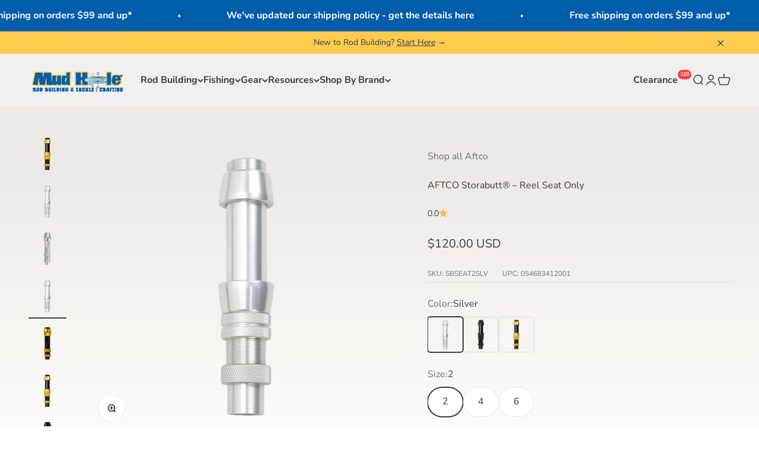

--- FILE ---
content_type: text/html; charset=utf-8
request_url: https://mudhole.com/products/aftco-storabutt%C2%AE-reel-seat-only?option_values=694360703109,694360834181&section_id=template--15839299174533__main
body_size: 9048
content:
<section id="shopify-section-template--15839299174533__main" class="shopify-section shopify-section--main-product"><style>
  #shopify-section-template--15839299174533__main {
    --section-background-hash: 001100000624654054420000080407450;
  }

  #shopify-section-template--15839299174533__main + * {
    --previous-section-background-hash: 001100000624654054420000080407450;
  }</style><style>
  #shopify-section-template--15839299174533__main {
    --product-grid: auto / minmax(0, 1fr);
    --product-gallery-media-list-grid: auto / auto-flow 73vw;
    --product-gallery-media-list-gap: var(--grid-gutter);
  }

  @media screen and (max-width: 999px) {
    #shopify-section-template--15839299174533__main {
      --section-spacing-block-start: var(--container-gutter);
    }
  }

  @media screen and (min-width: 1000px) {
    #shopify-section-template--15839299174533__main {--product-grid: auto / minmax(0, 1.1fr) minmax(0, 0.9fr);
      --product-gallery-media-list-grid: auto / auto-flow 100%;
      --product-gallery-media-list-gap: calc(var(--grid-gutter) / 2);
    }}

  @media screen and (min-width: 1400px) {
    #shopify-section-template--15839299174533__main {
      --product-gallery-media-list-gap: var(--grid-gutter);
    }
  }
</style><div class="section section--tight  section-full bg-gradient"style="--gradient: linear-gradient(180deg, rgba(237, 234, 230, 1) 10%, rgba(255, 255, 255, 0) 50%); --background: 255 255 255; --input-background: 255 255 255;">
  <product-rerender id="product-info-5097218474117-template--15839299174533__main" observe-form="product-form-5097218474117-template--15839299174533__main" allow-partial-rerender>
    <div class="product"><product-gallery form="product-form-5097218474117-template--15839299174533__main" filtered-indexes="[]"allow-zoom="3" class="product-gallery  product-gallery--desktop-carousel product-gallery--desktop-thumbnails-left "><div class="product-gallery__ar-wrapper">
    <div class="product-gallery__media-list-wrapper"><custom-cursor class="product-gallery__cursor" >
          <div class="circle-button circle-button--fill circle-button--lg"><svg role="presentation" focusable="false" width="7" height="10" class="icon icon-chevron-right" viewBox="0 0 7 10">
        <path d="m1 9 4-4-4-4" fill="none" stroke="currentColor" stroke-width="2"></path>
      </svg></div>
        </custom-cursor><media-carousel desktop-mode="carousel_thumbnails_left" adaptive-height initial-index="8"  id="product-gallery-5097218474117-template--15839299174533__main" class="product-gallery__media-list bleed scroll-area md:unbleed"><div class="product-gallery__media  " data-media-type="image" data-media-id="26033279729797" ><img src="//mudhole.com/cdn/shop/files/SBSEAT4-BG-1.webp?v=1760759229&amp;width=4000" alt="AFTCO Storabutt® – Reel Seat Only" srcset="//mudhole.com/cdn/shop/files/SBSEAT4-BG-1.webp?v=1760759229&amp;width=200 200w, //mudhole.com/cdn/shop/files/SBSEAT4-BG-1.webp?v=1760759229&amp;width=300 300w, //mudhole.com/cdn/shop/files/SBSEAT4-BG-1.webp?v=1760759229&amp;width=400 400w, //mudhole.com/cdn/shop/files/SBSEAT4-BG-1.webp?v=1760759229&amp;width=500 500w, //mudhole.com/cdn/shop/files/SBSEAT4-BG-1.webp?v=1760759229&amp;width=600 600w, //mudhole.com/cdn/shop/files/SBSEAT4-BG-1.webp?v=1760759229&amp;width=700 700w, //mudhole.com/cdn/shop/files/SBSEAT4-BG-1.webp?v=1760759229&amp;width=800 800w, //mudhole.com/cdn/shop/files/SBSEAT4-BG-1.webp?v=1760759229&amp;width=1000 1000w, //mudhole.com/cdn/shop/files/SBSEAT4-BG-1.webp?v=1760759229&amp;width=1200 1200w, //mudhole.com/cdn/shop/files/SBSEAT4-BG-1.webp?v=1760759229&amp;width=1400 1400w, //mudhole.com/cdn/shop/files/SBSEAT4-BG-1.webp?v=1760759229&amp;width=1600 1600w, //mudhole.com/cdn/shop/files/SBSEAT4-BG-1.webp?v=1760759229&amp;width=1800 1800w, //mudhole.com/cdn/shop/files/SBSEAT4-BG-1.webp?v=1760759229&amp;width=2000 2000w, //mudhole.com/cdn/shop/files/SBSEAT4-BG-1.webp?v=1760759229&amp;width=2200 2200w, //mudhole.com/cdn/shop/files/SBSEAT4-BG-1.webp?v=1760759229&amp;width=2400 2400w, //mudhole.com/cdn/shop/files/SBSEAT4-BG-1.webp?v=1760759229&amp;width=2600 2600w, //mudhole.com/cdn/shop/files/SBSEAT4-BG-1.webp?v=1760759229&amp;width=2800 2800w, //mudhole.com/cdn/shop/files/SBSEAT4-BG-1.webp?v=1760759229&amp;width=3000 3000w, //mudhole.com/cdn/shop/files/SBSEAT4-BG-1.webp?v=1760759229&amp;width=3200 3200w" width="4000" height="4000" loading="lazy" fetchpriority="auto" sizes="(max-width: 740px) calc(100vw - 40px), (max-width: 999px) calc(100vw - 64px), min(730px, 40vw)" class="rounded"></div><div class="product-gallery__media  " data-media-type="image" data-media-id="26033279631493" ><img src="//mudhole.com/cdn/shop/files/SBSEAT4-SLV-1.webp?v=1760759229&amp;width=4000" alt="AFTCO Storabutt® – Reel Seat Only" srcset="//mudhole.com/cdn/shop/files/SBSEAT4-SLV-1.webp?v=1760759229&amp;width=200 200w, //mudhole.com/cdn/shop/files/SBSEAT4-SLV-1.webp?v=1760759229&amp;width=300 300w, //mudhole.com/cdn/shop/files/SBSEAT4-SLV-1.webp?v=1760759229&amp;width=400 400w, //mudhole.com/cdn/shop/files/SBSEAT4-SLV-1.webp?v=1760759229&amp;width=500 500w, //mudhole.com/cdn/shop/files/SBSEAT4-SLV-1.webp?v=1760759229&amp;width=600 600w, //mudhole.com/cdn/shop/files/SBSEAT4-SLV-1.webp?v=1760759229&amp;width=700 700w, //mudhole.com/cdn/shop/files/SBSEAT4-SLV-1.webp?v=1760759229&amp;width=800 800w, //mudhole.com/cdn/shop/files/SBSEAT4-SLV-1.webp?v=1760759229&amp;width=1000 1000w, //mudhole.com/cdn/shop/files/SBSEAT4-SLV-1.webp?v=1760759229&amp;width=1200 1200w, //mudhole.com/cdn/shop/files/SBSEAT4-SLV-1.webp?v=1760759229&amp;width=1400 1400w, //mudhole.com/cdn/shop/files/SBSEAT4-SLV-1.webp?v=1760759229&amp;width=1600 1600w, //mudhole.com/cdn/shop/files/SBSEAT4-SLV-1.webp?v=1760759229&amp;width=1800 1800w, //mudhole.com/cdn/shop/files/SBSEAT4-SLV-1.webp?v=1760759229&amp;width=2000 2000w, //mudhole.com/cdn/shop/files/SBSEAT4-SLV-1.webp?v=1760759229&amp;width=2200 2200w, //mudhole.com/cdn/shop/files/SBSEAT4-SLV-1.webp?v=1760759229&amp;width=2400 2400w, //mudhole.com/cdn/shop/files/SBSEAT4-SLV-1.webp?v=1760759229&amp;width=2600 2600w, //mudhole.com/cdn/shop/files/SBSEAT4-SLV-1.webp?v=1760759229&amp;width=2800 2800w, //mudhole.com/cdn/shop/files/SBSEAT4-SLV-1.webp?v=1760759229&amp;width=3000 3000w, //mudhole.com/cdn/shop/files/SBSEAT4-SLV-1.webp?v=1760759229&amp;width=3200 3200w" width="4000" height="4000" loading="lazy" fetchpriority="auto" sizes="(max-width: 740px) calc(100vw - 40px), (max-width: 999px) calc(100vw - 64px), min(730px, 40vw)" class="rounded"></div><div class="product-gallery__media  " data-media-type="image" data-media-id="26033279598725" ><img src="//mudhole.com/cdn/shop/files/SBSEAT6-SLV-1.webp?v=1760759229&amp;width=4000" alt="AFTCO Storabutt® – Reel Seat Only" srcset="//mudhole.com/cdn/shop/files/SBSEAT6-SLV-1.webp?v=1760759229&amp;width=200 200w, //mudhole.com/cdn/shop/files/SBSEAT6-SLV-1.webp?v=1760759229&amp;width=300 300w, //mudhole.com/cdn/shop/files/SBSEAT6-SLV-1.webp?v=1760759229&amp;width=400 400w, //mudhole.com/cdn/shop/files/SBSEAT6-SLV-1.webp?v=1760759229&amp;width=500 500w, //mudhole.com/cdn/shop/files/SBSEAT6-SLV-1.webp?v=1760759229&amp;width=600 600w, //mudhole.com/cdn/shop/files/SBSEAT6-SLV-1.webp?v=1760759229&amp;width=700 700w, //mudhole.com/cdn/shop/files/SBSEAT6-SLV-1.webp?v=1760759229&amp;width=800 800w, //mudhole.com/cdn/shop/files/SBSEAT6-SLV-1.webp?v=1760759229&amp;width=1000 1000w, //mudhole.com/cdn/shop/files/SBSEAT6-SLV-1.webp?v=1760759229&amp;width=1200 1200w, //mudhole.com/cdn/shop/files/SBSEAT6-SLV-1.webp?v=1760759229&amp;width=1400 1400w, //mudhole.com/cdn/shop/files/SBSEAT6-SLV-1.webp?v=1760759229&amp;width=1600 1600w, //mudhole.com/cdn/shop/files/SBSEAT6-SLV-1.webp?v=1760759229&amp;width=1800 1800w, //mudhole.com/cdn/shop/files/SBSEAT6-SLV-1.webp?v=1760759229&amp;width=2000 2000w, //mudhole.com/cdn/shop/files/SBSEAT6-SLV-1.webp?v=1760759229&amp;width=2200 2200w, //mudhole.com/cdn/shop/files/SBSEAT6-SLV-1.webp?v=1760759229&amp;width=2400 2400w, //mudhole.com/cdn/shop/files/SBSEAT6-SLV-1.webp?v=1760759229&amp;width=2600 2600w, //mudhole.com/cdn/shop/files/SBSEAT6-SLV-1.webp?v=1760759229&amp;width=2800 2800w, //mudhole.com/cdn/shop/files/SBSEAT6-SLV-1.webp?v=1760759229&amp;width=3000 3000w, //mudhole.com/cdn/shop/files/SBSEAT6-SLV-1.webp?v=1760759229&amp;width=3200 3200w" width="4000" height="4000" loading="lazy" fetchpriority="auto" sizes="(max-width: 740px) calc(100vw - 40px), (max-width: 999px) calc(100vw - 64px), min(730px, 40vw)" class="rounded"></div><div class="product-gallery__media  " data-media-type="image" data-media-id="26033279664261" ><img src="//mudhole.com/cdn/shop/files/SBSEAT2-SLV-1.webp?v=1760759229&amp;width=4000" alt="AFTCO Storabutt® – Reel Seat Only" srcset="//mudhole.com/cdn/shop/files/SBSEAT2-SLV-1.webp?v=1760759229&amp;width=200 200w, //mudhole.com/cdn/shop/files/SBSEAT2-SLV-1.webp?v=1760759229&amp;width=300 300w, //mudhole.com/cdn/shop/files/SBSEAT2-SLV-1.webp?v=1760759229&amp;width=400 400w, //mudhole.com/cdn/shop/files/SBSEAT2-SLV-1.webp?v=1760759229&amp;width=500 500w, //mudhole.com/cdn/shop/files/SBSEAT2-SLV-1.webp?v=1760759229&amp;width=600 600w, //mudhole.com/cdn/shop/files/SBSEAT2-SLV-1.webp?v=1760759229&amp;width=700 700w, //mudhole.com/cdn/shop/files/SBSEAT2-SLV-1.webp?v=1760759229&amp;width=800 800w, //mudhole.com/cdn/shop/files/SBSEAT2-SLV-1.webp?v=1760759229&amp;width=1000 1000w, //mudhole.com/cdn/shop/files/SBSEAT2-SLV-1.webp?v=1760759229&amp;width=1200 1200w, //mudhole.com/cdn/shop/files/SBSEAT2-SLV-1.webp?v=1760759229&amp;width=1400 1400w, //mudhole.com/cdn/shop/files/SBSEAT2-SLV-1.webp?v=1760759229&amp;width=1600 1600w, //mudhole.com/cdn/shop/files/SBSEAT2-SLV-1.webp?v=1760759229&amp;width=1800 1800w, //mudhole.com/cdn/shop/files/SBSEAT2-SLV-1.webp?v=1760759229&amp;width=2000 2000w, //mudhole.com/cdn/shop/files/SBSEAT2-SLV-1.webp?v=1760759229&amp;width=2200 2200w, //mudhole.com/cdn/shop/files/SBSEAT2-SLV-1.webp?v=1760759229&amp;width=2400 2400w, //mudhole.com/cdn/shop/files/SBSEAT2-SLV-1.webp?v=1760759229&amp;width=2600 2600w, //mudhole.com/cdn/shop/files/SBSEAT2-SLV-1.webp?v=1760759229&amp;width=2800 2800w, //mudhole.com/cdn/shop/files/SBSEAT2-SLV-1.webp?v=1760759229&amp;width=3000 3000w, //mudhole.com/cdn/shop/files/SBSEAT2-SLV-1.webp?v=1760759229&amp;width=3200 3200w" width="4000" height="4000" loading="lazy" fetchpriority="auto" sizes="(max-width: 740px) calc(100vw - 40px), (max-width: 999px) calc(100vw - 64px), min(730px, 40vw)" class="rounded"></div><div class="product-gallery__media  " data-media-type="image" data-media-id="26033279697029" ><img src="//mudhole.com/cdn/shop/files/SBSEAT6-BG-1.webp?v=1760759229&amp;width=4000" alt="AFTCO Storabutt® – Reel Seat Only" srcset="//mudhole.com/cdn/shop/files/SBSEAT6-BG-1.webp?v=1760759229&amp;width=200 200w, //mudhole.com/cdn/shop/files/SBSEAT6-BG-1.webp?v=1760759229&amp;width=300 300w, //mudhole.com/cdn/shop/files/SBSEAT6-BG-1.webp?v=1760759229&amp;width=400 400w, //mudhole.com/cdn/shop/files/SBSEAT6-BG-1.webp?v=1760759229&amp;width=500 500w, //mudhole.com/cdn/shop/files/SBSEAT6-BG-1.webp?v=1760759229&amp;width=600 600w, //mudhole.com/cdn/shop/files/SBSEAT6-BG-1.webp?v=1760759229&amp;width=700 700w, //mudhole.com/cdn/shop/files/SBSEAT6-BG-1.webp?v=1760759229&amp;width=800 800w, //mudhole.com/cdn/shop/files/SBSEAT6-BG-1.webp?v=1760759229&amp;width=1000 1000w, //mudhole.com/cdn/shop/files/SBSEAT6-BG-1.webp?v=1760759229&amp;width=1200 1200w, //mudhole.com/cdn/shop/files/SBSEAT6-BG-1.webp?v=1760759229&amp;width=1400 1400w, //mudhole.com/cdn/shop/files/SBSEAT6-BG-1.webp?v=1760759229&amp;width=1600 1600w, //mudhole.com/cdn/shop/files/SBSEAT6-BG-1.webp?v=1760759229&amp;width=1800 1800w, //mudhole.com/cdn/shop/files/SBSEAT6-BG-1.webp?v=1760759229&amp;width=2000 2000w, //mudhole.com/cdn/shop/files/SBSEAT6-BG-1.webp?v=1760759229&amp;width=2200 2200w, //mudhole.com/cdn/shop/files/SBSEAT6-BG-1.webp?v=1760759229&amp;width=2400 2400w, //mudhole.com/cdn/shop/files/SBSEAT6-BG-1.webp?v=1760759229&amp;width=2600 2600w, //mudhole.com/cdn/shop/files/SBSEAT6-BG-1.webp?v=1760759229&amp;width=2800 2800w, //mudhole.com/cdn/shop/files/SBSEAT6-BG-1.webp?v=1760759229&amp;width=3000 3000w, //mudhole.com/cdn/shop/files/SBSEAT6-BG-1.webp?v=1760759229&amp;width=3200 3200w" width="4000" height="4000" loading="lazy" fetchpriority="auto" sizes="(max-width: 740px) calc(100vw - 40px), (max-width: 999px) calc(100vw - 64px), min(730px, 40vw)" class="rounded"></div><div class="product-gallery__media  " data-media-type="image" data-media-id="26033279762565" ><img src="//mudhole.com/cdn/shop/files/SBSEAT2-BG-1.webp?v=1760759211&amp;width=4000" alt="AFTCO Storabutt® – Reel Seat Only" srcset="//mudhole.com/cdn/shop/files/SBSEAT2-BG-1.webp?v=1760759211&amp;width=200 200w, //mudhole.com/cdn/shop/files/SBSEAT2-BG-1.webp?v=1760759211&amp;width=300 300w, //mudhole.com/cdn/shop/files/SBSEAT2-BG-1.webp?v=1760759211&amp;width=400 400w, //mudhole.com/cdn/shop/files/SBSEAT2-BG-1.webp?v=1760759211&amp;width=500 500w, //mudhole.com/cdn/shop/files/SBSEAT2-BG-1.webp?v=1760759211&amp;width=600 600w, //mudhole.com/cdn/shop/files/SBSEAT2-BG-1.webp?v=1760759211&amp;width=700 700w, //mudhole.com/cdn/shop/files/SBSEAT2-BG-1.webp?v=1760759211&amp;width=800 800w, //mudhole.com/cdn/shop/files/SBSEAT2-BG-1.webp?v=1760759211&amp;width=1000 1000w, //mudhole.com/cdn/shop/files/SBSEAT2-BG-1.webp?v=1760759211&amp;width=1200 1200w, //mudhole.com/cdn/shop/files/SBSEAT2-BG-1.webp?v=1760759211&amp;width=1400 1400w, //mudhole.com/cdn/shop/files/SBSEAT2-BG-1.webp?v=1760759211&amp;width=1600 1600w, //mudhole.com/cdn/shop/files/SBSEAT2-BG-1.webp?v=1760759211&amp;width=1800 1800w, //mudhole.com/cdn/shop/files/SBSEAT2-BG-1.webp?v=1760759211&amp;width=2000 2000w, //mudhole.com/cdn/shop/files/SBSEAT2-BG-1.webp?v=1760759211&amp;width=2200 2200w, //mudhole.com/cdn/shop/files/SBSEAT2-BG-1.webp?v=1760759211&amp;width=2400 2400w, //mudhole.com/cdn/shop/files/SBSEAT2-BG-1.webp?v=1760759211&amp;width=2600 2600w, //mudhole.com/cdn/shop/files/SBSEAT2-BG-1.webp?v=1760759211&amp;width=2800 2800w, //mudhole.com/cdn/shop/files/SBSEAT2-BG-1.webp?v=1760759211&amp;width=3000 3000w, //mudhole.com/cdn/shop/files/SBSEAT2-BG-1.webp?v=1760759211&amp;width=3200 3200w" width="4000" height="4000" loading="lazy" fetchpriority="auto" sizes="(max-width: 740px) calc(100vw - 40px), (max-width: 999px) calc(100vw - 64px), min(730px, 40vw)" class="rounded"></div><div class="product-gallery__media  " data-media-type="image" data-media-id="26033279795333" ><img src="//mudhole.com/cdn/shop/files/SBSEAT6-B-1.webp?v=1760759211&amp;width=4000" alt="AFTCO Storabutt® – Reel Seat Only" srcset="//mudhole.com/cdn/shop/files/SBSEAT6-B-1.webp?v=1760759211&amp;width=200 200w, //mudhole.com/cdn/shop/files/SBSEAT6-B-1.webp?v=1760759211&amp;width=300 300w, //mudhole.com/cdn/shop/files/SBSEAT6-B-1.webp?v=1760759211&amp;width=400 400w, //mudhole.com/cdn/shop/files/SBSEAT6-B-1.webp?v=1760759211&amp;width=500 500w, //mudhole.com/cdn/shop/files/SBSEAT6-B-1.webp?v=1760759211&amp;width=600 600w, //mudhole.com/cdn/shop/files/SBSEAT6-B-1.webp?v=1760759211&amp;width=700 700w, //mudhole.com/cdn/shop/files/SBSEAT6-B-1.webp?v=1760759211&amp;width=800 800w, //mudhole.com/cdn/shop/files/SBSEAT6-B-1.webp?v=1760759211&amp;width=1000 1000w, //mudhole.com/cdn/shop/files/SBSEAT6-B-1.webp?v=1760759211&amp;width=1200 1200w, //mudhole.com/cdn/shop/files/SBSEAT6-B-1.webp?v=1760759211&amp;width=1400 1400w, //mudhole.com/cdn/shop/files/SBSEAT6-B-1.webp?v=1760759211&amp;width=1600 1600w, //mudhole.com/cdn/shop/files/SBSEAT6-B-1.webp?v=1760759211&amp;width=1800 1800w, //mudhole.com/cdn/shop/files/SBSEAT6-B-1.webp?v=1760759211&amp;width=2000 2000w, //mudhole.com/cdn/shop/files/SBSEAT6-B-1.webp?v=1760759211&amp;width=2200 2200w, //mudhole.com/cdn/shop/files/SBSEAT6-B-1.webp?v=1760759211&amp;width=2400 2400w, //mudhole.com/cdn/shop/files/SBSEAT6-B-1.webp?v=1760759211&amp;width=2600 2600w, //mudhole.com/cdn/shop/files/SBSEAT6-B-1.webp?v=1760759211&amp;width=2800 2800w, //mudhole.com/cdn/shop/files/SBSEAT6-B-1.webp?v=1760759211&amp;width=3000 3000w, //mudhole.com/cdn/shop/files/SBSEAT6-B-1.webp?v=1760759211&amp;width=3200 3200w" width="4000" height="4000" loading="lazy" fetchpriority="auto" sizes="(max-width: 740px) calc(100vw - 40px), (max-width: 999px) calc(100vw - 64px), min(730px, 40vw)" class="rounded"></div><div class="product-gallery__media  " data-media-type="image" data-media-id="26033279828101" ><img src="//mudhole.com/cdn/shop/files/SBSEAT4-B-1.webp?v=1760759210&amp;width=4000" alt="AFTCO Storabutt® – Reel Seat Only" srcset="//mudhole.com/cdn/shop/files/SBSEAT4-B-1.webp?v=1760759210&amp;width=200 200w, //mudhole.com/cdn/shop/files/SBSEAT4-B-1.webp?v=1760759210&amp;width=300 300w, //mudhole.com/cdn/shop/files/SBSEAT4-B-1.webp?v=1760759210&amp;width=400 400w, //mudhole.com/cdn/shop/files/SBSEAT4-B-1.webp?v=1760759210&amp;width=500 500w, //mudhole.com/cdn/shop/files/SBSEAT4-B-1.webp?v=1760759210&amp;width=600 600w, //mudhole.com/cdn/shop/files/SBSEAT4-B-1.webp?v=1760759210&amp;width=700 700w, //mudhole.com/cdn/shop/files/SBSEAT4-B-1.webp?v=1760759210&amp;width=800 800w, //mudhole.com/cdn/shop/files/SBSEAT4-B-1.webp?v=1760759210&amp;width=1000 1000w, //mudhole.com/cdn/shop/files/SBSEAT4-B-1.webp?v=1760759210&amp;width=1200 1200w, //mudhole.com/cdn/shop/files/SBSEAT4-B-1.webp?v=1760759210&amp;width=1400 1400w, //mudhole.com/cdn/shop/files/SBSEAT4-B-1.webp?v=1760759210&amp;width=1600 1600w, //mudhole.com/cdn/shop/files/SBSEAT4-B-1.webp?v=1760759210&amp;width=1800 1800w, //mudhole.com/cdn/shop/files/SBSEAT4-B-1.webp?v=1760759210&amp;width=2000 2000w, //mudhole.com/cdn/shop/files/SBSEAT4-B-1.webp?v=1760759210&amp;width=2200 2200w, //mudhole.com/cdn/shop/files/SBSEAT4-B-1.webp?v=1760759210&amp;width=2400 2400w, //mudhole.com/cdn/shop/files/SBSEAT4-B-1.webp?v=1760759210&amp;width=2600 2600w, //mudhole.com/cdn/shop/files/SBSEAT4-B-1.webp?v=1760759210&amp;width=2800 2800w, //mudhole.com/cdn/shop/files/SBSEAT4-B-1.webp?v=1760759210&amp;width=3000 3000w, //mudhole.com/cdn/shop/files/SBSEAT4-B-1.webp?v=1760759210&amp;width=3200 3200w" width="4000" height="4000" loading="lazy" fetchpriority="auto" sizes="(max-width: 740px) calc(100vw - 40px), (max-width: 999px) calc(100vw - 64px), min(730px, 40vw)" class="rounded"></div><div class="product-gallery__media  " data-media-type="image" data-media-id="26033279860869" ><img src="//mudhole.com/cdn/shop/files/SBSEAT2-B-1.webp?v=1760759211&amp;width=4000" alt="AFTCO Storabutt® – Reel Seat Only" srcset="//mudhole.com/cdn/shop/files/SBSEAT2-B-1.webp?v=1760759211&amp;width=200 200w, //mudhole.com/cdn/shop/files/SBSEAT2-B-1.webp?v=1760759211&amp;width=300 300w, //mudhole.com/cdn/shop/files/SBSEAT2-B-1.webp?v=1760759211&amp;width=400 400w, //mudhole.com/cdn/shop/files/SBSEAT2-B-1.webp?v=1760759211&amp;width=500 500w, //mudhole.com/cdn/shop/files/SBSEAT2-B-1.webp?v=1760759211&amp;width=600 600w, //mudhole.com/cdn/shop/files/SBSEAT2-B-1.webp?v=1760759211&amp;width=700 700w, //mudhole.com/cdn/shop/files/SBSEAT2-B-1.webp?v=1760759211&amp;width=800 800w, //mudhole.com/cdn/shop/files/SBSEAT2-B-1.webp?v=1760759211&amp;width=1000 1000w, //mudhole.com/cdn/shop/files/SBSEAT2-B-1.webp?v=1760759211&amp;width=1200 1200w, //mudhole.com/cdn/shop/files/SBSEAT2-B-1.webp?v=1760759211&amp;width=1400 1400w, //mudhole.com/cdn/shop/files/SBSEAT2-B-1.webp?v=1760759211&amp;width=1600 1600w, //mudhole.com/cdn/shop/files/SBSEAT2-B-1.webp?v=1760759211&amp;width=1800 1800w, //mudhole.com/cdn/shop/files/SBSEAT2-B-1.webp?v=1760759211&amp;width=2000 2000w, //mudhole.com/cdn/shop/files/SBSEAT2-B-1.webp?v=1760759211&amp;width=2200 2200w, //mudhole.com/cdn/shop/files/SBSEAT2-B-1.webp?v=1760759211&amp;width=2400 2400w, //mudhole.com/cdn/shop/files/SBSEAT2-B-1.webp?v=1760759211&amp;width=2600 2600w, //mudhole.com/cdn/shop/files/SBSEAT2-B-1.webp?v=1760759211&amp;width=2800 2800w, //mudhole.com/cdn/shop/files/SBSEAT2-B-1.webp?v=1760759211&amp;width=3000 3000w, //mudhole.com/cdn/shop/files/SBSEAT2-B-1.webp?v=1760759211&amp;width=3200 3200w" width="4000" height="4000" loading="eager" fetchpriority="high" sizes="(max-width: 740px) calc(100vw - 40px), (max-width: 999px) calc(100vw - 64px), min(730px, 40vw)" class="rounded"></div></media-carousel><div class="product-gallery__zoom ">
          <button type="button" is="product-zoom-button" class="circle-button circle-button--fill ring">
            <span class="sr-only">Zoom</span><svg role="presentation" fill="none" stroke-width="2" focusable="false" width="15" height="15" class="icon icon-image-zoom" viewBox="0 0 15 15">
        <circle cx="7.067" cy="7.067" r="6.067" stroke="currentColor"></circle>
        <path d="M11.4 11.4 14 14" stroke="currentColor" stroke-linecap="round" stroke-linejoin="round"></path>
        <path d="M7 4v6M4 7h6" stroke="currentColor"></path>
      </svg></button>
        </div></div></div><scroll-shadow class="product-gallery__thumbnail-list-wrapper">
        <page-dots align-selected class="product-gallery__thumbnail-list scroll-area bleed md:unbleed" aria-controls="product-gallery-5097218474117-template--15839299174533__main"><button type="button" class="product-gallery__thumbnail"  aria-current="false" aria-label="Go to item 1"><img src="//mudhole.com/cdn/shop/files/SBSEAT4-BG-1.webp?v=1760759229&amp;width=4000" alt="AFTCO Storabutt® – Reel Seat Only" srcset="//mudhole.com/cdn/shop/files/SBSEAT4-BG-1.webp?v=1760759229&amp;width=56 56w, //mudhole.com/cdn/shop/files/SBSEAT4-BG-1.webp?v=1760759229&amp;width=64 64w, //mudhole.com/cdn/shop/files/SBSEAT4-BG-1.webp?v=1760759229&amp;width=112 112w, //mudhole.com/cdn/shop/files/SBSEAT4-BG-1.webp?v=1760759229&amp;width=128 128w, //mudhole.com/cdn/shop/files/SBSEAT4-BG-1.webp?v=1760759229&amp;width=168 168w, //mudhole.com/cdn/shop/files/SBSEAT4-BG-1.webp?v=1760759229&amp;width=192 192w" width="4000" height="4000" loading="lazy" sizes="(max-width: 699px) 56px, 64px" class="object-contain rounded-sm">
            </button><button type="button" class="product-gallery__thumbnail"  aria-current="false" aria-label="Go to item 2"><img src="//mudhole.com/cdn/shop/files/SBSEAT4-SLV-1.webp?v=1760759229&amp;width=4000" alt="AFTCO Storabutt® – Reel Seat Only" srcset="//mudhole.com/cdn/shop/files/SBSEAT4-SLV-1.webp?v=1760759229&amp;width=56 56w, //mudhole.com/cdn/shop/files/SBSEAT4-SLV-1.webp?v=1760759229&amp;width=64 64w, //mudhole.com/cdn/shop/files/SBSEAT4-SLV-1.webp?v=1760759229&amp;width=112 112w, //mudhole.com/cdn/shop/files/SBSEAT4-SLV-1.webp?v=1760759229&amp;width=128 128w, //mudhole.com/cdn/shop/files/SBSEAT4-SLV-1.webp?v=1760759229&amp;width=168 168w, //mudhole.com/cdn/shop/files/SBSEAT4-SLV-1.webp?v=1760759229&amp;width=192 192w" width="4000" height="4000" loading="lazy" sizes="(max-width: 699px) 56px, 64px" class="object-contain rounded-sm">
            </button><button type="button" class="product-gallery__thumbnail"  aria-current="false" aria-label="Go to item 3"><img src="//mudhole.com/cdn/shop/files/SBSEAT6-SLV-1.webp?v=1760759229&amp;width=4000" alt="AFTCO Storabutt® – Reel Seat Only" srcset="//mudhole.com/cdn/shop/files/SBSEAT6-SLV-1.webp?v=1760759229&amp;width=56 56w, //mudhole.com/cdn/shop/files/SBSEAT6-SLV-1.webp?v=1760759229&amp;width=64 64w, //mudhole.com/cdn/shop/files/SBSEAT6-SLV-1.webp?v=1760759229&amp;width=112 112w, //mudhole.com/cdn/shop/files/SBSEAT6-SLV-1.webp?v=1760759229&amp;width=128 128w, //mudhole.com/cdn/shop/files/SBSEAT6-SLV-1.webp?v=1760759229&amp;width=168 168w, //mudhole.com/cdn/shop/files/SBSEAT6-SLV-1.webp?v=1760759229&amp;width=192 192w" width="4000" height="4000" loading="lazy" sizes="(max-width: 699px) 56px, 64px" class="object-contain rounded-sm">
            </button><button type="button" class="product-gallery__thumbnail"  aria-current="false" aria-label="Go to item 4"><img src="//mudhole.com/cdn/shop/files/SBSEAT2-SLV-1.webp?v=1760759229&amp;width=4000" alt="AFTCO Storabutt® – Reel Seat Only" srcset="//mudhole.com/cdn/shop/files/SBSEAT2-SLV-1.webp?v=1760759229&amp;width=56 56w, //mudhole.com/cdn/shop/files/SBSEAT2-SLV-1.webp?v=1760759229&amp;width=64 64w, //mudhole.com/cdn/shop/files/SBSEAT2-SLV-1.webp?v=1760759229&amp;width=112 112w, //mudhole.com/cdn/shop/files/SBSEAT2-SLV-1.webp?v=1760759229&amp;width=128 128w, //mudhole.com/cdn/shop/files/SBSEAT2-SLV-1.webp?v=1760759229&amp;width=168 168w, //mudhole.com/cdn/shop/files/SBSEAT2-SLV-1.webp?v=1760759229&amp;width=192 192w" width="4000" height="4000" loading="lazy" sizes="(max-width: 699px) 56px, 64px" class="object-contain rounded-sm">
            </button><button type="button" class="product-gallery__thumbnail"  aria-current="false" aria-label="Go to item 5"><img src="//mudhole.com/cdn/shop/files/SBSEAT6-BG-1.webp?v=1760759229&amp;width=4000" alt="AFTCO Storabutt® – Reel Seat Only" srcset="//mudhole.com/cdn/shop/files/SBSEAT6-BG-1.webp?v=1760759229&amp;width=56 56w, //mudhole.com/cdn/shop/files/SBSEAT6-BG-1.webp?v=1760759229&amp;width=64 64w, //mudhole.com/cdn/shop/files/SBSEAT6-BG-1.webp?v=1760759229&amp;width=112 112w, //mudhole.com/cdn/shop/files/SBSEAT6-BG-1.webp?v=1760759229&amp;width=128 128w, //mudhole.com/cdn/shop/files/SBSEAT6-BG-1.webp?v=1760759229&amp;width=168 168w, //mudhole.com/cdn/shop/files/SBSEAT6-BG-1.webp?v=1760759229&amp;width=192 192w" width="4000" height="4000" loading="lazy" sizes="(max-width: 699px) 56px, 64px" class="object-contain rounded-sm">
            </button><button type="button" class="product-gallery__thumbnail"  aria-current="false" aria-label="Go to item 6"><img src="//mudhole.com/cdn/shop/files/SBSEAT2-BG-1.webp?v=1760759211&amp;width=4000" alt="AFTCO Storabutt® – Reel Seat Only" srcset="//mudhole.com/cdn/shop/files/SBSEAT2-BG-1.webp?v=1760759211&amp;width=56 56w, //mudhole.com/cdn/shop/files/SBSEAT2-BG-1.webp?v=1760759211&amp;width=64 64w, //mudhole.com/cdn/shop/files/SBSEAT2-BG-1.webp?v=1760759211&amp;width=112 112w, //mudhole.com/cdn/shop/files/SBSEAT2-BG-1.webp?v=1760759211&amp;width=128 128w, //mudhole.com/cdn/shop/files/SBSEAT2-BG-1.webp?v=1760759211&amp;width=168 168w, //mudhole.com/cdn/shop/files/SBSEAT2-BG-1.webp?v=1760759211&amp;width=192 192w" width="4000" height="4000" loading="lazy" sizes="(max-width: 699px) 56px, 64px" class="object-contain rounded-sm">
            </button><button type="button" class="product-gallery__thumbnail"  aria-current="false" aria-label="Go to item 7"><img src="//mudhole.com/cdn/shop/files/SBSEAT6-B-1.webp?v=1760759211&amp;width=4000" alt="AFTCO Storabutt® – Reel Seat Only" srcset="//mudhole.com/cdn/shop/files/SBSEAT6-B-1.webp?v=1760759211&amp;width=56 56w, //mudhole.com/cdn/shop/files/SBSEAT6-B-1.webp?v=1760759211&amp;width=64 64w, //mudhole.com/cdn/shop/files/SBSEAT6-B-1.webp?v=1760759211&amp;width=112 112w, //mudhole.com/cdn/shop/files/SBSEAT6-B-1.webp?v=1760759211&amp;width=128 128w, //mudhole.com/cdn/shop/files/SBSEAT6-B-1.webp?v=1760759211&amp;width=168 168w, //mudhole.com/cdn/shop/files/SBSEAT6-B-1.webp?v=1760759211&amp;width=192 192w" width="4000" height="4000" loading="lazy" sizes="(max-width: 699px) 56px, 64px" class="object-contain rounded-sm">
            </button><button type="button" class="product-gallery__thumbnail"  aria-current="false" aria-label="Go to item 8"><img src="//mudhole.com/cdn/shop/files/SBSEAT4-B-1.webp?v=1760759210&amp;width=4000" alt="AFTCO Storabutt® – Reel Seat Only" srcset="//mudhole.com/cdn/shop/files/SBSEAT4-B-1.webp?v=1760759210&amp;width=56 56w, //mudhole.com/cdn/shop/files/SBSEAT4-B-1.webp?v=1760759210&amp;width=64 64w, //mudhole.com/cdn/shop/files/SBSEAT4-B-1.webp?v=1760759210&amp;width=112 112w, //mudhole.com/cdn/shop/files/SBSEAT4-B-1.webp?v=1760759210&amp;width=128 128w, //mudhole.com/cdn/shop/files/SBSEAT4-B-1.webp?v=1760759210&amp;width=168 168w, //mudhole.com/cdn/shop/files/SBSEAT4-B-1.webp?v=1760759210&amp;width=192 192w" width="4000" height="4000" loading="lazy" sizes="(max-width: 699px) 56px, 64px" class="object-contain rounded-sm">
            </button><button type="button" class="product-gallery__thumbnail"  aria-current="true" aria-label="Go to item 9"><img src="//mudhole.com/cdn/shop/files/SBSEAT2-B-1.webp?v=1760759211&amp;width=4000" alt="AFTCO Storabutt® – Reel Seat Only" srcset="//mudhole.com/cdn/shop/files/SBSEAT2-B-1.webp?v=1760759211&amp;width=56 56w, //mudhole.com/cdn/shop/files/SBSEAT2-B-1.webp?v=1760759211&amp;width=64 64w, //mudhole.com/cdn/shop/files/SBSEAT2-B-1.webp?v=1760759211&amp;width=112 112w, //mudhole.com/cdn/shop/files/SBSEAT2-B-1.webp?v=1760759211&amp;width=128 128w, //mudhole.com/cdn/shop/files/SBSEAT2-B-1.webp?v=1760759211&amp;width=168 168w, //mudhole.com/cdn/shop/files/SBSEAT2-B-1.webp?v=1760759211&amp;width=192 192w" width="4000" height="4000" loading="lazy" sizes="(max-width: 699px) 56px, 64px" class="object-contain rounded-sm">
            </button></page-dots>
      </scroll-shadow></product-gallery><safe-sticky class="product-info"><div class="product-info__block-item" data-block-id="badges" data-block-type="badges" ></div><div class="product-info__block-item" data-block-id="vendor" data-block-type="vendor" ><div class="product-info__vendor"><a href="/collections/aftco" class=" link-faded">Shop all Aftco</a></div></div><div class="product-info__block-item" data-block-id="title" data-block-type="title" ><h1 class="product-info__title h4">AFTCO Storabutt® – Reel Seat Only</h1></div><div class="product-info__block-item" data-block-id="rating" data-block-type="rating" ><div class="product-info__rating"><a href="#shopify-product-reviews" class="rating " title="No reviews" ><span class="text-sm">0.0</span><div class="rating__stars" role="img" aria-label="0.0 out of 5 stars"><svg role="presentation" fill="none" focusable="false" width="12" height="12" class="rating__star icon icon-rating-star" viewBox="0 0 15 15">
        <path d="M7.5 0L9.58587 5.2731L15 5.72949L10.875 9.44483L12.1353 15L7.5 12.0231L2.86475 15L4.125 9.44483L0 5.72949L5.41414 5.2731L7.5 0Z" fill="currentColor"></path>
      </svg></div>
  </a></div></div><div class="product-info__block-item" data-block-id="liquid_NVVnqh" data-block-type="liquid" ></div><div class="product-info__block-item" data-block-id="price" data-block-type="price" ><div class="product-info__price">
              <div class="rating-with-text"><price-list class="price-list price-list--lg "><sale-price class="text-lg">
      <span class="sr-only">Sale price</span>$120.00 USD</sale-price></price-list></div></div></div><div class="product-info__block-item" data-block-id="payment_terms" data-block-type="payment-terms" ><payment-terms class="product-info__payment-terms"><form method="post" action="/cart/add" id="product-form-5097218474117-template--15839299174533__main-product-installment-form" accept-charset="UTF-8" class="shopify-product-form" enctype="multipart/form-data"><input type="hidden" name="form_type" value="product" /><input type="hidden" name="utf8" value="✓" /><input type="hidden" name="id" value="34375063437445"><shopify-payment-terms variant-id="34375063437445" shopify-meta="{&quot;type&quot;:&quot;product&quot;,&quot;currency_code&quot;:&quot;USD&quot;,&quot;country_code&quot;:&quot;US&quot;,&quot;variants&quot;:[{&quot;id&quot;:34375063371909,&quot;price_per_term&quot;:&quot;$30.00&quot;,&quot;full_price&quot;:&quot;$120.00&quot;,&quot;eligible&quot;:true,&quot;available&quot;:true,&quot;number_of_payment_terms&quot;:4},{&quot;id&quot;:34375063437445,&quot;price_per_term&quot;:&quot;$30.00&quot;,&quot;full_price&quot;:&quot;$120.00&quot;,&quot;eligible&quot;:true,&quot;available&quot;:true,&quot;number_of_payment_terms&quot;:4},{&quot;id&quot;:34375063470213,&quot;price_per_term&quot;:&quot;$30.00&quot;,&quot;full_price&quot;:&quot;$120.00&quot;,&quot;eligible&quot;:true,&quot;available&quot;:true,&quot;number_of_payment_terms&quot;:4},{&quot;id&quot;:34375063568517,&quot;price_per_term&quot;:&quot;$37.50&quot;,&quot;full_price&quot;:&quot;$150.00&quot;,&quot;eligible&quot;:true,&quot;available&quot;:true,&quot;number_of_payment_terms&quot;:4},{&quot;id&quot;:34375063634053,&quot;price_per_term&quot;:&quot;$37.50&quot;,&quot;full_price&quot;:&quot;$150.00&quot;,&quot;eligible&quot;:true,&quot;available&quot;:true,&quot;number_of_payment_terms&quot;:4},{&quot;id&quot;:34375063666821,&quot;price_per_term&quot;:&quot;$37.50&quot;,&quot;full_price&quot;:&quot;$150.00&quot;,&quot;eligible&quot;:true,&quot;available&quot;:true,&quot;number_of_payment_terms&quot;:4},{&quot;id&quot;:34375063765125,&quot;price_per_term&quot;:&quot;$43.75&quot;,&quot;full_price&quot;:&quot;$175.00&quot;,&quot;eligible&quot;:true,&quot;available&quot;:true,&quot;number_of_payment_terms&quot;:4},{&quot;id&quot;:34375063830661,&quot;price_per_term&quot;:&quot;$43.75&quot;,&quot;full_price&quot;:&quot;$175.00&quot;,&quot;eligible&quot;:true,&quot;available&quot;:true,&quot;number_of_payment_terms&quot;:4},{&quot;id&quot;:34375063863429,&quot;price_per_term&quot;:&quot;$43.75&quot;,&quot;full_price&quot;:&quot;$175.00&quot;,&quot;eligible&quot;:true,&quot;available&quot;:true,&quot;number_of_payment_terms&quot;:4}],&quot;min_price&quot;:&quot;$35.00&quot;,&quot;max_price&quot;:&quot;$30,000.00&quot;,&quot;financing_plans&quot;:[{&quot;min_price&quot;:&quot;$35.00&quot;,&quot;max_price&quot;:&quot;$49.99&quot;,&quot;terms&quot;:[{&quot;apr&quot;:0,&quot;loan_type&quot;:&quot;split_pay&quot;,&quot;installments_count&quot;:2}]},{&quot;min_price&quot;:&quot;$50.00&quot;,&quot;max_price&quot;:&quot;$149.99&quot;,&quot;terms&quot;:[{&quot;apr&quot;:0,&quot;loan_type&quot;:&quot;split_pay&quot;,&quot;installments_count&quot;:4}]},{&quot;min_price&quot;:&quot;$150.00&quot;,&quot;max_price&quot;:&quot;$999.99&quot;,&quot;terms&quot;:[{&quot;apr&quot;:0,&quot;loan_type&quot;:&quot;split_pay&quot;,&quot;installments_count&quot;:4},{&quot;apr&quot;:15,&quot;loan_type&quot;:&quot;interest&quot;,&quot;installments_count&quot;:3},{&quot;apr&quot;:15,&quot;loan_type&quot;:&quot;interest&quot;,&quot;installments_count&quot;:6},{&quot;apr&quot;:15,&quot;loan_type&quot;:&quot;interest&quot;,&quot;installments_count&quot;:12}]},{&quot;min_price&quot;:&quot;$1,000.00&quot;,&quot;max_price&quot;:&quot;$30,000.00&quot;,&quot;terms&quot;:[{&quot;apr&quot;:15,&quot;loan_type&quot;:&quot;interest&quot;,&quot;installments_count&quot;:3},{&quot;apr&quot;:15,&quot;loan_type&quot;:&quot;interest&quot;,&quot;installments_count&quot;:6},{&quot;apr&quot;:15,&quot;loan_type&quot;:&quot;interest&quot;,&quot;installments_count&quot;:12}]}],&quot;installments_buyer_prequalification_enabled&quot;:false,&quot;seller_id&quot;:947826}" ux-mode="iframe" show-new-buyer-incentive="false"></shopify-payment-terms><input type="hidden" name="product-id" value="5097218474117" /><input type="hidden" name="section-id" value="template--15839299174533__main" /></form></payment-terms></div><div class="product-info__block-item" data-block-id="9b2ef6c5-f76e-4fc5-b08d-c2de6af03799" data-block-type="sku" >
            <variant-sku class="product-info__sku text-xs text-subdued">SKU: SBSEAT2B</variant-sku></div><div class="product-info__block-item" data-block-id="liquid_r7HEtP" data-block-type="liquid" ><div class="product-info__liquid">
              

    
<variant-sku class="product-info__sku text-xs text-subdued upc">UPC: 054683422000</variant-sku>
<style>
variant-sku {float: left;}
.upc {margin-left: 1.5rem; margin-block-start: none;}
.product-info__separator {margin-top: 3rem;}
.product-info__block-item:has(div > .upc) {margin-block-start: 0;};
</style>
  
            </div></div><div class="product-info__block-item" data-block-id="separator" data-block-type="separator" ><hr class="product-info__separator"></div><div class="product-info__block-item" data-block-id="1d8d0fa2-c295-456c-bd2e-c35460cde551" data-block-type="product-variations" ></div><div class="product-info__block-item" data-block-id="variant_picker" data-block-type="variant-picker" ><div class="product-info__variant-picker"><variant-picker class="variant-picker" section-id="template--15839299174533__main" handle="aftco-storabutt®-reel-seat-only" form-id="product-form-5097218474117-template--15839299174533__main" update-url><script data-variant type="application/json">{"id":34375063437445,"title":"Black \/ 2","option1":"Black","option2":"2","option3":null,"sku":"SBSEAT2B","requires_shipping":true,"taxable":true,"featured_image":{"id":34401607221381,"product_id":5097218474117,"position":9,"created_at":"2025-10-17T23:46:48-04:00","updated_at":"2025-10-17T23:46:51-04:00","alt":null,"width":4000,"height":4000,"src":"\/\/mudhole.com\/cdn\/shop\/files\/SBSEAT2-B-1.webp?v=1760759211","variant_ids":[34375063437445]},"available":true,"name":"AFTCO Storabutt® – Reel Seat Only - Black \/ 2","public_title":"Black \/ 2","options":["Black","2"],"price":12000,"weight":232,"compare_at_price":12000,"inventory_management":"shopify","barcode":"054683422000","featured_media":{"alt":null,"id":26033279860869,"position":9,"preview_image":{"aspect_ratio":1.0,"height":4000,"width":4000,"src":"\/\/mudhole.com\/cdn\/shop\/files\/SBSEAT2-B-1.webp?v=1760759211"}},"requires_selling_plan":false,"selling_plan_allocations":[],"quantity_rule":{"min":1,"max":null,"increment":1}}</script>

      <fieldset class="variant-picker__option">
        <div class="variant-picker__option-info">
          <div class="h-stack gap-2">
            <legend class="text-subdued">Color:</legend>
            <span>Black</span>
          </div></div><div class="scroll-area bleed sm:unbleed">
            <div class="variant-picker__option-values scroll-area bleed sm:unbleed gap-2">
              <input class="sr-only" type="radio" name="product-form-5097218474117-template--15839299174533__main-option1" id="option-value-1-template--15839299174533__main-product-form-5097218474117-template--15839299174533__main-option1-694360637573" value="694360637573" form="product-form-5097218474117-template--15839299174533__main"    data-option-position="1" ><label class="thumbnail-swatch    border" for="option-value-1-template--15839299174533__main-product-form-5097218474117-template--15839299174533__main-option1-694360637573">
        <span class="sr-only">Silver</span><img src="//mudhole.com/cdn/shop/files/SBSEAT2-SLV-1.webp?v=1760759229&amp;width=4000" alt="AFTCO Storabutt® – Reel Seat Only" srcset="//mudhole.com/cdn/shop/files/SBSEAT2-SLV-1.webp?v=1760759229&amp;width=60 60w, //mudhole.com/cdn/shop/files/SBSEAT2-SLV-1.webp?v=1760759229&amp;width=120 120w" width="4000" height="4000" sizes="60px" class="object-cover"></label><input class="sr-only" type="radio" name="product-form-5097218474117-template--15839299174533__main-option1" id="option-value-2-template--15839299174533__main-product-form-5097218474117-template--15839299174533__main-option1-694360703109" value="694360703109" form="product-form-5097218474117-template--15839299174533__main" checked="checked"   data-option-position="1" ><label class="thumbnail-swatch    border" for="option-value-2-template--15839299174533__main-product-form-5097218474117-template--15839299174533__main-option1-694360703109">
        <span class="sr-only">Black</span><img src="//mudhole.com/cdn/shop/files/SBSEAT2-B-1.webp?v=1760759211&amp;width=4000" alt="AFTCO Storabutt® – Reel Seat Only" srcset="//mudhole.com/cdn/shop/files/SBSEAT2-B-1.webp?v=1760759211&amp;width=60 60w, //mudhole.com/cdn/shop/files/SBSEAT2-B-1.webp?v=1760759211&amp;width=120 120w" width="4000" height="4000" sizes="60px" class="object-cover"></label><input class="sr-only" type="radio" name="product-form-5097218474117-template--15839299174533__main-option1" id="option-value-3-template--15839299174533__main-product-form-5097218474117-template--15839299174533__main-option1-694360735877" value="694360735877" form="product-form-5097218474117-template--15839299174533__main"    data-option-position="1" ><label class="thumbnail-swatch    border" for="option-value-3-template--15839299174533__main-product-form-5097218474117-template--15839299174533__main-option1-694360735877">
        <span class="sr-only">Black & Gold</span><img src="//mudhole.com/cdn/shop/files/SBSEAT2-BG-1.webp?v=1760759211&amp;width=4000" alt="AFTCO Storabutt® – Reel Seat Only" srcset="//mudhole.com/cdn/shop/files/SBSEAT2-BG-1.webp?v=1760759211&amp;width=60 60w, //mudhole.com/cdn/shop/files/SBSEAT2-BG-1.webp?v=1760759211&amp;width=120 120w" width="4000" height="4000" sizes="60px" class="object-cover"></label>
            </div>
          </div></fieldset>

      <fieldset class="variant-picker__option">
        <div class="variant-picker__option-info">
          <div class="h-stack gap-2">
            <legend class="text-subdued">Size:</legend>
            <span>2</span>
          </div></div><div class="scroll-area bleed sm:unbleed">
            <div class="variant-picker__option-values scroll-area bleed sm:unbleed gap-2">
              <input class="sr-only" type="radio" name="product-form-5097218474117-template--15839299174533__main-option2" id="option-value-1-template--15839299174533__main-product-form-5097218474117-template--15839299174533__main-option2-694360834181" value="694360834181" form="product-form-5097218474117-template--15839299174533__main" checked="checked"   data-option-position="2" ><label class="block-swatch  " for="option-value-1-template--15839299174533__main-product-form-5097218474117-template--15839299174533__main-option2-694360834181"><span>2</span>
    </label><input class="sr-only" type="radio" name="product-form-5097218474117-template--15839299174533__main-option2" id="option-value-2-template--15839299174533__main-product-form-5097218474117-template--15839299174533__main-option2-694360866949" value="694360866949" form="product-form-5097218474117-template--15839299174533__main"    data-option-position="2" ><label class="block-swatch  " for="option-value-2-template--15839299174533__main-product-form-5097218474117-template--15839299174533__main-option2-694360866949"><span>4</span>
    </label><input class="sr-only" type="radio" name="product-form-5097218474117-template--15839299174533__main-option2" id="option-value-3-template--15839299174533__main-product-form-5097218474117-template--15839299174533__main-option2-1858059042949" value="1858059042949" form="product-form-5097218474117-template--15839299174533__main"    data-option-position="2" ><label class="block-swatch  " for="option-value-3-template--15839299174533__main-product-form-5097218474117-template--15839299174533__main-option2-1858059042949"><span>6</span>
    </label>
            </div>
          </div></fieldset></variant-picker></div></div><div class="product-info__block-item" data-block-id="161fe5ef-4b2e-48db-b6b5-e1833563b985" data-block-type="liquid" ><div class="product-info__liquid">
              
<!-- begin product specs snippet v2.0 -->
          
<details class="product-info__accordion accordion group" aria-expanded="false" is="accordion-disclosure" style="border-top: none;">
  <summary>
    <div class="accordion__toggle bold">
      <span>Specifications</span>
      <span class="circle-chevron group-hover:colors group-expanded:colors group-expanded:rotate"><svg role="presentation" focusable="false" width="8" height="6" class="icon icon-chevron-bottom-small" viewBox="0 0 8 6">
        <path d="m1 1.5 3 3 3-3" fill="none" stroke="currentColor" stroke-width="1.5"></path>
      </svg>
      </span>
    </div>
  </summary>

  <div class="accordion__content">
    <div class="prose">
      <div class="metafield-rich_text_field">

          <span id="specs" class="anchor"></span>
          
          
          
            <table class="table table-striped" id="specsTable">
              <!-- SKU row -->
              <tr class="odd">
                <th>SKU</th>
                <td itemprop="sku" class="sku">SBSEAT2B</td>
              </tr>
              
                <tr class="odd">
                  <th>Color</th>
                  <td itemprop="color" class="color">Black
                  </td>
                </tr>
              
            </table>
          
        
          
            <script>
              const currentVariantId = 34375063437445;
              const variantMetafields = {};
        
              
                variantMetafields[34375063371909] = { "sku": "SBSEAT2SLV" };
                
                    
                  variantMetafields[34375063371909]["color"] = "Silver";
                
        
              
                variantMetafields[34375063437445] = { "sku": "SBSEAT2B" };
                
                    
                  variantMetafields[34375063437445]["color"] = "Black";
                
        
              
                variantMetafields[34375063470213] = { "sku": "SBSEAT2BG" };
                
                    
                  variantMetafields[34375063470213]["color"] = "Black/Gold";
                
        
              
                variantMetafields[34375063568517] = { "sku": "SBSEAT4SLV" };
                
                    
                  variantMetafields[34375063568517]["color"] = "Silver";
                
        
              
                variantMetafields[34375063634053] = { "sku": "SBSEAT4B" };
                
                    
                  variantMetafields[34375063634053]["color"] = "Black";
                
        
              
                variantMetafields[34375063666821] = { "sku": "SBSEAT4BG" };
                
                    
                  variantMetafields[34375063666821]["color"] = "Black/Gold";
                
        
              
                variantMetafields[34375063765125] = { "sku": "SBSEAT6SLV" };
                
                    
                  variantMetafields[34375063765125]["color"] = "Silver";
                
        
              
                variantMetafields[34375063830661] = { "sku": "SBSEAT6B" };
                
                    
                  variantMetafields[34375063830661]["color"] = "Black";
                
        
              
                variantMetafields[34375063863429] = { "sku": "SBSEAT6BG" };
                
                    
                  variantMetafields[34375063863429]["color"] = "Black/Gold";
                
        
              
        
              const updateSpecsTable = (id) => {
                const metafields = variantMetafields[id];
                for (const key in metafields) {
                  const td = document.querySelector(`td.${key}`);
                  if (td) {
                    td.innerHTML = metafields[key];
                  }
                }
              };
        
              updateSpecsTable(currentVariantId);
        
              document.addEventListener('variant:change', function(evt) {
                const variant = evt.detail.variant;
                const id = variant.id;
                updateSpecsTable(id);
              });
            </script>
          
          
      </div>
    </div>
  </div>

</details>

<!-- end product specs snippet v5.0 -->


            </div></div><div class="product-info__block-item" data-block-id="c52970c0-1268-49fc-a3f9-366e4d6db920" data-block-type="inventory" ><div class="product-info__inventory"><variant-inventory><span class="text-with-icon text-error"><svg role="presentation" focusable="false" width="18" height="18" class="icon icon-warning" style="--icon-height: 18px" viewBox="0 0 18 18">
        <path d="M0 9C0 4.02944 4.02944 0 9 0C13.9706 0 18 4.02944 18 9C18 13.9706 13.9706 18 9 18C4.02944 18 0 13.9706 0 9Z" fill="currentColor"></path>
        <path d="M7.98347 10.156V4.504H9.99947V10.156H7.98347ZM10.1675 11.98C10.1675 12.14 10.1355 12.292 10.0715 12.436C10.0155 12.572 9.93147 12.692 9.81947 12.796C9.71547 12.892 9.59147 12.968 9.44747 13.024C9.30347 13.088 9.15147 13.12 8.99147 13.12C8.83147 13.12 8.67947 13.092 8.53547 13.036C8.39947 12.98 8.27947 12.9 8.17547 12.796C8.07147 12.692 7.98747 12.572 7.92347 12.436C7.85947 12.3 7.82747 12.152 7.82747 11.992C7.82747 11.84 7.85547 11.696 7.91147 11.56C7.97547 11.416 8.05947 11.292 8.16347 11.188C8.26747 11.084 8.39147 11.004 8.53547 10.948C8.67947 10.884 8.83147 10.852 8.99147 10.852C9.15147 10.852 9.30347 10.884 9.44747 10.948C9.59147 11.004 9.71547 11.084 9.81947 11.188C9.93147 11.284 10.0155 11.404 10.0715 11.548C10.1355 11.684 10.1675 11.828 10.1675 11.98Z" fill="#ffffff"></path>
      </svg>Only 2 units left</span></variant-inventory></div></div><div class="product-info__block-item" data-block-id="quantity_selector" data-block-type="quantity-selector" ><div class="product-info__quantity-selector">
              <div class="form-control">
                <label for="product-form-5097218474117-template--15839299174533__main-quantity" class="block-label text-subdued">Quantity:</label>

                <quantity-selector class="quantity-selector">
                  <button type="button" class="quantity-selector__button" aria-label="Decrease quantity"><svg role="presentation" focusable="false" width="10" height="2" class="icon icon-minus" viewBox="0 0 10 2">
        <path d="M0 0H10V2H0V0Z" fill="currentColor"></path>
      </svg></button>
                  <input id="product-form-5097218474117-template--15839299174533__main-quantity" type="number" is="quantity-input" inputmode="numeric" class="quantity-selector__input" name="quantity" form="product-form-5097218474117-template--15839299174533__main" value="1" step="1" min="1"  autocomplete="off">
                  <button type="button" class="quantity-selector__button" aria-label="Increase quantity"><svg role="presentation" focusable="false" stroke-width="2" width="10" height="10" class="icon icon-plus" viewBox="0 0 12 12">
        <path d="M6 0V12" fill="none" stroke="currentColor"></path>
        <path d="M0 6L12 6" fill="none" stroke="currentColor"></path>
      </svg></button>
                </quantity-selector>
              </div></div></div><div class="product-info__block-item" data-block-id="liquid_Piex6V" data-block-type="liquid" ><div class="product-info__liquid">
              <style>
.product-info__buy-buttons button[disabled=''] {
--button-background: var(--text-color) / .1 !important;
  --button-text-color: var(--text-color) !important;
  --button-outline-color: var(--text-color) !important;
}
</style>
            </div></div><div class="product-info__block-item" data-block-id="buy_buttons" data-block-type="buy-buttons" ><div class="product-info__buy-buttons">
            <!-- Infinite Options by ShopPad  -->
              <script>
                // Create "window.Shoppad.apps.infiniteoptions" object if it doesn't already exist
                'Shoppad.apps.infiniteoptions'.split('.').reduce(function (o, x) {
                  if (!o[x]) {
                    o[x] = {};
                  }
                  return o[x];
                }, window);
                // Note we are using the theme app extension
                window.Shoppad.apps.infiniteoptions.themeAppExtensionId = "product-form-5097218474117-template--15839299174533__main";
                  </script><form method="post" action="/cart/add" id="product-form-5097218474117-template--15839299174533__main" accept-charset="UTF-8" class="shopify-product-form" enctype="multipart/form-data" is="product-form"><input type="hidden" name="form_type" value="product" /><input type="hidden" name="utf8" value="✓" /><input type="hidden" disabled name="id" value="34375063437445"><div class="v-stack gap-4"><buy-buttons class="buy-buttons buy-buttons--multiple" template="" form="product-form-5097218474117-template--15839299174533__main">
<button type="submit" class="button button--xl button--secondary"
  style="--button-background: 0 93 170 / var(--button-background-opacity, 1);--button-outline-color: 0 93 170;--button-text-color: 255 255 255;"
  
  
  
  
  
  
  is="custom-button"
 >Add to cart</button><div data-shopify="payment-button" class="shopify-payment-button"> <shopify-accelerated-checkout recommended="{&quot;supports_subs&quot;:true,&quot;supports_def_opts&quot;:false,&quot;name&quot;:&quot;shop_pay&quot;,&quot;wallet_params&quot;:{&quot;shopId&quot;:27513421957,&quot;merchantName&quot;:&quot;Mud Hole Custom Tackle&quot;,&quot;personalized&quot;:true}}" fallback="{&quot;supports_subs&quot;:true,&quot;supports_def_opts&quot;:true,&quot;name&quot;:&quot;buy_it_now&quot;,&quot;wallet_params&quot;:{}}" access-token="0206a47e4e816c2acf9b672957843f17" buyer-country="US" buyer-locale="en-US" buyer-currency="USD" variant-params="[{&quot;id&quot;:34375063371909,&quot;requiresShipping&quot;:true},{&quot;id&quot;:34375063437445,&quot;requiresShipping&quot;:true},{&quot;id&quot;:34375063470213,&quot;requiresShipping&quot;:true},{&quot;id&quot;:34375063568517,&quot;requiresShipping&quot;:true},{&quot;id&quot;:34375063634053,&quot;requiresShipping&quot;:true},{&quot;id&quot;:34375063666821,&quot;requiresShipping&quot;:true},{&quot;id&quot;:34375063765125,&quot;requiresShipping&quot;:true},{&quot;id&quot;:34375063830661,&quot;requiresShipping&quot;:true},{&quot;id&quot;:34375063863429,&quot;requiresShipping&quot;:true}]" shop-id="27513421957" enabled-flags="[&quot;ae0f5bf6&quot;]" > <div class="shopify-payment-button__button" role="button" disabled aria-hidden="true" style="background-color: transparent; border: none"> <div class="shopify-payment-button__skeleton">&nbsp;</div> </div> <div class="shopify-payment-button__more-options shopify-payment-button__skeleton" role="button" disabled aria-hidden="true">&nbsp;</div> </shopify-accelerated-checkout> <small id="shopify-buyer-consent" class="hidden" aria-hidden="true" data-consent-type="subscription"> This item is a recurring or deferred purchase. By continuing, I agree to the <span id="shopify-subscription-policy-button">cancellation policy</span> and authorize you to charge my payment method at the prices, frequency and dates listed on this page until my order is fulfilled or I cancel, if permitted. </small> </div><style>
          #product-form-5097218474117-template--15839299174533__main .shopify-payment-button {--button-background: 255 203 78;--button-text-color: 51 62 72;}
        </style></buy-buttons>
  </div><input type="hidden" name="product-id" value="5097218474117" /><input type="hidden" name="section-id" value="template--15839299174533__main" /></form></div></div><div class="product-info__block-item" data-block-id="ASHI2bDh6ZTBCMmhQU__2176849b-e4e9-4048-a92d-3f5cb6d2a246-1" data-block-type="@app" ><div id="shopify-block-ASHI2bDh6ZTBCMmhQU__2176849b-e4e9-4048-a92d-3f5cb6d2a246" class="shopify-block shopify-app-block"><button id='BIS_trigger' class='button button--xl button--secondary'
  style='display: none ; font-size: 16px; color: #333e48; background-color: #ffcb4e; width: 100%;; margin-top: -10px; margin-bottom: 10px'>
  Email when available
</button>


  <script defer src="https://backinstock.useamp.com/widget/50399_1767157645.js?category=bis&v=6"></script>



</div></div><div class="product-info__block-item" data-block-id="fcb48d88-eb25-483b-910e-db5a9123799c" data-block-type="text" ><div class="product-info__text">
              <div class="prose"><div class="metafield-rich_text_field"><ul><li>Reel seat only – for AFTCO Storabutt® handles</li><li>Ferruled design for easy storage</li><li>Compatible with curved or straight models</li><li>Rated for 50–130 lb. class rods</li></ul></div></div>
            </div></div><div class="product-info__block-group product-info__offer-list" data-group-type="product-info__offer-list"><div class="product-info__block-item" data-block-id="7d8849f2-df66-4d31-afd8-d2f054d83593" data-block-type="offer" ><div class="offer  bg-secondary" ><div class="text-with-icon"><svg role="presentation" fill="none" focusable="false" stroke-width="1.6" width="20" height="20" class="icon icon-picto-box" viewBox="0 0 24 24">
        <path d="M2.22 5.472a.742.742 0 0 0-.33.194.773.773 0 0 0-.175.48c-.47 4.515-.48 7.225 0 11.707a.792.792 0 0 0 .505.737l9.494 3.696.285.079.286-.08 9.494-3.694a.806.806 0 0 0 .505-.737c.5-4.537.506-7.153 0-11.648a.765.765 0 0 0-.175-.542.739.739 0 0 0-.33-.257v.002" stroke="currentColor" stroke-linecap="round" stroke-linejoin="round"/>
        <path d="M22.269 5.997a.771.771 0 0 0-.16-.335.744.744 0 0 0-.33-.257l-9.494-3.629a.706.706 0 0 0-.571 0L6.967 3.623 2.22 5.47a.742.742 0 0 0-.33.192.771.771 0 0 0-.16.336.806.806 0 0 0 .49.592l9.494 3.696h.57l5.216-2.03L21.78 6.59a.794.794 0 0 0 .492-.593h-.002Z" fill="currentColor" fill-opacity=".12"/>
        <path d="m17.5 8.255-5.215 2.03h-.571L2.22 6.59a.806.806 0 0 1-.49-.592.771.771 0 0 1 .16-.336.742.742 0 0 1 .33-.192l4.747-1.847M17.5 8.255 21.78 6.59a.794.794 0 0 0 .492-.593h-.002a.771.771 0 0 0-.16-.335.744.744 0 0 0-.33-.257l-9.494-3.629a.706.706 0 0 0-.571 0L6.967 3.623M17.5 8.255 6.967 3.623M12 22.365v-12.08M15.5 17l4-1.5" stroke="currentColor" stroke-linecap="round" stroke-linejoin="round"/>
      </svg><span class="bold text-sm">Free Shipping</span></div><div class="prose text-sm"><p>Orders $99+ to USA lower 48. <a href="/policies/shipping-policy" target="_blank" title="Shipping Policy">More →</a></p></div></div></div><div class="product-info__block-item" data-block-id="1231ce30-bab2-4c84-bb4b-c4040ff2acf7" data-block-type="offer" ><div class="offer  bg-secondary" ><div class="text-with-icon"><svg role="presentation" fill="none" focusable="false" stroke-width="1.6" width="20" height="20" class="icon icon-picto-return" viewBox="0 0 24 24">
        <path d="M2.04 17.208a5.362 5.362 0 0 0 4.721 4.731c1.706.189 3.456.347 5.24.347 1.782 0 3.532-.158 5.238-.347a5.362 5.362 0 0 0 4.72-4.731c.18-1.697.327-3.435.327-5.208 0-1.773-.148-3.513-.326-5.208a5.362 5.362 0 0 0-4.721-4.731c-1.706-.189-3.456-.347-5.239-.347s-3.533.158-5.239.347a5.362 5.362 0 0 0-4.72 4.731c-.18 1.697-.327 3.435-.327 5.208 0 1.773.148 3.513.326 5.208Z" fill="currentColor" fill-opacity=".12" stroke="currentColor"/>
        <path d="M6.857 13.977h5.907a3.429 3.429 0 0 0 3.429-3.429V7.293M10.2 10.635c-1.468 1.2-2.2 1.934-3.343 3.343C8 15.384 8.732 16.118 10.2 17.32" stroke="currentColor" stroke-linecap="round" stroke-linejoin="round"/>
      </svg><span class="bold text-sm">Free Returns</span></div><div class="prose text-sm"><p>100% Satisfaction guaranteed. <a href="/policies/refund-policy" target="_blank" title="Refund Policy">More →</a></p></div></div></div></div><div class="product-info__block-item" data-block-id="69066a83-b8a4-4e05-b4dd-a7d3b9f21464" data-block-type="collapsible-text" ><details  class="product-info__accordion accordion  group" aria-expanded="false" is="accordion-disclosure"  >
  <summary><div class="accordion__toggle bold"><div class="text-with-icon"><span >About Aftco</span>
        </div><span class="circle-chevron group-hover:colors group-expanded:colors group-expanded:rotate"><svg role="presentation" focusable="false" width="8" height="6" class="icon icon-chevron-bottom-small" viewBox="0 0 8 6">
        <path d="m1 1.5 3 3 3-3" fill="none" stroke="currentColor" stroke-width="1.5"></path>
      </svg></span>
    </div>
  </summary>

  <div class="accordion__content"><div class="prose"><div class="metafield-rich_text_field"><p>Family owned and operated, the American Fishing Tackle Company (AFTCO) represents unparalleled quality, performance, and reliability when it counts most. AFTCO products are field tested at our Southern California headquarters where many of our core saltwater fishing tackle items are still proudly handcrafted and manufactured in our U.S.-based machine shop.</p></div></div></div>
</details></div><div class="product-info__block-item" data-block-id="391b16bd-0829-4c3e-9014-950dbd7c8d3e" data-block-type="associated-products" ><product-recommendations class="block" product="5097218474117" limit="3" intent="complementary"></product-recommendations></div><div class="product-info__block-item" data-block-id="cb368b93-f7b8-446b-86f9-2d6302b8ca70" data-block-type="liquid" ><div class="product-info__liquid">
              <noscript type="text/flag" class="tdfPlaceBundle"></noscript>
            </div></div></safe-sticky></div>
  </product-rerender>
</div><product-rerender id="product-form-5097218474117-template--15839299174533__main-sticky-bar" observe-form="product-form-5097218474117-template--15839299174533__main"><product-quick-add form="product-form-5097218474117-template--15839299174533__main" class="product-quick-add"><buy-buttons template="" form="product-form-5097218474117-template--15839299174533__main" class="sm:hidden">
<button type="submit" class="button button--lg button--secondary w-full"
  style="--button-background: 0 93 170 / var(--button-background-opacity, 1);--button-outline-color: 0 93 170;--button-text-color: 255 255 255;"
  
  
  
  form="product-form-5097218474117-template--15839299174533__main"
  
  
  is="custom-button"
 >Add to cart</button></buy-buttons><div class="product-quick-add__variant  hidden sm:grid"><variant-media widths="80,160" form="product-form-5097218474117-template--15839299174533__main"><img src="//mudhole.com/cdn/shop/files/SBSEAT2-B-1.webp?v=1760759211&amp;width=4000" alt="AFTCO Storabutt® – Reel Seat Only" srcset="//mudhole.com/cdn/shop/files/SBSEAT2-B-1.webp?v=1760759211&amp;width=80 80w, //mudhole.com/cdn/shop/files/SBSEAT2-B-1.webp?v=1760759211&amp;width=160 160w" width="4000" height="4000" loading="lazy" sizes="80px" class="rounded-xs"></variant-media><div class="v-stack gap-0.5"><a href="/collections/aftco" class="text-xs link-faded">Shop all Aftco</a><a href="/products/aftco-storabutt%C2%AE-reel-seat-only" class="bold truncate-text">AFTCO Storabutt® – Reel Seat Only</a><price-list class="price-list  "><sale-price class="text-subdued">
      <span class="sr-only">Sale price</span>$120.00 USD</sale-price></price-list></div>

          <buy-buttons template="" form="product-form-5097218474117-template--15839299174533__main" force-secondary-button>
<button type="submit" class="button button--secondary"
  style="--button-background: 0 93 170 / var(--button-background-opacity, 1);--button-outline-color: 0 93 170;--button-text-color: 255 255 255;"
  
  
  
  form="product-form-5097218474117-template--15839299174533__main"
  
  
  is="custom-button"
 >Add to cart</button></buy-buttons>
        </div>
      </product-quick-add></product-rerender><template id="quick-buy-content"><product-rerender id="quick-buy-modal-content" observe-form="quick-buy-form-5097218474117-template--15839299174533__main">
    <div class="quick-buy-drawer__variant text-start h-stack gap-6" slot="header"><variant-media widths="80,160" form="quick-buy-form-5097218474117-template--15839299174533__main"><img src="//mudhole.com/cdn/shop/files/SBSEAT2-B-1.webp?v=1760759211&amp;width=4000" alt="AFTCO Storabutt® – Reel Seat Only" srcset="//mudhole.com/cdn/shop/files/SBSEAT2-B-1.webp?v=1760759211&amp;width=80 80w, //mudhole.com/cdn/shop/files/SBSEAT2-B-1.webp?v=1760759211&amp;width=160 160w" width="4000" height="4000" loading="lazy" sizes="80px" class="quick-buy-drawer__media rounded-xs"></variant-media><div class="v-stack gap-0.5">
        <a href="/products/aftco-storabutt%C2%AE-reel-seat-only" class="bold justify-self-start">AFTCO Storabutt® – Reel Seat Only</a><price-list class="price-list  "><sale-price class="text-subdued">
      <span class="sr-only">Sale price</span>$120.00 USD</sale-price></price-list></div>
    </div>

    <div class="quick-buy-drawer__info"><variant-picker class="variant-picker" section-id="template--15839299174533__main" handle="aftco-storabutt®-reel-seat-only" form-id="quick-buy-form-5097218474117-template--15839299174533__main" ><script data-variant type="application/json">{"id":34375063437445,"title":"Black \/ 2","option1":"Black","option2":"2","option3":null,"sku":"SBSEAT2B","requires_shipping":true,"taxable":true,"featured_image":{"id":34401607221381,"product_id":5097218474117,"position":9,"created_at":"2025-10-17T23:46:48-04:00","updated_at":"2025-10-17T23:46:51-04:00","alt":null,"width":4000,"height":4000,"src":"\/\/mudhole.com\/cdn\/shop\/files\/SBSEAT2-B-1.webp?v=1760759211","variant_ids":[34375063437445]},"available":true,"name":"AFTCO Storabutt® – Reel Seat Only - Black \/ 2","public_title":"Black \/ 2","options":["Black","2"],"price":12000,"weight":232,"compare_at_price":12000,"inventory_management":"shopify","barcode":"054683422000","featured_media":{"alt":null,"id":26033279860869,"position":9,"preview_image":{"aspect_ratio":1.0,"height":4000,"width":4000,"src":"\/\/mudhole.com\/cdn\/shop\/files\/SBSEAT2-B-1.webp?v=1760759211"}},"requires_selling_plan":false,"selling_plan_allocations":[],"quantity_rule":{"min":1,"max":null,"increment":1}}</script>

      <fieldset class="variant-picker__option">
        <div class="variant-picker__option-info">
          <div class="h-stack gap-2">
            <legend class="text-subdued">Color:</legend>
            <span>Black</span>
          </div></div><div class="scroll-area bleed sm:unbleed">
            <div class="variant-picker__option-values scroll-area bleed sm:unbleed gap-2">
              <input class="sr-only" type="radio" name="quick-buy-form-5097218474117-template--15839299174533__main-option1" id="option-value-1-template--15839299174533__main-quick-buy-form-5097218474117-template--15839299174533__main-option1-694360637573" value="694360637573" form="quick-buy-form-5097218474117-template--15839299174533__main"    data-option-position="1" ><label class="thumbnail-swatch    border" for="option-value-1-template--15839299174533__main-quick-buy-form-5097218474117-template--15839299174533__main-option1-694360637573">
        <span class="sr-only">Silver</span><img src="//mudhole.com/cdn/shop/files/SBSEAT2-SLV-1.webp?v=1760759229&amp;width=4000" alt="AFTCO Storabutt® – Reel Seat Only" srcset="//mudhole.com/cdn/shop/files/SBSEAT2-SLV-1.webp?v=1760759229&amp;width=60 60w, //mudhole.com/cdn/shop/files/SBSEAT2-SLV-1.webp?v=1760759229&amp;width=120 120w" width="4000" height="4000" sizes="60px" class="object-cover"></label><input class="sr-only" type="radio" name="quick-buy-form-5097218474117-template--15839299174533__main-option1" id="option-value-2-template--15839299174533__main-quick-buy-form-5097218474117-template--15839299174533__main-option1-694360703109" value="694360703109" form="quick-buy-form-5097218474117-template--15839299174533__main" checked="checked"   data-option-position="1" ><label class="thumbnail-swatch    border" for="option-value-2-template--15839299174533__main-quick-buy-form-5097218474117-template--15839299174533__main-option1-694360703109">
        <span class="sr-only">Black</span><img src="//mudhole.com/cdn/shop/files/SBSEAT2-B-1.webp?v=1760759211&amp;width=4000" alt="AFTCO Storabutt® – Reel Seat Only" srcset="//mudhole.com/cdn/shop/files/SBSEAT2-B-1.webp?v=1760759211&amp;width=60 60w, //mudhole.com/cdn/shop/files/SBSEAT2-B-1.webp?v=1760759211&amp;width=120 120w" width="4000" height="4000" sizes="60px" class="object-cover"></label><input class="sr-only" type="radio" name="quick-buy-form-5097218474117-template--15839299174533__main-option1" id="option-value-3-template--15839299174533__main-quick-buy-form-5097218474117-template--15839299174533__main-option1-694360735877" value="694360735877" form="quick-buy-form-5097218474117-template--15839299174533__main"    data-option-position="1" ><label class="thumbnail-swatch    border" for="option-value-3-template--15839299174533__main-quick-buy-form-5097218474117-template--15839299174533__main-option1-694360735877">
        <span class="sr-only">Black & Gold</span><img src="//mudhole.com/cdn/shop/files/SBSEAT2-BG-1.webp?v=1760759211&amp;width=4000" alt="AFTCO Storabutt® – Reel Seat Only" srcset="//mudhole.com/cdn/shop/files/SBSEAT2-BG-1.webp?v=1760759211&amp;width=60 60w, //mudhole.com/cdn/shop/files/SBSEAT2-BG-1.webp?v=1760759211&amp;width=120 120w" width="4000" height="4000" sizes="60px" class="object-cover"></label>
            </div>
          </div></fieldset>

      <fieldset class="variant-picker__option">
        <div class="variant-picker__option-info">
          <div class="h-stack gap-2">
            <legend class="text-subdued">Size:</legend>
            <span>2</span>
          </div></div><div class="scroll-area bleed sm:unbleed">
            <div class="variant-picker__option-values scroll-area bleed sm:unbleed gap-2">
              <input class="sr-only" type="radio" name="quick-buy-form-5097218474117-template--15839299174533__main-option2" id="option-value-1-template--15839299174533__main-quick-buy-form-5097218474117-template--15839299174533__main-option2-694360834181" value="694360834181" form="quick-buy-form-5097218474117-template--15839299174533__main" checked="checked"   data-option-position="2" ><label class="block-swatch  " for="option-value-1-template--15839299174533__main-quick-buy-form-5097218474117-template--15839299174533__main-option2-694360834181"><span>2</span>
    </label><input class="sr-only" type="radio" name="quick-buy-form-5097218474117-template--15839299174533__main-option2" id="option-value-2-template--15839299174533__main-quick-buy-form-5097218474117-template--15839299174533__main-option2-694360866949" value="694360866949" form="quick-buy-form-5097218474117-template--15839299174533__main"    data-option-position="2" ><label class="block-swatch  " for="option-value-2-template--15839299174533__main-quick-buy-form-5097218474117-template--15839299174533__main-option2-694360866949"><span>4</span>
    </label><input class="sr-only" type="radio" name="quick-buy-form-5097218474117-template--15839299174533__main-option2" id="option-value-3-template--15839299174533__main-quick-buy-form-5097218474117-template--15839299174533__main-option2-1858059042949" value="1858059042949" form="quick-buy-form-5097218474117-template--15839299174533__main"    data-option-position="2" ><label class="block-swatch  " for="option-value-3-template--15839299174533__main-quick-buy-form-5097218474117-template--15839299174533__main-option2-1858059042949"><span>6</span>
    </label>
            </div>
          </div></fieldset></variant-picker><form method="post" action="/cart/add" id="quick-buy-form-5097218474117-template--15839299174533__main" accept-charset="UTF-8" class="shopify-product-form" enctype="multipart/form-data" is="product-form"><input type="hidden" name="form_type" value="product" /><input type="hidden" name="utf8" value="✓" /><input type="hidden" disabled name="id" value="34375063437445"><div class="v-stack gap-4"><buy-buttons class="buy-buttons buy-buttons--multiple" template="" form="quick-buy-form-5097218474117-template--15839299174533__main">
<button type="submit" class="button button--lg button--secondary"
  
  
  
  
  
  
  
  is="custom-button"
 >Add to cart</button><div data-shopify="payment-button" class="shopify-payment-button"> <shopify-accelerated-checkout recommended="{&quot;supports_subs&quot;:true,&quot;supports_def_opts&quot;:false,&quot;name&quot;:&quot;shop_pay&quot;,&quot;wallet_params&quot;:{&quot;shopId&quot;:27513421957,&quot;merchantName&quot;:&quot;Mud Hole Custom Tackle&quot;,&quot;personalized&quot;:true}}" fallback="{&quot;supports_subs&quot;:true,&quot;supports_def_opts&quot;:true,&quot;name&quot;:&quot;buy_it_now&quot;,&quot;wallet_params&quot;:{}}" access-token="0206a47e4e816c2acf9b672957843f17" buyer-country="US" buyer-locale="en-US" buyer-currency="USD" variant-params="[{&quot;id&quot;:34375063371909,&quot;requiresShipping&quot;:true},{&quot;id&quot;:34375063437445,&quot;requiresShipping&quot;:true},{&quot;id&quot;:34375063470213,&quot;requiresShipping&quot;:true},{&quot;id&quot;:34375063568517,&quot;requiresShipping&quot;:true},{&quot;id&quot;:34375063634053,&quot;requiresShipping&quot;:true},{&quot;id&quot;:34375063666821,&quot;requiresShipping&quot;:true},{&quot;id&quot;:34375063765125,&quot;requiresShipping&quot;:true},{&quot;id&quot;:34375063830661,&quot;requiresShipping&quot;:true},{&quot;id&quot;:34375063863429,&quot;requiresShipping&quot;:true}]" shop-id="27513421957" enabled-flags="[&quot;ae0f5bf6&quot;]" > <div class="shopify-payment-button__button" role="button" disabled aria-hidden="true" style="background-color: transparent; border: none"> <div class="shopify-payment-button__skeleton">&nbsp;</div> </div> <div class="shopify-payment-button__more-options shopify-payment-button__skeleton" role="button" disabled aria-hidden="true">&nbsp;</div> </shopify-accelerated-checkout> <small id="shopify-buyer-consent" class="hidden" aria-hidden="true" data-consent-type="subscription"> This item is a recurring or deferred purchase. By continuing, I agree to the <span id="shopify-subscription-policy-button">cancellation policy</span> and authorize you to charge my payment method at the prices, frequency and dates listed on this page until my order is fulfilled or I cancel, if permitted. </small> </div><style>
          #quick-buy-form-5097218474117-template--15839299174533__main .shopify-payment-button {}
        </style></buy-buttons>
  </div><input type="hidden" name="product-id" value="5097218474117" /><input type="hidden" name="section-id" value="template--15839299174533__main" /></form><div id="shopify-block-ASHI2bDh6ZTBCMmhQU__2176849b-e4e9-4048-a92d-3f5cb6d2a246-1" class="shopify-block shopify-app-block"><button id='BIS_trigger' class='button button--xl button--secondary'
  style='display: none ; font-size: 16px; color: #333e48; background-color: #ffcb4e; width: 100%;; margin-top: -10px; margin-bottom: 10px'>
  Email when available
</button>


  <script defer src="https://backinstock.useamp.com/widget/50399_1767157645.js?category=bis&v=6"></script>



</div></div>
  </product-rerender>
</template><style> #shopify-section-template--15839299174533__main .accordion {--accordion-spacing: var(--spacing-3); box-sizing: content-box; border-block-end-width: 0px; border-block-start-width: 1px;} #shopify-section-template--15839299174533__main .product-info__complementary-products .h-stack {font-weight: 700;} #shopify-section-template--15839299174533__main .product-info__liquid {margin-block-end: 0px !important;} #shopify-section-template--15839299174533__main div[data-shopify="shop-promise-pdp"] {display: none !important;} #shopify-section-template--15839299174533__main div[data-testid="shopifyPay-button"] {align-content: center !important;} @media only screen and (min-width: 1024px) {#shopify-section-template--15839299174533__main product-gallery {align-self: start; align-items: start; position: sticky; top: 7rem; }} </style></section>

--- FILE ---
content_type: text/html; charset=utf-8
request_url: https://mudhole.com/products/aftco-storabutt%C2%AE-reel-seat-only?option_values=694360735877,694360834181&section_id=template--15839299174533__main
body_size: 8769
content:
<section id="shopify-section-template--15839299174533__main" class="shopify-section shopify-section--main-product"><style>
  #shopify-section-template--15839299174533__main {
    --section-background-hash: 001100000624654054420000080407450;
  }

  #shopify-section-template--15839299174533__main + * {
    --previous-section-background-hash: 001100000624654054420000080407450;
  }</style><style>
  #shopify-section-template--15839299174533__main {
    --product-grid: auto / minmax(0, 1fr);
    --product-gallery-media-list-grid: auto / auto-flow 73vw;
    --product-gallery-media-list-gap: var(--grid-gutter);
  }

  @media screen and (max-width: 999px) {
    #shopify-section-template--15839299174533__main {
      --section-spacing-block-start: var(--container-gutter);
    }
  }

  @media screen and (min-width: 1000px) {
    #shopify-section-template--15839299174533__main {--product-grid: auto / minmax(0, 1.1fr) minmax(0, 0.9fr);
      --product-gallery-media-list-grid: auto / auto-flow 100%;
      --product-gallery-media-list-gap: calc(var(--grid-gutter) / 2);
    }}

  @media screen and (min-width: 1400px) {
    #shopify-section-template--15839299174533__main {
      --product-gallery-media-list-gap: var(--grid-gutter);
    }
  }
</style><div class="section section--tight  section-full bg-gradient"style="--gradient: linear-gradient(180deg, rgba(237, 234, 230, 1) 10%, rgba(255, 255, 255, 0) 50%); --background: 255 255 255; --input-background: 255 255 255;">
  <product-rerender id="product-info-5097218474117-template--15839299174533__main" observe-form="product-form-5097218474117-template--15839299174533__main" allow-partial-rerender>
    <div class="product"><product-gallery form="product-form-5097218474117-template--15839299174533__main" filtered-indexes="[]"allow-zoom="3" class="product-gallery  product-gallery--desktop-carousel product-gallery--desktop-thumbnails-left "><div class="product-gallery__ar-wrapper">
    <div class="product-gallery__media-list-wrapper"><custom-cursor class="product-gallery__cursor" >
          <div class="circle-button circle-button--fill circle-button--lg"><svg role="presentation" focusable="false" width="7" height="10" class="icon icon-chevron-right" viewBox="0 0 7 10">
        <path d="m1 9 4-4-4-4" fill="none" stroke="currentColor" stroke-width="2"></path>
      </svg></div>
        </custom-cursor><media-carousel desktop-mode="carousel_thumbnails_left" adaptive-height initial-index="5"  id="product-gallery-5097218474117-template--15839299174533__main" class="product-gallery__media-list bleed scroll-area md:unbleed"><div class="product-gallery__media  " data-media-type="image" data-media-id="26033279729797" ><img src="//mudhole.com/cdn/shop/files/SBSEAT4-BG-1.webp?v=1760759229&amp;width=4000" alt="AFTCO Storabutt® – Reel Seat Only" srcset="//mudhole.com/cdn/shop/files/SBSEAT4-BG-1.webp?v=1760759229&amp;width=200 200w, //mudhole.com/cdn/shop/files/SBSEAT4-BG-1.webp?v=1760759229&amp;width=300 300w, //mudhole.com/cdn/shop/files/SBSEAT4-BG-1.webp?v=1760759229&amp;width=400 400w, //mudhole.com/cdn/shop/files/SBSEAT4-BG-1.webp?v=1760759229&amp;width=500 500w, //mudhole.com/cdn/shop/files/SBSEAT4-BG-1.webp?v=1760759229&amp;width=600 600w, //mudhole.com/cdn/shop/files/SBSEAT4-BG-1.webp?v=1760759229&amp;width=700 700w, //mudhole.com/cdn/shop/files/SBSEAT4-BG-1.webp?v=1760759229&amp;width=800 800w, //mudhole.com/cdn/shop/files/SBSEAT4-BG-1.webp?v=1760759229&amp;width=1000 1000w, //mudhole.com/cdn/shop/files/SBSEAT4-BG-1.webp?v=1760759229&amp;width=1200 1200w, //mudhole.com/cdn/shop/files/SBSEAT4-BG-1.webp?v=1760759229&amp;width=1400 1400w, //mudhole.com/cdn/shop/files/SBSEAT4-BG-1.webp?v=1760759229&amp;width=1600 1600w, //mudhole.com/cdn/shop/files/SBSEAT4-BG-1.webp?v=1760759229&amp;width=1800 1800w, //mudhole.com/cdn/shop/files/SBSEAT4-BG-1.webp?v=1760759229&amp;width=2000 2000w, //mudhole.com/cdn/shop/files/SBSEAT4-BG-1.webp?v=1760759229&amp;width=2200 2200w, //mudhole.com/cdn/shop/files/SBSEAT4-BG-1.webp?v=1760759229&amp;width=2400 2400w, //mudhole.com/cdn/shop/files/SBSEAT4-BG-1.webp?v=1760759229&amp;width=2600 2600w, //mudhole.com/cdn/shop/files/SBSEAT4-BG-1.webp?v=1760759229&amp;width=2800 2800w, //mudhole.com/cdn/shop/files/SBSEAT4-BG-1.webp?v=1760759229&amp;width=3000 3000w, //mudhole.com/cdn/shop/files/SBSEAT4-BG-1.webp?v=1760759229&amp;width=3200 3200w" width="4000" height="4000" loading="lazy" fetchpriority="auto" sizes="(max-width: 740px) calc(100vw - 40px), (max-width: 999px) calc(100vw - 64px), min(730px, 40vw)" class="rounded"></div><div class="product-gallery__media  " data-media-type="image" data-media-id="26033279631493" ><img src="//mudhole.com/cdn/shop/files/SBSEAT4-SLV-1.webp?v=1760759229&amp;width=4000" alt="AFTCO Storabutt® – Reel Seat Only" srcset="//mudhole.com/cdn/shop/files/SBSEAT4-SLV-1.webp?v=1760759229&amp;width=200 200w, //mudhole.com/cdn/shop/files/SBSEAT4-SLV-1.webp?v=1760759229&amp;width=300 300w, //mudhole.com/cdn/shop/files/SBSEAT4-SLV-1.webp?v=1760759229&amp;width=400 400w, //mudhole.com/cdn/shop/files/SBSEAT4-SLV-1.webp?v=1760759229&amp;width=500 500w, //mudhole.com/cdn/shop/files/SBSEAT4-SLV-1.webp?v=1760759229&amp;width=600 600w, //mudhole.com/cdn/shop/files/SBSEAT4-SLV-1.webp?v=1760759229&amp;width=700 700w, //mudhole.com/cdn/shop/files/SBSEAT4-SLV-1.webp?v=1760759229&amp;width=800 800w, //mudhole.com/cdn/shop/files/SBSEAT4-SLV-1.webp?v=1760759229&amp;width=1000 1000w, //mudhole.com/cdn/shop/files/SBSEAT4-SLV-1.webp?v=1760759229&amp;width=1200 1200w, //mudhole.com/cdn/shop/files/SBSEAT4-SLV-1.webp?v=1760759229&amp;width=1400 1400w, //mudhole.com/cdn/shop/files/SBSEAT4-SLV-1.webp?v=1760759229&amp;width=1600 1600w, //mudhole.com/cdn/shop/files/SBSEAT4-SLV-1.webp?v=1760759229&amp;width=1800 1800w, //mudhole.com/cdn/shop/files/SBSEAT4-SLV-1.webp?v=1760759229&amp;width=2000 2000w, //mudhole.com/cdn/shop/files/SBSEAT4-SLV-1.webp?v=1760759229&amp;width=2200 2200w, //mudhole.com/cdn/shop/files/SBSEAT4-SLV-1.webp?v=1760759229&amp;width=2400 2400w, //mudhole.com/cdn/shop/files/SBSEAT4-SLV-1.webp?v=1760759229&amp;width=2600 2600w, //mudhole.com/cdn/shop/files/SBSEAT4-SLV-1.webp?v=1760759229&amp;width=2800 2800w, //mudhole.com/cdn/shop/files/SBSEAT4-SLV-1.webp?v=1760759229&amp;width=3000 3000w, //mudhole.com/cdn/shop/files/SBSEAT4-SLV-1.webp?v=1760759229&amp;width=3200 3200w" width="4000" height="4000" loading="lazy" fetchpriority="auto" sizes="(max-width: 740px) calc(100vw - 40px), (max-width: 999px) calc(100vw - 64px), min(730px, 40vw)" class="rounded"></div><div class="product-gallery__media  " data-media-type="image" data-media-id="26033279598725" ><img src="//mudhole.com/cdn/shop/files/SBSEAT6-SLV-1.webp?v=1760759229&amp;width=4000" alt="AFTCO Storabutt® – Reel Seat Only" srcset="//mudhole.com/cdn/shop/files/SBSEAT6-SLV-1.webp?v=1760759229&amp;width=200 200w, //mudhole.com/cdn/shop/files/SBSEAT6-SLV-1.webp?v=1760759229&amp;width=300 300w, //mudhole.com/cdn/shop/files/SBSEAT6-SLV-1.webp?v=1760759229&amp;width=400 400w, //mudhole.com/cdn/shop/files/SBSEAT6-SLV-1.webp?v=1760759229&amp;width=500 500w, //mudhole.com/cdn/shop/files/SBSEAT6-SLV-1.webp?v=1760759229&amp;width=600 600w, //mudhole.com/cdn/shop/files/SBSEAT6-SLV-1.webp?v=1760759229&amp;width=700 700w, //mudhole.com/cdn/shop/files/SBSEAT6-SLV-1.webp?v=1760759229&amp;width=800 800w, //mudhole.com/cdn/shop/files/SBSEAT6-SLV-1.webp?v=1760759229&amp;width=1000 1000w, //mudhole.com/cdn/shop/files/SBSEAT6-SLV-1.webp?v=1760759229&amp;width=1200 1200w, //mudhole.com/cdn/shop/files/SBSEAT6-SLV-1.webp?v=1760759229&amp;width=1400 1400w, //mudhole.com/cdn/shop/files/SBSEAT6-SLV-1.webp?v=1760759229&amp;width=1600 1600w, //mudhole.com/cdn/shop/files/SBSEAT6-SLV-1.webp?v=1760759229&amp;width=1800 1800w, //mudhole.com/cdn/shop/files/SBSEAT6-SLV-1.webp?v=1760759229&amp;width=2000 2000w, //mudhole.com/cdn/shop/files/SBSEAT6-SLV-1.webp?v=1760759229&amp;width=2200 2200w, //mudhole.com/cdn/shop/files/SBSEAT6-SLV-1.webp?v=1760759229&amp;width=2400 2400w, //mudhole.com/cdn/shop/files/SBSEAT6-SLV-1.webp?v=1760759229&amp;width=2600 2600w, //mudhole.com/cdn/shop/files/SBSEAT6-SLV-1.webp?v=1760759229&amp;width=2800 2800w, //mudhole.com/cdn/shop/files/SBSEAT6-SLV-1.webp?v=1760759229&amp;width=3000 3000w, //mudhole.com/cdn/shop/files/SBSEAT6-SLV-1.webp?v=1760759229&amp;width=3200 3200w" width="4000" height="4000" loading="lazy" fetchpriority="auto" sizes="(max-width: 740px) calc(100vw - 40px), (max-width: 999px) calc(100vw - 64px), min(730px, 40vw)" class="rounded"></div><div class="product-gallery__media  " data-media-type="image" data-media-id="26033279664261" ><img src="//mudhole.com/cdn/shop/files/SBSEAT2-SLV-1.webp?v=1760759229&amp;width=4000" alt="AFTCO Storabutt® – Reel Seat Only" srcset="//mudhole.com/cdn/shop/files/SBSEAT2-SLV-1.webp?v=1760759229&amp;width=200 200w, //mudhole.com/cdn/shop/files/SBSEAT2-SLV-1.webp?v=1760759229&amp;width=300 300w, //mudhole.com/cdn/shop/files/SBSEAT2-SLV-1.webp?v=1760759229&amp;width=400 400w, //mudhole.com/cdn/shop/files/SBSEAT2-SLV-1.webp?v=1760759229&amp;width=500 500w, //mudhole.com/cdn/shop/files/SBSEAT2-SLV-1.webp?v=1760759229&amp;width=600 600w, //mudhole.com/cdn/shop/files/SBSEAT2-SLV-1.webp?v=1760759229&amp;width=700 700w, //mudhole.com/cdn/shop/files/SBSEAT2-SLV-1.webp?v=1760759229&amp;width=800 800w, //mudhole.com/cdn/shop/files/SBSEAT2-SLV-1.webp?v=1760759229&amp;width=1000 1000w, //mudhole.com/cdn/shop/files/SBSEAT2-SLV-1.webp?v=1760759229&amp;width=1200 1200w, //mudhole.com/cdn/shop/files/SBSEAT2-SLV-1.webp?v=1760759229&amp;width=1400 1400w, //mudhole.com/cdn/shop/files/SBSEAT2-SLV-1.webp?v=1760759229&amp;width=1600 1600w, //mudhole.com/cdn/shop/files/SBSEAT2-SLV-1.webp?v=1760759229&amp;width=1800 1800w, //mudhole.com/cdn/shop/files/SBSEAT2-SLV-1.webp?v=1760759229&amp;width=2000 2000w, //mudhole.com/cdn/shop/files/SBSEAT2-SLV-1.webp?v=1760759229&amp;width=2200 2200w, //mudhole.com/cdn/shop/files/SBSEAT2-SLV-1.webp?v=1760759229&amp;width=2400 2400w, //mudhole.com/cdn/shop/files/SBSEAT2-SLV-1.webp?v=1760759229&amp;width=2600 2600w, //mudhole.com/cdn/shop/files/SBSEAT2-SLV-1.webp?v=1760759229&amp;width=2800 2800w, //mudhole.com/cdn/shop/files/SBSEAT2-SLV-1.webp?v=1760759229&amp;width=3000 3000w, //mudhole.com/cdn/shop/files/SBSEAT2-SLV-1.webp?v=1760759229&amp;width=3200 3200w" width="4000" height="4000" loading="lazy" fetchpriority="auto" sizes="(max-width: 740px) calc(100vw - 40px), (max-width: 999px) calc(100vw - 64px), min(730px, 40vw)" class="rounded"></div><div class="product-gallery__media  " data-media-type="image" data-media-id="26033279697029" ><img src="//mudhole.com/cdn/shop/files/SBSEAT6-BG-1.webp?v=1760759229&amp;width=4000" alt="AFTCO Storabutt® – Reel Seat Only" srcset="//mudhole.com/cdn/shop/files/SBSEAT6-BG-1.webp?v=1760759229&amp;width=200 200w, //mudhole.com/cdn/shop/files/SBSEAT6-BG-1.webp?v=1760759229&amp;width=300 300w, //mudhole.com/cdn/shop/files/SBSEAT6-BG-1.webp?v=1760759229&amp;width=400 400w, //mudhole.com/cdn/shop/files/SBSEAT6-BG-1.webp?v=1760759229&amp;width=500 500w, //mudhole.com/cdn/shop/files/SBSEAT6-BG-1.webp?v=1760759229&amp;width=600 600w, //mudhole.com/cdn/shop/files/SBSEAT6-BG-1.webp?v=1760759229&amp;width=700 700w, //mudhole.com/cdn/shop/files/SBSEAT6-BG-1.webp?v=1760759229&amp;width=800 800w, //mudhole.com/cdn/shop/files/SBSEAT6-BG-1.webp?v=1760759229&amp;width=1000 1000w, //mudhole.com/cdn/shop/files/SBSEAT6-BG-1.webp?v=1760759229&amp;width=1200 1200w, //mudhole.com/cdn/shop/files/SBSEAT6-BG-1.webp?v=1760759229&amp;width=1400 1400w, //mudhole.com/cdn/shop/files/SBSEAT6-BG-1.webp?v=1760759229&amp;width=1600 1600w, //mudhole.com/cdn/shop/files/SBSEAT6-BG-1.webp?v=1760759229&amp;width=1800 1800w, //mudhole.com/cdn/shop/files/SBSEAT6-BG-1.webp?v=1760759229&amp;width=2000 2000w, //mudhole.com/cdn/shop/files/SBSEAT6-BG-1.webp?v=1760759229&amp;width=2200 2200w, //mudhole.com/cdn/shop/files/SBSEAT6-BG-1.webp?v=1760759229&amp;width=2400 2400w, //mudhole.com/cdn/shop/files/SBSEAT6-BG-1.webp?v=1760759229&amp;width=2600 2600w, //mudhole.com/cdn/shop/files/SBSEAT6-BG-1.webp?v=1760759229&amp;width=2800 2800w, //mudhole.com/cdn/shop/files/SBSEAT6-BG-1.webp?v=1760759229&amp;width=3000 3000w, //mudhole.com/cdn/shop/files/SBSEAT6-BG-1.webp?v=1760759229&amp;width=3200 3200w" width="4000" height="4000" loading="lazy" fetchpriority="auto" sizes="(max-width: 740px) calc(100vw - 40px), (max-width: 999px) calc(100vw - 64px), min(730px, 40vw)" class="rounded"></div><div class="product-gallery__media  " data-media-type="image" data-media-id="26033279762565" ><img src="//mudhole.com/cdn/shop/files/SBSEAT2-BG-1.webp?v=1760759211&amp;width=4000" alt="AFTCO Storabutt® – Reel Seat Only" srcset="//mudhole.com/cdn/shop/files/SBSEAT2-BG-1.webp?v=1760759211&amp;width=200 200w, //mudhole.com/cdn/shop/files/SBSEAT2-BG-1.webp?v=1760759211&amp;width=300 300w, //mudhole.com/cdn/shop/files/SBSEAT2-BG-1.webp?v=1760759211&amp;width=400 400w, //mudhole.com/cdn/shop/files/SBSEAT2-BG-1.webp?v=1760759211&amp;width=500 500w, //mudhole.com/cdn/shop/files/SBSEAT2-BG-1.webp?v=1760759211&amp;width=600 600w, //mudhole.com/cdn/shop/files/SBSEAT2-BG-1.webp?v=1760759211&amp;width=700 700w, //mudhole.com/cdn/shop/files/SBSEAT2-BG-1.webp?v=1760759211&amp;width=800 800w, //mudhole.com/cdn/shop/files/SBSEAT2-BG-1.webp?v=1760759211&amp;width=1000 1000w, //mudhole.com/cdn/shop/files/SBSEAT2-BG-1.webp?v=1760759211&amp;width=1200 1200w, //mudhole.com/cdn/shop/files/SBSEAT2-BG-1.webp?v=1760759211&amp;width=1400 1400w, //mudhole.com/cdn/shop/files/SBSEAT2-BG-1.webp?v=1760759211&amp;width=1600 1600w, //mudhole.com/cdn/shop/files/SBSEAT2-BG-1.webp?v=1760759211&amp;width=1800 1800w, //mudhole.com/cdn/shop/files/SBSEAT2-BG-1.webp?v=1760759211&amp;width=2000 2000w, //mudhole.com/cdn/shop/files/SBSEAT2-BG-1.webp?v=1760759211&amp;width=2200 2200w, //mudhole.com/cdn/shop/files/SBSEAT2-BG-1.webp?v=1760759211&amp;width=2400 2400w, //mudhole.com/cdn/shop/files/SBSEAT2-BG-1.webp?v=1760759211&amp;width=2600 2600w, //mudhole.com/cdn/shop/files/SBSEAT2-BG-1.webp?v=1760759211&amp;width=2800 2800w, //mudhole.com/cdn/shop/files/SBSEAT2-BG-1.webp?v=1760759211&amp;width=3000 3000w, //mudhole.com/cdn/shop/files/SBSEAT2-BG-1.webp?v=1760759211&amp;width=3200 3200w" width="4000" height="4000" loading="eager" fetchpriority="high" sizes="(max-width: 740px) calc(100vw - 40px), (max-width: 999px) calc(100vw - 64px), min(730px, 40vw)" class="rounded"></div><div class="product-gallery__media  " data-media-type="image" data-media-id="26033279795333" ><img src="//mudhole.com/cdn/shop/files/SBSEAT6-B-1.webp?v=1760759211&amp;width=4000" alt="AFTCO Storabutt® – Reel Seat Only" srcset="//mudhole.com/cdn/shop/files/SBSEAT6-B-1.webp?v=1760759211&amp;width=200 200w, //mudhole.com/cdn/shop/files/SBSEAT6-B-1.webp?v=1760759211&amp;width=300 300w, //mudhole.com/cdn/shop/files/SBSEAT6-B-1.webp?v=1760759211&amp;width=400 400w, //mudhole.com/cdn/shop/files/SBSEAT6-B-1.webp?v=1760759211&amp;width=500 500w, //mudhole.com/cdn/shop/files/SBSEAT6-B-1.webp?v=1760759211&amp;width=600 600w, //mudhole.com/cdn/shop/files/SBSEAT6-B-1.webp?v=1760759211&amp;width=700 700w, //mudhole.com/cdn/shop/files/SBSEAT6-B-1.webp?v=1760759211&amp;width=800 800w, //mudhole.com/cdn/shop/files/SBSEAT6-B-1.webp?v=1760759211&amp;width=1000 1000w, //mudhole.com/cdn/shop/files/SBSEAT6-B-1.webp?v=1760759211&amp;width=1200 1200w, //mudhole.com/cdn/shop/files/SBSEAT6-B-1.webp?v=1760759211&amp;width=1400 1400w, //mudhole.com/cdn/shop/files/SBSEAT6-B-1.webp?v=1760759211&amp;width=1600 1600w, //mudhole.com/cdn/shop/files/SBSEAT6-B-1.webp?v=1760759211&amp;width=1800 1800w, //mudhole.com/cdn/shop/files/SBSEAT6-B-1.webp?v=1760759211&amp;width=2000 2000w, //mudhole.com/cdn/shop/files/SBSEAT6-B-1.webp?v=1760759211&amp;width=2200 2200w, //mudhole.com/cdn/shop/files/SBSEAT6-B-1.webp?v=1760759211&amp;width=2400 2400w, //mudhole.com/cdn/shop/files/SBSEAT6-B-1.webp?v=1760759211&amp;width=2600 2600w, //mudhole.com/cdn/shop/files/SBSEAT6-B-1.webp?v=1760759211&amp;width=2800 2800w, //mudhole.com/cdn/shop/files/SBSEAT6-B-1.webp?v=1760759211&amp;width=3000 3000w, //mudhole.com/cdn/shop/files/SBSEAT6-B-1.webp?v=1760759211&amp;width=3200 3200w" width="4000" height="4000" loading="lazy" fetchpriority="auto" sizes="(max-width: 740px) calc(100vw - 40px), (max-width: 999px) calc(100vw - 64px), min(730px, 40vw)" class="rounded"></div><div class="product-gallery__media  " data-media-type="image" data-media-id="26033279828101" ><img src="//mudhole.com/cdn/shop/files/SBSEAT4-B-1.webp?v=1760759210&amp;width=4000" alt="AFTCO Storabutt® – Reel Seat Only" srcset="//mudhole.com/cdn/shop/files/SBSEAT4-B-1.webp?v=1760759210&amp;width=200 200w, //mudhole.com/cdn/shop/files/SBSEAT4-B-1.webp?v=1760759210&amp;width=300 300w, //mudhole.com/cdn/shop/files/SBSEAT4-B-1.webp?v=1760759210&amp;width=400 400w, //mudhole.com/cdn/shop/files/SBSEAT4-B-1.webp?v=1760759210&amp;width=500 500w, //mudhole.com/cdn/shop/files/SBSEAT4-B-1.webp?v=1760759210&amp;width=600 600w, //mudhole.com/cdn/shop/files/SBSEAT4-B-1.webp?v=1760759210&amp;width=700 700w, //mudhole.com/cdn/shop/files/SBSEAT4-B-1.webp?v=1760759210&amp;width=800 800w, //mudhole.com/cdn/shop/files/SBSEAT4-B-1.webp?v=1760759210&amp;width=1000 1000w, //mudhole.com/cdn/shop/files/SBSEAT4-B-1.webp?v=1760759210&amp;width=1200 1200w, //mudhole.com/cdn/shop/files/SBSEAT4-B-1.webp?v=1760759210&amp;width=1400 1400w, //mudhole.com/cdn/shop/files/SBSEAT4-B-1.webp?v=1760759210&amp;width=1600 1600w, //mudhole.com/cdn/shop/files/SBSEAT4-B-1.webp?v=1760759210&amp;width=1800 1800w, //mudhole.com/cdn/shop/files/SBSEAT4-B-1.webp?v=1760759210&amp;width=2000 2000w, //mudhole.com/cdn/shop/files/SBSEAT4-B-1.webp?v=1760759210&amp;width=2200 2200w, //mudhole.com/cdn/shop/files/SBSEAT4-B-1.webp?v=1760759210&amp;width=2400 2400w, //mudhole.com/cdn/shop/files/SBSEAT4-B-1.webp?v=1760759210&amp;width=2600 2600w, //mudhole.com/cdn/shop/files/SBSEAT4-B-1.webp?v=1760759210&amp;width=2800 2800w, //mudhole.com/cdn/shop/files/SBSEAT4-B-1.webp?v=1760759210&amp;width=3000 3000w, //mudhole.com/cdn/shop/files/SBSEAT4-B-1.webp?v=1760759210&amp;width=3200 3200w" width="4000" height="4000" loading="lazy" fetchpriority="auto" sizes="(max-width: 740px) calc(100vw - 40px), (max-width: 999px) calc(100vw - 64px), min(730px, 40vw)" class="rounded"></div><div class="product-gallery__media  " data-media-type="image" data-media-id="26033279860869" ><img src="//mudhole.com/cdn/shop/files/SBSEAT2-B-1.webp?v=1760759211&amp;width=4000" alt="AFTCO Storabutt® – Reel Seat Only" srcset="//mudhole.com/cdn/shop/files/SBSEAT2-B-1.webp?v=1760759211&amp;width=200 200w, //mudhole.com/cdn/shop/files/SBSEAT2-B-1.webp?v=1760759211&amp;width=300 300w, //mudhole.com/cdn/shop/files/SBSEAT2-B-1.webp?v=1760759211&amp;width=400 400w, //mudhole.com/cdn/shop/files/SBSEAT2-B-1.webp?v=1760759211&amp;width=500 500w, //mudhole.com/cdn/shop/files/SBSEAT2-B-1.webp?v=1760759211&amp;width=600 600w, //mudhole.com/cdn/shop/files/SBSEAT2-B-1.webp?v=1760759211&amp;width=700 700w, //mudhole.com/cdn/shop/files/SBSEAT2-B-1.webp?v=1760759211&amp;width=800 800w, //mudhole.com/cdn/shop/files/SBSEAT2-B-1.webp?v=1760759211&amp;width=1000 1000w, //mudhole.com/cdn/shop/files/SBSEAT2-B-1.webp?v=1760759211&amp;width=1200 1200w, //mudhole.com/cdn/shop/files/SBSEAT2-B-1.webp?v=1760759211&amp;width=1400 1400w, //mudhole.com/cdn/shop/files/SBSEAT2-B-1.webp?v=1760759211&amp;width=1600 1600w, //mudhole.com/cdn/shop/files/SBSEAT2-B-1.webp?v=1760759211&amp;width=1800 1800w, //mudhole.com/cdn/shop/files/SBSEAT2-B-1.webp?v=1760759211&amp;width=2000 2000w, //mudhole.com/cdn/shop/files/SBSEAT2-B-1.webp?v=1760759211&amp;width=2200 2200w, //mudhole.com/cdn/shop/files/SBSEAT2-B-1.webp?v=1760759211&amp;width=2400 2400w, //mudhole.com/cdn/shop/files/SBSEAT2-B-1.webp?v=1760759211&amp;width=2600 2600w, //mudhole.com/cdn/shop/files/SBSEAT2-B-1.webp?v=1760759211&amp;width=2800 2800w, //mudhole.com/cdn/shop/files/SBSEAT2-B-1.webp?v=1760759211&amp;width=3000 3000w, //mudhole.com/cdn/shop/files/SBSEAT2-B-1.webp?v=1760759211&amp;width=3200 3200w" width="4000" height="4000" loading="lazy" fetchpriority="auto" sizes="(max-width: 740px) calc(100vw - 40px), (max-width: 999px) calc(100vw - 64px), min(730px, 40vw)" class="rounded"></div></media-carousel><div class="product-gallery__zoom ">
          <button type="button" is="product-zoom-button" class="circle-button circle-button--fill ring">
            <span class="sr-only">Zoom</span><svg role="presentation" fill="none" stroke-width="2" focusable="false" width="15" height="15" class="icon icon-image-zoom" viewBox="0 0 15 15">
        <circle cx="7.067" cy="7.067" r="6.067" stroke="currentColor"></circle>
        <path d="M11.4 11.4 14 14" stroke="currentColor" stroke-linecap="round" stroke-linejoin="round"></path>
        <path d="M7 4v6M4 7h6" stroke="currentColor"></path>
      </svg></button>
        </div></div></div><scroll-shadow class="product-gallery__thumbnail-list-wrapper">
        <page-dots align-selected class="product-gallery__thumbnail-list scroll-area bleed md:unbleed" aria-controls="product-gallery-5097218474117-template--15839299174533__main"><button type="button" class="product-gallery__thumbnail"  aria-current="false" aria-label="Go to item 1"><img src="//mudhole.com/cdn/shop/files/SBSEAT4-BG-1.webp?v=1760759229&amp;width=4000" alt="AFTCO Storabutt® – Reel Seat Only" srcset="//mudhole.com/cdn/shop/files/SBSEAT4-BG-1.webp?v=1760759229&amp;width=56 56w, //mudhole.com/cdn/shop/files/SBSEAT4-BG-1.webp?v=1760759229&amp;width=64 64w, //mudhole.com/cdn/shop/files/SBSEAT4-BG-1.webp?v=1760759229&amp;width=112 112w, //mudhole.com/cdn/shop/files/SBSEAT4-BG-1.webp?v=1760759229&amp;width=128 128w, //mudhole.com/cdn/shop/files/SBSEAT4-BG-1.webp?v=1760759229&amp;width=168 168w, //mudhole.com/cdn/shop/files/SBSEAT4-BG-1.webp?v=1760759229&amp;width=192 192w" width="4000" height="4000" loading="lazy" sizes="(max-width: 699px) 56px, 64px" class="object-contain rounded-sm">
            </button><button type="button" class="product-gallery__thumbnail"  aria-current="false" aria-label="Go to item 2"><img src="//mudhole.com/cdn/shop/files/SBSEAT4-SLV-1.webp?v=1760759229&amp;width=4000" alt="AFTCO Storabutt® – Reel Seat Only" srcset="//mudhole.com/cdn/shop/files/SBSEAT4-SLV-1.webp?v=1760759229&amp;width=56 56w, //mudhole.com/cdn/shop/files/SBSEAT4-SLV-1.webp?v=1760759229&amp;width=64 64w, //mudhole.com/cdn/shop/files/SBSEAT4-SLV-1.webp?v=1760759229&amp;width=112 112w, //mudhole.com/cdn/shop/files/SBSEAT4-SLV-1.webp?v=1760759229&amp;width=128 128w, //mudhole.com/cdn/shop/files/SBSEAT4-SLV-1.webp?v=1760759229&amp;width=168 168w, //mudhole.com/cdn/shop/files/SBSEAT4-SLV-1.webp?v=1760759229&amp;width=192 192w" width="4000" height="4000" loading="lazy" sizes="(max-width: 699px) 56px, 64px" class="object-contain rounded-sm">
            </button><button type="button" class="product-gallery__thumbnail"  aria-current="false" aria-label="Go to item 3"><img src="//mudhole.com/cdn/shop/files/SBSEAT6-SLV-1.webp?v=1760759229&amp;width=4000" alt="AFTCO Storabutt® – Reel Seat Only" srcset="//mudhole.com/cdn/shop/files/SBSEAT6-SLV-1.webp?v=1760759229&amp;width=56 56w, //mudhole.com/cdn/shop/files/SBSEAT6-SLV-1.webp?v=1760759229&amp;width=64 64w, //mudhole.com/cdn/shop/files/SBSEAT6-SLV-1.webp?v=1760759229&amp;width=112 112w, //mudhole.com/cdn/shop/files/SBSEAT6-SLV-1.webp?v=1760759229&amp;width=128 128w, //mudhole.com/cdn/shop/files/SBSEAT6-SLV-1.webp?v=1760759229&amp;width=168 168w, //mudhole.com/cdn/shop/files/SBSEAT6-SLV-1.webp?v=1760759229&amp;width=192 192w" width="4000" height="4000" loading="lazy" sizes="(max-width: 699px) 56px, 64px" class="object-contain rounded-sm">
            </button><button type="button" class="product-gallery__thumbnail"  aria-current="false" aria-label="Go to item 4"><img src="//mudhole.com/cdn/shop/files/SBSEAT2-SLV-1.webp?v=1760759229&amp;width=4000" alt="AFTCO Storabutt® – Reel Seat Only" srcset="//mudhole.com/cdn/shop/files/SBSEAT2-SLV-1.webp?v=1760759229&amp;width=56 56w, //mudhole.com/cdn/shop/files/SBSEAT2-SLV-1.webp?v=1760759229&amp;width=64 64w, //mudhole.com/cdn/shop/files/SBSEAT2-SLV-1.webp?v=1760759229&amp;width=112 112w, //mudhole.com/cdn/shop/files/SBSEAT2-SLV-1.webp?v=1760759229&amp;width=128 128w, //mudhole.com/cdn/shop/files/SBSEAT2-SLV-1.webp?v=1760759229&amp;width=168 168w, //mudhole.com/cdn/shop/files/SBSEAT2-SLV-1.webp?v=1760759229&amp;width=192 192w" width="4000" height="4000" loading="lazy" sizes="(max-width: 699px) 56px, 64px" class="object-contain rounded-sm">
            </button><button type="button" class="product-gallery__thumbnail"  aria-current="false" aria-label="Go to item 5"><img src="//mudhole.com/cdn/shop/files/SBSEAT6-BG-1.webp?v=1760759229&amp;width=4000" alt="AFTCO Storabutt® – Reel Seat Only" srcset="//mudhole.com/cdn/shop/files/SBSEAT6-BG-1.webp?v=1760759229&amp;width=56 56w, //mudhole.com/cdn/shop/files/SBSEAT6-BG-1.webp?v=1760759229&amp;width=64 64w, //mudhole.com/cdn/shop/files/SBSEAT6-BG-1.webp?v=1760759229&amp;width=112 112w, //mudhole.com/cdn/shop/files/SBSEAT6-BG-1.webp?v=1760759229&amp;width=128 128w, //mudhole.com/cdn/shop/files/SBSEAT6-BG-1.webp?v=1760759229&amp;width=168 168w, //mudhole.com/cdn/shop/files/SBSEAT6-BG-1.webp?v=1760759229&amp;width=192 192w" width="4000" height="4000" loading="lazy" sizes="(max-width: 699px) 56px, 64px" class="object-contain rounded-sm">
            </button><button type="button" class="product-gallery__thumbnail"  aria-current="true" aria-label="Go to item 6"><img src="//mudhole.com/cdn/shop/files/SBSEAT2-BG-1.webp?v=1760759211&amp;width=4000" alt="AFTCO Storabutt® – Reel Seat Only" srcset="//mudhole.com/cdn/shop/files/SBSEAT2-BG-1.webp?v=1760759211&amp;width=56 56w, //mudhole.com/cdn/shop/files/SBSEAT2-BG-1.webp?v=1760759211&amp;width=64 64w, //mudhole.com/cdn/shop/files/SBSEAT2-BG-1.webp?v=1760759211&amp;width=112 112w, //mudhole.com/cdn/shop/files/SBSEAT2-BG-1.webp?v=1760759211&amp;width=128 128w, //mudhole.com/cdn/shop/files/SBSEAT2-BG-1.webp?v=1760759211&amp;width=168 168w, //mudhole.com/cdn/shop/files/SBSEAT2-BG-1.webp?v=1760759211&amp;width=192 192w" width="4000" height="4000" loading="lazy" sizes="(max-width: 699px) 56px, 64px" class="object-contain rounded-sm">
            </button><button type="button" class="product-gallery__thumbnail"  aria-current="false" aria-label="Go to item 7"><img src="//mudhole.com/cdn/shop/files/SBSEAT6-B-1.webp?v=1760759211&amp;width=4000" alt="AFTCO Storabutt® – Reel Seat Only" srcset="//mudhole.com/cdn/shop/files/SBSEAT6-B-1.webp?v=1760759211&amp;width=56 56w, //mudhole.com/cdn/shop/files/SBSEAT6-B-1.webp?v=1760759211&amp;width=64 64w, //mudhole.com/cdn/shop/files/SBSEAT6-B-1.webp?v=1760759211&amp;width=112 112w, //mudhole.com/cdn/shop/files/SBSEAT6-B-1.webp?v=1760759211&amp;width=128 128w, //mudhole.com/cdn/shop/files/SBSEAT6-B-1.webp?v=1760759211&amp;width=168 168w, //mudhole.com/cdn/shop/files/SBSEAT6-B-1.webp?v=1760759211&amp;width=192 192w" width="4000" height="4000" loading="lazy" sizes="(max-width: 699px) 56px, 64px" class="object-contain rounded-sm">
            </button><button type="button" class="product-gallery__thumbnail"  aria-current="false" aria-label="Go to item 8"><img src="//mudhole.com/cdn/shop/files/SBSEAT4-B-1.webp?v=1760759210&amp;width=4000" alt="AFTCO Storabutt® – Reel Seat Only" srcset="//mudhole.com/cdn/shop/files/SBSEAT4-B-1.webp?v=1760759210&amp;width=56 56w, //mudhole.com/cdn/shop/files/SBSEAT4-B-1.webp?v=1760759210&amp;width=64 64w, //mudhole.com/cdn/shop/files/SBSEAT4-B-1.webp?v=1760759210&amp;width=112 112w, //mudhole.com/cdn/shop/files/SBSEAT4-B-1.webp?v=1760759210&amp;width=128 128w, //mudhole.com/cdn/shop/files/SBSEAT4-B-1.webp?v=1760759210&amp;width=168 168w, //mudhole.com/cdn/shop/files/SBSEAT4-B-1.webp?v=1760759210&amp;width=192 192w" width="4000" height="4000" loading="lazy" sizes="(max-width: 699px) 56px, 64px" class="object-contain rounded-sm">
            </button><button type="button" class="product-gallery__thumbnail"  aria-current="false" aria-label="Go to item 9"><img src="//mudhole.com/cdn/shop/files/SBSEAT2-B-1.webp?v=1760759211&amp;width=4000" alt="AFTCO Storabutt® – Reel Seat Only" srcset="//mudhole.com/cdn/shop/files/SBSEAT2-B-1.webp?v=1760759211&amp;width=56 56w, //mudhole.com/cdn/shop/files/SBSEAT2-B-1.webp?v=1760759211&amp;width=64 64w, //mudhole.com/cdn/shop/files/SBSEAT2-B-1.webp?v=1760759211&amp;width=112 112w, //mudhole.com/cdn/shop/files/SBSEAT2-B-1.webp?v=1760759211&amp;width=128 128w, //mudhole.com/cdn/shop/files/SBSEAT2-B-1.webp?v=1760759211&amp;width=168 168w, //mudhole.com/cdn/shop/files/SBSEAT2-B-1.webp?v=1760759211&amp;width=192 192w" width="4000" height="4000" loading="lazy" sizes="(max-width: 699px) 56px, 64px" class="object-contain rounded-sm">
            </button></page-dots>
      </scroll-shadow></product-gallery><safe-sticky class="product-info"><div class="product-info__block-item" data-block-id="badges" data-block-type="badges" ></div><div class="product-info__block-item" data-block-id="vendor" data-block-type="vendor" ><div class="product-info__vendor"><a href="/collections/aftco" class=" link-faded">Shop all Aftco</a></div></div><div class="product-info__block-item" data-block-id="title" data-block-type="title" ><h1 class="product-info__title h4">AFTCO Storabutt® – Reel Seat Only</h1></div><div class="product-info__block-item" data-block-id="rating" data-block-type="rating" ><div class="product-info__rating"><a href="#shopify-product-reviews" class="rating " title="No reviews" ><span class="text-sm">0.0</span><div class="rating__stars" role="img" aria-label="0.0 out of 5 stars"><svg role="presentation" fill="none" focusable="false" width="12" height="12" class="rating__star icon icon-rating-star" viewBox="0 0 15 15">
        <path d="M7.5 0L9.58587 5.2731L15 5.72949L10.875 9.44483L12.1353 15L7.5 12.0231L2.86475 15L4.125 9.44483L0 5.72949L5.41414 5.2731L7.5 0Z" fill="currentColor"></path>
      </svg></div>
  </a></div></div><div class="product-info__block-item" data-block-id="liquid_NVVnqh" data-block-type="liquid" ></div><div class="product-info__block-item" data-block-id="price" data-block-type="price" ><div class="product-info__price">
              <div class="rating-with-text"><price-list class="price-list price-list--lg "><sale-price class="text-lg">
      <span class="sr-only">Sale price</span>$120.00 USD</sale-price></price-list></div></div></div><div class="product-info__block-item" data-block-id="payment_terms" data-block-type="payment-terms" ><payment-terms class="product-info__payment-terms"><form method="post" action="/cart/add" id="product-form-5097218474117-template--15839299174533__main-product-installment-form" accept-charset="UTF-8" class="shopify-product-form" enctype="multipart/form-data"><input type="hidden" name="form_type" value="product" /><input type="hidden" name="utf8" value="✓" /><input type="hidden" name="id" value="34375063470213"><shopify-payment-terms variant-id="34375063470213" shopify-meta="{&quot;type&quot;:&quot;product&quot;,&quot;currency_code&quot;:&quot;USD&quot;,&quot;country_code&quot;:&quot;US&quot;,&quot;variants&quot;:[{&quot;id&quot;:34375063371909,&quot;price_per_term&quot;:&quot;$30.00&quot;,&quot;full_price&quot;:&quot;$120.00&quot;,&quot;eligible&quot;:true,&quot;available&quot;:true,&quot;number_of_payment_terms&quot;:4},{&quot;id&quot;:34375063437445,&quot;price_per_term&quot;:&quot;$30.00&quot;,&quot;full_price&quot;:&quot;$120.00&quot;,&quot;eligible&quot;:true,&quot;available&quot;:true,&quot;number_of_payment_terms&quot;:4},{&quot;id&quot;:34375063470213,&quot;price_per_term&quot;:&quot;$30.00&quot;,&quot;full_price&quot;:&quot;$120.00&quot;,&quot;eligible&quot;:true,&quot;available&quot;:true,&quot;number_of_payment_terms&quot;:4},{&quot;id&quot;:34375063568517,&quot;price_per_term&quot;:&quot;$37.50&quot;,&quot;full_price&quot;:&quot;$150.00&quot;,&quot;eligible&quot;:true,&quot;available&quot;:true,&quot;number_of_payment_terms&quot;:4},{&quot;id&quot;:34375063634053,&quot;price_per_term&quot;:&quot;$37.50&quot;,&quot;full_price&quot;:&quot;$150.00&quot;,&quot;eligible&quot;:true,&quot;available&quot;:true,&quot;number_of_payment_terms&quot;:4},{&quot;id&quot;:34375063666821,&quot;price_per_term&quot;:&quot;$37.50&quot;,&quot;full_price&quot;:&quot;$150.00&quot;,&quot;eligible&quot;:true,&quot;available&quot;:true,&quot;number_of_payment_terms&quot;:4},{&quot;id&quot;:34375063765125,&quot;price_per_term&quot;:&quot;$43.75&quot;,&quot;full_price&quot;:&quot;$175.00&quot;,&quot;eligible&quot;:true,&quot;available&quot;:true,&quot;number_of_payment_terms&quot;:4},{&quot;id&quot;:34375063830661,&quot;price_per_term&quot;:&quot;$43.75&quot;,&quot;full_price&quot;:&quot;$175.00&quot;,&quot;eligible&quot;:true,&quot;available&quot;:true,&quot;number_of_payment_terms&quot;:4},{&quot;id&quot;:34375063863429,&quot;price_per_term&quot;:&quot;$43.75&quot;,&quot;full_price&quot;:&quot;$175.00&quot;,&quot;eligible&quot;:true,&quot;available&quot;:true,&quot;number_of_payment_terms&quot;:4}],&quot;min_price&quot;:&quot;$35.00&quot;,&quot;max_price&quot;:&quot;$30,000.00&quot;,&quot;financing_plans&quot;:[{&quot;min_price&quot;:&quot;$35.00&quot;,&quot;max_price&quot;:&quot;$49.99&quot;,&quot;terms&quot;:[{&quot;apr&quot;:0,&quot;loan_type&quot;:&quot;split_pay&quot;,&quot;installments_count&quot;:2}]},{&quot;min_price&quot;:&quot;$50.00&quot;,&quot;max_price&quot;:&quot;$149.99&quot;,&quot;terms&quot;:[{&quot;apr&quot;:0,&quot;loan_type&quot;:&quot;split_pay&quot;,&quot;installments_count&quot;:4}]},{&quot;min_price&quot;:&quot;$150.00&quot;,&quot;max_price&quot;:&quot;$999.99&quot;,&quot;terms&quot;:[{&quot;apr&quot;:0,&quot;loan_type&quot;:&quot;split_pay&quot;,&quot;installments_count&quot;:4},{&quot;apr&quot;:15,&quot;loan_type&quot;:&quot;interest&quot;,&quot;installments_count&quot;:3},{&quot;apr&quot;:15,&quot;loan_type&quot;:&quot;interest&quot;,&quot;installments_count&quot;:6},{&quot;apr&quot;:15,&quot;loan_type&quot;:&quot;interest&quot;,&quot;installments_count&quot;:12}]},{&quot;min_price&quot;:&quot;$1,000.00&quot;,&quot;max_price&quot;:&quot;$30,000.00&quot;,&quot;terms&quot;:[{&quot;apr&quot;:15,&quot;loan_type&quot;:&quot;interest&quot;,&quot;installments_count&quot;:3},{&quot;apr&quot;:15,&quot;loan_type&quot;:&quot;interest&quot;,&quot;installments_count&quot;:6},{&quot;apr&quot;:15,&quot;loan_type&quot;:&quot;interest&quot;,&quot;installments_count&quot;:12}]}],&quot;installments_buyer_prequalification_enabled&quot;:false,&quot;seller_id&quot;:947826}" ux-mode="iframe" show-new-buyer-incentive="false"></shopify-payment-terms><input type="hidden" name="product-id" value="5097218474117" /><input type="hidden" name="section-id" value="template--15839299174533__main" /></form></payment-terms></div><div class="product-info__block-item" data-block-id="9b2ef6c5-f76e-4fc5-b08d-c2de6af03799" data-block-type="sku" >
            <variant-sku class="product-info__sku text-xs text-subdued">SKU: SBSEAT2BG</variant-sku></div><div class="product-info__block-item" data-block-id="liquid_r7HEtP" data-block-type="liquid" ><div class="product-info__liquid">
              

    
<variant-sku class="product-info__sku text-xs text-subdued upc">UPC: 054683432009</variant-sku>
<style>
variant-sku {float: left;}
.upc {margin-left: 1.5rem; margin-block-start: none;}
.product-info__separator {margin-top: 3rem;}
.product-info__block-item:has(div > .upc) {margin-block-start: 0;};
</style>
  
            </div></div><div class="product-info__block-item" data-block-id="separator" data-block-type="separator" ><hr class="product-info__separator"></div><div class="product-info__block-item" data-block-id="1d8d0fa2-c295-456c-bd2e-c35460cde551" data-block-type="product-variations" ></div><div class="product-info__block-item" data-block-id="variant_picker" data-block-type="variant-picker" ><div class="product-info__variant-picker"><variant-picker class="variant-picker" section-id="template--15839299174533__main" handle="aftco-storabutt®-reel-seat-only" form-id="product-form-5097218474117-template--15839299174533__main" update-url><script data-variant type="application/json">{"id":34375063470213,"title":"Black \u0026 Gold \/ 2","option1":"Black \u0026 Gold","option2":"2","option3":null,"sku":"SBSEAT2BG","requires_shipping":true,"taxable":true,"featured_image":{"id":34401607123077,"product_id":5097218474117,"position":6,"created_at":"2025-10-17T23:46:48-04:00","updated_at":"2025-10-17T23:46:51-04:00","alt":null,"width":4000,"height":4000,"src":"\/\/mudhole.com\/cdn\/shop\/files\/SBSEAT2-BG-1.webp?v=1760759211","variant_ids":[34375063470213]},"available":true,"name":"AFTCO Storabutt® – Reel Seat Only - Black \u0026 Gold \/ 2","public_title":"Black \u0026 Gold \/ 2","options":["Black \u0026 Gold","2"],"price":12000,"weight":233,"compare_at_price":12000,"inventory_management":"shopify","barcode":"054683432009","featured_media":{"alt":null,"id":26033279762565,"position":6,"preview_image":{"aspect_ratio":1.0,"height":4000,"width":4000,"src":"\/\/mudhole.com\/cdn\/shop\/files\/SBSEAT2-BG-1.webp?v=1760759211"}},"requires_selling_plan":false,"selling_plan_allocations":[],"quantity_rule":{"min":1,"max":null,"increment":1}}</script>

      <fieldset class="variant-picker__option">
        <div class="variant-picker__option-info">
          <div class="h-stack gap-2">
            <legend class="text-subdued">Color:</legend>
            <span>Black & Gold</span>
          </div></div><div class="scroll-area bleed sm:unbleed">
            <div class="variant-picker__option-values scroll-area bleed sm:unbleed gap-2">
              <input class="sr-only" type="radio" name="product-form-5097218474117-template--15839299174533__main-option1" id="option-value-1-template--15839299174533__main-product-form-5097218474117-template--15839299174533__main-option1-694360637573" value="694360637573" form="product-form-5097218474117-template--15839299174533__main"    data-option-position="1" ><label class="thumbnail-swatch    border" for="option-value-1-template--15839299174533__main-product-form-5097218474117-template--15839299174533__main-option1-694360637573">
        <span class="sr-only">Silver</span><img src="//mudhole.com/cdn/shop/files/SBSEAT2-SLV-1.webp?v=1760759229&amp;width=4000" alt="AFTCO Storabutt® – Reel Seat Only" srcset="//mudhole.com/cdn/shop/files/SBSEAT2-SLV-1.webp?v=1760759229&amp;width=60 60w, //mudhole.com/cdn/shop/files/SBSEAT2-SLV-1.webp?v=1760759229&amp;width=120 120w" width="4000" height="4000" sizes="60px" class="object-cover"></label><input class="sr-only" type="radio" name="product-form-5097218474117-template--15839299174533__main-option1" id="option-value-2-template--15839299174533__main-product-form-5097218474117-template--15839299174533__main-option1-694360703109" value="694360703109" form="product-form-5097218474117-template--15839299174533__main"    data-option-position="1" ><label class="thumbnail-swatch    border" for="option-value-2-template--15839299174533__main-product-form-5097218474117-template--15839299174533__main-option1-694360703109">
        <span class="sr-only">Black</span><img src="//mudhole.com/cdn/shop/files/SBSEAT2-B-1.webp?v=1760759211&amp;width=4000" alt="AFTCO Storabutt® – Reel Seat Only" srcset="//mudhole.com/cdn/shop/files/SBSEAT2-B-1.webp?v=1760759211&amp;width=60 60w, //mudhole.com/cdn/shop/files/SBSEAT2-B-1.webp?v=1760759211&amp;width=120 120w" width="4000" height="4000" sizes="60px" class="object-cover"></label><input class="sr-only" type="radio" name="product-form-5097218474117-template--15839299174533__main-option1" id="option-value-3-template--15839299174533__main-product-form-5097218474117-template--15839299174533__main-option1-694360735877" value="694360735877" form="product-form-5097218474117-template--15839299174533__main" checked="checked"   data-option-position="1" ><label class="thumbnail-swatch    border" for="option-value-3-template--15839299174533__main-product-form-5097218474117-template--15839299174533__main-option1-694360735877">
        <span class="sr-only">Black & Gold</span><img src="//mudhole.com/cdn/shop/files/SBSEAT2-BG-1.webp?v=1760759211&amp;width=4000" alt="AFTCO Storabutt® – Reel Seat Only" srcset="//mudhole.com/cdn/shop/files/SBSEAT2-BG-1.webp?v=1760759211&amp;width=60 60w, //mudhole.com/cdn/shop/files/SBSEAT2-BG-1.webp?v=1760759211&amp;width=120 120w" width="4000" height="4000" sizes="60px" class="object-cover"></label>
            </div>
          </div></fieldset>

      <fieldset class="variant-picker__option">
        <div class="variant-picker__option-info">
          <div class="h-stack gap-2">
            <legend class="text-subdued">Size:</legend>
            <span>2</span>
          </div></div><div class="scroll-area bleed sm:unbleed">
            <div class="variant-picker__option-values scroll-area bleed sm:unbleed gap-2">
              <input class="sr-only" type="radio" name="product-form-5097218474117-template--15839299174533__main-option2" id="option-value-1-template--15839299174533__main-product-form-5097218474117-template--15839299174533__main-option2-694360834181" value="694360834181" form="product-form-5097218474117-template--15839299174533__main" checked="checked"   data-option-position="2" ><label class="block-swatch  " for="option-value-1-template--15839299174533__main-product-form-5097218474117-template--15839299174533__main-option2-694360834181"><span>2</span>
    </label><input class="sr-only" type="radio" name="product-form-5097218474117-template--15839299174533__main-option2" id="option-value-2-template--15839299174533__main-product-form-5097218474117-template--15839299174533__main-option2-694360866949" value="694360866949" form="product-form-5097218474117-template--15839299174533__main"    data-option-position="2" ><label class="block-swatch  " for="option-value-2-template--15839299174533__main-product-form-5097218474117-template--15839299174533__main-option2-694360866949"><span>4</span>
    </label><input class="sr-only" type="radio" name="product-form-5097218474117-template--15839299174533__main-option2" id="option-value-3-template--15839299174533__main-product-form-5097218474117-template--15839299174533__main-option2-1858059042949" value="1858059042949" form="product-form-5097218474117-template--15839299174533__main"    data-option-position="2" ><label class="block-swatch  " for="option-value-3-template--15839299174533__main-product-form-5097218474117-template--15839299174533__main-option2-1858059042949"><span>6</span>
    </label>
            </div>
          </div></fieldset></variant-picker></div></div><div class="product-info__block-item" data-block-id="161fe5ef-4b2e-48db-b6b5-e1833563b985" data-block-type="liquid" ><div class="product-info__liquid">
              
<!-- begin product specs snippet v2.0 -->
          
<details class="product-info__accordion accordion group" aria-expanded="false" is="accordion-disclosure" style="border-top: none;">
  <summary>
    <div class="accordion__toggle bold">
      <span>Specifications</span>
      <span class="circle-chevron group-hover:colors group-expanded:colors group-expanded:rotate"><svg role="presentation" focusable="false" width="8" height="6" class="icon icon-chevron-bottom-small" viewBox="0 0 8 6">
        <path d="m1 1.5 3 3 3-3" fill="none" stroke="currentColor" stroke-width="1.5"></path>
      </svg>
      </span>
    </div>
  </summary>

  <div class="accordion__content">
    <div class="prose">
      <div class="metafield-rich_text_field">

          <span id="specs" class="anchor"></span>
          
          
          
            <table class="table table-striped" id="specsTable">
              <!-- SKU row -->
              <tr class="odd">
                <th>SKU</th>
                <td itemprop="sku" class="sku">SBSEAT2BG</td>
              </tr>
              
                <tr class="odd">
                  <th>Color</th>
                  <td itemprop="color" class="color">Black/Gold
                  </td>
                </tr>
              
            </table>
          
        
          
            <script>
              const currentVariantId = 34375063470213;
              const variantMetafields = {};
        
              
                variantMetafields[34375063371909] = { "sku": "SBSEAT2SLV" };
                
                    
                  variantMetafields[34375063371909]["color"] = "Silver";
                
        
              
                variantMetafields[34375063437445] = { "sku": "SBSEAT2B" };
                
                    
                  variantMetafields[34375063437445]["color"] = "Black";
                
        
              
                variantMetafields[34375063470213] = { "sku": "SBSEAT2BG" };
                
                    
                  variantMetafields[34375063470213]["color"] = "Black/Gold";
                
        
              
                variantMetafields[34375063568517] = { "sku": "SBSEAT4SLV" };
                
                    
                  variantMetafields[34375063568517]["color"] = "Silver";
                
        
              
                variantMetafields[34375063634053] = { "sku": "SBSEAT4B" };
                
                    
                  variantMetafields[34375063634053]["color"] = "Black";
                
        
              
                variantMetafields[34375063666821] = { "sku": "SBSEAT4BG" };
                
                    
                  variantMetafields[34375063666821]["color"] = "Black/Gold";
                
        
              
                variantMetafields[34375063765125] = { "sku": "SBSEAT6SLV" };
                
                    
                  variantMetafields[34375063765125]["color"] = "Silver";
                
        
              
                variantMetafields[34375063830661] = { "sku": "SBSEAT6B" };
                
                    
                  variantMetafields[34375063830661]["color"] = "Black";
                
        
              
                variantMetafields[34375063863429] = { "sku": "SBSEAT6BG" };
                
                    
                  variantMetafields[34375063863429]["color"] = "Black/Gold";
                
        
              
        
              const updateSpecsTable = (id) => {
                const metafields = variantMetafields[id];
                for (const key in metafields) {
                  const td = document.querySelector(`td.${key}`);
                  if (td) {
                    td.innerHTML = metafields[key];
                  }
                }
              };
        
              updateSpecsTable(currentVariantId);
        
              document.addEventListener('variant:change', function(evt) {
                const variant = evt.detail.variant;
                const id = variant.id;
                updateSpecsTable(id);
              });
            </script>
          
          
      </div>
    </div>
  </div>

</details>

<!-- end product specs snippet v5.0 -->


            </div></div><div class="product-info__block-item" data-block-id="c52970c0-1268-49fc-a3f9-366e4d6db920" data-block-type="inventory" ><div class="product-info__inventory"><variant-inventory><span class="text-with-icon text-error"><svg role="presentation" focusable="false" width="18" height="18" class="icon icon-warning" style="--icon-height: 18px" viewBox="0 0 18 18">
        <path d="M0 9C0 4.02944 4.02944 0 9 0C13.9706 0 18 4.02944 18 9C18 13.9706 13.9706 18 9 18C4.02944 18 0 13.9706 0 9Z" fill="currentColor"></path>
        <path d="M7.98347 10.156V4.504H9.99947V10.156H7.98347ZM10.1675 11.98C10.1675 12.14 10.1355 12.292 10.0715 12.436C10.0155 12.572 9.93147 12.692 9.81947 12.796C9.71547 12.892 9.59147 12.968 9.44747 13.024C9.30347 13.088 9.15147 13.12 8.99147 13.12C8.83147 13.12 8.67947 13.092 8.53547 13.036C8.39947 12.98 8.27947 12.9 8.17547 12.796C8.07147 12.692 7.98747 12.572 7.92347 12.436C7.85947 12.3 7.82747 12.152 7.82747 11.992C7.82747 11.84 7.85547 11.696 7.91147 11.56C7.97547 11.416 8.05947 11.292 8.16347 11.188C8.26747 11.084 8.39147 11.004 8.53547 10.948C8.67947 10.884 8.83147 10.852 8.99147 10.852C9.15147 10.852 9.30347 10.884 9.44747 10.948C9.59147 11.004 9.71547 11.084 9.81947 11.188C9.93147 11.284 10.0155 11.404 10.0715 11.548C10.1355 11.684 10.1675 11.828 10.1675 11.98Z" fill="#ffffff"></path>
      </svg>Only 2 units left</span></variant-inventory></div></div><div class="product-info__block-item" data-block-id="quantity_selector" data-block-type="quantity-selector" ><div class="product-info__quantity-selector">
              <div class="form-control">
                <label for="product-form-5097218474117-template--15839299174533__main-quantity" class="block-label text-subdued">Quantity:</label>

                <quantity-selector class="quantity-selector">
                  <button type="button" class="quantity-selector__button" aria-label="Decrease quantity"><svg role="presentation" focusable="false" width="10" height="2" class="icon icon-minus" viewBox="0 0 10 2">
        <path d="M0 0H10V2H0V0Z" fill="currentColor"></path>
      </svg></button>
                  <input id="product-form-5097218474117-template--15839299174533__main-quantity" type="number" is="quantity-input" inputmode="numeric" class="quantity-selector__input" name="quantity" form="product-form-5097218474117-template--15839299174533__main" value="1" step="1" min="1"  autocomplete="off">
                  <button type="button" class="quantity-selector__button" aria-label="Increase quantity"><svg role="presentation" focusable="false" stroke-width="2" width="10" height="10" class="icon icon-plus" viewBox="0 0 12 12">
        <path d="M6 0V12" fill="none" stroke="currentColor"></path>
        <path d="M0 6L12 6" fill="none" stroke="currentColor"></path>
      </svg></button>
                </quantity-selector>
              </div></div></div><div class="product-info__block-item" data-block-id="liquid_Piex6V" data-block-type="liquid" ><div class="product-info__liquid">
              <style>
.product-info__buy-buttons button[disabled=''] {
--button-background: var(--text-color) / .1 !important;
  --button-text-color: var(--text-color) !important;
  --button-outline-color: var(--text-color) !important;
}
</style>
            </div></div><div class="product-info__block-item" data-block-id="buy_buttons" data-block-type="buy-buttons" ><div class="product-info__buy-buttons">
            <!-- Infinite Options by ShopPad  -->
              <script>
                // Create "window.Shoppad.apps.infiniteoptions" object if it doesn't already exist
                'Shoppad.apps.infiniteoptions'.split('.').reduce(function (o, x) {
                  if (!o[x]) {
                    o[x] = {};
                  }
                  return o[x];
                }, window);
                // Note we are using the theme app extension
                window.Shoppad.apps.infiniteoptions.themeAppExtensionId = "product-form-5097218474117-template--15839299174533__main";
                  </script><form method="post" action="/cart/add" id="product-form-5097218474117-template--15839299174533__main" accept-charset="UTF-8" class="shopify-product-form" enctype="multipart/form-data" is="product-form"><input type="hidden" name="form_type" value="product" /><input type="hidden" name="utf8" value="✓" /><input type="hidden" disabled name="id" value="34375063470213"><div class="v-stack gap-4"><buy-buttons class="buy-buttons buy-buttons--multiple" template="" form="product-form-5097218474117-template--15839299174533__main">
<button type="submit" class="button button--xl button--secondary"
  style="--button-background: 0 93 170 / var(--button-background-opacity, 1);--button-outline-color: 0 93 170;--button-text-color: 255 255 255;"
  
  
  
  
  
  
  is="custom-button"
 >Add to cart</button><div data-shopify="payment-button" class="shopify-payment-button"> <shopify-accelerated-checkout recommended="{&quot;supports_subs&quot;:true,&quot;supports_def_opts&quot;:false,&quot;name&quot;:&quot;shop_pay&quot;,&quot;wallet_params&quot;:{&quot;shopId&quot;:27513421957,&quot;merchantName&quot;:&quot;Mud Hole Custom Tackle&quot;,&quot;personalized&quot;:true}}" fallback="{&quot;supports_subs&quot;:true,&quot;supports_def_opts&quot;:true,&quot;name&quot;:&quot;buy_it_now&quot;,&quot;wallet_params&quot;:{}}" access-token="0206a47e4e816c2acf9b672957843f17" buyer-country="US" buyer-locale="en-US" buyer-currency="USD" variant-params="[{&quot;id&quot;:34375063371909,&quot;requiresShipping&quot;:true},{&quot;id&quot;:34375063437445,&quot;requiresShipping&quot;:true},{&quot;id&quot;:34375063470213,&quot;requiresShipping&quot;:true},{&quot;id&quot;:34375063568517,&quot;requiresShipping&quot;:true},{&quot;id&quot;:34375063634053,&quot;requiresShipping&quot;:true},{&quot;id&quot;:34375063666821,&quot;requiresShipping&quot;:true},{&quot;id&quot;:34375063765125,&quot;requiresShipping&quot;:true},{&quot;id&quot;:34375063830661,&quot;requiresShipping&quot;:true},{&quot;id&quot;:34375063863429,&quot;requiresShipping&quot;:true}]" shop-id="27513421957" enabled-flags="[&quot;ae0f5bf6&quot;]" > <div class="shopify-payment-button__button" role="button" disabled aria-hidden="true" style="background-color: transparent; border: none"> <div class="shopify-payment-button__skeleton">&nbsp;</div> </div> <div class="shopify-payment-button__more-options shopify-payment-button__skeleton" role="button" disabled aria-hidden="true">&nbsp;</div> </shopify-accelerated-checkout> <small id="shopify-buyer-consent" class="hidden" aria-hidden="true" data-consent-type="subscription"> This item is a recurring or deferred purchase. By continuing, I agree to the <span id="shopify-subscription-policy-button">cancellation policy</span> and authorize you to charge my payment method at the prices, frequency and dates listed on this page until my order is fulfilled or I cancel, if permitted. </small> </div><style>
          #product-form-5097218474117-template--15839299174533__main .shopify-payment-button {--button-background: 255 203 78;--button-text-color: 51 62 72;}
        </style></buy-buttons>
  </div><input type="hidden" name="product-id" value="5097218474117" /><input type="hidden" name="section-id" value="template--15839299174533__main" /></form></div></div><div class="product-info__block-item" data-block-id="ASHI2bDh6ZTBCMmhQU__2176849b-e4e9-4048-a92d-3f5cb6d2a246-1" data-block-type="@app" ><div id="shopify-block-ASHI2bDh6ZTBCMmhQU__2176849b-e4e9-4048-a92d-3f5cb6d2a246" class="shopify-block shopify-app-block"><button id='BIS_trigger' class='button button--xl button--secondary'
  style='display: none ; font-size: 16px; color: #333e48; background-color: #ffcb4e; width: 100%;; margin-top: -10px; margin-bottom: 10px'>
  Email when available
</button>


  <script defer src="https://backinstock.useamp.com/widget/50399_1767157645.js?category=bis&v=6"></script>



</div></div><div class="product-info__block-item" data-block-id="fcb48d88-eb25-483b-910e-db5a9123799c" data-block-type="text" ><div class="product-info__text">
              <div class="prose"><div class="metafield-rich_text_field"><ul><li>Reel seat only – for AFTCO Storabutt® handles</li><li>Ferruled design for easy storage</li><li>Compatible with curved or straight models</li><li>Rated for 50–130 lb. class rods</li></ul></div></div>
            </div></div><div class="product-info__block-group product-info__offer-list" data-group-type="product-info__offer-list"><div class="product-info__block-item" data-block-id="7d8849f2-df66-4d31-afd8-d2f054d83593" data-block-type="offer" ><div class="offer  bg-secondary" ><div class="text-with-icon"><svg role="presentation" fill="none" focusable="false" stroke-width="1.6" width="20" height="20" class="icon icon-picto-box" viewBox="0 0 24 24">
        <path d="M2.22 5.472a.742.742 0 0 0-.33.194.773.773 0 0 0-.175.48c-.47 4.515-.48 7.225 0 11.707a.792.792 0 0 0 .505.737l9.494 3.696.285.079.286-.08 9.494-3.694a.806.806 0 0 0 .505-.737c.5-4.537.506-7.153 0-11.648a.765.765 0 0 0-.175-.542.739.739 0 0 0-.33-.257v.002" stroke="currentColor" stroke-linecap="round" stroke-linejoin="round"/>
        <path d="M22.269 5.997a.771.771 0 0 0-.16-.335.744.744 0 0 0-.33-.257l-9.494-3.629a.706.706 0 0 0-.571 0L6.967 3.623 2.22 5.47a.742.742 0 0 0-.33.192.771.771 0 0 0-.16.336.806.806 0 0 0 .49.592l9.494 3.696h.57l5.216-2.03L21.78 6.59a.794.794 0 0 0 .492-.593h-.002Z" fill="currentColor" fill-opacity=".12"/>
        <path d="m17.5 8.255-5.215 2.03h-.571L2.22 6.59a.806.806 0 0 1-.49-.592.771.771 0 0 1 .16-.336.742.742 0 0 1 .33-.192l4.747-1.847M17.5 8.255 21.78 6.59a.794.794 0 0 0 .492-.593h-.002a.771.771 0 0 0-.16-.335.744.744 0 0 0-.33-.257l-9.494-3.629a.706.706 0 0 0-.571 0L6.967 3.623M17.5 8.255 6.967 3.623M12 22.365v-12.08M15.5 17l4-1.5" stroke="currentColor" stroke-linecap="round" stroke-linejoin="round"/>
      </svg><span class="bold text-sm">Free Shipping</span></div><div class="prose text-sm"><p>Orders $99+ to USA lower 48. <a href="/policies/shipping-policy" target="_blank" title="Shipping Policy">More →</a></p></div></div></div><div class="product-info__block-item" data-block-id="1231ce30-bab2-4c84-bb4b-c4040ff2acf7" data-block-type="offer" ><div class="offer  bg-secondary" ><div class="text-with-icon"><svg role="presentation" fill="none" focusable="false" stroke-width="1.6" width="20" height="20" class="icon icon-picto-return" viewBox="0 0 24 24">
        <path d="M2.04 17.208a5.362 5.362 0 0 0 4.721 4.731c1.706.189 3.456.347 5.24.347 1.782 0 3.532-.158 5.238-.347a5.362 5.362 0 0 0 4.72-4.731c.18-1.697.327-3.435.327-5.208 0-1.773-.148-3.513-.326-5.208a5.362 5.362 0 0 0-4.721-4.731c-1.706-.189-3.456-.347-5.239-.347s-3.533.158-5.239.347a5.362 5.362 0 0 0-4.72 4.731c-.18 1.697-.327 3.435-.327 5.208 0 1.773.148 3.513.326 5.208Z" fill="currentColor" fill-opacity=".12" stroke="currentColor"/>
        <path d="M6.857 13.977h5.907a3.429 3.429 0 0 0 3.429-3.429V7.293M10.2 10.635c-1.468 1.2-2.2 1.934-3.343 3.343C8 15.384 8.732 16.118 10.2 17.32" stroke="currentColor" stroke-linecap="round" stroke-linejoin="round"/>
      </svg><span class="bold text-sm">Free Returns</span></div><div class="prose text-sm"><p>100% Satisfaction guaranteed. <a href="/policies/refund-policy" target="_blank" title="Refund Policy">More →</a></p></div></div></div></div><div class="product-info__block-item" data-block-id="69066a83-b8a4-4e05-b4dd-a7d3b9f21464" data-block-type="collapsible-text" ><details  class="product-info__accordion accordion  group" aria-expanded="false" is="accordion-disclosure"  >
  <summary><div class="accordion__toggle bold"><div class="text-with-icon"><span >About Aftco</span>
        </div><span class="circle-chevron group-hover:colors group-expanded:colors group-expanded:rotate"><svg role="presentation" focusable="false" width="8" height="6" class="icon icon-chevron-bottom-small" viewBox="0 0 8 6">
        <path d="m1 1.5 3 3 3-3" fill="none" stroke="currentColor" stroke-width="1.5"></path>
      </svg></span>
    </div>
  </summary>

  <div class="accordion__content"><div class="prose"><div class="metafield-rich_text_field"><p>Family owned and operated, the American Fishing Tackle Company (AFTCO) represents unparalleled quality, performance, and reliability when it counts most. AFTCO products are field tested at our Southern California headquarters where many of our core saltwater fishing tackle items are still proudly handcrafted and manufactured in our U.S.-based machine shop.</p></div></div></div>
</details></div><div class="product-info__block-item" data-block-id="391b16bd-0829-4c3e-9014-950dbd7c8d3e" data-block-type="associated-products" ><product-recommendations class="block" product="5097218474117" limit="3" intent="complementary"></product-recommendations></div><div class="product-info__block-item" data-block-id="cb368b93-f7b8-446b-86f9-2d6302b8ca70" data-block-type="liquid" ><div class="product-info__liquid">
              <noscript type="text/flag" class="tdfPlaceBundle"></noscript>
            </div></div></safe-sticky></div>
  </product-rerender>
</div><product-rerender id="product-form-5097218474117-template--15839299174533__main-sticky-bar" observe-form="product-form-5097218474117-template--15839299174533__main"><product-quick-add form="product-form-5097218474117-template--15839299174533__main" class="product-quick-add"><buy-buttons template="" form="product-form-5097218474117-template--15839299174533__main" class="sm:hidden">
<button type="submit" class="button button--lg button--secondary w-full"
  style="--button-background: 0 93 170 / var(--button-background-opacity, 1);--button-outline-color: 0 93 170;--button-text-color: 255 255 255;"
  
  
  
  form="product-form-5097218474117-template--15839299174533__main"
  
  
  is="custom-button"
 >Add to cart</button></buy-buttons><div class="product-quick-add__variant  hidden sm:grid"><variant-media widths="80,160" form="product-form-5097218474117-template--15839299174533__main"><img src="//mudhole.com/cdn/shop/files/SBSEAT2-BG-1.webp?v=1760759211&amp;width=4000" alt="AFTCO Storabutt® – Reel Seat Only" srcset="//mudhole.com/cdn/shop/files/SBSEAT2-BG-1.webp?v=1760759211&amp;width=80 80w, //mudhole.com/cdn/shop/files/SBSEAT2-BG-1.webp?v=1760759211&amp;width=160 160w" width="4000" height="4000" loading="lazy" sizes="80px" class="rounded-xs"></variant-media><div class="v-stack gap-0.5"><a href="/collections/aftco" class="text-xs link-faded">Shop all Aftco</a><a href="/products/aftco-storabutt%C2%AE-reel-seat-only" class="bold truncate-text">AFTCO Storabutt® – Reel Seat Only</a><price-list class="price-list  "><sale-price class="text-subdued">
      <span class="sr-only">Sale price</span>$120.00 USD</sale-price></price-list></div>

          <buy-buttons template="" form="product-form-5097218474117-template--15839299174533__main" force-secondary-button>
<button type="submit" class="button button--secondary"
  style="--button-background: 0 93 170 / var(--button-background-opacity, 1);--button-outline-color: 0 93 170;--button-text-color: 255 255 255;"
  
  
  
  form="product-form-5097218474117-template--15839299174533__main"
  
  
  is="custom-button"
 >Add to cart</button></buy-buttons>
        </div>
      </product-quick-add></product-rerender><template id="quick-buy-content"><product-rerender id="quick-buy-modal-content" observe-form="quick-buy-form-5097218474117-template--15839299174533__main">
    <div class="quick-buy-drawer__variant text-start h-stack gap-6" slot="header"><variant-media widths="80,160" form="quick-buy-form-5097218474117-template--15839299174533__main"><img src="//mudhole.com/cdn/shop/files/SBSEAT2-BG-1.webp?v=1760759211&amp;width=4000" alt="AFTCO Storabutt® – Reel Seat Only" srcset="//mudhole.com/cdn/shop/files/SBSEAT2-BG-1.webp?v=1760759211&amp;width=80 80w, //mudhole.com/cdn/shop/files/SBSEAT2-BG-1.webp?v=1760759211&amp;width=160 160w" width="4000" height="4000" loading="lazy" sizes="80px" class="quick-buy-drawer__media rounded-xs"></variant-media><div class="v-stack gap-0.5">
        <a href="/products/aftco-storabutt%C2%AE-reel-seat-only" class="bold justify-self-start">AFTCO Storabutt® – Reel Seat Only</a><price-list class="price-list  "><sale-price class="text-subdued">
      <span class="sr-only">Sale price</span>$120.00 USD</sale-price></price-list></div>
    </div>

    <div class="quick-buy-drawer__info"><variant-picker class="variant-picker" section-id="template--15839299174533__main" handle="aftco-storabutt®-reel-seat-only" form-id="quick-buy-form-5097218474117-template--15839299174533__main" ><script data-variant type="application/json">{"id":34375063470213,"title":"Black \u0026 Gold \/ 2","option1":"Black \u0026 Gold","option2":"2","option3":null,"sku":"SBSEAT2BG","requires_shipping":true,"taxable":true,"featured_image":{"id":34401607123077,"product_id":5097218474117,"position":6,"created_at":"2025-10-17T23:46:48-04:00","updated_at":"2025-10-17T23:46:51-04:00","alt":null,"width":4000,"height":4000,"src":"\/\/mudhole.com\/cdn\/shop\/files\/SBSEAT2-BG-1.webp?v=1760759211","variant_ids":[34375063470213]},"available":true,"name":"AFTCO Storabutt® – Reel Seat Only - Black \u0026 Gold \/ 2","public_title":"Black \u0026 Gold \/ 2","options":["Black \u0026 Gold","2"],"price":12000,"weight":233,"compare_at_price":12000,"inventory_management":"shopify","barcode":"054683432009","featured_media":{"alt":null,"id":26033279762565,"position":6,"preview_image":{"aspect_ratio":1.0,"height":4000,"width":4000,"src":"\/\/mudhole.com\/cdn\/shop\/files\/SBSEAT2-BG-1.webp?v=1760759211"}},"requires_selling_plan":false,"selling_plan_allocations":[],"quantity_rule":{"min":1,"max":null,"increment":1}}</script>

      <fieldset class="variant-picker__option">
        <div class="variant-picker__option-info">
          <div class="h-stack gap-2">
            <legend class="text-subdued">Color:</legend>
            <span>Black & Gold</span>
          </div></div><div class="scroll-area bleed sm:unbleed">
            <div class="variant-picker__option-values scroll-area bleed sm:unbleed gap-2">
              <input class="sr-only" type="radio" name="quick-buy-form-5097218474117-template--15839299174533__main-option1" id="option-value-1-template--15839299174533__main-quick-buy-form-5097218474117-template--15839299174533__main-option1-694360637573" value="694360637573" form="quick-buy-form-5097218474117-template--15839299174533__main"    data-option-position="1" ><label class="thumbnail-swatch    border" for="option-value-1-template--15839299174533__main-quick-buy-form-5097218474117-template--15839299174533__main-option1-694360637573">
        <span class="sr-only">Silver</span><img src="//mudhole.com/cdn/shop/files/SBSEAT2-SLV-1.webp?v=1760759229&amp;width=4000" alt="AFTCO Storabutt® – Reel Seat Only" srcset="//mudhole.com/cdn/shop/files/SBSEAT2-SLV-1.webp?v=1760759229&amp;width=60 60w, //mudhole.com/cdn/shop/files/SBSEAT2-SLV-1.webp?v=1760759229&amp;width=120 120w" width="4000" height="4000" sizes="60px" class="object-cover"></label><input class="sr-only" type="radio" name="quick-buy-form-5097218474117-template--15839299174533__main-option1" id="option-value-2-template--15839299174533__main-quick-buy-form-5097218474117-template--15839299174533__main-option1-694360703109" value="694360703109" form="quick-buy-form-5097218474117-template--15839299174533__main"    data-option-position="1" ><label class="thumbnail-swatch    border" for="option-value-2-template--15839299174533__main-quick-buy-form-5097218474117-template--15839299174533__main-option1-694360703109">
        <span class="sr-only">Black</span><img src="//mudhole.com/cdn/shop/files/SBSEAT2-B-1.webp?v=1760759211&amp;width=4000" alt="AFTCO Storabutt® – Reel Seat Only" srcset="//mudhole.com/cdn/shop/files/SBSEAT2-B-1.webp?v=1760759211&amp;width=60 60w, //mudhole.com/cdn/shop/files/SBSEAT2-B-1.webp?v=1760759211&amp;width=120 120w" width="4000" height="4000" sizes="60px" class="object-cover"></label><input class="sr-only" type="radio" name="quick-buy-form-5097218474117-template--15839299174533__main-option1" id="option-value-3-template--15839299174533__main-quick-buy-form-5097218474117-template--15839299174533__main-option1-694360735877" value="694360735877" form="quick-buy-form-5097218474117-template--15839299174533__main" checked="checked"   data-option-position="1" ><label class="thumbnail-swatch    border" for="option-value-3-template--15839299174533__main-quick-buy-form-5097218474117-template--15839299174533__main-option1-694360735877">
        <span class="sr-only">Black & Gold</span><img src="//mudhole.com/cdn/shop/files/SBSEAT2-BG-1.webp?v=1760759211&amp;width=4000" alt="AFTCO Storabutt® – Reel Seat Only" srcset="//mudhole.com/cdn/shop/files/SBSEAT2-BG-1.webp?v=1760759211&amp;width=60 60w, //mudhole.com/cdn/shop/files/SBSEAT2-BG-1.webp?v=1760759211&amp;width=120 120w" width="4000" height="4000" sizes="60px" class="object-cover"></label>
            </div>
          </div></fieldset>

      <fieldset class="variant-picker__option">
        <div class="variant-picker__option-info">
          <div class="h-stack gap-2">
            <legend class="text-subdued">Size:</legend>
            <span>2</span>
          </div></div><div class="scroll-area bleed sm:unbleed">
            <div class="variant-picker__option-values scroll-area bleed sm:unbleed gap-2">
              <input class="sr-only" type="radio" name="quick-buy-form-5097218474117-template--15839299174533__main-option2" id="option-value-1-template--15839299174533__main-quick-buy-form-5097218474117-template--15839299174533__main-option2-694360834181" value="694360834181" form="quick-buy-form-5097218474117-template--15839299174533__main" checked="checked"   data-option-position="2" ><label class="block-swatch  " for="option-value-1-template--15839299174533__main-quick-buy-form-5097218474117-template--15839299174533__main-option2-694360834181"><span>2</span>
    </label><input class="sr-only" type="radio" name="quick-buy-form-5097218474117-template--15839299174533__main-option2" id="option-value-2-template--15839299174533__main-quick-buy-form-5097218474117-template--15839299174533__main-option2-694360866949" value="694360866949" form="quick-buy-form-5097218474117-template--15839299174533__main"    data-option-position="2" ><label class="block-swatch  " for="option-value-2-template--15839299174533__main-quick-buy-form-5097218474117-template--15839299174533__main-option2-694360866949"><span>4</span>
    </label><input class="sr-only" type="radio" name="quick-buy-form-5097218474117-template--15839299174533__main-option2" id="option-value-3-template--15839299174533__main-quick-buy-form-5097218474117-template--15839299174533__main-option2-1858059042949" value="1858059042949" form="quick-buy-form-5097218474117-template--15839299174533__main"    data-option-position="2" ><label class="block-swatch  " for="option-value-3-template--15839299174533__main-quick-buy-form-5097218474117-template--15839299174533__main-option2-1858059042949"><span>6</span>
    </label>
            </div>
          </div></fieldset></variant-picker><form method="post" action="/cart/add" id="quick-buy-form-5097218474117-template--15839299174533__main" accept-charset="UTF-8" class="shopify-product-form" enctype="multipart/form-data" is="product-form"><input type="hidden" name="form_type" value="product" /><input type="hidden" name="utf8" value="✓" /><input type="hidden" disabled name="id" value="34375063470213"><div class="v-stack gap-4"><buy-buttons class="buy-buttons buy-buttons--multiple" template="" form="quick-buy-form-5097218474117-template--15839299174533__main">
<button type="submit" class="button button--lg button--secondary"
  
  
  
  
  
  
  
  is="custom-button"
 >Add to cart</button><div data-shopify="payment-button" class="shopify-payment-button"> <shopify-accelerated-checkout recommended="{&quot;supports_subs&quot;:true,&quot;supports_def_opts&quot;:false,&quot;name&quot;:&quot;shop_pay&quot;,&quot;wallet_params&quot;:{&quot;shopId&quot;:27513421957,&quot;merchantName&quot;:&quot;Mud Hole Custom Tackle&quot;,&quot;personalized&quot;:true}}" fallback="{&quot;supports_subs&quot;:true,&quot;supports_def_opts&quot;:true,&quot;name&quot;:&quot;buy_it_now&quot;,&quot;wallet_params&quot;:{}}" access-token="0206a47e4e816c2acf9b672957843f17" buyer-country="US" buyer-locale="en-US" buyer-currency="USD" variant-params="[{&quot;id&quot;:34375063371909,&quot;requiresShipping&quot;:true},{&quot;id&quot;:34375063437445,&quot;requiresShipping&quot;:true},{&quot;id&quot;:34375063470213,&quot;requiresShipping&quot;:true},{&quot;id&quot;:34375063568517,&quot;requiresShipping&quot;:true},{&quot;id&quot;:34375063634053,&quot;requiresShipping&quot;:true},{&quot;id&quot;:34375063666821,&quot;requiresShipping&quot;:true},{&quot;id&quot;:34375063765125,&quot;requiresShipping&quot;:true},{&quot;id&quot;:34375063830661,&quot;requiresShipping&quot;:true},{&quot;id&quot;:34375063863429,&quot;requiresShipping&quot;:true}]" shop-id="27513421957" enabled-flags="[&quot;ae0f5bf6&quot;]" > <div class="shopify-payment-button__button" role="button" disabled aria-hidden="true" style="background-color: transparent; border: none"> <div class="shopify-payment-button__skeleton">&nbsp;</div> </div> <div class="shopify-payment-button__more-options shopify-payment-button__skeleton" role="button" disabled aria-hidden="true">&nbsp;</div> </shopify-accelerated-checkout> <small id="shopify-buyer-consent" class="hidden" aria-hidden="true" data-consent-type="subscription"> This item is a recurring or deferred purchase. By continuing, I agree to the <span id="shopify-subscription-policy-button">cancellation policy</span> and authorize you to charge my payment method at the prices, frequency and dates listed on this page until my order is fulfilled or I cancel, if permitted. </small> </div><style>
          #quick-buy-form-5097218474117-template--15839299174533__main .shopify-payment-button {}
        </style></buy-buttons>
  </div><input type="hidden" name="product-id" value="5097218474117" /><input type="hidden" name="section-id" value="template--15839299174533__main" /></form><div id="shopify-block-ASHI2bDh6ZTBCMmhQU__2176849b-e4e9-4048-a92d-3f5cb6d2a246-1" class="shopify-block shopify-app-block"><button id='BIS_trigger' class='button button--xl button--secondary'
  style='display: none ; font-size: 16px; color: #333e48; background-color: #ffcb4e; width: 100%;; margin-top: -10px; margin-bottom: 10px'>
  Email when available
</button>


  <script defer src="https://backinstock.useamp.com/widget/50399_1767157645.js?category=bis&v=6"></script>



</div></div>
  </product-rerender>
</template><style> #shopify-section-template--15839299174533__main .accordion {--accordion-spacing: var(--spacing-3); box-sizing: content-box; border-block-end-width: 0px; border-block-start-width: 1px;} #shopify-section-template--15839299174533__main .product-info__complementary-products .h-stack {font-weight: 700;} #shopify-section-template--15839299174533__main .product-info__liquid {margin-block-end: 0px !important;} #shopify-section-template--15839299174533__main div[data-shopify="shop-promise-pdp"] {display: none !important;} #shopify-section-template--15839299174533__main div[data-testid="shopifyPay-button"] {align-content: center !important;} @media only screen and (min-width: 1024px) {#shopify-section-template--15839299174533__main product-gallery {align-self: start; align-items: start; position: sticky; top: 7rem; }} </style></section>

--- FILE ---
content_type: text/html; charset=utf-8
request_url: https://mudhole.com/products/aftco-storabutt%C2%AE-reel-seat-only?option_values=694360637573,694360866949&section_id=template--15839299174533__main
body_size: 8772
content:
<section id="shopify-section-template--15839299174533__main" class="shopify-section shopify-section--main-product"><style>
  #shopify-section-template--15839299174533__main {
    --section-background-hash: 001100000624654054420000080407450;
  }

  #shopify-section-template--15839299174533__main + * {
    --previous-section-background-hash: 001100000624654054420000080407450;
  }</style><style>
  #shopify-section-template--15839299174533__main {
    --product-grid: auto / minmax(0, 1fr);
    --product-gallery-media-list-grid: auto / auto-flow 73vw;
    --product-gallery-media-list-gap: var(--grid-gutter);
  }

  @media screen and (max-width: 999px) {
    #shopify-section-template--15839299174533__main {
      --section-spacing-block-start: var(--container-gutter);
    }
  }

  @media screen and (min-width: 1000px) {
    #shopify-section-template--15839299174533__main {--product-grid: auto / minmax(0, 1.1fr) minmax(0, 0.9fr);
      --product-gallery-media-list-grid: auto / auto-flow 100%;
      --product-gallery-media-list-gap: calc(var(--grid-gutter) / 2);
    }}

  @media screen and (min-width: 1400px) {
    #shopify-section-template--15839299174533__main {
      --product-gallery-media-list-gap: var(--grid-gutter);
    }
  }
</style><div class="section section--tight  section-full bg-gradient"style="--gradient: linear-gradient(180deg, rgba(237, 234, 230, 1) 10%, rgba(255, 255, 255, 0) 50%); --background: 255 255 255; --input-background: 255 255 255;">
  <product-rerender id="product-info-5097218474117-template--15839299174533__main" observe-form="product-form-5097218474117-template--15839299174533__main" allow-partial-rerender>
    <div class="product"><product-gallery form="product-form-5097218474117-template--15839299174533__main" filtered-indexes="[]"allow-zoom="3" class="product-gallery  product-gallery--desktop-carousel product-gallery--desktop-thumbnails-left "><div class="product-gallery__ar-wrapper">
    <div class="product-gallery__media-list-wrapper"><custom-cursor class="product-gallery__cursor" >
          <div class="circle-button circle-button--fill circle-button--lg"><svg role="presentation" focusable="false" width="7" height="10" class="icon icon-chevron-right" viewBox="0 0 7 10">
        <path d="m1 9 4-4-4-4" fill="none" stroke="currentColor" stroke-width="2"></path>
      </svg></div>
        </custom-cursor><media-carousel desktop-mode="carousel_thumbnails_left" adaptive-height initial-index="1"  id="product-gallery-5097218474117-template--15839299174533__main" class="product-gallery__media-list bleed scroll-area md:unbleed"><div class="product-gallery__media  " data-media-type="image" data-media-id="26033279729797" ><img src="//mudhole.com/cdn/shop/files/SBSEAT4-BG-1.webp?v=1760759229&amp;width=4000" alt="AFTCO Storabutt® – Reel Seat Only" srcset="//mudhole.com/cdn/shop/files/SBSEAT4-BG-1.webp?v=1760759229&amp;width=200 200w, //mudhole.com/cdn/shop/files/SBSEAT4-BG-1.webp?v=1760759229&amp;width=300 300w, //mudhole.com/cdn/shop/files/SBSEAT4-BG-1.webp?v=1760759229&amp;width=400 400w, //mudhole.com/cdn/shop/files/SBSEAT4-BG-1.webp?v=1760759229&amp;width=500 500w, //mudhole.com/cdn/shop/files/SBSEAT4-BG-1.webp?v=1760759229&amp;width=600 600w, //mudhole.com/cdn/shop/files/SBSEAT4-BG-1.webp?v=1760759229&amp;width=700 700w, //mudhole.com/cdn/shop/files/SBSEAT4-BG-1.webp?v=1760759229&amp;width=800 800w, //mudhole.com/cdn/shop/files/SBSEAT4-BG-1.webp?v=1760759229&amp;width=1000 1000w, //mudhole.com/cdn/shop/files/SBSEAT4-BG-1.webp?v=1760759229&amp;width=1200 1200w, //mudhole.com/cdn/shop/files/SBSEAT4-BG-1.webp?v=1760759229&amp;width=1400 1400w, //mudhole.com/cdn/shop/files/SBSEAT4-BG-1.webp?v=1760759229&amp;width=1600 1600w, //mudhole.com/cdn/shop/files/SBSEAT4-BG-1.webp?v=1760759229&amp;width=1800 1800w, //mudhole.com/cdn/shop/files/SBSEAT4-BG-1.webp?v=1760759229&amp;width=2000 2000w, //mudhole.com/cdn/shop/files/SBSEAT4-BG-1.webp?v=1760759229&amp;width=2200 2200w, //mudhole.com/cdn/shop/files/SBSEAT4-BG-1.webp?v=1760759229&amp;width=2400 2400w, //mudhole.com/cdn/shop/files/SBSEAT4-BG-1.webp?v=1760759229&amp;width=2600 2600w, //mudhole.com/cdn/shop/files/SBSEAT4-BG-1.webp?v=1760759229&amp;width=2800 2800w, //mudhole.com/cdn/shop/files/SBSEAT4-BG-1.webp?v=1760759229&amp;width=3000 3000w, //mudhole.com/cdn/shop/files/SBSEAT4-BG-1.webp?v=1760759229&amp;width=3200 3200w" width="4000" height="4000" loading="lazy" fetchpriority="auto" sizes="(max-width: 740px) calc(100vw - 40px), (max-width: 999px) calc(100vw - 64px), min(730px, 40vw)" class="rounded"></div><div class="product-gallery__media  " data-media-type="image" data-media-id="26033279631493" ><img src="//mudhole.com/cdn/shop/files/SBSEAT4-SLV-1.webp?v=1760759229&amp;width=4000" alt="AFTCO Storabutt® – Reel Seat Only" srcset="//mudhole.com/cdn/shop/files/SBSEAT4-SLV-1.webp?v=1760759229&amp;width=200 200w, //mudhole.com/cdn/shop/files/SBSEAT4-SLV-1.webp?v=1760759229&amp;width=300 300w, //mudhole.com/cdn/shop/files/SBSEAT4-SLV-1.webp?v=1760759229&amp;width=400 400w, //mudhole.com/cdn/shop/files/SBSEAT4-SLV-1.webp?v=1760759229&amp;width=500 500w, //mudhole.com/cdn/shop/files/SBSEAT4-SLV-1.webp?v=1760759229&amp;width=600 600w, //mudhole.com/cdn/shop/files/SBSEAT4-SLV-1.webp?v=1760759229&amp;width=700 700w, //mudhole.com/cdn/shop/files/SBSEAT4-SLV-1.webp?v=1760759229&amp;width=800 800w, //mudhole.com/cdn/shop/files/SBSEAT4-SLV-1.webp?v=1760759229&amp;width=1000 1000w, //mudhole.com/cdn/shop/files/SBSEAT4-SLV-1.webp?v=1760759229&amp;width=1200 1200w, //mudhole.com/cdn/shop/files/SBSEAT4-SLV-1.webp?v=1760759229&amp;width=1400 1400w, //mudhole.com/cdn/shop/files/SBSEAT4-SLV-1.webp?v=1760759229&amp;width=1600 1600w, //mudhole.com/cdn/shop/files/SBSEAT4-SLV-1.webp?v=1760759229&amp;width=1800 1800w, //mudhole.com/cdn/shop/files/SBSEAT4-SLV-1.webp?v=1760759229&amp;width=2000 2000w, //mudhole.com/cdn/shop/files/SBSEAT4-SLV-1.webp?v=1760759229&amp;width=2200 2200w, //mudhole.com/cdn/shop/files/SBSEAT4-SLV-1.webp?v=1760759229&amp;width=2400 2400w, //mudhole.com/cdn/shop/files/SBSEAT4-SLV-1.webp?v=1760759229&amp;width=2600 2600w, //mudhole.com/cdn/shop/files/SBSEAT4-SLV-1.webp?v=1760759229&amp;width=2800 2800w, //mudhole.com/cdn/shop/files/SBSEAT4-SLV-1.webp?v=1760759229&amp;width=3000 3000w, //mudhole.com/cdn/shop/files/SBSEAT4-SLV-1.webp?v=1760759229&amp;width=3200 3200w" width="4000" height="4000" loading="eager" fetchpriority="high" sizes="(max-width: 740px) calc(100vw - 40px), (max-width: 999px) calc(100vw - 64px), min(730px, 40vw)" class="rounded"></div><div class="product-gallery__media  " data-media-type="image" data-media-id="26033279598725" ><img src="//mudhole.com/cdn/shop/files/SBSEAT6-SLV-1.webp?v=1760759229&amp;width=4000" alt="AFTCO Storabutt® – Reel Seat Only" srcset="//mudhole.com/cdn/shop/files/SBSEAT6-SLV-1.webp?v=1760759229&amp;width=200 200w, //mudhole.com/cdn/shop/files/SBSEAT6-SLV-1.webp?v=1760759229&amp;width=300 300w, //mudhole.com/cdn/shop/files/SBSEAT6-SLV-1.webp?v=1760759229&amp;width=400 400w, //mudhole.com/cdn/shop/files/SBSEAT6-SLV-1.webp?v=1760759229&amp;width=500 500w, //mudhole.com/cdn/shop/files/SBSEAT6-SLV-1.webp?v=1760759229&amp;width=600 600w, //mudhole.com/cdn/shop/files/SBSEAT6-SLV-1.webp?v=1760759229&amp;width=700 700w, //mudhole.com/cdn/shop/files/SBSEAT6-SLV-1.webp?v=1760759229&amp;width=800 800w, //mudhole.com/cdn/shop/files/SBSEAT6-SLV-1.webp?v=1760759229&amp;width=1000 1000w, //mudhole.com/cdn/shop/files/SBSEAT6-SLV-1.webp?v=1760759229&amp;width=1200 1200w, //mudhole.com/cdn/shop/files/SBSEAT6-SLV-1.webp?v=1760759229&amp;width=1400 1400w, //mudhole.com/cdn/shop/files/SBSEAT6-SLV-1.webp?v=1760759229&amp;width=1600 1600w, //mudhole.com/cdn/shop/files/SBSEAT6-SLV-1.webp?v=1760759229&amp;width=1800 1800w, //mudhole.com/cdn/shop/files/SBSEAT6-SLV-1.webp?v=1760759229&amp;width=2000 2000w, //mudhole.com/cdn/shop/files/SBSEAT6-SLV-1.webp?v=1760759229&amp;width=2200 2200w, //mudhole.com/cdn/shop/files/SBSEAT6-SLV-1.webp?v=1760759229&amp;width=2400 2400w, //mudhole.com/cdn/shop/files/SBSEAT6-SLV-1.webp?v=1760759229&amp;width=2600 2600w, //mudhole.com/cdn/shop/files/SBSEAT6-SLV-1.webp?v=1760759229&amp;width=2800 2800w, //mudhole.com/cdn/shop/files/SBSEAT6-SLV-1.webp?v=1760759229&amp;width=3000 3000w, //mudhole.com/cdn/shop/files/SBSEAT6-SLV-1.webp?v=1760759229&amp;width=3200 3200w" width="4000" height="4000" loading="lazy" fetchpriority="auto" sizes="(max-width: 740px) calc(100vw - 40px), (max-width: 999px) calc(100vw - 64px), min(730px, 40vw)" class="rounded"></div><div class="product-gallery__media  " data-media-type="image" data-media-id="26033279664261" ><img src="//mudhole.com/cdn/shop/files/SBSEAT2-SLV-1.webp?v=1760759229&amp;width=4000" alt="AFTCO Storabutt® – Reel Seat Only" srcset="//mudhole.com/cdn/shop/files/SBSEAT2-SLV-1.webp?v=1760759229&amp;width=200 200w, //mudhole.com/cdn/shop/files/SBSEAT2-SLV-1.webp?v=1760759229&amp;width=300 300w, //mudhole.com/cdn/shop/files/SBSEAT2-SLV-1.webp?v=1760759229&amp;width=400 400w, //mudhole.com/cdn/shop/files/SBSEAT2-SLV-1.webp?v=1760759229&amp;width=500 500w, //mudhole.com/cdn/shop/files/SBSEAT2-SLV-1.webp?v=1760759229&amp;width=600 600w, //mudhole.com/cdn/shop/files/SBSEAT2-SLV-1.webp?v=1760759229&amp;width=700 700w, //mudhole.com/cdn/shop/files/SBSEAT2-SLV-1.webp?v=1760759229&amp;width=800 800w, //mudhole.com/cdn/shop/files/SBSEAT2-SLV-1.webp?v=1760759229&amp;width=1000 1000w, //mudhole.com/cdn/shop/files/SBSEAT2-SLV-1.webp?v=1760759229&amp;width=1200 1200w, //mudhole.com/cdn/shop/files/SBSEAT2-SLV-1.webp?v=1760759229&amp;width=1400 1400w, //mudhole.com/cdn/shop/files/SBSEAT2-SLV-1.webp?v=1760759229&amp;width=1600 1600w, //mudhole.com/cdn/shop/files/SBSEAT2-SLV-1.webp?v=1760759229&amp;width=1800 1800w, //mudhole.com/cdn/shop/files/SBSEAT2-SLV-1.webp?v=1760759229&amp;width=2000 2000w, //mudhole.com/cdn/shop/files/SBSEAT2-SLV-1.webp?v=1760759229&amp;width=2200 2200w, //mudhole.com/cdn/shop/files/SBSEAT2-SLV-1.webp?v=1760759229&amp;width=2400 2400w, //mudhole.com/cdn/shop/files/SBSEAT2-SLV-1.webp?v=1760759229&amp;width=2600 2600w, //mudhole.com/cdn/shop/files/SBSEAT2-SLV-1.webp?v=1760759229&amp;width=2800 2800w, //mudhole.com/cdn/shop/files/SBSEAT2-SLV-1.webp?v=1760759229&amp;width=3000 3000w, //mudhole.com/cdn/shop/files/SBSEAT2-SLV-1.webp?v=1760759229&amp;width=3200 3200w" width="4000" height="4000" loading="lazy" fetchpriority="auto" sizes="(max-width: 740px) calc(100vw - 40px), (max-width: 999px) calc(100vw - 64px), min(730px, 40vw)" class="rounded"></div><div class="product-gallery__media  " data-media-type="image" data-media-id="26033279697029" ><img src="//mudhole.com/cdn/shop/files/SBSEAT6-BG-1.webp?v=1760759229&amp;width=4000" alt="AFTCO Storabutt® – Reel Seat Only" srcset="//mudhole.com/cdn/shop/files/SBSEAT6-BG-1.webp?v=1760759229&amp;width=200 200w, //mudhole.com/cdn/shop/files/SBSEAT6-BG-1.webp?v=1760759229&amp;width=300 300w, //mudhole.com/cdn/shop/files/SBSEAT6-BG-1.webp?v=1760759229&amp;width=400 400w, //mudhole.com/cdn/shop/files/SBSEAT6-BG-1.webp?v=1760759229&amp;width=500 500w, //mudhole.com/cdn/shop/files/SBSEAT6-BG-1.webp?v=1760759229&amp;width=600 600w, //mudhole.com/cdn/shop/files/SBSEAT6-BG-1.webp?v=1760759229&amp;width=700 700w, //mudhole.com/cdn/shop/files/SBSEAT6-BG-1.webp?v=1760759229&amp;width=800 800w, //mudhole.com/cdn/shop/files/SBSEAT6-BG-1.webp?v=1760759229&amp;width=1000 1000w, //mudhole.com/cdn/shop/files/SBSEAT6-BG-1.webp?v=1760759229&amp;width=1200 1200w, //mudhole.com/cdn/shop/files/SBSEAT6-BG-1.webp?v=1760759229&amp;width=1400 1400w, //mudhole.com/cdn/shop/files/SBSEAT6-BG-1.webp?v=1760759229&amp;width=1600 1600w, //mudhole.com/cdn/shop/files/SBSEAT6-BG-1.webp?v=1760759229&amp;width=1800 1800w, //mudhole.com/cdn/shop/files/SBSEAT6-BG-1.webp?v=1760759229&amp;width=2000 2000w, //mudhole.com/cdn/shop/files/SBSEAT6-BG-1.webp?v=1760759229&amp;width=2200 2200w, //mudhole.com/cdn/shop/files/SBSEAT6-BG-1.webp?v=1760759229&amp;width=2400 2400w, //mudhole.com/cdn/shop/files/SBSEAT6-BG-1.webp?v=1760759229&amp;width=2600 2600w, //mudhole.com/cdn/shop/files/SBSEAT6-BG-1.webp?v=1760759229&amp;width=2800 2800w, //mudhole.com/cdn/shop/files/SBSEAT6-BG-1.webp?v=1760759229&amp;width=3000 3000w, //mudhole.com/cdn/shop/files/SBSEAT6-BG-1.webp?v=1760759229&amp;width=3200 3200w" width="4000" height="4000" loading="lazy" fetchpriority="auto" sizes="(max-width: 740px) calc(100vw - 40px), (max-width: 999px) calc(100vw - 64px), min(730px, 40vw)" class="rounded"></div><div class="product-gallery__media  " data-media-type="image" data-media-id="26033279762565" ><img src="//mudhole.com/cdn/shop/files/SBSEAT2-BG-1.webp?v=1760759211&amp;width=4000" alt="AFTCO Storabutt® – Reel Seat Only" srcset="//mudhole.com/cdn/shop/files/SBSEAT2-BG-1.webp?v=1760759211&amp;width=200 200w, //mudhole.com/cdn/shop/files/SBSEAT2-BG-1.webp?v=1760759211&amp;width=300 300w, //mudhole.com/cdn/shop/files/SBSEAT2-BG-1.webp?v=1760759211&amp;width=400 400w, //mudhole.com/cdn/shop/files/SBSEAT2-BG-1.webp?v=1760759211&amp;width=500 500w, //mudhole.com/cdn/shop/files/SBSEAT2-BG-1.webp?v=1760759211&amp;width=600 600w, //mudhole.com/cdn/shop/files/SBSEAT2-BG-1.webp?v=1760759211&amp;width=700 700w, //mudhole.com/cdn/shop/files/SBSEAT2-BG-1.webp?v=1760759211&amp;width=800 800w, //mudhole.com/cdn/shop/files/SBSEAT2-BG-1.webp?v=1760759211&amp;width=1000 1000w, //mudhole.com/cdn/shop/files/SBSEAT2-BG-1.webp?v=1760759211&amp;width=1200 1200w, //mudhole.com/cdn/shop/files/SBSEAT2-BG-1.webp?v=1760759211&amp;width=1400 1400w, //mudhole.com/cdn/shop/files/SBSEAT2-BG-1.webp?v=1760759211&amp;width=1600 1600w, //mudhole.com/cdn/shop/files/SBSEAT2-BG-1.webp?v=1760759211&amp;width=1800 1800w, //mudhole.com/cdn/shop/files/SBSEAT2-BG-1.webp?v=1760759211&amp;width=2000 2000w, //mudhole.com/cdn/shop/files/SBSEAT2-BG-1.webp?v=1760759211&amp;width=2200 2200w, //mudhole.com/cdn/shop/files/SBSEAT2-BG-1.webp?v=1760759211&amp;width=2400 2400w, //mudhole.com/cdn/shop/files/SBSEAT2-BG-1.webp?v=1760759211&amp;width=2600 2600w, //mudhole.com/cdn/shop/files/SBSEAT2-BG-1.webp?v=1760759211&amp;width=2800 2800w, //mudhole.com/cdn/shop/files/SBSEAT2-BG-1.webp?v=1760759211&amp;width=3000 3000w, //mudhole.com/cdn/shop/files/SBSEAT2-BG-1.webp?v=1760759211&amp;width=3200 3200w" width="4000" height="4000" loading="lazy" fetchpriority="auto" sizes="(max-width: 740px) calc(100vw - 40px), (max-width: 999px) calc(100vw - 64px), min(730px, 40vw)" class="rounded"></div><div class="product-gallery__media  " data-media-type="image" data-media-id="26033279795333" ><img src="//mudhole.com/cdn/shop/files/SBSEAT6-B-1.webp?v=1760759211&amp;width=4000" alt="AFTCO Storabutt® – Reel Seat Only" srcset="//mudhole.com/cdn/shop/files/SBSEAT6-B-1.webp?v=1760759211&amp;width=200 200w, //mudhole.com/cdn/shop/files/SBSEAT6-B-1.webp?v=1760759211&amp;width=300 300w, //mudhole.com/cdn/shop/files/SBSEAT6-B-1.webp?v=1760759211&amp;width=400 400w, //mudhole.com/cdn/shop/files/SBSEAT6-B-1.webp?v=1760759211&amp;width=500 500w, //mudhole.com/cdn/shop/files/SBSEAT6-B-1.webp?v=1760759211&amp;width=600 600w, //mudhole.com/cdn/shop/files/SBSEAT6-B-1.webp?v=1760759211&amp;width=700 700w, //mudhole.com/cdn/shop/files/SBSEAT6-B-1.webp?v=1760759211&amp;width=800 800w, //mudhole.com/cdn/shop/files/SBSEAT6-B-1.webp?v=1760759211&amp;width=1000 1000w, //mudhole.com/cdn/shop/files/SBSEAT6-B-1.webp?v=1760759211&amp;width=1200 1200w, //mudhole.com/cdn/shop/files/SBSEAT6-B-1.webp?v=1760759211&amp;width=1400 1400w, //mudhole.com/cdn/shop/files/SBSEAT6-B-1.webp?v=1760759211&amp;width=1600 1600w, //mudhole.com/cdn/shop/files/SBSEAT6-B-1.webp?v=1760759211&amp;width=1800 1800w, //mudhole.com/cdn/shop/files/SBSEAT6-B-1.webp?v=1760759211&amp;width=2000 2000w, //mudhole.com/cdn/shop/files/SBSEAT6-B-1.webp?v=1760759211&amp;width=2200 2200w, //mudhole.com/cdn/shop/files/SBSEAT6-B-1.webp?v=1760759211&amp;width=2400 2400w, //mudhole.com/cdn/shop/files/SBSEAT6-B-1.webp?v=1760759211&amp;width=2600 2600w, //mudhole.com/cdn/shop/files/SBSEAT6-B-1.webp?v=1760759211&amp;width=2800 2800w, //mudhole.com/cdn/shop/files/SBSEAT6-B-1.webp?v=1760759211&amp;width=3000 3000w, //mudhole.com/cdn/shop/files/SBSEAT6-B-1.webp?v=1760759211&amp;width=3200 3200w" width="4000" height="4000" loading="lazy" fetchpriority="auto" sizes="(max-width: 740px) calc(100vw - 40px), (max-width: 999px) calc(100vw - 64px), min(730px, 40vw)" class="rounded"></div><div class="product-gallery__media  " data-media-type="image" data-media-id="26033279828101" ><img src="//mudhole.com/cdn/shop/files/SBSEAT4-B-1.webp?v=1760759210&amp;width=4000" alt="AFTCO Storabutt® – Reel Seat Only" srcset="//mudhole.com/cdn/shop/files/SBSEAT4-B-1.webp?v=1760759210&amp;width=200 200w, //mudhole.com/cdn/shop/files/SBSEAT4-B-1.webp?v=1760759210&amp;width=300 300w, //mudhole.com/cdn/shop/files/SBSEAT4-B-1.webp?v=1760759210&amp;width=400 400w, //mudhole.com/cdn/shop/files/SBSEAT4-B-1.webp?v=1760759210&amp;width=500 500w, //mudhole.com/cdn/shop/files/SBSEAT4-B-1.webp?v=1760759210&amp;width=600 600w, //mudhole.com/cdn/shop/files/SBSEAT4-B-1.webp?v=1760759210&amp;width=700 700w, //mudhole.com/cdn/shop/files/SBSEAT4-B-1.webp?v=1760759210&amp;width=800 800w, //mudhole.com/cdn/shop/files/SBSEAT4-B-1.webp?v=1760759210&amp;width=1000 1000w, //mudhole.com/cdn/shop/files/SBSEAT4-B-1.webp?v=1760759210&amp;width=1200 1200w, //mudhole.com/cdn/shop/files/SBSEAT4-B-1.webp?v=1760759210&amp;width=1400 1400w, //mudhole.com/cdn/shop/files/SBSEAT4-B-1.webp?v=1760759210&amp;width=1600 1600w, //mudhole.com/cdn/shop/files/SBSEAT4-B-1.webp?v=1760759210&amp;width=1800 1800w, //mudhole.com/cdn/shop/files/SBSEAT4-B-1.webp?v=1760759210&amp;width=2000 2000w, //mudhole.com/cdn/shop/files/SBSEAT4-B-1.webp?v=1760759210&amp;width=2200 2200w, //mudhole.com/cdn/shop/files/SBSEAT4-B-1.webp?v=1760759210&amp;width=2400 2400w, //mudhole.com/cdn/shop/files/SBSEAT4-B-1.webp?v=1760759210&amp;width=2600 2600w, //mudhole.com/cdn/shop/files/SBSEAT4-B-1.webp?v=1760759210&amp;width=2800 2800w, //mudhole.com/cdn/shop/files/SBSEAT4-B-1.webp?v=1760759210&amp;width=3000 3000w, //mudhole.com/cdn/shop/files/SBSEAT4-B-1.webp?v=1760759210&amp;width=3200 3200w" width="4000" height="4000" loading="lazy" fetchpriority="auto" sizes="(max-width: 740px) calc(100vw - 40px), (max-width: 999px) calc(100vw - 64px), min(730px, 40vw)" class="rounded"></div><div class="product-gallery__media  " data-media-type="image" data-media-id="26033279860869" ><img src="//mudhole.com/cdn/shop/files/SBSEAT2-B-1.webp?v=1760759211&amp;width=4000" alt="AFTCO Storabutt® – Reel Seat Only" srcset="//mudhole.com/cdn/shop/files/SBSEAT2-B-1.webp?v=1760759211&amp;width=200 200w, //mudhole.com/cdn/shop/files/SBSEAT2-B-1.webp?v=1760759211&amp;width=300 300w, //mudhole.com/cdn/shop/files/SBSEAT2-B-1.webp?v=1760759211&amp;width=400 400w, //mudhole.com/cdn/shop/files/SBSEAT2-B-1.webp?v=1760759211&amp;width=500 500w, //mudhole.com/cdn/shop/files/SBSEAT2-B-1.webp?v=1760759211&amp;width=600 600w, //mudhole.com/cdn/shop/files/SBSEAT2-B-1.webp?v=1760759211&amp;width=700 700w, //mudhole.com/cdn/shop/files/SBSEAT2-B-1.webp?v=1760759211&amp;width=800 800w, //mudhole.com/cdn/shop/files/SBSEAT2-B-1.webp?v=1760759211&amp;width=1000 1000w, //mudhole.com/cdn/shop/files/SBSEAT2-B-1.webp?v=1760759211&amp;width=1200 1200w, //mudhole.com/cdn/shop/files/SBSEAT2-B-1.webp?v=1760759211&amp;width=1400 1400w, //mudhole.com/cdn/shop/files/SBSEAT2-B-1.webp?v=1760759211&amp;width=1600 1600w, //mudhole.com/cdn/shop/files/SBSEAT2-B-1.webp?v=1760759211&amp;width=1800 1800w, //mudhole.com/cdn/shop/files/SBSEAT2-B-1.webp?v=1760759211&amp;width=2000 2000w, //mudhole.com/cdn/shop/files/SBSEAT2-B-1.webp?v=1760759211&amp;width=2200 2200w, //mudhole.com/cdn/shop/files/SBSEAT2-B-1.webp?v=1760759211&amp;width=2400 2400w, //mudhole.com/cdn/shop/files/SBSEAT2-B-1.webp?v=1760759211&amp;width=2600 2600w, //mudhole.com/cdn/shop/files/SBSEAT2-B-1.webp?v=1760759211&amp;width=2800 2800w, //mudhole.com/cdn/shop/files/SBSEAT2-B-1.webp?v=1760759211&amp;width=3000 3000w, //mudhole.com/cdn/shop/files/SBSEAT2-B-1.webp?v=1760759211&amp;width=3200 3200w" width="4000" height="4000" loading="lazy" fetchpriority="auto" sizes="(max-width: 740px) calc(100vw - 40px), (max-width: 999px) calc(100vw - 64px), min(730px, 40vw)" class="rounded"></div></media-carousel><div class="product-gallery__zoom ">
          <button type="button" is="product-zoom-button" class="circle-button circle-button--fill ring">
            <span class="sr-only">Zoom</span><svg role="presentation" fill="none" stroke-width="2" focusable="false" width="15" height="15" class="icon icon-image-zoom" viewBox="0 0 15 15">
        <circle cx="7.067" cy="7.067" r="6.067" stroke="currentColor"></circle>
        <path d="M11.4 11.4 14 14" stroke="currentColor" stroke-linecap="round" stroke-linejoin="round"></path>
        <path d="M7 4v6M4 7h6" stroke="currentColor"></path>
      </svg></button>
        </div></div></div><scroll-shadow class="product-gallery__thumbnail-list-wrapper">
        <page-dots align-selected class="product-gallery__thumbnail-list scroll-area bleed md:unbleed" aria-controls="product-gallery-5097218474117-template--15839299174533__main"><button type="button" class="product-gallery__thumbnail"  aria-current="false" aria-label="Go to item 1"><img src="//mudhole.com/cdn/shop/files/SBSEAT4-BG-1.webp?v=1760759229&amp;width=4000" alt="AFTCO Storabutt® – Reel Seat Only" srcset="//mudhole.com/cdn/shop/files/SBSEAT4-BG-1.webp?v=1760759229&amp;width=56 56w, //mudhole.com/cdn/shop/files/SBSEAT4-BG-1.webp?v=1760759229&amp;width=64 64w, //mudhole.com/cdn/shop/files/SBSEAT4-BG-1.webp?v=1760759229&amp;width=112 112w, //mudhole.com/cdn/shop/files/SBSEAT4-BG-1.webp?v=1760759229&amp;width=128 128w, //mudhole.com/cdn/shop/files/SBSEAT4-BG-1.webp?v=1760759229&amp;width=168 168w, //mudhole.com/cdn/shop/files/SBSEAT4-BG-1.webp?v=1760759229&amp;width=192 192w" width="4000" height="4000" loading="lazy" sizes="(max-width: 699px) 56px, 64px" class="object-contain rounded-sm">
            </button><button type="button" class="product-gallery__thumbnail"  aria-current="true" aria-label="Go to item 2"><img src="//mudhole.com/cdn/shop/files/SBSEAT4-SLV-1.webp?v=1760759229&amp;width=4000" alt="AFTCO Storabutt® – Reel Seat Only" srcset="//mudhole.com/cdn/shop/files/SBSEAT4-SLV-1.webp?v=1760759229&amp;width=56 56w, //mudhole.com/cdn/shop/files/SBSEAT4-SLV-1.webp?v=1760759229&amp;width=64 64w, //mudhole.com/cdn/shop/files/SBSEAT4-SLV-1.webp?v=1760759229&amp;width=112 112w, //mudhole.com/cdn/shop/files/SBSEAT4-SLV-1.webp?v=1760759229&amp;width=128 128w, //mudhole.com/cdn/shop/files/SBSEAT4-SLV-1.webp?v=1760759229&amp;width=168 168w, //mudhole.com/cdn/shop/files/SBSEAT4-SLV-1.webp?v=1760759229&amp;width=192 192w" width="4000" height="4000" loading="lazy" sizes="(max-width: 699px) 56px, 64px" class="object-contain rounded-sm">
            </button><button type="button" class="product-gallery__thumbnail"  aria-current="false" aria-label="Go to item 3"><img src="//mudhole.com/cdn/shop/files/SBSEAT6-SLV-1.webp?v=1760759229&amp;width=4000" alt="AFTCO Storabutt® – Reel Seat Only" srcset="//mudhole.com/cdn/shop/files/SBSEAT6-SLV-1.webp?v=1760759229&amp;width=56 56w, //mudhole.com/cdn/shop/files/SBSEAT6-SLV-1.webp?v=1760759229&amp;width=64 64w, //mudhole.com/cdn/shop/files/SBSEAT6-SLV-1.webp?v=1760759229&amp;width=112 112w, //mudhole.com/cdn/shop/files/SBSEAT6-SLV-1.webp?v=1760759229&amp;width=128 128w, //mudhole.com/cdn/shop/files/SBSEAT6-SLV-1.webp?v=1760759229&amp;width=168 168w, //mudhole.com/cdn/shop/files/SBSEAT6-SLV-1.webp?v=1760759229&amp;width=192 192w" width="4000" height="4000" loading="lazy" sizes="(max-width: 699px) 56px, 64px" class="object-contain rounded-sm">
            </button><button type="button" class="product-gallery__thumbnail"  aria-current="false" aria-label="Go to item 4"><img src="//mudhole.com/cdn/shop/files/SBSEAT2-SLV-1.webp?v=1760759229&amp;width=4000" alt="AFTCO Storabutt® – Reel Seat Only" srcset="//mudhole.com/cdn/shop/files/SBSEAT2-SLV-1.webp?v=1760759229&amp;width=56 56w, //mudhole.com/cdn/shop/files/SBSEAT2-SLV-1.webp?v=1760759229&amp;width=64 64w, //mudhole.com/cdn/shop/files/SBSEAT2-SLV-1.webp?v=1760759229&amp;width=112 112w, //mudhole.com/cdn/shop/files/SBSEAT2-SLV-1.webp?v=1760759229&amp;width=128 128w, //mudhole.com/cdn/shop/files/SBSEAT2-SLV-1.webp?v=1760759229&amp;width=168 168w, //mudhole.com/cdn/shop/files/SBSEAT2-SLV-1.webp?v=1760759229&amp;width=192 192w" width="4000" height="4000" loading="lazy" sizes="(max-width: 699px) 56px, 64px" class="object-contain rounded-sm">
            </button><button type="button" class="product-gallery__thumbnail"  aria-current="false" aria-label="Go to item 5"><img src="//mudhole.com/cdn/shop/files/SBSEAT6-BG-1.webp?v=1760759229&amp;width=4000" alt="AFTCO Storabutt® – Reel Seat Only" srcset="//mudhole.com/cdn/shop/files/SBSEAT6-BG-1.webp?v=1760759229&amp;width=56 56w, //mudhole.com/cdn/shop/files/SBSEAT6-BG-1.webp?v=1760759229&amp;width=64 64w, //mudhole.com/cdn/shop/files/SBSEAT6-BG-1.webp?v=1760759229&amp;width=112 112w, //mudhole.com/cdn/shop/files/SBSEAT6-BG-1.webp?v=1760759229&amp;width=128 128w, //mudhole.com/cdn/shop/files/SBSEAT6-BG-1.webp?v=1760759229&amp;width=168 168w, //mudhole.com/cdn/shop/files/SBSEAT6-BG-1.webp?v=1760759229&amp;width=192 192w" width="4000" height="4000" loading="lazy" sizes="(max-width: 699px) 56px, 64px" class="object-contain rounded-sm">
            </button><button type="button" class="product-gallery__thumbnail"  aria-current="false" aria-label="Go to item 6"><img src="//mudhole.com/cdn/shop/files/SBSEAT2-BG-1.webp?v=1760759211&amp;width=4000" alt="AFTCO Storabutt® – Reel Seat Only" srcset="//mudhole.com/cdn/shop/files/SBSEAT2-BG-1.webp?v=1760759211&amp;width=56 56w, //mudhole.com/cdn/shop/files/SBSEAT2-BG-1.webp?v=1760759211&amp;width=64 64w, //mudhole.com/cdn/shop/files/SBSEAT2-BG-1.webp?v=1760759211&amp;width=112 112w, //mudhole.com/cdn/shop/files/SBSEAT2-BG-1.webp?v=1760759211&amp;width=128 128w, //mudhole.com/cdn/shop/files/SBSEAT2-BG-1.webp?v=1760759211&amp;width=168 168w, //mudhole.com/cdn/shop/files/SBSEAT2-BG-1.webp?v=1760759211&amp;width=192 192w" width="4000" height="4000" loading="lazy" sizes="(max-width: 699px) 56px, 64px" class="object-contain rounded-sm">
            </button><button type="button" class="product-gallery__thumbnail"  aria-current="false" aria-label="Go to item 7"><img src="//mudhole.com/cdn/shop/files/SBSEAT6-B-1.webp?v=1760759211&amp;width=4000" alt="AFTCO Storabutt® – Reel Seat Only" srcset="//mudhole.com/cdn/shop/files/SBSEAT6-B-1.webp?v=1760759211&amp;width=56 56w, //mudhole.com/cdn/shop/files/SBSEAT6-B-1.webp?v=1760759211&amp;width=64 64w, //mudhole.com/cdn/shop/files/SBSEAT6-B-1.webp?v=1760759211&amp;width=112 112w, //mudhole.com/cdn/shop/files/SBSEAT6-B-1.webp?v=1760759211&amp;width=128 128w, //mudhole.com/cdn/shop/files/SBSEAT6-B-1.webp?v=1760759211&amp;width=168 168w, //mudhole.com/cdn/shop/files/SBSEAT6-B-1.webp?v=1760759211&amp;width=192 192w" width="4000" height="4000" loading="lazy" sizes="(max-width: 699px) 56px, 64px" class="object-contain rounded-sm">
            </button><button type="button" class="product-gallery__thumbnail"  aria-current="false" aria-label="Go to item 8"><img src="//mudhole.com/cdn/shop/files/SBSEAT4-B-1.webp?v=1760759210&amp;width=4000" alt="AFTCO Storabutt® – Reel Seat Only" srcset="//mudhole.com/cdn/shop/files/SBSEAT4-B-1.webp?v=1760759210&amp;width=56 56w, //mudhole.com/cdn/shop/files/SBSEAT4-B-1.webp?v=1760759210&amp;width=64 64w, //mudhole.com/cdn/shop/files/SBSEAT4-B-1.webp?v=1760759210&amp;width=112 112w, //mudhole.com/cdn/shop/files/SBSEAT4-B-1.webp?v=1760759210&amp;width=128 128w, //mudhole.com/cdn/shop/files/SBSEAT4-B-1.webp?v=1760759210&amp;width=168 168w, //mudhole.com/cdn/shop/files/SBSEAT4-B-1.webp?v=1760759210&amp;width=192 192w" width="4000" height="4000" loading="lazy" sizes="(max-width: 699px) 56px, 64px" class="object-contain rounded-sm">
            </button><button type="button" class="product-gallery__thumbnail"  aria-current="false" aria-label="Go to item 9"><img src="//mudhole.com/cdn/shop/files/SBSEAT2-B-1.webp?v=1760759211&amp;width=4000" alt="AFTCO Storabutt® – Reel Seat Only" srcset="//mudhole.com/cdn/shop/files/SBSEAT2-B-1.webp?v=1760759211&amp;width=56 56w, //mudhole.com/cdn/shop/files/SBSEAT2-B-1.webp?v=1760759211&amp;width=64 64w, //mudhole.com/cdn/shop/files/SBSEAT2-B-1.webp?v=1760759211&amp;width=112 112w, //mudhole.com/cdn/shop/files/SBSEAT2-B-1.webp?v=1760759211&amp;width=128 128w, //mudhole.com/cdn/shop/files/SBSEAT2-B-1.webp?v=1760759211&amp;width=168 168w, //mudhole.com/cdn/shop/files/SBSEAT2-B-1.webp?v=1760759211&amp;width=192 192w" width="4000" height="4000" loading="lazy" sizes="(max-width: 699px) 56px, 64px" class="object-contain rounded-sm">
            </button></page-dots>
      </scroll-shadow></product-gallery><safe-sticky class="product-info"><div class="product-info__block-item" data-block-id="badges" data-block-type="badges" ></div><div class="product-info__block-item" data-block-id="vendor" data-block-type="vendor" ><div class="product-info__vendor"><a href="/collections/aftco" class=" link-faded">Shop all Aftco</a></div></div><div class="product-info__block-item" data-block-id="title" data-block-type="title" ><h1 class="product-info__title h4">AFTCO Storabutt® – Reel Seat Only</h1></div><div class="product-info__block-item" data-block-id="rating" data-block-type="rating" ><div class="product-info__rating"><a href="#shopify-product-reviews" class="rating " title="No reviews" ><span class="text-sm">0.0</span><div class="rating__stars" role="img" aria-label="0.0 out of 5 stars"><svg role="presentation" fill="none" focusable="false" width="12" height="12" class="rating__star icon icon-rating-star" viewBox="0 0 15 15">
        <path d="M7.5 0L9.58587 5.2731L15 5.72949L10.875 9.44483L12.1353 15L7.5 12.0231L2.86475 15L4.125 9.44483L0 5.72949L5.41414 5.2731L7.5 0Z" fill="currentColor"></path>
      </svg></div>
  </a></div></div><div class="product-info__block-item" data-block-id="liquid_NVVnqh" data-block-type="liquid" ></div><div class="product-info__block-item" data-block-id="price" data-block-type="price" ><div class="product-info__price">
              <div class="rating-with-text"><price-list class="price-list price-list--lg "><sale-price class="text-lg">
      <span class="sr-only">Sale price</span>$150.00 USD</sale-price></price-list></div></div></div><div class="product-info__block-item" data-block-id="payment_terms" data-block-type="payment-terms" ><payment-terms class="product-info__payment-terms"><form method="post" action="/cart/add" id="product-form-5097218474117-template--15839299174533__main-product-installment-form" accept-charset="UTF-8" class="shopify-product-form" enctype="multipart/form-data"><input type="hidden" name="form_type" value="product" /><input type="hidden" name="utf8" value="✓" /><input type="hidden" name="id" value="34375063568517"><shopify-payment-terms variant-id="34375063568517" shopify-meta="{&quot;type&quot;:&quot;product&quot;,&quot;currency_code&quot;:&quot;USD&quot;,&quot;country_code&quot;:&quot;US&quot;,&quot;variants&quot;:[{&quot;id&quot;:34375063371909,&quot;price_per_term&quot;:&quot;$30.00&quot;,&quot;full_price&quot;:&quot;$120.00&quot;,&quot;eligible&quot;:true,&quot;available&quot;:true,&quot;number_of_payment_terms&quot;:4},{&quot;id&quot;:34375063437445,&quot;price_per_term&quot;:&quot;$30.00&quot;,&quot;full_price&quot;:&quot;$120.00&quot;,&quot;eligible&quot;:true,&quot;available&quot;:true,&quot;number_of_payment_terms&quot;:4},{&quot;id&quot;:34375063470213,&quot;price_per_term&quot;:&quot;$30.00&quot;,&quot;full_price&quot;:&quot;$120.00&quot;,&quot;eligible&quot;:true,&quot;available&quot;:true,&quot;number_of_payment_terms&quot;:4},{&quot;id&quot;:34375063568517,&quot;price_per_term&quot;:&quot;$37.50&quot;,&quot;full_price&quot;:&quot;$150.00&quot;,&quot;eligible&quot;:true,&quot;available&quot;:true,&quot;number_of_payment_terms&quot;:4},{&quot;id&quot;:34375063634053,&quot;price_per_term&quot;:&quot;$37.50&quot;,&quot;full_price&quot;:&quot;$150.00&quot;,&quot;eligible&quot;:true,&quot;available&quot;:true,&quot;number_of_payment_terms&quot;:4},{&quot;id&quot;:34375063666821,&quot;price_per_term&quot;:&quot;$37.50&quot;,&quot;full_price&quot;:&quot;$150.00&quot;,&quot;eligible&quot;:true,&quot;available&quot;:true,&quot;number_of_payment_terms&quot;:4},{&quot;id&quot;:34375063765125,&quot;price_per_term&quot;:&quot;$43.75&quot;,&quot;full_price&quot;:&quot;$175.00&quot;,&quot;eligible&quot;:true,&quot;available&quot;:true,&quot;number_of_payment_terms&quot;:4},{&quot;id&quot;:34375063830661,&quot;price_per_term&quot;:&quot;$43.75&quot;,&quot;full_price&quot;:&quot;$175.00&quot;,&quot;eligible&quot;:true,&quot;available&quot;:true,&quot;number_of_payment_terms&quot;:4},{&quot;id&quot;:34375063863429,&quot;price_per_term&quot;:&quot;$43.75&quot;,&quot;full_price&quot;:&quot;$175.00&quot;,&quot;eligible&quot;:true,&quot;available&quot;:true,&quot;number_of_payment_terms&quot;:4}],&quot;min_price&quot;:&quot;$35.00&quot;,&quot;max_price&quot;:&quot;$30,000.00&quot;,&quot;financing_plans&quot;:[{&quot;min_price&quot;:&quot;$35.00&quot;,&quot;max_price&quot;:&quot;$49.99&quot;,&quot;terms&quot;:[{&quot;apr&quot;:0,&quot;loan_type&quot;:&quot;split_pay&quot;,&quot;installments_count&quot;:2}]},{&quot;min_price&quot;:&quot;$50.00&quot;,&quot;max_price&quot;:&quot;$149.99&quot;,&quot;terms&quot;:[{&quot;apr&quot;:0,&quot;loan_type&quot;:&quot;split_pay&quot;,&quot;installments_count&quot;:4}]},{&quot;min_price&quot;:&quot;$150.00&quot;,&quot;max_price&quot;:&quot;$999.99&quot;,&quot;terms&quot;:[{&quot;apr&quot;:0,&quot;loan_type&quot;:&quot;split_pay&quot;,&quot;installments_count&quot;:4},{&quot;apr&quot;:15,&quot;loan_type&quot;:&quot;interest&quot;,&quot;installments_count&quot;:3},{&quot;apr&quot;:15,&quot;loan_type&quot;:&quot;interest&quot;,&quot;installments_count&quot;:6},{&quot;apr&quot;:15,&quot;loan_type&quot;:&quot;interest&quot;,&quot;installments_count&quot;:12}]},{&quot;min_price&quot;:&quot;$1,000.00&quot;,&quot;max_price&quot;:&quot;$30,000.00&quot;,&quot;terms&quot;:[{&quot;apr&quot;:15,&quot;loan_type&quot;:&quot;interest&quot;,&quot;installments_count&quot;:3},{&quot;apr&quot;:15,&quot;loan_type&quot;:&quot;interest&quot;,&quot;installments_count&quot;:6},{&quot;apr&quot;:15,&quot;loan_type&quot;:&quot;interest&quot;,&quot;installments_count&quot;:12}]}],&quot;installments_buyer_prequalification_enabled&quot;:false,&quot;seller_id&quot;:947826}" ux-mode="iframe" show-new-buyer-incentive="false"></shopify-payment-terms><input type="hidden" name="product-id" value="5097218474117" /><input type="hidden" name="section-id" value="template--15839299174533__main" /></form></payment-terms></div><div class="product-info__block-item" data-block-id="9b2ef6c5-f76e-4fc5-b08d-c2de6af03799" data-block-type="sku" >
            <variant-sku class="product-info__sku text-xs text-subdued">SKU: SBSEAT4SLV</variant-sku></div><div class="product-info__block-item" data-block-id="liquid_r7HEtP" data-block-type="liquid" ><div class="product-info__liquid">
              

    
<variant-sku class="product-info__sku text-xs text-subdued upc">UPC: 054683414005</variant-sku>
<style>
variant-sku {float: left;}
.upc {margin-left: 1.5rem; margin-block-start: none;}
.product-info__separator {margin-top: 3rem;}
.product-info__block-item:has(div > .upc) {margin-block-start: 0;};
</style>
  
            </div></div><div class="product-info__block-item" data-block-id="separator" data-block-type="separator" ><hr class="product-info__separator"></div><div class="product-info__block-item" data-block-id="1d8d0fa2-c295-456c-bd2e-c35460cde551" data-block-type="product-variations" ></div><div class="product-info__block-item" data-block-id="variant_picker" data-block-type="variant-picker" ><div class="product-info__variant-picker"><variant-picker class="variant-picker" section-id="template--15839299174533__main" handle="aftco-storabutt®-reel-seat-only" form-id="product-form-5097218474117-template--15839299174533__main" update-url><script data-variant type="application/json">{"id":34375063568517,"title":"Silver \/ 4","option1":"Silver","option2":"4","option3":null,"sku":"SBSEAT4SLV","requires_shipping":true,"taxable":true,"featured_image":{"id":34401606992005,"product_id":5097218474117,"position":2,"created_at":"2025-10-17T23:46:48-04:00","updated_at":"2025-10-17T23:47:09-04:00","alt":null,"width":4000,"height":4000,"src":"\/\/mudhole.com\/cdn\/shop\/files\/SBSEAT4-SLV-1.webp?v=1760759229","variant_ids":[34375063568517]},"available":true,"name":"AFTCO Storabutt® – Reel Seat Only - Silver \/ 4","public_title":"Silver \/ 4","options":["Silver","4"],"price":15000,"weight":340,"compare_at_price":15000,"inventory_management":"shopify","barcode":"054683414005","featured_media":{"alt":null,"id":26033279631493,"position":2,"preview_image":{"aspect_ratio":1.0,"height":4000,"width":4000,"src":"\/\/mudhole.com\/cdn\/shop\/files\/SBSEAT4-SLV-1.webp?v=1760759229"}},"requires_selling_plan":false,"selling_plan_allocations":[],"quantity_rule":{"min":1,"max":null,"increment":1}}</script>

      <fieldset class="variant-picker__option">
        <div class="variant-picker__option-info">
          <div class="h-stack gap-2">
            <legend class="text-subdued">Color:</legend>
            <span>Silver</span>
          </div></div><div class="scroll-area bleed sm:unbleed">
            <div class="variant-picker__option-values scroll-area bleed sm:unbleed gap-2">
              <input class="sr-only" type="radio" name="product-form-5097218474117-template--15839299174533__main-option1" id="option-value-1-template--15839299174533__main-product-form-5097218474117-template--15839299174533__main-option1-694360637573" value="694360637573" form="product-form-5097218474117-template--15839299174533__main" checked="checked"   data-option-position="1" ><label class="thumbnail-swatch    border" for="option-value-1-template--15839299174533__main-product-form-5097218474117-template--15839299174533__main-option1-694360637573">
        <span class="sr-only">Silver</span><img src="//mudhole.com/cdn/shop/files/SBSEAT4-SLV-1.webp?v=1760759229&amp;width=4000" alt="AFTCO Storabutt® – Reel Seat Only" srcset="//mudhole.com/cdn/shop/files/SBSEAT4-SLV-1.webp?v=1760759229&amp;width=60 60w, //mudhole.com/cdn/shop/files/SBSEAT4-SLV-1.webp?v=1760759229&amp;width=120 120w" width="4000" height="4000" sizes="60px" class="object-cover"></label><input class="sr-only" type="radio" name="product-form-5097218474117-template--15839299174533__main-option1" id="option-value-2-template--15839299174533__main-product-form-5097218474117-template--15839299174533__main-option1-694360703109" value="694360703109" form="product-form-5097218474117-template--15839299174533__main"    data-option-position="1" ><label class="thumbnail-swatch    border" for="option-value-2-template--15839299174533__main-product-form-5097218474117-template--15839299174533__main-option1-694360703109">
        <span class="sr-only">Black</span><img src="//mudhole.com/cdn/shop/files/SBSEAT4-B-1.webp?v=1760759210&amp;width=4000" alt="AFTCO Storabutt® – Reel Seat Only" srcset="//mudhole.com/cdn/shop/files/SBSEAT4-B-1.webp?v=1760759210&amp;width=60 60w, //mudhole.com/cdn/shop/files/SBSEAT4-B-1.webp?v=1760759210&amp;width=120 120w" width="4000" height="4000" sizes="60px" class="object-cover"></label><input class="sr-only" type="radio" name="product-form-5097218474117-template--15839299174533__main-option1" id="option-value-3-template--15839299174533__main-product-form-5097218474117-template--15839299174533__main-option1-694360735877" value="694360735877" form="product-form-5097218474117-template--15839299174533__main"    data-option-position="1" ><label class="thumbnail-swatch    border" for="option-value-3-template--15839299174533__main-product-form-5097218474117-template--15839299174533__main-option1-694360735877">
        <span class="sr-only">Black & Gold</span><img src="//mudhole.com/cdn/shop/files/SBSEAT4-BG-1.webp?v=1760759229&amp;width=4000" alt="AFTCO Storabutt® – Reel Seat Only" srcset="//mudhole.com/cdn/shop/files/SBSEAT4-BG-1.webp?v=1760759229&amp;width=60 60w, //mudhole.com/cdn/shop/files/SBSEAT4-BG-1.webp?v=1760759229&amp;width=120 120w" width="4000" height="4000" sizes="60px" class="object-cover"></label>
            </div>
          </div></fieldset>

      <fieldset class="variant-picker__option">
        <div class="variant-picker__option-info">
          <div class="h-stack gap-2">
            <legend class="text-subdued">Size:</legend>
            <span>4</span>
          </div></div><div class="scroll-area bleed sm:unbleed">
            <div class="variant-picker__option-values scroll-area bleed sm:unbleed gap-2">
              <input class="sr-only" type="radio" name="product-form-5097218474117-template--15839299174533__main-option2" id="option-value-1-template--15839299174533__main-product-form-5097218474117-template--15839299174533__main-option2-694360834181" value="694360834181" form="product-form-5097218474117-template--15839299174533__main"    data-option-position="2" ><label class="block-swatch  " for="option-value-1-template--15839299174533__main-product-form-5097218474117-template--15839299174533__main-option2-694360834181"><span>2</span>
    </label><input class="sr-only" type="radio" name="product-form-5097218474117-template--15839299174533__main-option2" id="option-value-2-template--15839299174533__main-product-form-5097218474117-template--15839299174533__main-option2-694360866949" value="694360866949" form="product-form-5097218474117-template--15839299174533__main" checked="checked"   data-option-position="2" ><label class="block-swatch  " for="option-value-2-template--15839299174533__main-product-form-5097218474117-template--15839299174533__main-option2-694360866949"><span>4</span>
    </label><input class="sr-only" type="radio" name="product-form-5097218474117-template--15839299174533__main-option2" id="option-value-3-template--15839299174533__main-product-form-5097218474117-template--15839299174533__main-option2-1858059042949" value="1858059042949" form="product-form-5097218474117-template--15839299174533__main"    data-option-position="2" ><label class="block-swatch  " for="option-value-3-template--15839299174533__main-product-form-5097218474117-template--15839299174533__main-option2-1858059042949"><span>6</span>
    </label>
            </div>
          </div></fieldset></variant-picker></div></div><div class="product-info__block-item" data-block-id="161fe5ef-4b2e-48db-b6b5-e1833563b985" data-block-type="liquid" ><div class="product-info__liquid">
              
<!-- begin product specs snippet v2.0 -->
          
<details class="product-info__accordion accordion group" aria-expanded="false" is="accordion-disclosure" style="border-top: none;">
  <summary>
    <div class="accordion__toggle bold">
      <span>Specifications</span>
      <span class="circle-chevron group-hover:colors group-expanded:colors group-expanded:rotate"><svg role="presentation" focusable="false" width="8" height="6" class="icon icon-chevron-bottom-small" viewBox="0 0 8 6">
        <path d="m1 1.5 3 3 3-3" fill="none" stroke="currentColor" stroke-width="1.5"></path>
      </svg>
      </span>
    </div>
  </summary>

  <div class="accordion__content">
    <div class="prose">
      <div class="metafield-rich_text_field">

          <span id="specs" class="anchor"></span>
          
          
          
            <table class="table table-striped" id="specsTable">
              <!-- SKU row -->
              <tr class="odd">
                <th>SKU</th>
                <td itemprop="sku" class="sku">SBSEAT4SLV</td>
              </tr>
              
                <tr class="odd">
                  <th>Color</th>
                  <td itemprop="color" class="color">Silver
                  </td>
                </tr>
              
            </table>
          
        
          
            <script>
              const currentVariantId = 34375063568517;
              const variantMetafields = {};
        
              
                variantMetafields[34375063371909] = { "sku": "SBSEAT2SLV" };
                
                    
                  variantMetafields[34375063371909]["color"] = "Silver";
                
        
              
                variantMetafields[34375063437445] = { "sku": "SBSEAT2B" };
                
                    
                  variantMetafields[34375063437445]["color"] = "Black";
                
        
              
                variantMetafields[34375063470213] = { "sku": "SBSEAT2BG" };
                
                    
                  variantMetafields[34375063470213]["color"] = "Black/Gold";
                
        
              
                variantMetafields[34375063568517] = { "sku": "SBSEAT4SLV" };
                
                    
                  variantMetafields[34375063568517]["color"] = "Silver";
                
        
              
                variantMetafields[34375063634053] = { "sku": "SBSEAT4B" };
                
                    
                  variantMetafields[34375063634053]["color"] = "Black";
                
        
              
                variantMetafields[34375063666821] = { "sku": "SBSEAT4BG" };
                
                    
                  variantMetafields[34375063666821]["color"] = "Black/Gold";
                
        
              
                variantMetafields[34375063765125] = { "sku": "SBSEAT6SLV" };
                
                    
                  variantMetafields[34375063765125]["color"] = "Silver";
                
        
              
                variantMetafields[34375063830661] = { "sku": "SBSEAT6B" };
                
                    
                  variantMetafields[34375063830661]["color"] = "Black";
                
        
              
                variantMetafields[34375063863429] = { "sku": "SBSEAT6BG" };
                
                    
                  variantMetafields[34375063863429]["color"] = "Black/Gold";
                
        
              
        
              const updateSpecsTable = (id) => {
                const metafields = variantMetafields[id];
                for (const key in metafields) {
                  const td = document.querySelector(`td.${key}`);
                  if (td) {
                    td.innerHTML = metafields[key];
                  }
                }
              };
        
              updateSpecsTable(currentVariantId);
        
              document.addEventListener('variant:change', function(evt) {
                const variant = evt.detail.variant;
                const id = variant.id;
                updateSpecsTable(id);
              });
            </script>
          
          
      </div>
    </div>
  </div>

</details>

<!-- end product specs snippet v5.0 -->


            </div></div><div class="product-info__block-item" data-block-id="c52970c0-1268-49fc-a3f9-366e4d6db920" data-block-type="inventory" ><div class="product-info__inventory"><variant-inventory><span class="text-with-icon text-error"><svg role="presentation" focusable="false" width="18" height="18" class="icon icon-warning" style="--icon-height: 18px" viewBox="0 0 18 18">
        <path d="M0 9C0 4.02944 4.02944 0 9 0C13.9706 0 18 4.02944 18 9C18 13.9706 13.9706 18 9 18C4.02944 18 0 13.9706 0 9Z" fill="currentColor"></path>
        <path d="M7.98347 10.156V4.504H9.99947V10.156H7.98347ZM10.1675 11.98C10.1675 12.14 10.1355 12.292 10.0715 12.436C10.0155 12.572 9.93147 12.692 9.81947 12.796C9.71547 12.892 9.59147 12.968 9.44747 13.024C9.30347 13.088 9.15147 13.12 8.99147 13.12C8.83147 13.12 8.67947 13.092 8.53547 13.036C8.39947 12.98 8.27947 12.9 8.17547 12.796C8.07147 12.692 7.98747 12.572 7.92347 12.436C7.85947 12.3 7.82747 12.152 7.82747 11.992C7.82747 11.84 7.85547 11.696 7.91147 11.56C7.97547 11.416 8.05947 11.292 8.16347 11.188C8.26747 11.084 8.39147 11.004 8.53547 10.948C8.67947 10.884 8.83147 10.852 8.99147 10.852C9.15147 10.852 9.30347 10.884 9.44747 10.948C9.59147 11.004 9.71547 11.084 9.81947 11.188C9.93147 11.284 10.0155 11.404 10.0715 11.548C10.1355 11.684 10.1675 11.828 10.1675 11.98Z" fill="#ffffff"></path>
      </svg>Only 2 units left</span></variant-inventory></div></div><div class="product-info__block-item" data-block-id="quantity_selector" data-block-type="quantity-selector" ><div class="product-info__quantity-selector">
              <div class="form-control">
                <label for="product-form-5097218474117-template--15839299174533__main-quantity" class="block-label text-subdued">Quantity:</label>

                <quantity-selector class="quantity-selector">
                  <button type="button" class="quantity-selector__button" aria-label="Decrease quantity"><svg role="presentation" focusable="false" width="10" height="2" class="icon icon-minus" viewBox="0 0 10 2">
        <path d="M0 0H10V2H0V0Z" fill="currentColor"></path>
      </svg></button>
                  <input id="product-form-5097218474117-template--15839299174533__main-quantity" type="number" is="quantity-input" inputmode="numeric" class="quantity-selector__input" name="quantity" form="product-form-5097218474117-template--15839299174533__main" value="1" step="1" min="1"  autocomplete="off">
                  <button type="button" class="quantity-selector__button" aria-label="Increase quantity"><svg role="presentation" focusable="false" stroke-width="2" width="10" height="10" class="icon icon-plus" viewBox="0 0 12 12">
        <path d="M6 0V12" fill="none" stroke="currentColor"></path>
        <path d="M0 6L12 6" fill="none" stroke="currentColor"></path>
      </svg></button>
                </quantity-selector>
              </div></div></div><div class="product-info__block-item" data-block-id="liquid_Piex6V" data-block-type="liquid" ><div class="product-info__liquid">
              <style>
.product-info__buy-buttons button[disabled=''] {
--button-background: var(--text-color) / .1 !important;
  --button-text-color: var(--text-color) !important;
  --button-outline-color: var(--text-color) !important;
}
</style>
            </div></div><div class="product-info__block-item" data-block-id="buy_buttons" data-block-type="buy-buttons" ><div class="product-info__buy-buttons">
            <!-- Infinite Options by ShopPad  -->
              <script>
                // Create "window.Shoppad.apps.infiniteoptions" object if it doesn't already exist
                'Shoppad.apps.infiniteoptions'.split('.').reduce(function (o, x) {
                  if (!o[x]) {
                    o[x] = {};
                  }
                  return o[x];
                }, window);
                // Note we are using the theme app extension
                window.Shoppad.apps.infiniteoptions.themeAppExtensionId = "product-form-5097218474117-template--15839299174533__main";
                  </script><form method="post" action="/cart/add" id="product-form-5097218474117-template--15839299174533__main" accept-charset="UTF-8" class="shopify-product-form" enctype="multipart/form-data" is="product-form"><input type="hidden" name="form_type" value="product" /><input type="hidden" name="utf8" value="✓" /><input type="hidden" disabled name="id" value="34375063568517"><div class="v-stack gap-4"><buy-buttons class="buy-buttons buy-buttons--multiple" template="" form="product-form-5097218474117-template--15839299174533__main">
<button type="submit" class="button button--xl button--secondary"
  style="--button-background: 0 93 170 / var(--button-background-opacity, 1);--button-outline-color: 0 93 170;--button-text-color: 255 255 255;"
  
  
  
  
  
  
  is="custom-button"
 >Add to cart</button><div data-shopify="payment-button" class="shopify-payment-button"> <shopify-accelerated-checkout recommended="{&quot;supports_subs&quot;:true,&quot;supports_def_opts&quot;:false,&quot;name&quot;:&quot;shop_pay&quot;,&quot;wallet_params&quot;:{&quot;shopId&quot;:27513421957,&quot;merchantName&quot;:&quot;Mud Hole Custom Tackle&quot;,&quot;personalized&quot;:true}}" fallback="{&quot;supports_subs&quot;:true,&quot;supports_def_opts&quot;:true,&quot;name&quot;:&quot;buy_it_now&quot;,&quot;wallet_params&quot;:{}}" access-token="0206a47e4e816c2acf9b672957843f17" buyer-country="US" buyer-locale="en-US" buyer-currency="USD" variant-params="[{&quot;id&quot;:34375063371909,&quot;requiresShipping&quot;:true},{&quot;id&quot;:34375063437445,&quot;requiresShipping&quot;:true},{&quot;id&quot;:34375063470213,&quot;requiresShipping&quot;:true},{&quot;id&quot;:34375063568517,&quot;requiresShipping&quot;:true},{&quot;id&quot;:34375063634053,&quot;requiresShipping&quot;:true},{&quot;id&quot;:34375063666821,&quot;requiresShipping&quot;:true},{&quot;id&quot;:34375063765125,&quot;requiresShipping&quot;:true},{&quot;id&quot;:34375063830661,&quot;requiresShipping&quot;:true},{&quot;id&quot;:34375063863429,&quot;requiresShipping&quot;:true}]" shop-id="27513421957" enabled-flags="[&quot;ae0f5bf6&quot;]" > <div class="shopify-payment-button__button" role="button" disabled aria-hidden="true" style="background-color: transparent; border: none"> <div class="shopify-payment-button__skeleton">&nbsp;</div> </div> <div class="shopify-payment-button__more-options shopify-payment-button__skeleton" role="button" disabled aria-hidden="true">&nbsp;</div> </shopify-accelerated-checkout> <small id="shopify-buyer-consent" class="hidden" aria-hidden="true" data-consent-type="subscription"> This item is a recurring or deferred purchase. By continuing, I agree to the <span id="shopify-subscription-policy-button">cancellation policy</span> and authorize you to charge my payment method at the prices, frequency and dates listed on this page until my order is fulfilled or I cancel, if permitted. </small> </div><style>
          #product-form-5097218474117-template--15839299174533__main .shopify-payment-button {--button-background: 255 203 78;--button-text-color: 51 62 72;}
        </style></buy-buttons>
  </div><input type="hidden" name="product-id" value="5097218474117" /><input type="hidden" name="section-id" value="template--15839299174533__main" /></form></div></div><div class="product-info__block-item" data-block-id="ASHI2bDh6ZTBCMmhQU__2176849b-e4e9-4048-a92d-3f5cb6d2a246-1" data-block-type="@app" ><div id="shopify-block-ASHI2bDh6ZTBCMmhQU__2176849b-e4e9-4048-a92d-3f5cb6d2a246" class="shopify-block shopify-app-block"><button id='BIS_trigger' class='button button--xl button--secondary'
  style='display: none ; font-size: 16px; color: #333e48; background-color: #ffcb4e; width: 100%;; margin-top: -10px; margin-bottom: 10px'>
  Email when available
</button>


  <script defer src="https://backinstock.useamp.com/widget/50399_1767157645.js?category=bis&v=6"></script>



</div></div><div class="product-info__block-item" data-block-id="fcb48d88-eb25-483b-910e-db5a9123799c" data-block-type="text" ><div class="product-info__text">
              <div class="prose"><div class="metafield-rich_text_field"><ul><li>Reel seat only – for AFTCO Storabutt® handles</li><li>Ferruled design for easy storage</li><li>Compatible with curved or straight models</li><li>Rated for 50–130 lb. class rods</li></ul></div></div>
            </div></div><div class="product-info__block-group product-info__offer-list" data-group-type="product-info__offer-list"><div class="product-info__block-item" data-block-id="7d8849f2-df66-4d31-afd8-d2f054d83593" data-block-type="offer" ><div class="offer  bg-secondary" ><div class="text-with-icon"><svg role="presentation" fill="none" focusable="false" stroke-width="1.6" width="20" height="20" class="icon icon-picto-box" viewBox="0 0 24 24">
        <path d="M2.22 5.472a.742.742 0 0 0-.33.194.773.773 0 0 0-.175.48c-.47 4.515-.48 7.225 0 11.707a.792.792 0 0 0 .505.737l9.494 3.696.285.079.286-.08 9.494-3.694a.806.806 0 0 0 .505-.737c.5-4.537.506-7.153 0-11.648a.765.765 0 0 0-.175-.542.739.739 0 0 0-.33-.257v.002" stroke="currentColor" stroke-linecap="round" stroke-linejoin="round"/>
        <path d="M22.269 5.997a.771.771 0 0 0-.16-.335.744.744 0 0 0-.33-.257l-9.494-3.629a.706.706 0 0 0-.571 0L6.967 3.623 2.22 5.47a.742.742 0 0 0-.33.192.771.771 0 0 0-.16.336.806.806 0 0 0 .49.592l9.494 3.696h.57l5.216-2.03L21.78 6.59a.794.794 0 0 0 .492-.593h-.002Z" fill="currentColor" fill-opacity=".12"/>
        <path d="m17.5 8.255-5.215 2.03h-.571L2.22 6.59a.806.806 0 0 1-.49-.592.771.771 0 0 1 .16-.336.742.742 0 0 1 .33-.192l4.747-1.847M17.5 8.255 21.78 6.59a.794.794 0 0 0 .492-.593h-.002a.771.771 0 0 0-.16-.335.744.744 0 0 0-.33-.257l-9.494-3.629a.706.706 0 0 0-.571 0L6.967 3.623M17.5 8.255 6.967 3.623M12 22.365v-12.08M15.5 17l4-1.5" stroke="currentColor" stroke-linecap="round" stroke-linejoin="round"/>
      </svg><span class="bold text-sm">Free Shipping</span></div><div class="prose text-sm"><p>Orders $99+ to USA lower 48. <a href="/policies/shipping-policy" target="_blank" title="Shipping Policy">More →</a></p></div></div></div><div class="product-info__block-item" data-block-id="1231ce30-bab2-4c84-bb4b-c4040ff2acf7" data-block-type="offer" ><div class="offer  bg-secondary" ><div class="text-with-icon"><svg role="presentation" fill="none" focusable="false" stroke-width="1.6" width="20" height="20" class="icon icon-picto-return" viewBox="0 0 24 24">
        <path d="M2.04 17.208a5.362 5.362 0 0 0 4.721 4.731c1.706.189 3.456.347 5.24.347 1.782 0 3.532-.158 5.238-.347a5.362 5.362 0 0 0 4.72-4.731c.18-1.697.327-3.435.327-5.208 0-1.773-.148-3.513-.326-5.208a5.362 5.362 0 0 0-4.721-4.731c-1.706-.189-3.456-.347-5.239-.347s-3.533.158-5.239.347a5.362 5.362 0 0 0-4.72 4.731c-.18 1.697-.327 3.435-.327 5.208 0 1.773.148 3.513.326 5.208Z" fill="currentColor" fill-opacity=".12" stroke="currentColor"/>
        <path d="M6.857 13.977h5.907a3.429 3.429 0 0 0 3.429-3.429V7.293M10.2 10.635c-1.468 1.2-2.2 1.934-3.343 3.343C8 15.384 8.732 16.118 10.2 17.32" stroke="currentColor" stroke-linecap="round" stroke-linejoin="round"/>
      </svg><span class="bold text-sm">Free Returns</span></div><div class="prose text-sm"><p>100% Satisfaction guaranteed. <a href="/policies/refund-policy" target="_blank" title="Refund Policy">More →</a></p></div></div></div></div><div class="product-info__block-item" data-block-id="69066a83-b8a4-4e05-b4dd-a7d3b9f21464" data-block-type="collapsible-text" ><details  class="product-info__accordion accordion  group" aria-expanded="false" is="accordion-disclosure"  >
  <summary><div class="accordion__toggle bold"><div class="text-with-icon"><span >About Aftco</span>
        </div><span class="circle-chevron group-hover:colors group-expanded:colors group-expanded:rotate"><svg role="presentation" focusable="false" width="8" height="6" class="icon icon-chevron-bottom-small" viewBox="0 0 8 6">
        <path d="m1 1.5 3 3 3-3" fill="none" stroke="currentColor" stroke-width="1.5"></path>
      </svg></span>
    </div>
  </summary>

  <div class="accordion__content"><div class="prose"><div class="metafield-rich_text_field"><p>Family owned and operated, the American Fishing Tackle Company (AFTCO) represents unparalleled quality, performance, and reliability when it counts most. AFTCO products are field tested at our Southern California headquarters where many of our core saltwater fishing tackle items are still proudly handcrafted and manufactured in our U.S.-based machine shop.</p></div></div></div>
</details></div><div class="product-info__block-item" data-block-id="391b16bd-0829-4c3e-9014-950dbd7c8d3e" data-block-type="associated-products" ><product-recommendations class="block" product="5097218474117" limit="3" intent="complementary"></product-recommendations></div><div class="product-info__block-item" data-block-id="cb368b93-f7b8-446b-86f9-2d6302b8ca70" data-block-type="liquid" ><div class="product-info__liquid">
              <noscript type="text/flag" class="tdfPlaceBundle"></noscript>
            </div></div></safe-sticky></div>
  </product-rerender>
</div><product-rerender id="product-form-5097218474117-template--15839299174533__main-sticky-bar" observe-form="product-form-5097218474117-template--15839299174533__main"><product-quick-add form="product-form-5097218474117-template--15839299174533__main" class="product-quick-add"><buy-buttons template="" form="product-form-5097218474117-template--15839299174533__main" class="sm:hidden">
<button type="submit" class="button button--lg button--secondary w-full"
  style="--button-background: 0 93 170 / var(--button-background-opacity, 1);--button-outline-color: 0 93 170;--button-text-color: 255 255 255;"
  
  
  
  form="product-form-5097218474117-template--15839299174533__main"
  
  
  is="custom-button"
 >Add to cart</button></buy-buttons><div class="product-quick-add__variant  hidden sm:grid"><variant-media widths="80,160" form="product-form-5097218474117-template--15839299174533__main"><img src="//mudhole.com/cdn/shop/files/SBSEAT4-SLV-1.webp?v=1760759229&amp;width=4000" alt="AFTCO Storabutt® – Reel Seat Only" srcset="//mudhole.com/cdn/shop/files/SBSEAT4-SLV-1.webp?v=1760759229&amp;width=80 80w, //mudhole.com/cdn/shop/files/SBSEAT4-SLV-1.webp?v=1760759229&amp;width=160 160w" width="4000" height="4000" loading="lazy" sizes="80px" class="rounded-xs"></variant-media><div class="v-stack gap-0.5"><a href="/collections/aftco" class="text-xs link-faded">Shop all Aftco</a><a href="/products/aftco-storabutt%C2%AE-reel-seat-only" class="bold truncate-text">AFTCO Storabutt® – Reel Seat Only</a><price-list class="price-list  "><sale-price class="text-subdued">
      <span class="sr-only">Sale price</span>$150.00 USD</sale-price></price-list></div>

          <buy-buttons template="" form="product-form-5097218474117-template--15839299174533__main" force-secondary-button>
<button type="submit" class="button button--secondary"
  style="--button-background: 0 93 170 / var(--button-background-opacity, 1);--button-outline-color: 0 93 170;--button-text-color: 255 255 255;"
  
  
  
  form="product-form-5097218474117-template--15839299174533__main"
  
  
  is="custom-button"
 >Add to cart</button></buy-buttons>
        </div>
      </product-quick-add></product-rerender><template id="quick-buy-content"><product-rerender id="quick-buy-modal-content" observe-form="quick-buy-form-5097218474117-template--15839299174533__main">
    <div class="quick-buy-drawer__variant text-start h-stack gap-6" slot="header"><variant-media widths="80,160" form="quick-buy-form-5097218474117-template--15839299174533__main"><img src="//mudhole.com/cdn/shop/files/SBSEAT4-SLV-1.webp?v=1760759229&amp;width=4000" alt="AFTCO Storabutt® – Reel Seat Only" srcset="//mudhole.com/cdn/shop/files/SBSEAT4-SLV-1.webp?v=1760759229&amp;width=80 80w, //mudhole.com/cdn/shop/files/SBSEAT4-SLV-1.webp?v=1760759229&amp;width=160 160w" width="4000" height="4000" loading="lazy" sizes="80px" class="quick-buy-drawer__media rounded-xs"></variant-media><div class="v-stack gap-0.5">
        <a href="/products/aftco-storabutt%C2%AE-reel-seat-only" class="bold justify-self-start">AFTCO Storabutt® – Reel Seat Only</a><price-list class="price-list  "><sale-price class="text-subdued">
      <span class="sr-only">Sale price</span>$150.00 USD</sale-price></price-list></div>
    </div>

    <div class="quick-buy-drawer__info"><variant-picker class="variant-picker" section-id="template--15839299174533__main" handle="aftco-storabutt®-reel-seat-only" form-id="quick-buy-form-5097218474117-template--15839299174533__main" ><script data-variant type="application/json">{"id":34375063568517,"title":"Silver \/ 4","option1":"Silver","option2":"4","option3":null,"sku":"SBSEAT4SLV","requires_shipping":true,"taxable":true,"featured_image":{"id":34401606992005,"product_id":5097218474117,"position":2,"created_at":"2025-10-17T23:46:48-04:00","updated_at":"2025-10-17T23:47:09-04:00","alt":null,"width":4000,"height":4000,"src":"\/\/mudhole.com\/cdn\/shop\/files\/SBSEAT4-SLV-1.webp?v=1760759229","variant_ids":[34375063568517]},"available":true,"name":"AFTCO Storabutt® – Reel Seat Only - Silver \/ 4","public_title":"Silver \/ 4","options":["Silver","4"],"price":15000,"weight":340,"compare_at_price":15000,"inventory_management":"shopify","barcode":"054683414005","featured_media":{"alt":null,"id":26033279631493,"position":2,"preview_image":{"aspect_ratio":1.0,"height":4000,"width":4000,"src":"\/\/mudhole.com\/cdn\/shop\/files\/SBSEAT4-SLV-1.webp?v=1760759229"}},"requires_selling_plan":false,"selling_plan_allocations":[],"quantity_rule":{"min":1,"max":null,"increment":1}}</script>

      <fieldset class="variant-picker__option">
        <div class="variant-picker__option-info">
          <div class="h-stack gap-2">
            <legend class="text-subdued">Color:</legend>
            <span>Silver</span>
          </div></div><div class="scroll-area bleed sm:unbleed">
            <div class="variant-picker__option-values scroll-area bleed sm:unbleed gap-2">
              <input class="sr-only" type="radio" name="quick-buy-form-5097218474117-template--15839299174533__main-option1" id="option-value-1-template--15839299174533__main-quick-buy-form-5097218474117-template--15839299174533__main-option1-694360637573" value="694360637573" form="quick-buy-form-5097218474117-template--15839299174533__main" checked="checked"   data-option-position="1" ><label class="thumbnail-swatch    border" for="option-value-1-template--15839299174533__main-quick-buy-form-5097218474117-template--15839299174533__main-option1-694360637573">
        <span class="sr-only">Silver</span><img src="//mudhole.com/cdn/shop/files/SBSEAT4-SLV-1.webp?v=1760759229&amp;width=4000" alt="AFTCO Storabutt® – Reel Seat Only" srcset="//mudhole.com/cdn/shop/files/SBSEAT4-SLV-1.webp?v=1760759229&amp;width=60 60w, //mudhole.com/cdn/shop/files/SBSEAT4-SLV-1.webp?v=1760759229&amp;width=120 120w" width="4000" height="4000" sizes="60px" class="object-cover"></label><input class="sr-only" type="radio" name="quick-buy-form-5097218474117-template--15839299174533__main-option1" id="option-value-2-template--15839299174533__main-quick-buy-form-5097218474117-template--15839299174533__main-option1-694360703109" value="694360703109" form="quick-buy-form-5097218474117-template--15839299174533__main"    data-option-position="1" ><label class="thumbnail-swatch    border" for="option-value-2-template--15839299174533__main-quick-buy-form-5097218474117-template--15839299174533__main-option1-694360703109">
        <span class="sr-only">Black</span><img src="//mudhole.com/cdn/shop/files/SBSEAT4-B-1.webp?v=1760759210&amp;width=4000" alt="AFTCO Storabutt® – Reel Seat Only" srcset="//mudhole.com/cdn/shop/files/SBSEAT4-B-1.webp?v=1760759210&amp;width=60 60w, //mudhole.com/cdn/shop/files/SBSEAT4-B-1.webp?v=1760759210&amp;width=120 120w" width="4000" height="4000" sizes="60px" class="object-cover"></label><input class="sr-only" type="radio" name="quick-buy-form-5097218474117-template--15839299174533__main-option1" id="option-value-3-template--15839299174533__main-quick-buy-form-5097218474117-template--15839299174533__main-option1-694360735877" value="694360735877" form="quick-buy-form-5097218474117-template--15839299174533__main"    data-option-position="1" ><label class="thumbnail-swatch    border" for="option-value-3-template--15839299174533__main-quick-buy-form-5097218474117-template--15839299174533__main-option1-694360735877">
        <span class="sr-only">Black & Gold</span><img src="//mudhole.com/cdn/shop/files/SBSEAT4-BG-1.webp?v=1760759229&amp;width=4000" alt="AFTCO Storabutt® – Reel Seat Only" srcset="//mudhole.com/cdn/shop/files/SBSEAT4-BG-1.webp?v=1760759229&amp;width=60 60w, //mudhole.com/cdn/shop/files/SBSEAT4-BG-1.webp?v=1760759229&amp;width=120 120w" width="4000" height="4000" sizes="60px" class="object-cover"></label>
            </div>
          </div></fieldset>

      <fieldset class="variant-picker__option">
        <div class="variant-picker__option-info">
          <div class="h-stack gap-2">
            <legend class="text-subdued">Size:</legend>
            <span>4</span>
          </div></div><div class="scroll-area bleed sm:unbleed">
            <div class="variant-picker__option-values scroll-area bleed sm:unbleed gap-2">
              <input class="sr-only" type="radio" name="quick-buy-form-5097218474117-template--15839299174533__main-option2" id="option-value-1-template--15839299174533__main-quick-buy-form-5097218474117-template--15839299174533__main-option2-694360834181" value="694360834181" form="quick-buy-form-5097218474117-template--15839299174533__main"    data-option-position="2" ><label class="block-swatch  " for="option-value-1-template--15839299174533__main-quick-buy-form-5097218474117-template--15839299174533__main-option2-694360834181"><span>2</span>
    </label><input class="sr-only" type="radio" name="quick-buy-form-5097218474117-template--15839299174533__main-option2" id="option-value-2-template--15839299174533__main-quick-buy-form-5097218474117-template--15839299174533__main-option2-694360866949" value="694360866949" form="quick-buy-form-5097218474117-template--15839299174533__main" checked="checked"   data-option-position="2" ><label class="block-swatch  " for="option-value-2-template--15839299174533__main-quick-buy-form-5097218474117-template--15839299174533__main-option2-694360866949"><span>4</span>
    </label><input class="sr-only" type="radio" name="quick-buy-form-5097218474117-template--15839299174533__main-option2" id="option-value-3-template--15839299174533__main-quick-buy-form-5097218474117-template--15839299174533__main-option2-1858059042949" value="1858059042949" form="quick-buy-form-5097218474117-template--15839299174533__main"    data-option-position="2" ><label class="block-swatch  " for="option-value-3-template--15839299174533__main-quick-buy-form-5097218474117-template--15839299174533__main-option2-1858059042949"><span>6</span>
    </label>
            </div>
          </div></fieldset></variant-picker><form method="post" action="/cart/add" id="quick-buy-form-5097218474117-template--15839299174533__main" accept-charset="UTF-8" class="shopify-product-form" enctype="multipart/form-data" is="product-form"><input type="hidden" name="form_type" value="product" /><input type="hidden" name="utf8" value="✓" /><input type="hidden" disabled name="id" value="34375063568517"><div class="v-stack gap-4"><buy-buttons class="buy-buttons buy-buttons--multiple" template="" form="quick-buy-form-5097218474117-template--15839299174533__main">
<button type="submit" class="button button--lg button--secondary"
  
  
  
  
  
  
  
  is="custom-button"
 >Add to cart</button><div data-shopify="payment-button" class="shopify-payment-button"> <shopify-accelerated-checkout recommended="{&quot;supports_subs&quot;:true,&quot;supports_def_opts&quot;:false,&quot;name&quot;:&quot;shop_pay&quot;,&quot;wallet_params&quot;:{&quot;shopId&quot;:27513421957,&quot;merchantName&quot;:&quot;Mud Hole Custom Tackle&quot;,&quot;personalized&quot;:true}}" fallback="{&quot;supports_subs&quot;:true,&quot;supports_def_opts&quot;:true,&quot;name&quot;:&quot;buy_it_now&quot;,&quot;wallet_params&quot;:{}}" access-token="0206a47e4e816c2acf9b672957843f17" buyer-country="US" buyer-locale="en-US" buyer-currency="USD" variant-params="[{&quot;id&quot;:34375063371909,&quot;requiresShipping&quot;:true},{&quot;id&quot;:34375063437445,&quot;requiresShipping&quot;:true},{&quot;id&quot;:34375063470213,&quot;requiresShipping&quot;:true},{&quot;id&quot;:34375063568517,&quot;requiresShipping&quot;:true},{&quot;id&quot;:34375063634053,&quot;requiresShipping&quot;:true},{&quot;id&quot;:34375063666821,&quot;requiresShipping&quot;:true},{&quot;id&quot;:34375063765125,&quot;requiresShipping&quot;:true},{&quot;id&quot;:34375063830661,&quot;requiresShipping&quot;:true},{&quot;id&quot;:34375063863429,&quot;requiresShipping&quot;:true}]" shop-id="27513421957" enabled-flags="[&quot;ae0f5bf6&quot;]" > <div class="shopify-payment-button__button" role="button" disabled aria-hidden="true" style="background-color: transparent; border: none"> <div class="shopify-payment-button__skeleton">&nbsp;</div> </div> <div class="shopify-payment-button__more-options shopify-payment-button__skeleton" role="button" disabled aria-hidden="true">&nbsp;</div> </shopify-accelerated-checkout> <small id="shopify-buyer-consent" class="hidden" aria-hidden="true" data-consent-type="subscription"> This item is a recurring or deferred purchase. By continuing, I agree to the <span id="shopify-subscription-policy-button">cancellation policy</span> and authorize you to charge my payment method at the prices, frequency and dates listed on this page until my order is fulfilled or I cancel, if permitted. </small> </div><style>
          #quick-buy-form-5097218474117-template--15839299174533__main .shopify-payment-button {}
        </style></buy-buttons>
  </div><input type="hidden" name="product-id" value="5097218474117" /><input type="hidden" name="section-id" value="template--15839299174533__main" /></form><div id="shopify-block-ASHI2bDh6ZTBCMmhQU__2176849b-e4e9-4048-a92d-3f5cb6d2a246-1" class="shopify-block shopify-app-block"><button id='BIS_trigger' class='button button--xl button--secondary'
  style='display: none ; font-size: 16px; color: #333e48; background-color: #ffcb4e; width: 100%;; margin-top: -10px; margin-bottom: 10px'>
  Email when available
</button>


  <script defer src="https://backinstock.useamp.com/widget/50399_1767157645.js?category=bis&v=6"></script>



</div></div>
  </product-rerender>
</template><style> #shopify-section-template--15839299174533__main .accordion {--accordion-spacing: var(--spacing-3); box-sizing: content-box; border-block-end-width: 0px; border-block-start-width: 1px;} #shopify-section-template--15839299174533__main .product-info__complementary-products .h-stack {font-weight: 700;} #shopify-section-template--15839299174533__main .product-info__liquid {margin-block-end: 0px !important;} #shopify-section-template--15839299174533__main div[data-shopify="shop-promise-pdp"] {display: none !important;} #shopify-section-template--15839299174533__main div[data-testid="shopifyPay-button"] {align-content: center !important;} @media only screen and (min-width: 1024px) {#shopify-section-template--15839299174533__main product-gallery {align-self: start; align-items: start; position: sticky; top: 7rem; }} </style></section>

--- FILE ---
content_type: text/html; charset=utf-8
request_url: https://mudhole.com/products/aftco-storabutt%C2%AE-reel-seat-only?option_values=694360637573,1858059042949&section_id=template--15839299174533__main
body_size: 8909
content:
<section id="shopify-section-template--15839299174533__main" class="shopify-section shopify-section--main-product"><style>
  #shopify-section-template--15839299174533__main {
    --section-background-hash: 001100000624654054420000080407450;
  }

  #shopify-section-template--15839299174533__main + * {
    --previous-section-background-hash: 001100000624654054420000080407450;
  }</style><style>
  #shopify-section-template--15839299174533__main {
    --product-grid: auto / minmax(0, 1fr);
    --product-gallery-media-list-grid: auto / auto-flow 73vw;
    --product-gallery-media-list-gap: var(--grid-gutter);
  }

  @media screen and (max-width: 999px) {
    #shopify-section-template--15839299174533__main {
      --section-spacing-block-start: var(--container-gutter);
    }
  }

  @media screen and (min-width: 1000px) {
    #shopify-section-template--15839299174533__main {--product-grid: auto / minmax(0, 1.1fr) minmax(0, 0.9fr);
      --product-gallery-media-list-grid: auto / auto-flow 100%;
      --product-gallery-media-list-gap: calc(var(--grid-gutter) / 2);
    }}

  @media screen and (min-width: 1400px) {
    #shopify-section-template--15839299174533__main {
      --product-gallery-media-list-gap: var(--grid-gutter);
    }
  }
</style><div class="section section--tight  section-full bg-gradient"style="--gradient: linear-gradient(180deg, rgba(237, 234, 230, 1) 10%, rgba(255, 255, 255, 0) 50%); --background: 255 255 255; --input-background: 255 255 255;">
  <product-rerender id="product-info-5097218474117-template--15839299174533__main" observe-form="product-form-5097218474117-template--15839299174533__main" allow-partial-rerender>
    <div class="product"><product-gallery form="product-form-5097218474117-template--15839299174533__main" filtered-indexes="[]"allow-zoom="3" class="product-gallery  product-gallery--desktop-carousel product-gallery--desktop-thumbnails-left "><div class="product-gallery__ar-wrapper">
    <div class="product-gallery__media-list-wrapper"><custom-cursor class="product-gallery__cursor" >
          <div class="circle-button circle-button--fill circle-button--lg"><svg role="presentation" focusable="false" width="7" height="10" class="icon icon-chevron-right" viewBox="0 0 7 10">
        <path d="m1 9 4-4-4-4" fill="none" stroke="currentColor" stroke-width="2"></path>
      </svg></div>
        </custom-cursor><media-carousel desktop-mode="carousel_thumbnails_left" adaptive-height initial-index="2"  id="product-gallery-5097218474117-template--15839299174533__main" class="product-gallery__media-list bleed scroll-area md:unbleed"><div class="product-gallery__media  " data-media-type="image" data-media-id="26033279729797" ><img src="//mudhole.com/cdn/shop/files/SBSEAT4-BG-1.webp?v=1760759229&amp;width=4000" alt="AFTCO Storabutt® – Reel Seat Only" srcset="//mudhole.com/cdn/shop/files/SBSEAT4-BG-1.webp?v=1760759229&amp;width=200 200w, //mudhole.com/cdn/shop/files/SBSEAT4-BG-1.webp?v=1760759229&amp;width=300 300w, //mudhole.com/cdn/shop/files/SBSEAT4-BG-1.webp?v=1760759229&amp;width=400 400w, //mudhole.com/cdn/shop/files/SBSEAT4-BG-1.webp?v=1760759229&amp;width=500 500w, //mudhole.com/cdn/shop/files/SBSEAT4-BG-1.webp?v=1760759229&amp;width=600 600w, //mudhole.com/cdn/shop/files/SBSEAT4-BG-1.webp?v=1760759229&amp;width=700 700w, //mudhole.com/cdn/shop/files/SBSEAT4-BG-1.webp?v=1760759229&amp;width=800 800w, //mudhole.com/cdn/shop/files/SBSEAT4-BG-1.webp?v=1760759229&amp;width=1000 1000w, //mudhole.com/cdn/shop/files/SBSEAT4-BG-1.webp?v=1760759229&amp;width=1200 1200w, //mudhole.com/cdn/shop/files/SBSEAT4-BG-1.webp?v=1760759229&amp;width=1400 1400w, //mudhole.com/cdn/shop/files/SBSEAT4-BG-1.webp?v=1760759229&amp;width=1600 1600w, //mudhole.com/cdn/shop/files/SBSEAT4-BG-1.webp?v=1760759229&amp;width=1800 1800w, //mudhole.com/cdn/shop/files/SBSEAT4-BG-1.webp?v=1760759229&amp;width=2000 2000w, //mudhole.com/cdn/shop/files/SBSEAT4-BG-1.webp?v=1760759229&amp;width=2200 2200w, //mudhole.com/cdn/shop/files/SBSEAT4-BG-1.webp?v=1760759229&amp;width=2400 2400w, //mudhole.com/cdn/shop/files/SBSEAT4-BG-1.webp?v=1760759229&amp;width=2600 2600w, //mudhole.com/cdn/shop/files/SBSEAT4-BG-1.webp?v=1760759229&amp;width=2800 2800w, //mudhole.com/cdn/shop/files/SBSEAT4-BG-1.webp?v=1760759229&amp;width=3000 3000w, //mudhole.com/cdn/shop/files/SBSEAT4-BG-1.webp?v=1760759229&amp;width=3200 3200w" width="4000" height="4000" loading="lazy" fetchpriority="auto" sizes="(max-width: 740px) calc(100vw - 40px), (max-width: 999px) calc(100vw - 64px), min(730px, 40vw)" class="rounded"></div><div class="product-gallery__media  " data-media-type="image" data-media-id="26033279631493" ><img src="//mudhole.com/cdn/shop/files/SBSEAT4-SLV-1.webp?v=1760759229&amp;width=4000" alt="AFTCO Storabutt® – Reel Seat Only" srcset="//mudhole.com/cdn/shop/files/SBSEAT4-SLV-1.webp?v=1760759229&amp;width=200 200w, //mudhole.com/cdn/shop/files/SBSEAT4-SLV-1.webp?v=1760759229&amp;width=300 300w, //mudhole.com/cdn/shop/files/SBSEAT4-SLV-1.webp?v=1760759229&amp;width=400 400w, //mudhole.com/cdn/shop/files/SBSEAT4-SLV-1.webp?v=1760759229&amp;width=500 500w, //mudhole.com/cdn/shop/files/SBSEAT4-SLV-1.webp?v=1760759229&amp;width=600 600w, //mudhole.com/cdn/shop/files/SBSEAT4-SLV-1.webp?v=1760759229&amp;width=700 700w, //mudhole.com/cdn/shop/files/SBSEAT4-SLV-1.webp?v=1760759229&amp;width=800 800w, //mudhole.com/cdn/shop/files/SBSEAT4-SLV-1.webp?v=1760759229&amp;width=1000 1000w, //mudhole.com/cdn/shop/files/SBSEAT4-SLV-1.webp?v=1760759229&amp;width=1200 1200w, //mudhole.com/cdn/shop/files/SBSEAT4-SLV-1.webp?v=1760759229&amp;width=1400 1400w, //mudhole.com/cdn/shop/files/SBSEAT4-SLV-1.webp?v=1760759229&amp;width=1600 1600w, //mudhole.com/cdn/shop/files/SBSEAT4-SLV-1.webp?v=1760759229&amp;width=1800 1800w, //mudhole.com/cdn/shop/files/SBSEAT4-SLV-1.webp?v=1760759229&amp;width=2000 2000w, //mudhole.com/cdn/shop/files/SBSEAT4-SLV-1.webp?v=1760759229&amp;width=2200 2200w, //mudhole.com/cdn/shop/files/SBSEAT4-SLV-1.webp?v=1760759229&amp;width=2400 2400w, //mudhole.com/cdn/shop/files/SBSEAT4-SLV-1.webp?v=1760759229&amp;width=2600 2600w, //mudhole.com/cdn/shop/files/SBSEAT4-SLV-1.webp?v=1760759229&amp;width=2800 2800w, //mudhole.com/cdn/shop/files/SBSEAT4-SLV-1.webp?v=1760759229&amp;width=3000 3000w, //mudhole.com/cdn/shop/files/SBSEAT4-SLV-1.webp?v=1760759229&amp;width=3200 3200w" width="4000" height="4000" loading="lazy" fetchpriority="auto" sizes="(max-width: 740px) calc(100vw - 40px), (max-width: 999px) calc(100vw - 64px), min(730px, 40vw)" class="rounded"></div><div class="product-gallery__media  " data-media-type="image" data-media-id="26033279598725" ><img src="//mudhole.com/cdn/shop/files/SBSEAT6-SLV-1.webp?v=1760759229&amp;width=4000" alt="AFTCO Storabutt® – Reel Seat Only" srcset="//mudhole.com/cdn/shop/files/SBSEAT6-SLV-1.webp?v=1760759229&amp;width=200 200w, //mudhole.com/cdn/shop/files/SBSEAT6-SLV-1.webp?v=1760759229&amp;width=300 300w, //mudhole.com/cdn/shop/files/SBSEAT6-SLV-1.webp?v=1760759229&amp;width=400 400w, //mudhole.com/cdn/shop/files/SBSEAT6-SLV-1.webp?v=1760759229&amp;width=500 500w, //mudhole.com/cdn/shop/files/SBSEAT6-SLV-1.webp?v=1760759229&amp;width=600 600w, //mudhole.com/cdn/shop/files/SBSEAT6-SLV-1.webp?v=1760759229&amp;width=700 700w, //mudhole.com/cdn/shop/files/SBSEAT6-SLV-1.webp?v=1760759229&amp;width=800 800w, //mudhole.com/cdn/shop/files/SBSEAT6-SLV-1.webp?v=1760759229&amp;width=1000 1000w, //mudhole.com/cdn/shop/files/SBSEAT6-SLV-1.webp?v=1760759229&amp;width=1200 1200w, //mudhole.com/cdn/shop/files/SBSEAT6-SLV-1.webp?v=1760759229&amp;width=1400 1400w, //mudhole.com/cdn/shop/files/SBSEAT6-SLV-1.webp?v=1760759229&amp;width=1600 1600w, //mudhole.com/cdn/shop/files/SBSEAT6-SLV-1.webp?v=1760759229&amp;width=1800 1800w, //mudhole.com/cdn/shop/files/SBSEAT6-SLV-1.webp?v=1760759229&amp;width=2000 2000w, //mudhole.com/cdn/shop/files/SBSEAT6-SLV-1.webp?v=1760759229&amp;width=2200 2200w, //mudhole.com/cdn/shop/files/SBSEAT6-SLV-1.webp?v=1760759229&amp;width=2400 2400w, //mudhole.com/cdn/shop/files/SBSEAT6-SLV-1.webp?v=1760759229&amp;width=2600 2600w, //mudhole.com/cdn/shop/files/SBSEAT6-SLV-1.webp?v=1760759229&amp;width=2800 2800w, //mudhole.com/cdn/shop/files/SBSEAT6-SLV-1.webp?v=1760759229&amp;width=3000 3000w, //mudhole.com/cdn/shop/files/SBSEAT6-SLV-1.webp?v=1760759229&amp;width=3200 3200w" width="4000" height="4000" loading="eager" fetchpriority="high" sizes="(max-width: 740px) calc(100vw - 40px), (max-width: 999px) calc(100vw - 64px), min(730px, 40vw)" class="rounded"></div><div class="product-gallery__media  " data-media-type="image" data-media-id="26033279664261" ><img src="//mudhole.com/cdn/shop/files/SBSEAT2-SLV-1.webp?v=1760759229&amp;width=4000" alt="AFTCO Storabutt® – Reel Seat Only" srcset="//mudhole.com/cdn/shop/files/SBSEAT2-SLV-1.webp?v=1760759229&amp;width=200 200w, //mudhole.com/cdn/shop/files/SBSEAT2-SLV-1.webp?v=1760759229&amp;width=300 300w, //mudhole.com/cdn/shop/files/SBSEAT2-SLV-1.webp?v=1760759229&amp;width=400 400w, //mudhole.com/cdn/shop/files/SBSEAT2-SLV-1.webp?v=1760759229&amp;width=500 500w, //mudhole.com/cdn/shop/files/SBSEAT2-SLV-1.webp?v=1760759229&amp;width=600 600w, //mudhole.com/cdn/shop/files/SBSEAT2-SLV-1.webp?v=1760759229&amp;width=700 700w, //mudhole.com/cdn/shop/files/SBSEAT2-SLV-1.webp?v=1760759229&amp;width=800 800w, //mudhole.com/cdn/shop/files/SBSEAT2-SLV-1.webp?v=1760759229&amp;width=1000 1000w, //mudhole.com/cdn/shop/files/SBSEAT2-SLV-1.webp?v=1760759229&amp;width=1200 1200w, //mudhole.com/cdn/shop/files/SBSEAT2-SLV-1.webp?v=1760759229&amp;width=1400 1400w, //mudhole.com/cdn/shop/files/SBSEAT2-SLV-1.webp?v=1760759229&amp;width=1600 1600w, //mudhole.com/cdn/shop/files/SBSEAT2-SLV-1.webp?v=1760759229&amp;width=1800 1800w, //mudhole.com/cdn/shop/files/SBSEAT2-SLV-1.webp?v=1760759229&amp;width=2000 2000w, //mudhole.com/cdn/shop/files/SBSEAT2-SLV-1.webp?v=1760759229&amp;width=2200 2200w, //mudhole.com/cdn/shop/files/SBSEAT2-SLV-1.webp?v=1760759229&amp;width=2400 2400w, //mudhole.com/cdn/shop/files/SBSEAT2-SLV-1.webp?v=1760759229&amp;width=2600 2600w, //mudhole.com/cdn/shop/files/SBSEAT2-SLV-1.webp?v=1760759229&amp;width=2800 2800w, //mudhole.com/cdn/shop/files/SBSEAT2-SLV-1.webp?v=1760759229&amp;width=3000 3000w, //mudhole.com/cdn/shop/files/SBSEAT2-SLV-1.webp?v=1760759229&amp;width=3200 3200w" width="4000" height="4000" loading="lazy" fetchpriority="auto" sizes="(max-width: 740px) calc(100vw - 40px), (max-width: 999px) calc(100vw - 64px), min(730px, 40vw)" class="rounded"></div><div class="product-gallery__media  " data-media-type="image" data-media-id="26033279697029" ><img src="//mudhole.com/cdn/shop/files/SBSEAT6-BG-1.webp?v=1760759229&amp;width=4000" alt="AFTCO Storabutt® – Reel Seat Only" srcset="//mudhole.com/cdn/shop/files/SBSEAT6-BG-1.webp?v=1760759229&amp;width=200 200w, //mudhole.com/cdn/shop/files/SBSEAT6-BG-1.webp?v=1760759229&amp;width=300 300w, //mudhole.com/cdn/shop/files/SBSEAT6-BG-1.webp?v=1760759229&amp;width=400 400w, //mudhole.com/cdn/shop/files/SBSEAT6-BG-1.webp?v=1760759229&amp;width=500 500w, //mudhole.com/cdn/shop/files/SBSEAT6-BG-1.webp?v=1760759229&amp;width=600 600w, //mudhole.com/cdn/shop/files/SBSEAT6-BG-1.webp?v=1760759229&amp;width=700 700w, //mudhole.com/cdn/shop/files/SBSEAT6-BG-1.webp?v=1760759229&amp;width=800 800w, //mudhole.com/cdn/shop/files/SBSEAT6-BG-1.webp?v=1760759229&amp;width=1000 1000w, //mudhole.com/cdn/shop/files/SBSEAT6-BG-1.webp?v=1760759229&amp;width=1200 1200w, //mudhole.com/cdn/shop/files/SBSEAT6-BG-1.webp?v=1760759229&amp;width=1400 1400w, //mudhole.com/cdn/shop/files/SBSEAT6-BG-1.webp?v=1760759229&amp;width=1600 1600w, //mudhole.com/cdn/shop/files/SBSEAT6-BG-1.webp?v=1760759229&amp;width=1800 1800w, //mudhole.com/cdn/shop/files/SBSEAT6-BG-1.webp?v=1760759229&amp;width=2000 2000w, //mudhole.com/cdn/shop/files/SBSEAT6-BG-1.webp?v=1760759229&amp;width=2200 2200w, //mudhole.com/cdn/shop/files/SBSEAT6-BG-1.webp?v=1760759229&amp;width=2400 2400w, //mudhole.com/cdn/shop/files/SBSEAT6-BG-1.webp?v=1760759229&amp;width=2600 2600w, //mudhole.com/cdn/shop/files/SBSEAT6-BG-1.webp?v=1760759229&amp;width=2800 2800w, //mudhole.com/cdn/shop/files/SBSEAT6-BG-1.webp?v=1760759229&amp;width=3000 3000w, //mudhole.com/cdn/shop/files/SBSEAT6-BG-1.webp?v=1760759229&amp;width=3200 3200w" width="4000" height="4000" loading="lazy" fetchpriority="auto" sizes="(max-width: 740px) calc(100vw - 40px), (max-width: 999px) calc(100vw - 64px), min(730px, 40vw)" class="rounded"></div><div class="product-gallery__media  " data-media-type="image" data-media-id="26033279762565" ><img src="//mudhole.com/cdn/shop/files/SBSEAT2-BG-1.webp?v=1760759211&amp;width=4000" alt="AFTCO Storabutt® – Reel Seat Only" srcset="//mudhole.com/cdn/shop/files/SBSEAT2-BG-1.webp?v=1760759211&amp;width=200 200w, //mudhole.com/cdn/shop/files/SBSEAT2-BG-1.webp?v=1760759211&amp;width=300 300w, //mudhole.com/cdn/shop/files/SBSEAT2-BG-1.webp?v=1760759211&amp;width=400 400w, //mudhole.com/cdn/shop/files/SBSEAT2-BG-1.webp?v=1760759211&amp;width=500 500w, //mudhole.com/cdn/shop/files/SBSEAT2-BG-1.webp?v=1760759211&amp;width=600 600w, //mudhole.com/cdn/shop/files/SBSEAT2-BG-1.webp?v=1760759211&amp;width=700 700w, //mudhole.com/cdn/shop/files/SBSEAT2-BG-1.webp?v=1760759211&amp;width=800 800w, //mudhole.com/cdn/shop/files/SBSEAT2-BG-1.webp?v=1760759211&amp;width=1000 1000w, //mudhole.com/cdn/shop/files/SBSEAT2-BG-1.webp?v=1760759211&amp;width=1200 1200w, //mudhole.com/cdn/shop/files/SBSEAT2-BG-1.webp?v=1760759211&amp;width=1400 1400w, //mudhole.com/cdn/shop/files/SBSEAT2-BG-1.webp?v=1760759211&amp;width=1600 1600w, //mudhole.com/cdn/shop/files/SBSEAT2-BG-1.webp?v=1760759211&amp;width=1800 1800w, //mudhole.com/cdn/shop/files/SBSEAT2-BG-1.webp?v=1760759211&amp;width=2000 2000w, //mudhole.com/cdn/shop/files/SBSEAT2-BG-1.webp?v=1760759211&amp;width=2200 2200w, //mudhole.com/cdn/shop/files/SBSEAT2-BG-1.webp?v=1760759211&amp;width=2400 2400w, //mudhole.com/cdn/shop/files/SBSEAT2-BG-1.webp?v=1760759211&amp;width=2600 2600w, //mudhole.com/cdn/shop/files/SBSEAT2-BG-1.webp?v=1760759211&amp;width=2800 2800w, //mudhole.com/cdn/shop/files/SBSEAT2-BG-1.webp?v=1760759211&amp;width=3000 3000w, //mudhole.com/cdn/shop/files/SBSEAT2-BG-1.webp?v=1760759211&amp;width=3200 3200w" width="4000" height="4000" loading="lazy" fetchpriority="auto" sizes="(max-width: 740px) calc(100vw - 40px), (max-width: 999px) calc(100vw - 64px), min(730px, 40vw)" class="rounded"></div><div class="product-gallery__media  " data-media-type="image" data-media-id="26033279795333" ><img src="//mudhole.com/cdn/shop/files/SBSEAT6-B-1.webp?v=1760759211&amp;width=4000" alt="AFTCO Storabutt® – Reel Seat Only" srcset="//mudhole.com/cdn/shop/files/SBSEAT6-B-1.webp?v=1760759211&amp;width=200 200w, //mudhole.com/cdn/shop/files/SBSEAT6-B-1.webp?v=1760759211&amp;width=300 300w, //mudhole.com/cdn/shop/files/SBSEAT6-B-1.webp?v=1760759211&amp;width=400 400w, //mudhole.com/cdn/shop/files/SBSEAT6-B-1.webp?v=1760759211&amp;width=500 500w, //mudhole.com/cdn/shop/files/SBSEAT6-B-1.webp?v=1760759211&amp;width=600 600w, //mudhole.com/cdn/shop/files/SBSEAT6-B-1.webp?v=1760759211&amp;width=700 700w, //mudhole.com/cdn/shop/files/SBSEAT6-B-1.webp?v=1760759211&amp;width=800 800w, //mudhole.com/cdn/shop/files/SBSEAT6-B-1.webp?v=1760759211&amp;width=1000 1000w, //mudhole.com/cdn/shop/files/SBSEAT6-B-1.webp?v=1760759211&amp;width=1200 1200w, //mudhole.com/cdn/shop/files/SBSEAT6-B-1.webp?v=1760759211&amp;width=1400 1400w, //mudhole.com/cdn/shop/files/SBSEAT6-B-1.webp?v=1760759211&amp;width=1600 1600w, //mudhole.com/cdn/shop/files/SBSEAT6-B-1.webp?v=1760759211&amp;width=1800 1800w, //mudhole.com/cdn/shop/files/SBSEAT6-B-1.webp?v=1760759211&amp;width=2000 2000w, //mudhole.com/cdn/shop/files/SBSEAT6-B-1.webp?v=1760759211&amp;width=2200 2200w, //mudhole.com/cdn/shop/files/SBSEAT6-B-1.webp?v=1760759211&amp;width=2400 2400w, //mudhole.com/cdn/shop/files/SBSEAT6-B-1.webp?v=1760759211&amp;width=2600 2600w, //mudhole.com/cdn/shop/files/SBSEAT6-B-1.webp?v=1760759211&amp;width=2800 2800w, //mudhole.com/cdn/shop/files/SBSEAT6-B-1.webp?v=1760759211&amp;width=3000 3000w, //mudhole.com/cdn/shop/files/SBSEAT6-B-1.webp?v=1760759211&amp;width=3200 3200w" width="4000" height="4000" loading="lazy" fetchpriority="auto" sizes="(max-width: 740px) calc(100vw - 40px), (max-width: 999px) calc(100vw - 64px), min(730px, 40vw)" class="rounded"></div><div class="product-gallery__media  " data-media-type="image" data-media-id="26033279828101" ><img src="//mudhole.com/cdn/shop/files/SBSEAT4-B-1.webp?v=1760759210&amp;width=4000" alt="AFTCO Storabutt® – Reel Seat Only" srcset="//mudhole.com/cdn/shop/files/SBSEAT4-B-1.webp?v=1760759210&amp;width=200 200w, //mudhole.com/cdn/shop/files/SBSEAT4-B-1.webp?v=1760759210&amp;width=300 300w, //mudhole.com/cdn/shop/files/SBSEAT4-B-1.webp?v=1760759210&amp;width=400 400w, //mudhole.com/cdn/shop/files/SBSEAT4-B-1.webp?v=1760759210&amp;width=500 500w, //mudhole.com/cdn/shop/files/SBSEAT4-B-1.webp?v=1760759210&amp;width=600 600w, //mudhole.com/cdn/shop/files/SBSEAT4-B-1.webp?v=1760759210&amp;width=700 700w, //mudhole.com/cdn/shop/files/SBSEAT4-B-1.webp?v=1760759210&amp;width=800 800w, //mudhole.com/cdn/shop/files/SBSEAT4-B-1.webp?v=1760759210&amp;width=1000 1000w, //mudhole.com/cdn/shop/files/SBSEAT4-B-1.webp?v=1760759210&amp;width=1200 1200w, //mudhole.com/cdn/shop/files/SBSEAT4-B-1.webp?v=1760759210&amp;width=1400 1400w, //mudhole.com/cdn/shop/files/SBSEAT4-B-1.webp?v=1760759210&amp;width=1600 1600w, //mudhole.com/cdn/shop/files/SBSEAT4-B-1.webp?v=1760759210&amp;width=1800 1800w, //mudhole.com/cdn/shop/files/SBSEAT4-B-1.webp?v=1760759210&amp;width=2000 2000w, //mudhole.com/cdn/shop/files/SBSEAT4-B-1.webp?v=1760759210&amp;width=2200 2200w, //mudhole.com/cdn/shop/files/SBSEAT4-B-1.webp?v=1760759210&amp;width=2400 2400w, //mudhole.com/cdn/shop/files/SBSEAT4-B-1.webp?v=1760759210&amp;width=2600 2600w, //mudhole.com/cdn/shop/files/SBSEAT4-B-1.webp?v=1760759210&amp;width=2800 2800w, //mudhole.com/cdn/shop/files/SBSEAT4-B-1.webp?v=1760759210&amp;width=3000 3000w, //mudhole.com/cdn/shop/files/SBSEAT4-B-1.webp?v=1760759210&amp;width=3200 3200w" width="4000" height="4000" loading="lazy" fetchpriority="auto" sizes="(max-width: 740px) calc(100vw - 40px), (max-width: 999px) calc(100vw - 64px), min(730px, 40vw)" class="rounded"></div><div class="product-gallery__media  " data-media-type="image" data-media-id="26033279860869" ><img src="//mudhole.com/cdn/shop/files/SBSEAT2-B-1.webp?v=1760759211&amp;width=4000" alt="AFTCO Storabutt® – Reel Seat Only" srcset="//mudhole.com/cdn/shop/files/SBSEAT2-B-1.webp?v=1760759211&amp;width=200 200w, //mudhole.com/cdn/shop/files/SBSEAT2-B-1.webp?v=1760759211&amp;width=300 300w, //mudhole.com/cdn/shop/files/SBSEAT2-B-1.webp?v=1760759211&amp;width=400 400w, //mudhole.com/cdn/shop/files/SBSEAT2-B-1.webp?v=1760759211&amp;width=500 500w, //mudhole.com/cdn/shop/files/SBSEAT2-B-1.webp?v=1760759211&amp;width=600 600w, //mudhole.com/cdn/shop/files/SBSEAT2-B-1.webp?v=1760759211&amp;width=700 700w, //mudhole.com/cdn/shop/files/SBSEAT2-B-1.webp?v=1760759211&amp;width=800 800w, //mudhole.com/cdn/shop/files/SBSEAT2-B-1.webp?v=1760759211&amp;width=1000 1000w, //mudhole.com/cdn/shop/files/SBSEAT2-B-1.webp?v=1760759211&amp;width=1200 1200w, //mudhole.com/cdn/shop/files/SBSEAT2-B-1.webp?v=1760759211&amp;width=1400 1400w, //mudhole.com/cdn/shop/files/SBSEAT2-B-1.webp?v=1760759211&amp;width=1600 1600w, //mudhole.com/cdn/shop/files/SBSEAT2-B-1.webp?v=1760759211&amp;width=1800 1800w, //mudhole.com/cdn/shop/files/SBSEAT2-B-1.webp?v=1760759211&amp;width=2000 2000w, //mudhole.com/cdn/shop/files/SBSEAT2-B-1.webp?v=1760759211&amp;width=2200 2200w, //mudhole.com/cdn/shop/files/SBSEAT2-B-1.webp?v=1760759211&amp;width=2400 2400w, //mudhole.com/cdn/shop/files/SBSEAT2-B-1.webp?v=1760759211&amp;width=2600 2600w, //mudhole.com/cdn/shop/files/SBSEAT2-B-1.webp?v=1760759211&amp;width=2800 2800w, //mudhole.com/cdn/shop/files/SBSEAT2-B-1.webp?v=1760759211&amp;width=3000 3000w, //mudhole.com/cdn/shop/files/SBSEAT2-B-1.webp?v=1760759211&amp;width=3200 3200w" width="4000" height="4000" loading="lazy" fetchpriority="auto" sizes="(max-width: 740px) calc(100vw - 40px), (max-width: 999px) calc(100vw - 64px), min(730px, 40vw)" class="rounded"></div></media-carousel><div class="product-gallery__zoom ">
          <button type="button" is="product-zoom-button" class="circle-button circle-button--fill ring">
            <span class="sr-only">Zoom</span><svg role="presentation" fill="none" stroke-width="2" focusable="false" width="15" height="15" class="icon icon-image-zoom" viewBox="0 0 15 15">
        <circle cx="7.067" cy="7.067" r="6.067" stroke="currentColor"></circle>
        <path d="M11.4 11.4 14 14" stroke="currentColor" stroke-linecap="round" stroke-linejoin="round"></path>
        <path d="M7 4v6M4 7h6" stroke="currentColor"></path>
      </svg></button>
        </div></div></div><scroll-shadow class="product-gallery__thumbnail-list-wrapper">
        <page-dots align-selected class="product-gallery__thumbnail-list scroll-area bleed md:unbleed" aria-controls="product-gallery-5097218474117-template--15839299174533__main"><button type="button" class="product-gallery__thumbnail"  aria-current="false" aria-label="Go to item 1"><img src="//mudhole.com/cdn/shop/files/SBSEAT4-BG-1.webp?v=1760759229&amp;width=4000" alt="AFTCO Storabutt® – Reel Seat Only" srcset="//mudhole.com/cdn/shop/files/SBSEAT4-BG-1.webp?v=1760759229&amp;width=56 56w, //mudhole.com/cdn/shop/files/SBSEAT4-BG-1.webp?v=1760759229&amp;width=64 64w, //mudhole.com/cdn/shop/files/SBSEAT4-BG-1.webp?v=1760759229&amp;width=112 112w, //mudhole.com/cdn/shop/files/SBSEAT4-BG-1.webp?v=1760759229&amp;width=128 128w, //mudhole.com/cdn/shop/files/SBSEAT4-BG-1.webp?v=1760759229&amp;width=168 168w, //mudhole.com/cdn/shop/files/SBSEAT4-BG-1.webp?v=1760759229&amp;width=192 192w" width="4000" height="4000" loading="lazy" sizes="(max-width: 699px) 56px, 64px" class="object-contain rounded-sm">
            </button><button type="button" class="product-gallery__thumbnail"  aria-current="false" aria-label="Go to item 2"><img src="//mudhole.com/cdn/shop/files/SBSEAT4-SLV-1.webp?v=1760759229&amp;width=4000" alt="AFTCO Storabutt® – Reel Seat Only" srcset="//mudhole.com/cdn/shop/files/SBSEAT4-SLV-1.webp?v=1760759229&amp;width=56 56w, //mudhole.com/cdn/shop/files/SBSEAT4-SLV-1.webp?v=1760759229&amp;width=64 64w, //mudhole.com/cdn/shop/files/SBSEAT4-SLV-1.webp?v=1760759229&amp;width=112 112w, //mudhole.com/cdn/shop/files/SBSEAT4-SLV-1.webp?v=1760759229&amp;width=128 128w, //mudhole.com/cdn/shop/files/SBSEAT4-SLV-1.webp?v=1760759229&amp;width=168 168w, //mudhole.com/cdn/shop/files/SBSEAT4-SLV-1.webp?v=1760759229&amp;width=192 192w" width="4000" height="4000" loading="lazy" sizes="(max-width: 699px) 56px, 64px" class="object-contain rounded-sm">
            </button><button type="button" class="product-gallery__thumbnail"  aria-current="true" aria-label="Go to item 3"><img src="//mudhole.com/cdn/shop/files/SBSEAT6-SLV-1.webp?v=1760759229&amp;width=4000" alt="AFTCO Storabutt® – Reel Seat Only" srcset="//mudhole.com/cdn/shop/files/SBSEAT6-SLV-1.webp?v=1760759229&amp;width=56 56w, //mudhole.com/cdn/shop/files/SBSEAT6-SLV-1.webp?v=1760759229&amp;width=64 64w, //mudhole.com/cdn/shop/files/SBSEAT6-SLV-1.webp?v=1760759229&amp;width=112 112w, //mudhole.com/cdn/shop/files/SBSEAT6-SLV-1.webp?v=1760759229&amp;width=128 128w, //mudhole.com/cdn/shop/files/SBSEAT6-SLV-1.webp?v=1760759229&amp;width=168 168w, //mudhole.com/cdn/shop/files/SBSEAT6-SLV-1.webp?v=1760759229&amp;width=192 192w" width="4000" height="4000" loading="lazy" sizes="(max-width: 699px) 56px, 64px" class="object-contain rounded-sm">
            </button><button type="button" class="product-gallery__thumbnail"  aria-current="false" aria-label="Go to item 4"><img src="//mudhole.com/cdn/shop/files/SBSEAT2-SLV-1.webp?v=1760759229&amp;width=4000" alt="AFTCO Storabutt® – Reel Seat Only" srcset="//mudhole.com/cdn/shop/files/SBSEAT2-SLV-1.webp?v=1760759229&amp;width=56 56w, //mudhole.com/cdn/shop/files/SBSEAT2-SLV-1.webp?v=1760759229&amp;width=64 64w, //mudhole.com/cdn/shop/files/SBSEAT2-SLV-1.webp?v=1760759229&amp;width=112 112w, //mudhole.com/cdn/shop/files/SBSEAT2-SLV-1.webp?v=1760759229&amp;width=128 128w, //mudhole.com/cdn/shop/files/SBSEAT2-SLV-1.webp?v=1760759229&amp;width=168 168w, //mudhole.com/cdn/shop/files/SBSEAT2-SLV-1.webp?v=1760759229&amp;width=192 192w" width="4000" height="4000" loading="lazy" sizes="(max-width: 699px) 56px, 64px" class="object-contain rounded-sm">
            </button><button type="button" class="product-gallery__thumbnail"  aria-current="false" aria-label="Go to item 5"><img src="//mudhole.com/cdn/shop/files/SBSEAT6-BG-1.webp?v=1760759229&amp;width=4000" alt="AFTCO Storabutt® – Reel Seat Only" srcset="//mudhole.com/cdn/shop/files/SBSEAT6-BG-1.webp?v=1760759229&amp;width=56 56w, //mudhole.com/cdn/shop/files/SBSEAT6-BG-1.webp?v=1760759229&amp;width=64 64w, //mudhole.com/cdn/shop/files/SBSEAT6-BG-1.webp?v=1760759229&amp;width=112 112w, //mudhole.com/cdn/shop/files/SBSEAT6-BG-1.webp?v=1760759229&amp;width=128 128w, //mudhole.com/cdn/shop/files/SBSEAT6-BG-1.webp?v=1760759229&amp;width=168 168w, //mudhole.com/cdn/shop/files/SBSEAT6-BG-1.webp?v=1760759229&amp;width=192 192w" width="4000" height="4000" loading="lazy" sizes="(max-width: 699px) 56px, 64px" class="object-contain rounded-sm">
            </button><button type="button" class="product-gallery__thumbnail"  aria-current="false" aria-label="Go to item 6"><img src="//mudhole.com/cdn/shop/files/SBSEAT2-BG-1.webp?v=1760759211&amp;width=4000" alt="AFTCO Storabutt® – Reel Seat Only" srcset="//mudhole.com/cdn/shop/files/SBSEAT2-BG-1.webp?v=1760759211&amp;width=56 56w, //mudhole.com/cdn/shop/files/SBSEAT2-BG-1.webp?v=1760759211&amp;width=64 64w, //mudhole.com/cdn/shop/files/SBSEAT2-BG-1.webp?v=1760759211&amp;width=112 112w, //mudhole.com/cdn/shop/files/SBSEAT2-BG-1.webp?v=1760759211&amp;width=128 128w, //mudhole.com/cdn/shop/files/SBSEAT2-BG-1.webp?v=1760759211&amp;width=168 168w, //mudhole.com/cdn/shop/files/SBSEAT2-BG-1.webp?v=1760759211&amp;width=192 192w" width="4000" height="4000" loading="lazy" sizes="(max-width: 699px) 56px, 64px" class="object-contain rounded-sm">
            </button><button type="button" class="product-gallery__thumbnail"  aria-current="false" aria-label="Go to item 7"><img src="//mudhole.com/cdn/shop/files/SBSEAT6-B-1.webp?v=1760759211&amp;width=4000" alt="AFTCO Storabutt® – Reel Seat Only" srcset="//mudhole.com/cdn/shop/files/SBSEAT6-B-1.webp?v=1760759211&amp;width=56 56w, //mudhole.com/cdn/shop/files/SBSEAT6-B-1.webp?v=1760759211&amp;width=64 64w, //mudhole.com/cdn/shop/files/SBSEAT6-B-1.webp?v=1760759211&amp;width=112 112w, //mudhole.com/cdn/shop/files/SBSEAT6-B-1.webp?v=1760759211&amp;width=128 128w, //mudhole.com/cdn/shop/files/SBSEAT6-B-1.webp?v=1760759211&amp;width=168 168w, //mudhole.com/cdn/shop/files/SBSEAT6-B-1.webp?v=1760759211&amp;width=192 192w" width="4000" height="4000" loading="lazy" sizes="(max-width: 699px) 56px, 64px" class="object-contain rounded-sm">
            </button><button type="button" class="product-gallery__thumbnail"  aria-current="false" aria-label="Go to item 8"><img src="//mudhole.com/cdn/shop/files/SBSEAT4-B-1.webp?v=1760759210&amp;width=4000" alt="AFTCO Storabutt® – Reel Seat Only" srcset="//mudhole.com/cdn/shop/files/SBSEAT4-B-1.webp?v=1760759210&amp;width=56 56w, //mudhole.com/cdn/shop/files/SBSEAT4-B-1.webp?v=1760759210&amp;width=64 64w, //mudhole.com/cdn/shop/files/SBSEAT4-B-1.webp?v=1760759210&amp;width=112 112w, //mudhole.com/cdn/shop/files/SBSEAT4-B-1.webp?v=1760759210&amp;width=128 128w, //mudhole.com/cdn/shop/files/SBSEAT4-B-1.webp?v=1760759210&amp;width=168 168w, //mudhole.com/cdn/shop/files/SBSEAT4-B-1.webp?v=1760759210&amp;width=192 192w" width="4000" height="4000" loading="lazy" sizes="(max-width: 699px) 56px, 64px" class="object-contain rounded-sm">
            </button><button type="button" class="product-gallery__thumbnail"  aria-current="false" aria-label="Go to item 9"><img src="//mudhole.com/cdn/shop/files/SBSEAT2-B-1.webp?v=1760759211&amp;width=4000" alt="AFTCO Storabutt® – Reel Seat Only" srcset="//mudhole.com/cdn/shop/files/SBSEAT2-B-1.webp?v=1760759211&amp;width=56 56w, //mudhole.com/cdn/shop/files/SBSEAT2-B-1.webp?v=1760759211&amp;width=64 64w, //mudhole.com/cdn/shop/files/SBSEAT2-B-1.webp?v=1760759211&amp;width=112 112w, //mudhole.com/cdn/shop/files/SBSEAT2-B-1.webp?v=1760759211&amp;width=128 128w, //mudhole.com/cdn/shop/files/SBSEAT2-B-1.webp?v=1760759211&amp;width=168 168w, //mudhole.com/cdn/shop/files/SBSEAT2-B-1.webp?v=1760759211&amp;width=192 192w" width="4000" height="4000" loading="lazy" sizes="(max-width: 699px) 56px, 64px" class="object-contain rounded-sm">
            </button></page-dots>
      </scroll-shadow></product-gallery><safe-sticky class="product-info"><div class="product-info__block-item" data-block-id="badges" data-block-type="badges" ></div><div class="product-info__block-item" data-block-id="vendor" data-block-type="vendor" ><div class="product-info__vendor"><a href="/collections/aftco" class=" link-faded">Shop all Aftco</a></div></div><div class="product-info__block-item" data-block-id="title" data-block-type="title" ><h1 class="product-info__title h4">AFTCO Storabutt® – Reel Seat Only</h1></div><div class="product-info__block-item" data-block-id="rating" data-block-type="rating" ><div class="product-info__rating"><a href="#shopify-product-reviews" class="rating " title="No reviews" ><span class="text-sm">0.0</span><div class="rating__stars" role="img" aria-label="0.0 out of 5 stars"><svg role="presentation" fill="none" focusable="false" width="12" height="12" class="rating__star icon icon-rating-star" viewBox="0 0 15 15">
        <path d="M7.5 0L9.58587 5.2731L15 5.72949L10.875 9.44483L12.1353 15L7.5 12.0231L2.86475 15L4.125 9.44483L0 5.72949L5.41414 5.2731L7.5 0Z" fill="currentColor"></path>
      </svg></div>
  </a></div></div><div class="product-info__block-item" data-block-id="liquid_NVVnqh" data-block-type="liquid" ></div><div class="product-info__block-item" data-block-id="price" data-block-type="price" ><div class="product-info__price">
              <div class="rating-with-text"><price-list class="price-list price-list--lg "><sale-price class="text-lg">
      <span class="sr-only">Sale price</span>$175.00 USD</sale-price></price-list></div></div></div><div class="product-info__block-item" data-block-id="payment_terms" data-block-type="payment-terms" ><payment-terms class="product-info__payment-terms"><form method="post" action="/cart/add" id="product-form-5097218474117-template--15839299174533__main-product-installment-form" accept-charset="UTF-8" class="shopify-product-form" enctype="multipart/form-data"><input type="hidden" name="form_type" value="product" /><input type="hidden" name="utf8" value="✓" /><input type="hidden" name="id" value="34375063765125"><shopify-payment-terms variant-id="34375063765125" shopify-meta="{&quot;type&quot;:&quot;product&quot;,&quot;currency_code&quot;:&quot;USD&quot;,&quot;country_code&quot;:&quot;US&quot;,&quot;variants&quot;:[{&quot;id&quot;:34375063371909,&quot;price_per_term&quot;:&quot;$30.00&quot;,&quot;full_price&quot;:&quot;$120.00&quot;,&quot;eligible&quot;:true,&quot;available&quot;:true,&quot;number_of_payment_terms&quot;:4},{&quot;id&quot;:34375063437445,&quot;price_per_term&quot;:&quot;$30.00&quot;,&quot;full_price&quot;:&quot;$120.00&quot;,&quot;eligible&quot;:true,&quot;available&quot;:true,&quot;number_of_payment_terms&quot;:4},{&quot;id&quot;:34375063470213,&quot;price_per_term&quot;:&quot;$30.00&quot;,&quot;full_price&quot;:&quot;$120.00&quot;,&quot;eligible&quot;:true,&quot;available&quot;:true,&quot;number_of_payment_terms&quot;:4},{&quot;id&quot;:34375063568517,&quot;price_per_term&quot;:&quot;$37.50&quot;,&quot;full_price&quot;:&quot;$150.00&quot;,&quot;eligible&quot;:true,&quot;available&quot;:true,&quot;number_of_payment_terms&quot;:4},{&quot;id&quot;:34375063634053,&quot;price_per_term&quot;:&quot;$37.50&quot;,&quot;full_price&quot;:&quot;$150.00&quot;,&quot;eligible&quot;:true,&quot;available&quot;:true,&quot;number_of_payment_terms&quot;:4},{&quot;id&quot;:34375063666821,&quot;price_per_term&quot;:&quot;$37.50&quot;,&quot;full_price&quot;:&quot;$150.00&quot;,&quot;eligible&quot;:true,&quot;available&quot;:true,&quot;number_of_payment_terms&quot;:4},{&quot;id&quot;:34375063765125,&quot;price_per_term&quot;:&quot;$43.75&quot;,&quot;full_price&quot;:&quot;$175.00&quot;,&quot;eligible&quot;:true,&quot;available&quot;:true,&quot;number_of_payment_terms&quot;:4},{&quot;id&quot;:34375063830661,&quot;price_per_term&quot;:&quot;$43.75&quot;,&quot;full_price&quot;:&quot;$175.00&quot;,&quot;eligible&quot;:true,&quot;available&quot;:true,&quot;number_of_payment_terms&quot;:4},{&quot;id&quot;:34375063863429,&quot;price_per_term&quot;:&quot;$43.75&quot;,&quot;full_price&quot;:&quot;$175.00&quot;,&quot;eligible&quot;:true,&quot;available&quot;:true,&quot;number_of_payment_terms&quot;:4}],&quot;min_price&quot;:&quot;$35.00&quot;,&quot;max_price&quot;:&quot;$30,000.00&quot;,&quot;financing_plans&quot;:[{&quot;min_price&quot;:&quot;$35.00&quot;,&quot;max_price&quot;:&quot;$49.99&quot;,&quot;terms&quot;:[{&quot;apr&quot;:0,&quot;loan_type&quot;:&quot;split_pay&quot;,&quot;installments_count&quot;:2}]},{&quot;min_price&quot;:&quot;$50.00&quot;,&quot;max_price&quot;:&quot;$149.99&quot;,&quot;terms&quot;:[{&quot;apr&quot;:0,&quot;loan_type&quot;:&quot;split_pay&quot;,&quot;installments_count&quot;:4}]},{&quot;min_price&quot;:&quot;$150.00&quot;,&quot;max_price&quot;:&quot;$999.99&quot;,&quot;terms&quot;:[{&quot;apr&quot;:0,&quot;loan_type&quot;:&quot;split_pay&quot;,&quot;installments_count&quot;:4},{&quot;apr&quot;:15,&quot;loan_type&quot;:&quot;interest&quot;,&quot;installments_count&quot;:3},{&quot;apr&quot;:15,&quot;loan_type&quot;:&quot;interest&quot;,&quot;installments_count&quot;:6},{&quot;apr&quot;:15,&quot;loan_type&quot;:&quot;interest&quot;,&quot;installments_count&quot;:12}]},{&quot;min_price&quot;:&quot;$1,000.00&quot;,&quot;max_price&quot;:&quot;$30,000.00&quot;,&quot;terms&quot;:[{&quot;apr&quot;:15,&quot;loan_type&quot;:&quot;interest&quot;,&quot;installments_count&quot;:3},{&quot;apr&quot;:15,&quot;loan_type&quot;:&quot;interest&quot;,&quot;installments_count&quot;:6},{&quot;apr&quot;:15,&quot;loan_type&quot;:&quot;interest&quot;,&quot;installments_count&quot;:12}]}],&quot;installments_buyer_prequalification_enabled&quot;:false,&quot;seller_id&quot;:947826}" ux-mode="iframe" show-new-buyer-incentive="false"></shopify-payment-terms><input type="hidden" name="product-id" value="5097218474117" /><input type="hidden" name="section-id" value="template--15839299174533__main" /></form></payment-terms></div><div class="product-info__block-item" data-block-id="9b2ef6c5-f76e-4fc5-b08d-c2de6af03799" data-block-type="sku" >
            <variant-sku class="product-info__sku text-xs text-subdued">SKU: SBSEAT6SLV</variant-sku></div><div class="product-info__block-item" data-block-id="liquid_r7HEtP" data-block-type="liquid" ><div class="product-info__liquid">
              

    
<variant-sku class="product-info__sku text-xs text-subdued upc">UPC: 054683416009</variant-sku>
<style>
variant-sku {float: left;}
.upc {margin-left: 1.5rem; margin-block-start: none;}
.product-info__separator {margin-top: 3rem;}
.product-info__block-item:has(div > .upc) {margin-block-start: 0;};
</style>
  
            </div></div><div class="product-info__block-item" data-block-id="separator" data-block-type="separator" ><hr class="product-info__separator"></div><div class="product-info__block-item" data-block-id="1d8d0fa2-c295-456c-bd2e-c35460cde551" data-block-type="product-variations" ></div><div class="product-info__block-item" data-block-id="variant_picker" data-block-type="variant-picker" ><div class="product-info__variant-picker"><variant-picker class="variant-picker" section-id="template--15839299174533__main" handle="aftco-storabutt®-reel-seat-only" form-id="product-form-5097218474117-template--15839299174533__main" update-url><script data-variant type="application/json">{"id":34375063765125,"title":"Silver \/ 6","option1":"Silver","option2":"6","option3":null,"sku":"SBSEAT6SLV","requires_shipping":true,"taxable":true,"featured_image":{"id":34401606959237,"product_id":5097218474117,"position":3,"created_at":"2025-10-17T23:46:48-04:00","updated_at":"2025-10-17T23:47:09-04:00","alt":null,"width":4000,"height":4000,"src":"\/\/mudhole.com\/cdn\/shop\/files\/SBSEAT6-SLV-1.webp?v=1760759229","variant_ids":[34375063765125]},"available":true,"name":"AFTCO Storabutt® – Reel Seat Only - Silver \/ 6","public_title":"Silver \/ 6","options":["Silver","6"],"price":17500,"weight":449,"compare_at_price":17500,"inventory_management":"shopify","barcode":"054683416009","featured_media":{"alt":null,"id":26033279598725,"position":3,"preview_image":{"aspect_ratio":1.0,"height":4000,"width":4000,"src":"\/\/mudhole.com\/cdn\/shop\/files\/SBSEAT6-SLV-1.webp?v=1760759229"}},"requires_selling_plan":false,"selling_plan_allocations":[],"quantity_rule":{"min":1,"max":null,"increment":1}}</script>

      <fieldset class="variant-picker__option">
        <div class="variant-picker__option-info">
          <div class="h-stack gap-2">
            <legend class="text-subdued">Color:</legend>
            <span>Silver</span>
          </div></div><div class="scroll-area bleed sm:unbleed">
            <div class="variant-picker__option-values scroll-area bleed sm:unbleed gap-2">
              <input class="sr-only" type="radio" name="product-form-5097218474117-template--15839299174533__main-option1" id="option-value-1-template--15839299174533__main-product-form-5097218474117-template--15839299174533__main-option1-694360637573" value="694360637573" form="product-form-5097218474117-template--15839299174533__main" checked="checked"   data-option-position="1" ><label class="thumbnail-swatch    border" for="option-value-1-template--15839299174533__main-product-form-5097218474117-template--15839299174533__main-option1-694360637573">
        <span class="sr-only">Silver</span><img src="//mudhole.com/cdn/shop/files/SBSEAT6-SLV-1.webp?v=1760759229&amp;width=4000" alt="AFTCO Storabutt® – Reel Seat Only" srcset="//mudhole.com/cdn/shop/files/SBSEAT6-SLV-1.webp?v=1760759229&amp;width=60 60w, //mudhole.com/cdn/shop/files/SBSEAT6-SLV-1.webp?v=1760759229&amp;width=120 120w" width="4000" height="4000" sizes="60px" class="object-cover"></label><input class="sr-only" type="radio" name="product-form-5097218474117-template--15839299174533__main-option1" id="option-value-2-template--15839299174533__main-product-form-5097218474117-template--15839299174533__main-option1-694360703109" value="694360703109" form="product-form-5097218474117-template--15839299174533__main"    data-option-position="1" ><label class="thumbnail-swatch    border" for="option-value-2-template--15839299174533__main-product-form-5097218474117-template--15839299174533__main-option1-694360703109">
        <span class="sr-only">Black</span><img src="//mudhole.com/cdn/shop/files/SBSEAT6-B-1.webp?v=1760759211&amp;width=4000" alt="AFTCO Storabutt® – Reel Seat Only" srcset="//mudhole.com/cdn/shop/files/SBSEAT6-B-1.webp?v=1760759211&amp;width=60 60w, //mudhole.com/cdn/shop/files/SBSEAT6-B-1.webp?v=1760759211&amp;width=120 120w" width="4000" height="4000" sizes="60px" class="object-cover"></label><input class="sr-only" type="radio" name="product-form-5097218474117-template--15839299174533__main-option1" id="option-value-3-template--15839299174533__main-product-form-5097218474117-template--15839299174533__main-option1-694360735877" value="694360735877" form="product-form-5097218474117-template--15839299174533__main"    data-option-position="1" ><label class="thumbnail-swatch    border" for="option-value-3-template--15839299174533__main-product-form-5097218474117-template--15839299174533__main-option1-694360735877">
        <span class="sr-only">Black & Gold</span><img src="//mudhole.com/cdn/shop/files/SBSEAT6-BG-1.webp?v=1760759229&amp;width=4000" alt="AFTCO Storabutt® – Reel Seat Only" srcset="//mudhole.com/cdn/shop/files/SBSEAT6-BG-1.webp?v=1760759229&amp;width=60 60w, //mudhole.com/cdn/shop/files/SBSEAT6-BG-1.webp?v=1760759229&amp;width=120 120w" width="4000" height="4000" sizes="60px" class="object-cover"></label>
            </div>
          </div></fieldset>

      <fieldset class="variant-picker__option">
        <div class="variant-picker__option-info">
          <div class="h-stack gap-2">
            <legend class="text-subdued">Size:</legend>
            <span>6</span>
          </div></div><div class="scroll-area bleed sm:unbleed">
            <div class="variant-picker__option-values scroll-area bleed sm:unbleed gap-2">
              <input class="sr-only" type="radio" name="product-form-5097218474117-template--15839299174533__main-option2" id="option-value-1-template--15839299174533__main-product-form-5097218474117-template--15839299174533__main-option2-694360834181" value="694360834181" form="product-form-5097218474117-template--15839299174533__main"    data-option-position="2" ><label class="block-swatch  " for="option-value-1-template--15839299174533__main-product-form-5097218474117-template--15839299174533__main-option2-694360834181"><span>2</span>
    </label><input class="sr-only" type="radio" name="product-form-5097218474117-template--15839299174533__main-option2" id="option-value-2-template--15839299174533__main-product-form-5097218474117-template--15839299174533__main-option2-694360866949" value="694360866949" form="product-form-5097218474117-template--15839299174533__main"    data-option-position="2" ><label class="block-swatch  " for="option-value-2-template--15839299174533__main-product-form-5097218474117-template--15839299174533__main-option2-694360866949"><span>4</span>
    </label><input class="sr-only" type="radio" name="product-form-5097218474117-template--15839299174533__main-option2" id="option-value-3-template--15839299174533__main-product-form-5097218474117-template--15839299174533__main-option2-1858059042949" value="1858059042949" form="product-form-5097218474117-template--15839299174533__main" checked="checked"   data-option-position="2" ><label class="block-swatch  " for="option-value-3-template--15839299174533__main-product-form-5097218474117-template--15839299174533__main-option2-1858059042949"><span>6</span>
    </label>
            </div>
          </div></fieldset></variant-picker></div></div><div class="product-info__block-item" data-block-id="161fe5ef-4b2e-48db-b6b5-e1833563b985" data-block-type="liquid" ><div class="product-info__liquid">
              
<!-- begin product specs snippet v2.0 -->
          
<details class="product-info__accordion accordion group" aria-expanded="false" is="accordion-disclosure" style="border-top: none;">
  <summary>
    <div class="accordion__toggle bold">
      <span>Specifications</span>
      <span class="circle-chevron group-hover:colors group-expanded:colors group-expanded:rotate"><svg role="presentation" focusable="false" width="8" height="6" class="icon icon-chevron-bottom-small" viewBox="0 0 8 6">
        <path d="m1 1.5 3 3 3-3" fill="none" stroke="currentColor" stroke-width="1.5"></path>
      </svg>
      </span>
    </div>
  </summary>

  <div class="accordion__content">
    <div class="prose">
      <div class="metafield-rich_text_field">

          <span id="specs" class="anchor"></span>
          
          
          
            <table class="table table-striped" id="specsTable">
              <!-- SKU row -->
              <tr class="odd">
                <th>SKU</th>
                <td itemprop="sku" class="sku">SBSEAT6SLV</td>
              </tr>
              
                <tr class="odd">
                  <th>Color</th>
                  <td itemprop="color" class="color">Silver
                  </td>
                </tr>
              
            </table>
          
        
          
            <script>
              const currentVariantId = 34375063765125;
              const variantMetafields = {};
        
              
                variantMetafields[34375063371909] = { "sku": "SBSEAT2SLV" };
                
                    
                  variantMetafields[34375063371909]["color"] = "Silver";
                
        
              
                variantMetafields[34375063437445] = { "sku": "SBSEAT2B" };
                
                    
                  variantMetafields[34375063437445]["color"] = "Black";
                
        
              
                variantMetafields[34375063470213] = { "sku": "SBSEAT2BG" };
                
                    
                  variantMetafields[34375063470213]["color"] = "Black/Gold";
                
        
              
                variantMetafields[34375063568517] = { "sku": "SBSEAT4SLV" };
                
                    
                  variantMetafields[34375063568517]["color"] = "Silver";
                
        
              
                variantMetafields[34375063634053] = { "sku": "SBSEAT4B" };
                
                    
                  variantMetafields[34375063634053]["color"] = "Black";
                
        
              
                variantMetafields[34375063666821] = { "sku": "SBSEAT4BG" };
                
                    
                  variantMetafields[34375063666821]["color"] = "Black/Gold";
                
        
              
                variantMetafields[34375063765125] = { "sku": "SBSEAT6SLV" };
                
                    
                  variantMetafields[34375063765125]["color"] = "Silver";
                
        
              
                variantMetafields[34375063830661] = { "sku": "SBSEAT6B" };
                
                    
                  variantMetafields[34375063830661]["color"] = "Black";
                
        
              
                variantMetafields[34375063863429] = { "sku": "SBSEAT6BG" };
                
                    
                  variantMetafields[34375063863429]["color"] = "Black/Gold";
                
        
              
        
              const updateSpecsTable = (id) => {
                const metafields = variantMetafields[id];
                for (const key in metafields) {
                  const td = document.querySelector(`td.${key}`);
                  if (td) {
                    td.innerHTML = metafields[key];
                  }
                }
              };
        
              updateSpecsTable(currentVariantId);
        
              document.addEventListener('variant:change', function(evt) {
                const variant = evt.detail.variant;
                const id = variant.id;
                updateSpecsTable(id);
              });
            </script>
          
          
      </div>
    </div>
  </div>

</details>

<!-- end product specs snippet v5.0 -->


            </div></div><div class="product-info__block-item" data-block-id="c52970c0-1268-49fc-a3f9-366e4d6db920" data-block-type="inventory" ><div class="product-info__inventory"><variant-inventory><span class="text-with-icon text-error"><svg role="presentation" focusable="false" width="18" height="18" class="icon icon-warning" style="--icon-height: 18px" viewBox="0 0 18 18">
        <path d="M0 9C0 4.02944 4.02944 0 9 0C13.9706 0 18 4.02944 18 9C18 13.9706 13.9706 18 9 18C4.02944 18 0 13.9706 0 9Z" fill="currentColor"></path>
        <path d="M7.98347 10.156V4.504H9.99947V10.156H7.98347ZM10.1675 11.98C10.1675 12.14 10.1355 12.292 10.0715 12.436C10.0155 12.572 9.93147 12.692 9.81947 12.796C9.71547 12.892 9.59147 12.968 9.44747 13.024C9.30347 13.088 9.15147 13.12 8.99147 13.12C8.83147 13.12 8.67947 13.092 8.53547 13.036C8.39947 12.98 8.27947 12.9 8.17547 12.796C8.07147 12.692 7.98747 12.572 7.92347 12.436C7.85947 12.3 7.82747 12.152 7.82747 11.992C7.82747 11.84 7.85547 11.696 7.91147 11.56C7.97547 11.416 8.05947 11.292 8.16347 11.188C8.26747 11.084 8.39147 11.004 8.53547 10.948C8.67947 10.884 8.83147 10.852 8.99147 10.852C9.15147 10.852 9.30347 10.884 9.44747 10.948C9.59147 11.004 9.71547 11.084 9.81947 11.188C9.93147 11.284 10.0155 11.404 10.0715 11.548C10.1355 11.684 10.1675 11.828 10.1675 11.98Z" fill="#ffffff"></path>
      </svg>Only 2 units left</span></variant-inventory></div></div><div class="product-info__block-item" data-block-id="quantity_selector" data-block-type="quantity-selector" ><div class="product-info__quantity-selector">
              <div class="form-control">
                <label for="product-form-5097218474117-template--15839299174533__main-quantity" class="block-label text-subdued">Quantity:</label>

                <quantity-selector class="quantity-selector">
                  <button type="button" class="quantity-selector__button" aria-label="Decrease quantity"><svg role="presentation" focusable="false" width="10" height="2" class="icon icon-minus" viewBox="0 0 10 2">
        <path d="M0 0H10V2H0V0Z" fill="currentColor"></path>
      </svg></button>
                  <input id="product-form-5097218474117-template--15839299174533__main-quantity" type="number" is="quantity-input" inputmode="numeric" class="quantity-selector__input" name="quantity" form="product-form-5097218474117-template--15839299174533__main" value="1" step="1" min="1"  autocomplete="off">
                  <button type="button" class="quantity-selector__button" aria-label="Increase quantity"><svg role="presentation" focusable="false" stroke-width="2" width="10" height="10" class="icon icon-plus" viewBox="0 0 12 12">
        <path d="M6 0V12" fill="none" stroke="currentColor"></path>
        <path d="M0 6L12 6" fill="none" stroke="currentColor"></path>
      </svg></button>
                </quantity-selector>
              </div></div></div><div class="product-info__block-item" data-block-id="liquid_Piex6V" data-block-type="liquid" ><div class="product-info__liquid">
              <style>
.product-info__buy-buttons button[disabled=''] {
--button-background: var(--text-color) / .1 !important;
  --button-text-color: var(--text-color) !important;
  --button-outline-color: var(--text-color) !important;
}
</style>
            </div></div><div class="product-info__block-item" data-block-id="buy_buttons" data-block-type="buy-buttons" ><div class="product-info__buy-buttons">
            <!-- Infinite Options by ShopPad  -->
              <script>
                // Create "window.Shoppad.apps.infiniteoptions" object if it doesn't already exist
                'Shoppad.apps.infiniteoptions'.split('.').reduce(function (o, x) {
                  if (!o[x]) {
                    o[x] = {};
                  }
                  return o[x];
                }, window);
                // Note we are using the theme app extension
                window.Shoppad.apps.infiniteoptions.themeAppExtensionId = "product-form-5097218474117-template--15839299174533__main";
                  </script><form method="post" action="/cart/add" id="product-form-5097218474117-template--15839299174533__main" accept-charset="UTF-8" class="shopify-product-form" enctype="multipart/form-data" is="product-form"><input type="hidden" name="form_type" value="product" /><input type="hidden" name="utf8" value="✓" /><input type="hidden" disabled name="id" value="34375063765125"><div class="v-stack gap-4"><buy-buttons class="buy-buttons buy-buttons--multiple" template="" form="product-form-5097218474117-template--15839299174533__main">
<button type="submit" class="button button--xl button--secondary"
  style="--button-background: 0 93 170 / var(--button-background-opacity, 1);--button-outline-color: 0 93 170;--button-text-color: 255 255 255;"
  
  
  
  
  
  
  is="custom-button"
 >Add to cart</button><div data-shopify="payment-button" class="shopify-payment-button"> <shopify-accelerated-checkout recommended="{&quot;supports_subs&quot;:true,&quot;supports_def_opts&quot;:false,&quot;name&quot;:&quot;shop_pay&quot;,&quot;wallet_params&quot;:{&quot;shopId&quot;:27513421957,&quot;merchantName&quot;:&quot;Mud Hole Custom Tackle&quot;,&quot;personalized&quot;:true}}" fallback="{&quot;supports_subs&quot;:true,&quot;supports_def_opts&quot;:true,&quot;name&quot;:&quot;buy_it_now&quot;,&quot;wallet_params&quot;:{}}" access-token="0206a47e4e816c2acf9b672957843f17" buyer-country="US" buyer-locale="en-US" buyer-currency="USD" variant-params="[{&quot;id&quot;:34375063371909,&quot;requiresShipping&quot;:true},{&quot;id&quot;:34375063437445,&quot;requiresShipping&quot;:true},{&quot;id&quot;:34375063470213,&quot;requiresShipping&quot;:true},{&quot;id&quot;:34375063568517,&quot;requiresShipping&quot;:true},{&quot;id&quot;:34375063634053,&quot;requiresShipping&quot;:true},{&quot;id&quot;:34375063666821,&quot;requiresShipping&quot;:true},{&quot;id&quot;:34375063765125,&quot;requiresShipping&quot;:true},{&quot;id&quot;:34375063830661,&quot;requiresShipping&quot;:true},{&quot;id&quot;:34375063863429,&quot;requiresShipping&quot;:true}]" shop-id="27513421957" enabled-flags="[&quot;ae0f5bf6&quot;]" > <div class="shopify-payment-button__button" role="button" disabled aria-hidden="true" style="background-color: transparent; border: none"> <div class="shopify-payment-button__skeleton">&nbsp;</div> </div> <div class="shopify-payment-button__more-options shopify-payment-button__skeleton" role="button" disabled aria-hidden="true">&nbsp;</div> </shopify-accelerated-checkout> <small id="shopify-buyer-consent" class="hidden" aria-hidden="true" data-consent-type="subscription"> This item is a recurring or deferred purchase. By continuing, I agree to the <span id="shopify-subscription-policy-button">cancellation policy</span> and authorize you to charge my payment method at the prices, frequency and dates listed on this page until my order is fulfilled or I cancel, if permitted. </small> </div><style>
          #product-form-5097218474117-template--15839299174533__main .shopify-payment-button {--button-background: 255 203 78;--button-text-color: 51 62 72;}
        </style></buy-buttons>
  </div><input type="hidden" name="product-id" value="5097218474117" /><input type="hidden" name="section-id" value="template--15839299174533__main" /></form></div></div><div class="product-info__block-item" data-block-id="ASHI2bDh6ZTBCMmhQU__2176849b-e4e9-4048-a92d-3f5cb6d2a246-1" data-block-type="@app" ><div id="shopify-block-ASHI2bDh6ZTBCMmhQU__2176849b-e4e9-4048-a92d-3f5cb6d2a246" class="shopify-block shopify-app-block"><button id='BIS_trigger' class='button button--xl button--secondary'
  style='display: none ; font-size: 16px; color: #333e48; background-color: #ffcb4e; width: 100%;; margin-top: -10px; margin-bottom: 10px'>
  Email when available
</button>


  <script defer src="https://backinstock.useamp.com/widget/50399_1767157645.js?category=bis&v=6"></script>



</div></div><div class="product-info__block-item" data-block-id="fcb48d88-eb25-483b-910e-db5a9123799c" data-block-type="text" ><div class="product-info__text">
              <div class="prose"><div class="metafield-rich_text_field"><ul><li>Reel seat only – for AFTCO Storabutt® handles</li><li>Ferruled design for easy storage</li><li>Compatible with curved or straight models</li><li>Rated for 50–130 lb. class rods</li></ul></div></div>
            </div></div><div class="product-info__block-group product-info__offer-list" data-group-type="product-info__offer-list"><div class="product-info__block-item" data-block-id="7d8849f2-df66-4d31-afd8-d2f054d83593" data-block-type="offer" ><div class="offer  bg-secondary" ><div class="text-with-icon"><svg role="presentation" fill="none" focusable="false" stroke-width="1.6" width="20" height="20" class="icon icon-picto-box" viewBox="0 0 24 24">
        <path d="M2.22 5.472a.742.742 0 0 0-.33.194.773.773 0 0 0-.175.48c-.47 4.515-.48 7.225 0 11.707a.792.792 0 0 0 .505.737l9.494 3.696.285.079.286-.08 9.494-3.694a.806.806 0 0 0 .505-.737c.5-4.537.506-7.153 0-11.648a.765.765 0 0 0-.175-.542.739.739 0 0 0-.33-.257v.002" stroke="currentColor" stroke-linecap="round" stroke-linejoin="round"/>
        <path d="M22.269 5.997a.771.771 0 0 0-.16-.335.744.744 0 0 0-.33-.257l-9.494-3.629a.706.706 0 0 0-.571 0L6.967 3.623 2.22 5.47a.742.742 0 0 0-.33.192.771.771 0 0 0-.16.336.806.806 0 0 0 .49.592l9.494 3.696h.57l5.216-2.03L21.78 6.59a.794.794 0 0 0 .492-.593h-.002Z" fill="currentColor" fill-opacity=".12"/>
        <path d="m17.5 8.255-5.215 2.03h-.571L2.22 6.59a.806.806 0 0 1-.49-.592.771.771 0 0 1 .16-.336.742.742 0 0 1 .33-.192l4.747-1.847M17.5 8.255 21.78 6.59a.794.794 0 0 0 .492-.593h-.002a.771.771 0 0 0-.16-.335.744.744 0 0 0-.33-.257l-9.494-3.629a.706.706 0 0 0-.571 0L6.967 3.623M17.5 8.255 6.967 3.623M12 22.365v-12.08M15.5 17l4-1.5" stroke="currentColor" stroke-linecap="round" stroke-linejoin="round"/>
      </svg><span class="bold text-sm">Free Shipping</span></div><div class="prose text-sm"><p>Orders $99+ to USA lower 48. <a href="/policies/shipping-policy" target="_blank" title="Shipping Policy">More →</a></p></div></div></div><div class="product-info__block-item" data-block-id="1231ce30-bab2-4c84-bb4b-c4040ff2acf7" data-block-type="offer" ><div class="offer  bg-secondary" ><div class="text-with-icon"><svg role="presentation" fill="none" focusable="false" stroke-width="1.6" width="20" height="20" class="icon icon-picto-return" viewBox="0 0 24 24">
        <path d="M2.04 17.208a5.362 5.362 0 0 0 4.721 4.731c1.706.189 3.456.347 5.24.347 1.782 0 3.532-.158 5.238-.347a5.362 5.362 0 0 0 4.72-4.731c.18-1.697.327-3.435.327-5.208 0-1.773-.148-3.513-.326-5.208a5.362 5.362 0 0 0-4.721-4.731c-1.706-.189-3.456-.347-5.239-.347s-3.533.158-5.239.347a5.362 5.362 0 0 0-4.72 4.731c-.18 1.697-.327 3.435-.327 5.208 0 1.773.148 3.513.326 5.208Z" fill="currentColor" fill-opacity=".12" stroke="currentColor"/>
        <path d="M6.857 13.977h5.907a3.429 3.429 0 0 0 3.429-3.429V7.293M10.2 10.635c-1.468 1.2-2.2 1.934-3.343 3.343C8 15.384 8.732 16.118 10.2 17.32" stroke="currentColor" stroke-linecap="round" stroke-linejoin="round"/>
      </svg><span class="bold text-sm">Free Returns</span></div><div class="prose text-sm"><p>100% Satisfaction guaranteed. <a href="/policies/refund-policy" target="_blank" title="Refund Policy">More →</a></p></div></div></div></div><div class="product-info__block-item" data-block-id="69066a83-b8a4-4e05-b4dd-a7d3b9f21464" data-block-type="collapsible-text" ><details  class="product-info__accordion accordion  group" aria-expanded="false" is="accordion-disclosure"  >
  <summary><div class="accordion__toggle bold"><div class="text-with-icon"><span >About Aftco</span>
        </div><span class="circle-chevron group-hover:colors group-expanded:colors group-expanded:rotate"><svg role="presentation" focusable="false" width="8" height="6" class="icon icon-chevron-bottom-small" viewBox="0 0 8 6">
        <path d="m1 1.5 3 3 3-3" fill="none" stroke="currentColor" stroke-width="1.5"></path>
      </svg></span>
    </div>
  </summary>

  <div class="accordion__content"><div class="prose"><div class="metafield-rich_text_field"><p>Family owned and operated, the American Fishing Tackle Company (AFTCO) represents unparalleled quality, performance, and reliability when it counts most. AFTCO products are field tested at our Southern California headquarters where many of our core saltwater fishing tackle items are still proudly handcrafted and manufactured in our U.S.-based machine shop.</p></div></div></div>
</details></div><div class="product-info__block-item" data-block-id="391b16bd-0829-4c3e-9014-950dbd7c8d3e" data-block-type="associated-products" ><product-recommendations class="block" product="5097218474117" limit="3" intent="complementary"></product-recommendations></div><div class="product-info__block-item" data-block-id="cb368b93-f7b8-446b-86f9-2d6302b8ca70" data-block-type="liquid" ><div class="product-info__liquid">
              <noscript type="text/flag" class="tdfPlaceBundle"></noscript>
            </div></div></safe-sticky></div>
  </product-rerender>
</div><product-rerender id="product-form-5097218474117-template--15839299174533__main-sticky-bar" observe-form="product-form-5097218474117-template--15839299174533__main"><product-quick-add form="product-form-5097218474117-template--15839299174533__main" class="product-quick-add"><buy-buttons template="" form="product-form-5097218474117-template--15839299174533__main" class="sm:hidden">
<button type="submit" class="button button--lg button--secondary w-full"
  style="--button-background: 0 93 170 / var(--button-background-opacity, 1);--button-outline-color: 0 93 170;--button-text-color: 255 255 255;"
  
  
  
  form="product-form-5097218474117-template--15839299174533__main"
  
  
  is="custom-button"
 >Add to cart</button></buy-buttons><div class="product-quick-add__variant  hidden sm:grid"><variant-media widths="80,160" form="product-form-5097218474117-template--15839299174533__main"><img src="//mudhole.com/cdn/shop/files/SBSEAT6-SLV-1.webp?v=1760759229&amp;width=4000" alt="AFTCO Storabutt® – Reel Seat Only" srcset="//mudhole.com/cdn/shop/files/SBSEAT6-SLV-1.webp?v=1760759229&amp;width=80 80w, //mudhole.com/cdn/shop/files/SBSEAT6-SLV-1.webp?v=1760759229&amp;width=160 160w" width="4000" height="4000" loading="lazy" sizes="80px" class="rounded-xs"></variant-media><div class="v-stack gap-0.5"><a href="/collections/aftco" class="text-xs link-faded">Shop all Aftco</a><a href="/products/aftco-storabutt%C2%AE-reel-seat-only" class="bold truncate-text">AFTCO Storabutt® – Reel Seat Only</a><price-list class="price-list  "><sale-price class="text-subdued">
      <span class="sr-only">Sale price</span>$175.00 USD</sale-price></price-list></div>

          <buy-buttons template="" form="product-form-5097218474117-template--15839299174533__main" force-secondary-button>
<button type="submit" class="button button--secondary"
  style="--button-background: 0 93 170 / var(--button-background-opacity, 1);--button-outline-color: 0 93 170;--button-text-color: 255 255 255;"
  
  
  
  form="product-form-5097218474117-template--15839299174533__main"
  
  
  is="custom-button"
 >Add to cart</button></buy-buttons>
        </div>
      </product-quick-add></product-rerender><template id="quick-buy-content"><product-rerender id="quick-buy-modal-content" observe-form="quick-buy-form-5097218474117-template--15839299174533__main">
    <div class="quick-buy-drawer__variant text-start h-stack gap-6" slot="header"><variant-media widths="80,160" form="quick-buy-form-5097218474117-template--15839299174533__main"><img src="//mudhole.com/cdn/shop/files/SBSEAT6-SLV-1.webp?v=1760759229&amp;width=4000" alt="AFTCO Storabutt® – Reel Seat Only" srcset="//mudhole.com/cdn/shop/files/SBSEAT6-SLV-1.webp?v=1760759229&amp;width=80 80w, //mudhole.com/cdn/shop/files/SBSEAT6-SLV-1.webp?v=1760759229&amp;width=160 160w" width="4000" height="4000" loading="lazy" sizes="80px" class="quick-buy-drawer__media rounded-xs"></variant-media><div class="v-stack gap-0.5">
        <a href="/products/aftco-storabutt%C2%AE-reel-seat-only" class="bold justify-self-start">AFTCO Storabutt® – Reel Seat Only</a><price-list class="price-list  "><sale-price class="text-subdued">
      <span class="sr-only">Sale price</span>$175.00 USD</sale-price></price-list></div>
    </div>

    <div class="quick-buy-drawer__info"><variant-picker class="variant-picker" section-id="template--15839299174533__main" handle="aftco-storabutt®-reel-seat-only" form-id="quick-buy-form-5097218474117-template--15839299174533__main" ><script data-variant type="application/json">{"id":34375063765125,"title":"Silver \/ 6","option1":"Silver","option2":"6","option3":null,"sku":"SBSEAT6SLV","requires_shipping":true,"taxable":true,"featured_image":{"id":34401606959237,"product_id":5097218474117,"position":3,"created_at":"2025-10-17T23:46:48-04:00","updated_at":"2025-10-17T23:47:09-04:00","alt":null,"width":4000,"height":4000,"src":"\/\/mudhole.com\/cdn\/shop\/files\/SBSEAT6-SLV-1.webp?v=1760759229","variant_ids":[34375063765125]},"available":true,"name":"AFTCO Storabutt® – Reel Seat Only - Silver \/ 6","public_title":"Silver \/ 6","options":["Silver","6"],"price":17500,"weight":449,"compare_at_price":17500,"inventory_management":"shopify","barcode":"054683416009","featured_media":{"alt":null,"id":26033279598725,"position":3,"preview_image":{"aspect_ratio":1.0,"height":4000,"width":4000,"src":"\/\/mudhole.com\/cdn\/shop\/files\/SBSEAT6-SLV-1.webp?v=1760759229"}},"requires_selling_plan":false,"selling_plan_allocations":[],"quantity_rule":{"min":1,"max":null,"increment":1}}</script>

      <fieldset class="variant-picker__option">
        <div class="variant-picker__option-info">
          <div class="h-stack gap-2">
            <legend class="text-subdued">Color:</legend>
            <span>Silver</span>
          </div></div><div class="scroll-area bleed sm:unbleed">
            <div class="variant-picker__option-values scroll-area bleed sm:unbleed gap-2">
              <input class="sr-only" type="radio" name="quick-buy-form-5097218474117-template--15839299174533__main-option1" id="option-value-1-template--15839299174533__main-quick-buy-form-5097218474117-template--15839299174533__main-option1-694360637573" value="694360637573" form="quick-buy-form-5097218474117-template--15839299174533__main" checked="checked"   data-option-position="1" ><label class="thumbnail-swatch    border" for="option-value-1-template--15839299174533__main-quick-buy-form-5097218474117-template--15839299174533__main-option1-694360637573">
        <span class="sr-only">Silver</span><img src="//mudhole.com/cdn/shop/files/SBSEAT6-SLV-1.webp?v=1760759229&amp;width=4000" alt="AFTCO Storabutt® – Reel Seat Only" srcset="//mudhole.com/cdn/shop/files/SBSEAT6-SLV-1.webp?v=1760759229&amp;width=60 60w, //mudhole.com/cdn/shop/files/SBSEAT6-SLV-1.webp?v=1760759229&amp;width=120 120w" width="4000" height="4000" sizes="60px" class="object-cover"></label><input class="sr-only" type="radio" name="quick-buy-form-5097218474117-template--15839299174533__main-option1" id="option-value-2-template--15839299174533__main-quick-buy-form-5097218474117-template--15839299174533__main-option1-694360703109" value="694360703109" form="quick-buy-form-5097218474117-template--15839299174533__main"    data-option-position="1" ><label class="thumbnail-swatch    border" for="option-value-2-template--15839299174533__main-quick-buy-form-5097218474117-template--15839299174533__main-option1-694360703109">
        <span class="sr-only">Black</span><img src="//mudhole.com/cdn/shop/files/SBSEAT6-B-1.webp?v=1760759211&amp;width=4000" alt="AFTCO Storabutt® – Reel Seat Only" srcset="//mudhole.com/cdn/shop/files/SBSEAT6-B-1.webp?v=1760759211&amp;width=60 60w, //mudhole.com/cdn/shop/files/SBSEAT6-B-1.webp?v=1760759211&amp;width=120 120w" width="4000" height="4000" sizes="60px" class="object-cover"></label><input class="sr-only" type="radio" name="quick-buy-form-5097218474117-template--15839299174533__main-option1" id="option-value-3-template--15839299174533__main-quick-buy-form-5097218474117-template--15839299174533__main-option1-694360735877" value="694360735877" form="quick-buy-form-5097218474117-template--15839299174533__main"    data-option-position="1" ><label class="thumbnail-swatch    border" for="option-value-3-template--15839299174533__main-quick-buy-form-5097218474117-template--15839299174533__main-option1-694360735877">
        <span class="sr-only">Black & Gold</span><img src="//mudhole.com/cdn/shop/files/SBSEAT6-BG-1.webp?v=1760759229&amp;width=4000" alt="AFTCO Storabutt® – Reel Seat Only" srcset="//mudhole.com/cdn/shop/files/SBSEAT6-BG-1.webp?v=1760759229&amp;width=60 60w, //mudhole.com/cdn/shop/files/SBSEAT6-BG-1.webp?v=1760759229&amp;width=120 120w" width="4000" height="4000" sizes="60px" class="object-cover"></label>
            </div>
          </div></fieldset>

      <fieldset class="variant-picker__option">
        <div class="variant-picker__option-info">
          <div class="h-stack gap-2">
            <legend class="text-subdued">Size:</legend>
            <span>6</span>
          </div></div><div class="scroll-area bleed sm:unbleed">
            <div class="variant-picker__option-values scroll-area bleed sm:unbleed gap-2">
              <input class="sr-only" type="radio" name="quick-buy-form-5097218474117-template--15839299174533__main-option2" id="option-value-1-template--15839299174533__main-quick-buy-form-5097218474117-template--15839299174533__main-option2-694360834181" value="694360834181" form="quick-buy-form-5097218474117-template--15839299174533__main"    data-option-position="2" ><label class="block-swatch  " for="option-value-1-template--15839299174533__main-quick-buy-form-5097218474117-template--15839299174533__main-option2-694360834181"><span>2</span>
    </label><input class="sr-only" type="radio" name="quick-buy-form-5097218474117-template--15839299174533__main-option2" id="option-value-2-template--15839299174533__main-quick-buy-form-5097218474117-template--15839299174533__main-option2-694360866949" value="694360866949" form="quick-buy-form-5097218474117-template--15839299174533__main"    data-option-position="2" ><label class="block-swatch  " for="option-value-2-template--15839299174533__main-quick-buy-form-5097218474117-template--15839299174533__main-option2-694360866949"><span>4</span>
    </label><input class="sr-only" type="radio" name="quick-buy-form-5097218474117-template--15839299174533__main-option2" id="option-value-3-template--15839299174533__main-quick-buy-form-5097218474117-template--15839299174533__main-option2-1858059042949" value="1858059042949" form="quick-buy-form-5097218474117-template--15839299174533__main" checked="checked"   data-option-position="2" ><label class="block-swatch  " for="option-value-3-template--15839299174533__main-quick-buy-form-5097218474117-template--15839299174533__main-option2-1858059042949"><span>6</span>
    </label>
            </div>
          </div></fieldset></variant-picker><form method="post" action="/cart/add" id="quick-buy-form-5097218474117-template--15839299174533__main" accept-charset="UTF-8" class="shopify-product-form" enctype="multipart/form-data" is="product-form"><input type="hidden" name="form_type" value="product" /><input type="hidden" name="utf8" value="✓" /><input type="hidden" disabled name="id" value="34375063765125"><div class="v-stack gap-4"><buy-buttons class="buy-buttons buy-buttons--multiple" template="" form="quick-buy-form-5097218474117-template--15839299174533__main">
<button type="submit" class="button button--lg button--secondary"
  
  
  
  
  
  
  
  is="custom-button"
 >Add to cart</button><div data-shopify="payment-button" class="shopify-payment-button"> <shopify-accelerated-checkout recommended="{&quot;supports_subs&quot;:true,&quot;supports_def_opts&quot;:false,&quot;name&quot;:&quot;shop_pay&quot;,&quot;wallet_params&quot;:{&quot;shopId&quot;:27513421957,&quot;merchantName&quot;:&quot;Mud Hole Custom Tackle&quot;,&quot;personalized&quot;:true}}" fallback="{&quot;supports_subs&quot;:true,&quot;supports_def_opts&quot;:true,&quot;name&quot;:&quot;buy_it_now&quot;,&quot;wallet_params&quot;:{}}" access-token="0206a47e4e816c2acf9b672957843f17" buyer-country="US" buyer-locale="en-US" buyer-currency="USD" variant-params="[{&quot;id&quot;:34375063371909,&quot;requiresShipping&quot;:true},{&quot;id&quot;:34375063437445,&quot;requiresShipping&quot;:true},{&quot;id&quot;:34375063470213,&quot;requiresShipping&quot;:true},{&quot;id&quot;:34375063568517,&quot;requiresShipping&quot;:true},{&quot;id&quot;:34375063634053,&quot;requiresShipping&quot;:true},{&quot;id&quot;:34375063666821,&quot;requiresShipping&quot;:true},{&quot;id&quot;:34375063765125,&quot;requiresShipping&quot;:true},{&quot;id&quot;:34375063830661,&quot;requiresShipping&quot;:true},{&quot;id&quot;:34375063863429,&quot;requiresShipping&quot;:true}]" shop-id="27513421957" enabled-flags="[&quot;ae0f5bf6&quot;]" > <div class="shopify-payment-button__button" role="button" disabled aria-hidden="true" style="background-color: transparent; border: none"> <div class="shopify-payment-button__skeleton">&nbsp;</div> </div> <div class="shopify-payment-button__more-options shopify-payment-button__skeleton" role="button" disabled aria-hidden="true">&nbsp;</div> </shopify-accelerated-checkout> <small id="shopify-buyer-consent" class="hidden" aria-hidden="true" data-consent-type="subscription"> This item is a recurring or deferred purchase. By continuing, I agree to the <span id="shopify-subscription-policy-button">cancellation policy</span> and authorize you to charge my payment method at the prices, frequency and dates listed on this page until my order is fulfilled or I cancel, if permitted. </small> </div><style>
          #quick-buy-form-5097218474117-template--15839299174533__main .shopify-payment-button {}
        </style></buy-buttons>
  </div><input type="hidden" name="product-id" value="5097218474117" /><input type="hidden" name="section-id" value="template--15839299174533__main" /></form><div id="shopify-block-ASHI2bDh6ZTBCMmhQU__2176849b-e4e9-4048-a92d-3f5cb6d2a246-1" class="shopify-block shopify-app-block"><button id='BIS_trigger' class='button button--xl button--secondary'
  style='display: none ; font-size: 16px; color: #333e48; background-color: #ffcb4e; width: 100%;; margin-top: -10px; margin-bottom: 10px'>
  Email when available
</button>


  <script defer src="https://backinstock.useamp.com/widget/50399_1767157645.js?category=bis&v=6"></script>



</div></div>
  </product-rerender>
</template><style> #shopify-section-template--15839299174533__main .accordion {--accordion-spacing: var(--spacing-3); box-sizing: content-box; border-block-end-width: 0px; border-block-start-width: 1px;} #shopify-section-template--15839299174533__main .product-info__complementary-products .h-stack {font-weight: 700;} #shopify-section-template--15839299174533__main .product-info__liquid {margin-block-end: 0px !important;} #shopify-section-template--15839299174533__main div[data-shopify="shop-promise-pdp"] {display: none !important;} #shopify-section-template--15839299174533__main div[data-testid="shopifyPay-button"] {align-content: center !important;} @media only screen and (min-width: 1024px) {#shopify-section-template--15839299174533__main product-gallery {align-self: start; align-items: start; position: sticky; top: 7rem; }} </style></section>

--- FILE ---
content_type: text/javascript; charset=utf-8
request_url: https://cart-saver.activatedapps.com/scripts/cartsaver.js?shop=mudholeshop.myshopify.com
body_size: 1192
content:
(function () {
  var path = window.location.pathname;
  var cartPage = path.indexOf('/cart') !== -1;
  var isAppPage = path.indexOf('/saved-carts') !== -1;
  var isLogin = path.indexOf('/account/login') !== -1;
  var ajaxCartStatus = false;
  var installStatus = false;

  if (isAppPage) {
    return false
  }

  var isAppBlock = document.querySelector('.cs-save-trigger');

  if (isAppBlock) {
    return false
  }

  function generateLinks(ajaxCart) {
    var div = document.createElement('div')
    div.id = 'savecart'

    if (!ajaxCart) {
      div.style = 'margin: 50px auto; padding: 30px; background: #f6f6f6; text-align: center; max-width: 400px;'
    } else {
      div.style = 'margin: 15px auto; padding: 0; background: transparent; text-align: center;'
    }

    if (!ajaxCart) {
      var span = document.createElement('span')
      span.textContent = 'Want to save your cart for later?'
      span.style = 'font-size: 18px; color: #005daa; font-weight: bold; display: block; margin-bottom: 30px;'

      div.appendChild(span)
    }

    var viewLink = document.createElement('a')
    viewLink.id = 'aacartsaverview'
    viewLink.textContent = 'View Saved Carts'

    if (!ajaxCart) {
      viewLink.style = 'background: #A6A6A6; padding: 10px 18px; display: inline-block; color: #fff; margin: 0 10px;'
    } else {
      viewLink.style = 'background: #A6A6A6; padding: 10px 18px; display: inline-block; color: #fff; margin: 0 0 0 10px;'
    }

    div.appendChild(viewLink)

    var link = document.createElement('a')
    link.id = 'aacartsaver'
    link.textContent = 'Save Cart'

    if (!ajaxCart) {
      link.style = 'background: #333e48; padding: 10px 18px; display: inline-block; color: #fff; margin: 0 10px;'
    } else {
      link.style = 'background: #333e48; padding: 10px 18px; display: inline-block; color: #fff; margin: 0 0 0 10px;'
    }

    link.href = '/a/saved-carts/new'
    viewLink.href = '/a/saved-carts'

    div.appendChild(link)

    return div
  }

  // Saving Cart

  var addEventListeners = function () {
    var saveButton = document.querySelector('[href$="saved-carts/new"]')

    if (saveButton) {
      saveButton.addEventListener('click', onSaveCart)
    }
  }

  var onSaveCart = async function (e) {
    window.sessionStorage.setItem('cart-saver-redirect', true);

    e.preventDefault()

    var form = null;

    forms.forEach(function (el) {
      if (!el.closest('cart-notification')) {
        form = el;
      }
    })

    if (!form) return;

    var formData = new FormData(form);
    await fetch(window.Shopify.routes.root + 'cart/update.js', {
      method: 'POST',
      body: formData,
    });

    window.location.href = '/a/saved-carts/new';
  }

  // Redirecting Cart
  var redirectCart = function () {
    if (!isLogin) {
      window.sessionStorage.removeItem('cart-saver-redirect')
      return false;
    }

    var shouldRedirect = window.sessionStorage.getItem('cart-saver-redirect')
    var redirectField = document.querySelector('[name="checkout_url"]')

    if (redirectField.length === 0) {
      var checkoutUrlField = document.createElement('input');
      checkoutUrlField.type = 'hidden';
      checkoutUrlField.name = 'checkout_url';
      document.querySelector('[action$="/account/login"]').append(checkoutUrlField);
      redirectField = checkoutUrlField;
    }

    if (shouldRedirect) {
      redirectField.value = '/a/saved-carts/new';
    }

    window.sessionStorage.removeItem('cart-saver-redirect');
  }

  // DOM Mutations

  var watch = document.getElementsByTagName('body')[0]
  var mutationConfig = { childList: true, subtree: true }

  var mutationCallback = function (mutationList) {
    for (var mutation of mutationList) {
      var checkout = mutation.target.querySelector('[name="checkout"]')
      var saveCart = null

      if (checkout) {
        saveCart = mutation.target.querySelector('#savecart')
      }

      if (saveCart) {
        break
      }

      if (!saveCart && checkout) {
        var saveCartArea = generateLinks(true)
        checkout.parentNode.insertBefore(saveCartArea, checkout)
        addEventListeners()

        if (typeof theme !== 'undefined' && theme.hasOwnProperty('sizeCartDrawerFooter')) {
          theme.sizeCartDrawerFooter()
        }

        break
      }
    }
  }

  // HTML Rendering

  var forms = document.querySelectorAll('[action^="/cart"]')
  var checkout = document.getElementsByName('checkout')[0]
  var form = null;

  forms.forEach(function (el) {
    if (!el.closest('cart-notification')) {
      form = el;
    }
  })

  if (!form) return;

  if (cartPage && installStatus && checkout) {
    var saveCartArea = generateLinks(false)
    form.parentNode.insertBefore(saveCartArea, form.nextSibling)

    if (typeof theme !== 'undefined' && theme.hasOwnProperty('sizeCartDrawerFooter')) {
      theme.sizeCartDrawerFooter()
    }
  } else if (ajaxCartStatus) {
    var observer = new MutationObserver(mutationCallback)
    observer.observe(watch, mutationConfig)
  }

  addEventListeners()
  redirectCart()
})();

--- FILE ---
content_type: image/svg+xml
request_url: https://cdn.shopify.com/s/files/1/0275/1342/1957/files/MH-Footer-Badge-2.svg?v=1760121138
body_size: 12202
content:
<svg viewBox="0 0 349.32 322.19" version="1.1" xmlns="http://www.w3.org/2000/svg" id="Layer_1">
  
  <defs>
    <style>
      .st0 {
        fill: #323e47;
      }

      .st1, .st2 {
        fill: #fff;
      }

      .st1, .st3 {
        stroke: #fff;
        stroke-miterlimit: 10;
        stroke-width: 2px;
      }

      .st3 {
        fill: none;
      }
    </style>
  </defs>
  <g>
    <path d="M339.85,58.52l-36.64-47.11c-1.33-1.71-3.37-2.7-5.53-2.7H52.54c-2.16,0-4.2,1-5.53,2.7L10.37,58.52c-1.15,1.47-1.66,3.34-1.42,5.19l26.23,196.47c.24,1.86,1.22,3.55,2.71,4.68,1.22.93,2.71,1.42,4.23,1.42.33,0,.67-.02,1.01-.07,2.01-.29,4.04-.44,6.02-.44,22.84,0,41.42,18.58,41.42,41.42,0,3.87,3.13,7,7,7h155.07c3.87,0,7-3.13,7-7,0-22.84,18.58-41.42,41.42-41.42,1.98,0,4.01.15,6.02.44.34.05.67.07,1.01.07,1.52,0,3.01-.49,4.23-1.42,1.49-1.13,2.47-2.82,2.71-4.68l26.23-196.47c.24-1.85-.27-3.72-1.42-5.19Z" class="st2"></path>
    <path d="M252.65,322.19H97.58c-8.27,0-15-6.73-15-15,0-18.43-14.99-33.42-33.42-33.42-1.6,0-3.24.12-4.87.36-3.92.57-8.06-.49-11.22-2.89-3.18-2.41-5.3-6.07-5.81-10.03L1.03,64.77c-.51-3.97.59-8.03,3.03-11.16L40.7,6.5c2.86-3.68,7.18-5.79,11.84-5.79h245.15c4.66,0,8.98,2.11,11.84,5.79l36.64,47.11c2.44,3.14,3.54,7.19,3.03,11.13l-26.24,196.5c-.51,3.93-2.62,7.58-5.81,9.99-3.16,2.4-7.29,3.46-11.22,2.89-1.63-.24-3.27-.36-4.87-.36-18.43,0-33.42,14.99-33.42,33.42,0,8.27-6.73,15-15,15ZM98.57,306.19h153.09c.54-26.79,22.5-48.42,49.41-48.42,2.04,0,4.1.13,6.17.39l26.04-195.06-36.08-46.39H53.03L16.95,63.1l26.04,195.06c2.06-.26,4.13-.39,6.17-.39,26.92,0,48.88,21.63,49.41,48.42ZM307.1,259.15s0,0,0,0h0ZM43.12,259.12h0s0,0,0,0Z" class="st2"></path>
  </g>
  <path d="M339.85,58.52l-36.64-47.11c-1.33-1.71-3.37-2.7-5.53-2.7H52.54c-2.16,0-4.2,1-5.53,2.7L10.38,58.52c-1.15,1.47-1.66,3.34-1.42,5.19l26.23,196.47c.24,1.86,1.22,3.55,2.71,4.68,1.22.93,2.71,1.42,4.23,1.42.33,0,.67-.02,1.01-.07,2.01-.29,4.04-.44,6.02-.44,22.84,0,41.42,18.58,41.42,41.42,0,3.87,3.13,7,7,7h155.07c3.87,0,7-3.13,7-7,0-22.84,18.58-41.42,41.42-41.42,1.98,0,4.01.15,6.02.44.34.05.67.07,1.01.07,1.52,0,3.01-.49,4.23-1.42,1.49-1.13,2.47-2.82,2.71-4.68l26.23-196.47c.24-1.85-.27-3.72-1.42-5.19Z" class="st0"></path>
  <g>
    <path d="M68.92,103.98c-4.19,0-9.76-1-13.52-2.44-2.41-.96-3.83-2.95-3.83-5.34,0-1.58.72-2.7,1.14-3.36.02-.04.05-.08.08-.13.89-2.77,1.38-5.61,1.95-8.89.24-1.35.48-2.74.76-4.21,1.05-5.7,1.99-12.11,2.29-14.32.13-.88.27-1.68.41-2.52.23-1.29.46-2.62.64-4.22-.21-.8-.56-2.3.13-4.01.52-1.33,1.47-2.36,2.77-3,1.02-2.13,3.12-3.27,6.26-3.38h.2c2.88-.25,5.19-.35,7.73-.35h1.09c2.16,0,3.05-.01,9.14.33,2.1.08,3.58.59,4.63,1.26.38-.25.74-.42,1-.53.18-.07.37-.14.56-.19,2.43-.65,7.66-.74,10.57-.74,8.87,0,10.43.1,11.86.78,2.23,1.03,3.61,3.31,3.87,6.4l.28,3.52c1.08-.1,2.83-.16,6.04-.22,5.55-.16,7.68.2,9.1.96.28-.12.57-.22.87-.29,1.83-.51,6.19-.73,7.69-.73,4.18,0,7.29,0,9.31,1.18,2.4-1.05,5.51-1.05,7.91-1.05.07,0,.23,0,.45,0-.22-.59-.34-1.21-.34-1.84,0-2.14,1.21-4,3.14-4.95.66-1.38,1.89-2.44,3.46-2.95,3.14-.93,4.73-1.26,10.45-1.26s8.47,1.9,8.47,5.66c0,1.13-.31,1.95-.65,2.56-.38,2.96-.89,14.89-.89,30.74,0,1.6.21,3.94.36,5.64.14,1.53.21,2.35.21,2.98,0,1.33-.43,3.62-3.11,5.01-1.15,2.5-4.14,3.76-8.92,3.76-3.88,0-6.68-.42-8.61-1.3-1.63.75-3.58,1.11-6.04,1.11s-5.56-.48-8.19-1.74c-.23.18-.45.33-.62.45-.02.01-.07.05-.09.06-1.6,1.07-3.87,1.3-8.34,1.43-1.51.06-2.88.08-4.56-.08-.95-.1-2.79-.31-4.4-1.2-1.76.91-3.94,1.35-6.63,1.35-1.49,0-4.24-.39-5.54-.79-.65-.2-1.26-.43-1.82-.71-.05.03-.1.06-.14.09-1.8,1.03-5.33,1.41-7.14,1.41-2.89,0-5.43-.09-8.37-.2l-1.61-.06c-2.11-.11-3.6-.71-4.66-1.46-2.02,1.59-3.51,1.59-9.63,1.59s-9.1-.56-11.27-1.98c-.29.28-.63.53-1,.77-1.48.92-3.17,1.4-4.92,1.4ZM77.8,52.27c-.24,0-.48,0-.74,0h-1.11c-2.42,0-4.62.1-7.36.33-.09,0-.21.01-.35.02,0,0-.07,0-.08,0-1.52.05-2.18.32-2.44.97-.03.07-.04.13-.06.18-.19.78-.78,1.4-1.55,1.62-.67.19-.88.5-.99.8-.16.4-.08.8.06,1.31.05.19.1.41.12.52.04.21.04.42.02.63-.21,1.91-.47,3.43-.73,4.89-.14.8-.27,1.56-.39,2.37-.29,2.21-1.25,8.73-2.32,14.53-.28,1.47-.52,2.83-.75,4.13-.62,3.56-1.15,6.61-2.19,9.76-.04.11-.08.21-.13.31-.07.14-.25.43-.37.61-.27.42-.44.69-.44.96,0,.39.12.85,1,1.19,3.23,1.23,8.26,2.13,11.91,2.13.92,0,1.8-.25,2.55-.71.45-.29.48-.44.51-.59.14-.74.65-1.37,1.36-1.65.11-.04.22-.1.33-.15.54-.27,1.17-.31,1.73-.11.57.2,1.03.62,1.28,1.17.06.13.21.29.44.48,1.27.95,4.04,1.37,8.99,1.37,5.62,0,6.13-.05,6.9-.66.22-.18.4-.44.54-.81.32-.84,1.12-1.41,2.02-1.43.88-.03,1.73.5,2.09,1.33.39.88,1.37,1.36,2.92,1.44l1.58.06c2.89.11,5.39.2,8.2.2,1.73,0,4.21-.41,4.92-.82.25-.17.47-.34.65-.52.77-.73,1.95-.82,2.82-.2.56.4,1.22.71,2,.94.9.27,3.2.6,4.25.6,2.46,0,4.21-.44,5.35-1.34.92-.73,2.25-.62,3.04.25.41.46,1.45.78,3.09.96,1.4.13,2.56.12,3.95.06,2.72-.08,5.32-.22,6.05-.71.34-.23.75-.52.96-.81.34-.49.85-.82,1.44-.93.58-.11,1.19.03,1.67.37,1.86,1.3,4.99,1.89,7.27,1.89s3.72-.33,4.83-1.06c.78-.52,1.8-.49,2.55.06.48.36,2.16,1.19,7.28,1.19,4.2,0,4.86-.99,4.95-1.41.16-.76.7-1.38,1.44-1.64,1.2-.42,1.2-.91,1.2-1.26,0-.44-.07-1.26-.19-2.58-.16-1.79-.38-4.24-.38-6.04,0-16.22.53-29.19,1.02-31.91.05-.3.17-.58.34-.83.15-.22.18-.31.18-.56,0-.56-.46-1.21-4.02-1.21-5.31,0-6.49.27-9.14,1.06-.44.14-.76.45-.84.85-.16.8-.75,1.45-1.54,1.68l-.23.07c-.52.17-.86.56-.86,1.05,0,.12.02.3.21.54.29.37.45.81.47,1.28.01.2.02.36.04.54.1.65.16,1.17.2,1.72.04.65-.2,1.28-.67,1.74-.46.45-1.1.68-1.75.62-1.58-.14-2.84-.15-3.07-.15-1.93,0-5.53,0-6.7,1.02-.49.43-1.14.62-1.78.53-.64-.09-1.21-.46-1.56-1-.44-.68-4.33-.68-7.18-.68-1.77,0-5.41.26-6.56.58-.24.06-.41.15-.56.29-.86.8-2.2.79-3.05-.02-.1-.09-.2-.17-.31-.24-.31-.2-1.11-.71-7.08-.54-1.59.03-5.75.12-6.32.28l-.08.04s-.05.02-.07.03c-.14.08-.22.14-.3.19-.65.5-1.51.61-2.26.28-.75-.33-1.26-1.04-1.32-1.86l-.51-6.35c-.12-1.4-.6-2.4-1.32-2.74-.65-.31-3.86-.36-9.97-.36-4.44,0-8.05.23-9.42.59-.18.07-.53.25-.79.71-.41.73-1.18,1.17-2.03,1.14-.84-.03-1.58-.53-1.94-1.29-.25-.54-1.3-.9-2.81-.96-5.23-.29-6.55-.33-8.16-.33ZM164.88,53.41h0,0Z" class="st0"></path>
    <path d="M275.34,103.81c-4.55,0-8.49-.95-11.56-2.77-2.33,2.71-7.43,2.71-11.35,2.71-5.82,0-8.47-.65-10.12-2.5-.39-.44-.7-.92-.93-1.44-.25.23-.5.44-.76.65-2.1,1.69-4.42,2.68-6.9,2.94-1.05.22-2.21.32-3.61.32-2.24,0-5.29-.43-7.87-1.6-2.52,1.69-6.39,1.69-9.11,1.69-.92,0-9.02-.05-11.77-1.63-.66.33-1.42.56-2.26.68-.06,0-.13.02-.2.03l-.26.03c-1.48.2-6,.82-9.37.7-1.12-.03-4.99-.2-6.99-.94-.09-.03-.17-.07-.25-.1-2.36-1.05-3.4-3.46-3.4-5.39,0-.09,0-.19,0-.28.07-1.32.51-5.98.52-6.03.18-2.48.27-4.97.27-7.58,0-10.69-.42-21.73-.94-24.61-.11-.69-.22-1.37-.22-2.07,0-2.37,1.14-4.23,3.16-5.24.75-1.61,2.44-3.18,6.14-3.45,1.27-.11,5.8-.41,9.43-.27,2.66.08,4.81.57,6.4,1.45,2.56-1.58,6.33-1.58,8.79-1.58,5.45,0,6.45.14,9.07.64,3.61.53,5.2,3.52,4.89,6.21-.07.53-.15,1.09-.23,1.62l-.04.27c-.06.41-.12.78-.14.99l-.06,1.87c2.14-.56,4.56-.56,6.46-.56,1.07,0,6.3.08,9.81,1.47-.04-.86-.07-1.5-.1-1.86-.18-.41-.45-1.17-.45-2.12,0-1.28.42-3.44,3.01-4.71,1.54-3.73,7.03-3.73,11.14-3.73,5.98,0,12.17,0,12.17,5.85,0,.32,0,.98-.23,1.81-.16.81-.28,1.77-.38,3.47,1.88-.61,4.28-.91,7.27-.91.43,0,.81-.03,1.26-.06.92-.07,2.04-.15,3.69-.01,1.44-.14,2.46-.06,3.29.02.36.03.63.06.95.06,4.91,0,8.45,1.15,10.84,3.52,3.37,3.32,3.87,10.3,3.87,14.16,0,4.3-.07,5.98-.87,7.41,1.01,1.19,1.27,2.49,1.27,3.52,0,1.8-.87,2.99-1.25,3.5-.09.13-.19.24-.29.36-1.33,2.44-3.03,4.52-5.04,6.19-4,4.8-9.78,7.34-16.75,7.34ZM201.44,97.1c.66,0,1.28.29,1.71.8.2.24.41.41.46.45.94.55,5.8.99,9.51,1.01,1.81,0,6.07,0,6.93-1.23.68-.97,2.01-1.23,3.01-.6,1.89,1.19,4.89,1.73,7.03,1.73,1.14,0,2.03-.08,2.8-.24.08-.02.17-.03.26-.04,1.65-.16,3.22-.83,4.67-1.99.74-.59,1.45-1.31,2.11-2.14.11-.14.24-.26.37-.37l.12-.09c.69-.55,1.36-1.22,1.99-2,.62-.76,1.67-1.02,2.58-.65.91.38,1.46,1.31,1.36,2.29-.11,1.06-.31,1.85-.67,2.76-.03.08-.07.17-.12.24-.1.19-.16.4-.17.62-.01.26.06.45.21.62.62.69,2.85,1.02,6.81,1.02,2.54,0,7.84,0,8.12-1.52.15-.78.7-1.43,1.45-1.69.12-.04.24-.09.35-.14.77-.35,1.68-.23,2.33.31,2.46,2.03,6.14,3.1,10.66,3.1,5.75,0,10.27-1.98,13.44-5.87.1-.12.21-.23.32-.32,1.64-1.33,3.03-3.03,4.13-5.05.18-.35.32-.52.56-.79.27-.36.41-.58.41-.9,0-.3,0-.7-1.04-1.25-.71-.38-1.16-1.11-1.18-1.91s.4-1.56,1.09-1.97c.1-.06.21-.2.33-.4.02-.04.04-.07.07-.11.29-.44.34-2.13.34-5.29,0-5.23-.98-9.44-2.55-11-1.51-1.5-4.03-2.23-7.7-2.23-.47,0-.87-.03-1.29-.07-.82-.07-1.55-.13-2.68,0-.15.02-.31.02-.46,0-1.4-.13-2.29-.07-3.15,0-.5.04-1.01.07-1.6.07-5.67,0-7.32,1.17-7.8,1.87-.56.81-1.58,1.16-2.52.86-.94-.3-1.56-1.18-1.54-2.16.1-5.09.3-6.92.62-8.53.01-.06.03-.13.05-.19.08-.27.08-.48.08-.67,0-.47,0-.72-1.13-1.02-1.49-.38-3.85-.38-6.58-.38-2.25,0-6.92,0-7.09,1.23-.11.86-.72,1.58-1.55,1.84-1.07.33-1.07.63-1.07.93,0,.18.07.32.14.47l.06.13c.09.19.15.4.18.61.08.55.14,1.79.31,5.61l.03.8c.04.84-.4,1.63-1.14,2.04-.73.41-1.63.37-2.33-.09-1.07-.72-1.96-1.08-2.21-1.18-.06-.02-.13-.05-.19-.08-2.14-1.06-6.54-1.34-8.56-1.34-1.85,0-6.17,0-6.88,1.25-.51.89-1.56,1.31-2.54,1.04-.98-.28-1.65-1.19-1.62-2.21l.19-6.05h0s0-.03,0-.04h0s0-.03,0-.03c0-.16.02-.32.06-.47.03-.24.08-.55.13-.87l.04-.26c.07-.51.15-1.04.21-1.52.04-.38-.04-1.1-1.14-1.26-.03,0-.06,0-.09-.01-2.35-.44-3.03-.57-8.31-.57-1.63,0-5.96,0-6.86,1.27-.39.55-1.01.89-1.68.93-.68.04-1.33-.22-1.78-.72-.34-.37-1.51-1.24-5.03-1.36-3.47-.14-7.91.17-8.91.25-2.06.15-2.45.68-2.56,1.18-.17.78-.76,1.42-1.52,1.65-.95.29-1.13.71-1.13,1.42,0,.35.08.83.16,1.33.57,3.16,1,14.07,1,25.35,0,2.72-.09,5.32-.28,7.96-.09.95-.45,4.82-.51,5.91,0,.42.23,1.11.72,1.32.98.37,3.56.61,5.61.67,2.01.08,4.9-.15,8.63-.66l.3-.04s.06,0,.09-.01c.64-.09,1.1-.28,1.31-.53.42-.51,1.05-.81,1.71-.82h.01ZM297.03,90.38h0Z" class="st0"></path>
    <polygon points="273.37 80.89 277.93 93.79 284.61 89.13 284.61 80.32 273.37 80.89" class="st2"></polygon>
    <path d="M127.62,99.09c-1.27,0-3.79-.36-4.89-.69-6-1.81-6.39-6.99-6.32-15.3l.08-13.17c0-2.64-.17-3.23-.52-3.87-.04-.07-.07-.14-.11-.21-.3-.69-.3-1.25-.3-1.43,0-1.28.69-2.4,1.9-3.09.11-.06.23-.12.35-.17.57-.24.85-.36,7.21-.5,6.14-.18,7.47.33,8.29.86.26.15.49.33.7.53.42-.38.92-.66,1.47-.8,1.48-.41,5.39-.66,7.16-.66,6.34,0,9.52,0,9.52,3.56,0,.61-.17,1.13-.3,1.51-.02.06-.05.14-.07.2-.19.49-.64,2.78-.64,13.27,0,4.53.11,11.07.23,11.96,0,.03.01.11.02.14.03.27.04.35.05.36.04.11.09.22.17.39l.13.28c.4.77.69,1.82.69,2.56,0,1.7-1.19,2.51-2.06,3.11-.01,0-.02.02-.03.02-1.05.7-2.73.95-7.19,1.08-1.48.06-2.74.07-4.29-.08-.96-.11-3.31-.36-4.5-1.68-1.55,1.23-3.75,1.82-6.74,1.82ZM148.91,95.79h0,0ZM121.42,65.95c.22,1.09.28,2.33.28,3.99l-.08,13.2c-.09,9.47.99,9.8,2.63,10.29.58.18,2.59.47,3.39.47,2.47,0,3.3-.53,3.5-.69.81-.69,2.47-2.75,3.26-3.73.15-.18.3-.37.46-.56.34-.73.9-1.1,1.37-1.28.87-.34,1.85-.2,2.58.39.76.6,1,1.12.95,2.19,0,.09,0,.17-.01.26h0s-.02.13-.02.13c0,0,0,.01,0,.02-.05.58-.17,1.31-.32,2.26-.05.35-.1.64-.15.9.05,0,.09.01.14.02,1.23.12,2.24.11,3.58.05,1.84-.05,2.99-.13,3.71-.2-.24-.58-.35-1.02-.44-1.86-.25-1.99-.27-12.54-.27-12.64,0-7.41.2-11.19.54-13.31-1.26-.04-2.88-.04-3.85-.04-1.28,0-2.88.11-4.08.23-.02.4-.07.83-.12,1.3-.11,1.1-.25,2.48-.25,4.1v.9c.01,2.87.03,6.43-.71,10.09-.43,2.36-2.91,6.78-5.63,6.78-.74,0-1.43-.29-1.96-.81-.95-.95-.94-2.16-.94-3.56v-.98c0-.7.02-2.03.02-6.18,0-.1.06-8.12.65-11.77-.84-.06-2.23-.1-4.48-.03-1.7.04-2.9.07-3.74.1ZM147.77,93.47h0Z" class="st2"></path>
    <path d="M71.52,99.16c-3.95,0-9.19-.94-12.73-2.29-2.09-.83-2.4-2.4-2.4-3.26,0-.93.44-1.61.79-2.16.08-.12.21-.32.26-.42.98-2.99,1.5-5.97,2.1-9.42.23-1.32.47-2.7.75-4.18,1.06-5.75,2.01-12.22,2.31-14.45.12-.83.26-1.61.4-2.43.25-1.43.51-2.91.71-4.75-.01-.08-.05-.22-.08-.33-.16-.6-.42-1.59.02-2.7.89-2.26,3.37-2.35,4.44-2.38.12,0,.23,0,.31-.01,2.81-.23,5.06-.33,7.54-.33h1.09c2.1,0,2.97-.01,9.01.32,3.04.12,4.26,1.23,4.74,2.25.58-1.05,1.43-1.5,1.85-1.68.1-.04.2-.07.31-.1,2.26-.6,7.74-.67,9.99-.67,8.45,0,9.95.11,10.9.57,1.49.69,2.42,2.31,2.61,4.58l.97,11.97c.23,2.48,1.26,12.72,2.24,20.93.06.6.26,1.64.61,2.71.04.13.16.34.29.56.35.61.88,1.53.88,2.76,0,1.4-.77,2.63-2.28,3.64-.05.03-.1.06-.15.09-1.27.73-4.32,1.11-6.03,1.11-2.84,0-5.36-.09-8.28-.2l-1.61-.06c-3.13-.16-4.36-1.67-4.85-2.77-.28.74-.69,1.32-1.23,1.75-1.44,1.15-2.48,1.15-8.29,1.15s-8.6-.52-10.31-1.8c-.02-.02-.05-.03-.07-.05-1.14-.91-1.37-1.72-1.38-2.97-.03-.41-.05-.79-.08-1.15-.01.66-.02,1.36-.03,2.12,0,1.21-.27,2.14-1.6,2.99-1.11.69-2.39,1.05-3.73,1.05ZM117.71,95.73h0,0ZM116.28,94.49h0ZM93.38,94.22h0ZM62.39,92.59c2.83.81,6.45,1.38,9.13,1.38.05,0,.1,0,.15,0,.09-6.16.35-8.65,2.35-20.65.23-1.31.46-2.64.69-3.98l.04-.21c.22-1.28,1.35-2.21,2.65-2.16,1.3.04,2.37,1.04,2.49,2.34.34,3.36.57,5.45.77,7.2.28,2.45.48,4.22.76,7.77l.03.4c.28,3.24.37,4.33.65,8.57.81.23,2.63.53,6.61.53,1.62,0,3.72,0,4.76-.07.02-.18.03-.39.03-.62,0-3.35,2.28-17.19,4.01-24.28.3-1.25,1.48-2.09,2.76-1.97,1.28.12,2.28,1.16,2.35,2.45.44,8.1.89,17.33.89,19.3,0,.89-.12,2.15-.24,3.38-.05.5-.11,1.15-.15,1.67.05,0,.11,0,.17.01l1.58.06c2.87.11,5.35.2,8.09.2.99,0,2.08-.15,2.81-.3-.16-.3-.32-.64-.45-1.04-.41-1.25-.73-2.65-.84-3.76-.98-8.23-2.02-18.54-2.25-21.06l-.97-11.99c0-.09-.02-.18-.03-.25-1.86-.12-6.09-.12-8.31-.12-3.45,0-6.17.15-7.66.33-.12.77-.22,1.51-.32,2.28-.17,1.3-.35,2.65-.63,4.11l-.1.57c-.29,1.65-.62,3.52-1.78,8-.3,1.16-1.35,1.98-2.56,1.94-1.2-.02-2.23-.86-2.49-2.03-.61-2.74-.88-5-1.22-7.86l-.11-.95c-.24-2.06-.33-2.95-.5-5.33-.02-.29-.02-.59,0-.88-5.71-.32-6.48-.32-8.51-.31h-1.11c-2.31,0-4.42.09-7.04.31.01.21,0,.43-.01.67-.22,2.1-.51,3.76-.77,5.23-.13.77-.26,1.51-.37,2.25-.29,2.23-1.26,8.82-2.35,14.69-.28,1.46-.52,2.82-.74,4.11-.63,3.63-1.18,6.77-2.27,10.09ZM111.99,55.57h0Z" class="st2"></path>
    <path d="M175.1,99.03c-4.87,0-7.35-.7-8.6-1.62-1.54,1.02-3.46,1.43-6.06,1.43-3.01,0-7.01-.86-9.17-2.78-.02-.02-.04-.03-.06-.05-2.27-2.14-3.33-5.54-3.33-10.7s1.49-15.38,2.67-20.05l.08-.33v-.19c0-4.01,5.56-4.01,9.24-4.01.44,0,3.21.02,5.9.49v-.92c0-1.49,0-2.18-.21-3.52,0-.03,0-.06-.01-.08-.03-.23-.04-.44-.06-.65,0-.03,0-.05,0-.08-.29-.37-.69-1.02-.69-1.91,0-1.46.96-2.71,2.46-3.18,2.94-.87,4.33-1.15,9.77-1.15,1.87,0,6.24,0,6.24,3.43,0,.81-.25,1.32-.55,1.79-.43,2.37-.98,14.91-.98,31.52,0,1.7.21,4.1.37,5.84.13,1.41.2,2.24.2,2.77,0,3.95-5.43,3.95-7.21,3.95ZM170.49,95.01h0s0,0,0,0ZM170.49,95.01h0s0,0,0,0ZM170.62,93.49c.95.17,2.47.34,4.48.34.87,0,1.49-.04,1.93-.09-.03-.31-.06-.65-.09-.98-.17-1.95-.39-4.37-.39-6.3,0-7.75.13-15.81.37-22.09.19-5.03.38-7.82.58-9.45-.14,0-.29,0-.46,0-3.55,0-5.05.12-6.38.41.01.14.02.27.03.39,0,.09.01.19.02.29.27,1.71.27,2.68.27,4.28v4.37c0,.91-.48,1.76-1.26,2.23-.78.47-1.75.5-2.56.07-1.22-.65-4.73-1.05-7.29-1.05-2.26,0-3.52.12-4.19.23l-.09.37c-1.1,4.36-2.51,14.25-2.51,18.79,0,3.5.56,5.81,1.67,6.89.72.61,3.07,1.44,5.7,1.44,2.91,0,3.69-.27,4.95-3.22-.29.08-.59.12-.9.12-1.6,0-3.52-1.08-4.09-4.11l-.02-.11c-.18-.92-.51-2.64-.51-5.96,0-3.7.65-6.15.89-7.08l.05-.21c1.03-4.67,3.71-5.36,5.22-5.36s5.11.69,5.11,7.1c0,1.18-.03,1.51-.15,2.16-.06.3-.14.75-.27,1.87-.42,3.94-1.11,5.61-1.71,7.09-.13.31-.25.62-.37.94-.19.55-.43,1.04-.7,1.48.14,0,.28,0,.42.03,1.18.17,2.09,1.13,2.21,2.32.09.96.09,1.71.09,2.11,0,.23-.01.45-.03.66ZM165.9,74.15c-.02.11-.06.26-.11.45-.21.82-.72,2.73-.72,5.76,0,.34,0,.65.01.95.18-.78.34-1.74.47-3.02.15-1.33.26-1.89.33-2.26.06-.3.07-.35.07-1.21,0-.29,0-.55-.02-.77,0,.03-.02.07-.02.11Z" class="st2"></path>
    <path d="M215.71,98.99c-.09,0-8.65-.08-10.69-1.36-.16-.09-.57-.42-.98-.9-.49.6-1.31,1.12-2.68,1.33-.05,0-.09.01-.14.02l-.3.04c-1.44.2-5.83.79-9,.68-.44-.01-4.54-.15-6.3-.81-.05-.02-.1-.04-.15-.06-1.41-.62-2.05-2.17-2.05-3.34,0-.05,0-.1,0-.15.07-1.26.49-5.76.51-5.95.19-2.56.28-5.13.28-7.79,0-10.98-.43-21.97-.97-25-.09-.59-.18-1.15-.18-1.68,0-3.53,3.49-3.79,4.64-3.88,1.23-.11,5.66-.4,9.18-.26,3.86.12,5.71,1.11,6.6,2.08,1.57-2.21,6.05-2.21,8.68-2.21,5.27,0,6.14.12,8.66.6h.07c2.34.35,3.21,2.19,3.03,3.77-.06.48-.14,1.03-.22,1.55-.09.61-.17,1.17-.2,1.42l-.36,11.13.21,5.5c.22,6.11.33,9.55.4,11.62.08,2.64.1,2.98.17,3.81.26,2.2.41,3.5.49,3.87.29.46.6,1.12.6,1.96,0,4.01-5.83,4.01-9.31,4.01ZM208.48,93.28c1.55.24,4.47.51,7.22.51,1.67,0,2.79-.07,3.55-.15-.12-.75-.26-1.92-.5-3.96-.09-1.05-.11-1.47-.2-4.18-.07-2.06-.18-5.49-.4-11.59l-.22-5.59c0-.06,0-.12,0-.18l.36-11.23c0-.28.05-.62.21-1.71-1.32-.21-2.53-.27-6.35-.27-1.8,0-2.96.09-3.69.18,0,.04,0,.07,0,.11,0,.11.02.32.04.63.05.77.13,2.06.18,3.8l.15,5.6v3.86c0,.71-.29,1.38-.79,1.87-.51.49-1.19.74-1.9.73l-5.2-.19c-1.34-.05-2.42-1.11-2.5-2.45-.08-1.36-.08-2.37-.08-3.04,0-1.54.33-7.84.56-10.65-.67-.16-1.51-.3-2.24-.32-2.83-.11-6.57.09-8.26.22.56,3.81.97,14.28.97,25.41,0,2.8-.1,5.49-.3,8.23-.11,1.14-.28,3.05-.39,4.42.86.11,2.06.21,3.37.25,1.64.06,4.01-.11,7.08-.5-.42-2.72-.73-7.54-.73-10.86,0-.77,0-1.93.07-3.41.07-1.38,1.21-2.47,2.59-2.47.01,0,.02,0,.03,0l5.34.07c.7,0,1.37.3,1.85.81s.74,1.19.71,1.89l-.07,1.74c-.17,3.66-.22,5.51-.25,7.14-.03,1.1-.05,2.11-.11,3.5,0,.15-.02.54-.14,1.77ZM207.48,93.08h0ZM203.65,81.59c0,.24,0,.45,0,.65,0,.48,0,.97.02,1.47.02-.63.05-1.33.09-2.12h-.11ZM203.57,66.43h.08s-.03-2.18-.03-2.18c-.03.77-.05,1.4-.05,1.8,0,.12,0,.25,0,.39ZM223.5,56.97s0,.06,0,.08h0s0-.06,0-.08Z" class="st2"></path>
    <path d="M255.02,98.92c-5.73,0-7.49-.67-8.47-1.76-.55-.61-.82-1.38-.78-2.17.02-.58.17-1.13.44-1.63.53-1.31.6-2.3.68-5.52,0-.07.17-8.25.17-13.44,0-1.18,0-2.24,0-3.24.01-3.57.02-6.39-.18-10.72-.14-3.28-.22-5.01-.29-5.47l-.05-.1c-.11-.24-.35-.74-.35-1.42,0-3.63,4.96-3.63,9.33-3.63,5.77,0,9.94,0,9.94,3.63,0,.26,0,.72-.17,1.29-.61,3.05-.7,7.38-.7,33.49,0,2.45.21,4.23.41,4.91.29.94.37,1.19.37,1.77,0,4.01-5.75,4.01-10.37,4.01ZM260.24,95.26h0,0ZM251.58,93.6c.77.07,1.88.13,3.44.13,2.41,0,3.89-.1,4.78-.2-.33-1.87-.38-4.24-.38-5.3,0-23.47.07-29.59.56-33.12-.9-.06-2.29-.1-4.44-.1-1.73,0-2.91.05-3.71.11.07.98.14,2.51.25,5.08.21,4.45.2,7.33.18,10.97,0,.99,0,2.05,0,3.22,0,5.24-.17,13.47-.17,13.56-.06,2.47-.12,4.08-.51,5.64ZM260.34,53.23s0,0,0,0c0,0,0,0,0,0Z" class="st2"></path>
    <path d="M277.93,98.99c-6.31,0-11.12-1.9-13.92-5.51-1.82-2.45-2.68-5.81-2.68-10.34,0-5.21,1.02-12.53,1.97-16.32l.16-.62c.24-.97.48-1.89,1-2.89,1.11-2.2,4.35-3.28,9.9-3.28.52,0,.97-.03,1.44-.07.91-.07,1.94-.14,3.53,0,1.34-.15,2.26-.07,3.08,0,.4.03.75.06,1.14.06,4.29,0,7.32.94,9.27,2.88,2.9,2.86,3.21,9.75,3.21,12.58,0,4.44-.11,5.59-.69,6.5-.33.58-.71.96-1.13,1.21,1.27.67,2.22,1.63,2.22,3.22,0,1.06-.51,1.76-.82,2.18-.06.08-.12.15-.18.22-.14.15-.15.16-.25.35-3.5,6.43-9.46,9.82-17.26,9.82ZM268.96,65.95c-.16.38-.28.8-.46,1.52l-.16.64c-.87,3.48-1.81,10.37-1.81,15.03,0,3.32.55,5.74,1.63,7.2,2.21,2.84,6.54,3.45,9.78,3.45,5.65,0,9.81-2.21,12.39-6.56-.18-.06-.38-.13-.6-.2-.04-.01-.07-.02-.11-.04-.37-.14-1.51-.35-2.41-.46-.07.23-.15.44-.22.61-.04.09-.08.18-.12.26-.75,1.37-3.01,5.54-7.19,5.54-2.91,0-6.39-1.62-6.39-9.35,0-.55,0-1.58.09-2.71.1-1.35,1.23-2.4,2.59-2.4h14.85c.02-.72.03-1.72.03-3,0-5.47-1.13-8.35-1.67-8.89-.63-.63-2.12-1.37-5.61-1.37-.61,0-1.13-.04-1.58-.08-.6-.05-1.1-.1-1.79-.04,1.97.22,4.63,1.57,4.63,7.21,0,.51-.03.77-.08,1.06-.02.15-.05.33-.09.87-.05.71-.38,1.37-.93,1.83-.55.46-1.26.67-1.96.58-.21-.02-.97,0-1.47,0-1.5.03-3.07.04-4.23-.06-1.42-.13-2.47-1.38-2.36-2.8.18-2.24.33-2.99.48-3.78.05-.28.11-.58.18-1,0-.03,0-.05.01-.08.57-3.03,2.66-3.69,4.12-3.83-.94-.07-1.57-.02-2.28.03-.52.04-1.11.08-1.82.08-3.6,0-5.01.52-5.41.72ZM278.48,83.68c0,1.88.22,4.07,1.2,4.07.67,0,1.6-.97,2.54-2.67.09-.27.24-.79.29-1.06,0-.05.02-.09.03-.14.02-.06.03-.13.05-.19h-4.11ZM293.52,87.07h0,0ZM290.72,79.73h0ZM279.39,70.32c-.04.25-.09.47-.13.68-.03.16-.06.31-.09.47.13,0,.27,0,.41,0-.04-.59-.12-.95-.19-1.15ZM279.58,70.27h0,0ZM268.83,66.02h0ZM269.11,65.64s0,0,0,0c0,0,0,0,0,0Z" class="st2"></path>
    <path d="M232.69,98.89c-3.01,0-7.01-.86-9.17-2.78-.02-.02-.04-.04-.06-.05-2.27-2.14-3.32-5.54-3.32-10.7s1.49-15.38,2.67-20.05l.08-.33v-.19c0-4.01,5.56-4.01,9.24-4.01.66,0,6.46.04,9.55,1.57,1.19.46,6.71,2.9,8.26,9.31,1.25,5.16-.94,18.71-8.11,24.47-1.79,1.44-3.76,2.27-5.85,2.47-.93.2-1.98.29-3.27.29ZM226.99,92.25c.72.61,3.07,1.44,5.7,1.44.96,0,1.71-.07,2.28-.2.11-.03.22-.04.34-.06.03,0,.06,0,.09,0,1.14-.1,2.16-.55,3.16-1.36,5.02-4.04,7.29-15.21,6.32-19.21-1.02-4.2-4.93-5.63-5.1-5.69-.12-.04-.26-.1-.37-.16-1.22-.65-4.74-1.05-7.29-1.05-2.26,0-3.52.12-4.19.23l-.09.37c-1.1,4.36-2.51,14.25-2.51,18.79,0,3.5.56,5.81,1.66,6.89ZM236.74,90.59c-1.6,0-3.51-1.08-4.09-4.11l-.02-.11c-.18-.92-.51-2.64-.51-5.96,0-3.7.65-6.15.89-7.08l.05-.21s0-.01,0-.04c1.02-4.62,3.7-5.31,5.21-5.31s5.11.69,5.11,7.1c0,1.18-.03,1.51-.15,2.16-.06.3-.14.75-.27,1.87-.42,3.94-1.11,5.61-1.71,7.09-.13.31-.25.62-.37.94-.8,2.28-2.35,3.65-4.15,3.65ZM237.87,85.93h0,0ZM238.14,74.2c-.02.11-.06.26-.11.45-.22.82-.72,2.73-.72,5.76,0,.34,0,.65.01.95.18-.78.34-1.74.47-3.02.15-1.33.26-1.89.33-2.26.06-.3.07-.35.07-1.21,0-.29,0-.55-.02-.77,0,.03-.02.07-.02.11Z" class="st2"></path>
    <path d="M125.02,101.69c-1.27,0-3.79-.36-4.89-.69-6-1.81-6.39-6.99-6.32-15.3l.08-13.17c0-2.64-.17-3.23-.52-3.87-.04-.07-.07-.14-.11-.21-.3-.69-.3-1.25-.3-1.43,0-1.28.69-2.4,1.9-3.09.11-.06.23-.12.35-.17.57-.24.85-.36,7.21-.5,6.14-.18,7.47.33,8.29.86.26.15.49.33.7.53.42-.38.92-.66,1.47-.8,1.48-.41,5.39-.66,7.16-.66,6.34,0,9.52,0,9.52,3.56,0,.61-.17,1.13-.3,1.51-.02.06-.05.14-.07.2-.19.49-.64,2.78-.64,13.27,0,4.53.11,11.07.23,11.96,0,.03.01.11.02.14.03.27.04.35.05.36.04.11.09.22.17.39l.13.28c.4.77.69,1.82.69,2.56,0,1.7-1.19,2.51-2.06,3.11-.01,0-.02.02-.03.02-1.05.7-2.73.95-7.19,1.08-1.48.06-2.74.07-4.29-.08-.96-.11-3.31-.36-4.5-1.68-1.55,1.23-3.75,1.82-6.74,1.82ZM146.31,98.39h0,0ZM118.82,68.55c.22,1.09.28,2.33.28,3.99l-.08,13.2c-.09,9.47.99,9.8,2.63,10.29.58.18,2.59.47,3.39.47,2.47,0,3.3-.53,3.5-.69.81-.69,2.47-2.75,3.26-3.73.15-.18.3-.37.46-.56.34-.73.9-1.1,1.37-1.28.87-.34,1.85-.2,2.58.39.76.6,1,1.12.95,2.19,0,.09,0,.17-.01.26h0s-.02.13-.02.13c0,0,0,.01,0,.02-.05.58-.17,1.31-.32,2.26-.05.35-.1.64-.15.9.05,0,.09.01.14.02,1.23.12,2.24.11,3.58.05,1.84-.05,2.99-.13,3.71-.2-.24-.58-.35-1.02-.44-1.86-.25-1.99-.27-12.54-.27-12.64,0-7.41.2-11.19.54-13.31-1.26-.04-2.88-.04-3.85-.04-1.28,0-2.88.11-4.08.23-.02.4-.07.83-.12,1.3-.11,1.1-.25,2.48-.25,4.1v.9c.01,2.87.03,6.43-.71,10.09-.43,2.36-2.91,6.78-5.63,6.78-.74,0-1.43-.29-1.96-.81-.95-.95-.94-2.16-.94-3.56v-.98c0-.7.02-2.03.02-6.18,0-.1.06-8.12.65-11.77-.84-.06-2.23-.1-4.48-.03-1.7.04-2.9.07-3.74.1ZM145.17,96.06h0Z" class="st2"></path>
    <path d="M68.92,101.76c-3.95,0-9.19-.94-12.73-2.29-2.09-.83-2.4-2.4-2.4-3.26,0-.93.44-1.61.79-2.16.08-.12.21-.32.26-.42.98-2.99,1.5-5.97,2.1-9.42.23-1.32.47-2.7.75-4.18,1.06-5.75,2.01-12.22,2.31-14.45.12-.83.26-1.61.4-2.43.25-1.43.51-2.91.71-4.75-.01-.08-.05-.22-.08-.33-.16-.6-.42-1.59.02-2.7.89-2.26,3.37-2.35,4.44-2.38.12,0,.23,0,.31-.01,2.81-.23,5.06-.33,7.54-.33h1.09c2.1,0,2.97-.01,9.01.32,3.04.12,4.26,1.23,4.74,2.25.58-1.05,1.43-1.5,1.85-1.68.1-.04.2-.07.31-.1,2.26-.6,7.74-.67,9.99-.67,8.45,0,9.95.11,10.9.57,1.49.69,2.42,2.31,2.61,4.58l.97,11.97c.23,2.48,1.26,12.72,2.24,20.93.06.6.26,1.64.61,2.71.04.13.16.34.29.56.35.61.88,1.53.88,2.76,0,1.4-.77,2.63-2.28,3.64-.05.03-.1.06-.15.09-1.27.73-4.32,1.11-6.03,1.11-2.84,0-5.36-.09-8.28-.2l-1.61-.06c-3.13-.16-4.36-1.67-4.85-2.77-.28.74-.69,1.32-1.23,1.75-1.44,1.15-2.48,1.15-8.29,1.15s-8.6-.52-10.31-1.8c-.02-.02-.05-.03-.07-.05-1.14-.91-1.37-1.72-1.38-2.97-.03-.41-.05-.79-.08-1.15-.01.66-.02,1.36-.03,2.12,0,1.21-.27,2.14-1.6,2.99-1.11.69-2.39,1.05-3.73,1.05ZM115.12,98.32h0,0ZM113.68,97.09h0ZM90.78,96.82h0ZM59.79,95.19c2.83.81,6.45,1.38,9.13,1.38.05,0,.1,0,.15,0,.09-6.16.35-8.65,2.35-20.65.23-1.31.46-2.64.69-3.98l.04-.21c.22-1.28,1.35-2.21,2.65-2.16,1.3.04,2.37,1.04,2.49,2.34.34,3.36.57,5.45.77,7.2.28,2.45.48,4.22.76,7.77l.03.4c.28,3.24.37,4.33.65,8.57.81.23,2.63.53,6.61.53,1.62,0,3.72,0,4.76-.07.02-.18.03-.39.03-.62,0-3.35,2.28-17.19,4.01-24.28.3-1.25,1.48-2.09,2.76-1.97,1.28.12,2.28,1.16,2.35,2.45.44,8.1.89,17.33.89,19.3,0,.89-.12,2.15-.24,3.38-.05.5-.11,1.15-.15,1.67.05,0,.11,0,.17.01l1.58.06c2.87.11,5.35.2,8.09.2.99,0,2.08-.15,2.81-.3-.16-.3-.32-.64-.45-1.04-.41-1.25-.73-2.65-.84-3.76-.98-8.23-2.02-18.54-2.25-21.06l-.97-11.99c0-.09-.02-.18-.03-.25-1.86-.12-6.09-.12-8.31-.12-3.45,0-6.17.15-7.66.33-.12.77-.22,1.51-.32,2.28-.17,1.3-.35,2.65-.63,4.11l-.1.57c-.29,1.65-.62,3.52-1.78,8-.3,1.16-1.35,1.98-2.56,1.94-1.2-.02-2.23-.86-2.49-2.03-.61-2.74-.88-5-1.22-7.86l-.11-.95c-.24-2.06-.33-2.95-.5-5.33-.02-.29-.02-.59,0-.88-5.71-.32-6.48-.32-8.51-.31h-1.11c-2.31,0-4.42.09-7.04.31.01.21,0,.43-.01.67-.22,2.1-.51,3.76-.77,5.23-.13.77-.26,1.51-.37,2.25-.29,2.23-1.26,8.82-2.35,14.69-.28,1.46-.52,2.82-.74,4.11-.63,3.63-1.18,6.77-2.27,10.09ZM109.39,58.17h0Z" class="st2"></path>
    <path d="M172.5,101.63c-4.87,0-7.35-.7-8.6-1.62-1.54,1.02-3.46,1.43-6.06,1.43-3.01,0-7.01-.86-9.17-2.78-.02-.02-.04-.03-.06-.05-2.27-2.14-3.33-5.54-3.33-10.7s1.49-15.38,2.67-20.05l.08-.33v-.19c0-4.01,5.56-4.01,9.24-4.01.44,0,3.21.02,5.9.49v-.92c0-1.49,0-2.18-.21-3.52,0-.03,0-.06-.01-.08-.03-.23-.04-.44-.06-.65,0-.03,0-.05,0-.08-.29-.37-.69-1.02-.69-1.91,0-1.46.96-2.71,2.46-3.18,2.94-.87,4.33-1.15,9.77-1.15,1.87,0,6.24,0,6.24,3.43,0,.81-.25,1.32-.55,1.79-.43,2.37-.98,14.91-.98,31.52,0,1.7.21,4.1.37,5.84.13,1.41.2,2.24.2,2.77,0,3.95-5.43,3.95-7.21,3.95ZM167.89,97.61h0s0,0,0,0ZM167.89,97.61h0s0,0,0,0ZM168.02,96.09c.95.17,2.47.34,4.48.34.87,0,1.49-.04,1.93-.09-.03-.31-.06-.65-.09-.98-.17-1.95-.39-4.37-.39-6.3,0-7.75.13-15.81.37-22.09.19-5.03.38-7.82.58-9.45-.14,0-.29,0-.46,0-3.55,0-5.05.12-6.38.41.01.14.02.27.03.39,0,.09.01.19.02.29.27,1.71.27,2.68.27,4.28v4.37c0,.91-.48,1.76-1.26,2.23-.78.47-1.75.5-2.56.07-1.22-.65-4.73-1.05-7.29-1.05-2.26,0-3.52.12-4.19.23l-.09.37c-1.1,4.36-2.51,14.25-2.51,18.79,0,3.5.56,5.81,1.67,6.89.72.61,3.07,1.44,5.7,1.44,2.91,0,3.69-.27,4.95-3.22-.29.08-.59.12-.9.12-1.6,0-3.52-1.08-4.09-4.11l-.02-.11c-.18-.92-.51-2.64-.51-5.96,0-3.7.65-6.15.89-7.08l.05-.21c1.03-4.67,3.71-5.36,5.22-5.36s5.11.69,5.11,7.1c0,1.18-.03,1.51-.15,2.16-.06.3-.14.75-.27,1.87-.42,3.94-1.11,5.61-1.71,7.09-.13.31-.25.62-.37.94-.19.55-.43,1.04-.7,1.48.14,0,.28,0,.42.03,1.18.17,2.09,1.13,2.21,2.32.09.96.09,1.71.09,2.11,0,.23-.01.45-.03.66ZM163.3,76.75c-.02.11-.06.26-.11.45-.21.82-.72,2.73-.72,5.76,0,.34,0,.65.01.95.18-.78.34-1.74.47-3.02.15-1.33.26-1.89.33-2.26.06-.3.07-.35.07-1.21,0-.29,0-.55-.02-.77,0,.03-.02.07-.02.11Z" class="st2"></path>
    <path d="M213.11,101.58c-.09,0-8.65-.08-10.69-1.36-.16-.09-.57-.42-.98-.9-.49.6-1.31,1.12-2.68,1.33-.05,0-.09.01-.14.02l-.3.04c-1.44.2-5.83.79-9,.68-.44-.01-4.54-.15-6.3-.81-.05-.02-.1-.04-.15-.06-1.41-.62-2.05-2.17-2.05-3.34,0-.05,0-.1,0-.15.07-1.26.49-5.76.51-5.95.19-2.56.28-5.13.28-7.79,0-10.98-.43-21.97-.97-25-.09-.59-.18-1.15-.18-1.68,0-3.53,3.49-3.79,4.64-3.88,1.23-.11,5.66-.4,9.18-.26,3.86.12,5.71,1.11,6.6,2.08,1.57-2.21,6.05-2.21,8.68-2.21,5.27,0,6.14.12,8.66.6h.07c2.34.35,3.21,2.19,3.03,3.77-.06.48-.14,1.03-.22,1.55-.09.61-.17,1.17-.2,1.42l-.36,11.13.21,5.5c.22,6.11.33,9.55.4,11.62.08,2.64.1,2.98.17,3.81.26,2.2.41,3.5.49,3.87.29.46.6,1.12.6,1.96,0,4.01-5.83,4.01-9.31,4.01ZM205.89,95.88c1.55.24,4.47.51,7.22.51,1.67,0,2.79-.07,3.55-.15-.12-.75-.26-1.92-.5-3.96-.09-1.05-.11-1.47-.2-4.18-.07-2.06-.18-5.49-.4-11.59l-.22-5.59c0-.06,0-.12,0-.18l.36-11.23c0-.28.05-.62.21-1.71-1.32-.21-2.53-.27-6.35-.27-1.8,0-2.96.09-3.69.18,0,.04,0,.07,0,.11,0,.11.02.32.04.63.05.77.13,2.06.18,3.8l.15,5.6v3.86c0,.71-.29,1.38-.79,1.87-.51.49-1.19.74-1.9.73l-5.2-.19c-1.34-.05-2.42-1.11-2.5-2.45-.08-1.36-.08-2.37-.08-3.04,0-1.54.33-7.84.56-10.65-.67-.16-1.51-.3-2.24-.32-2.83-.11-6.57.09-8.26.22.56,3.81.97,14.28.97,25.41,0,2.8-.1,5.49-.3,8.23-.11,1.14-.28,3.05-.39,4.42.86.11,2.06.21,3.37.25,1.64.06,4.01-.11,7.08-.5-.42-2.72-.73-7.54-.73-10.86,0-.77,0-1.93.07-3.41.07-1.38,1.21-2.47,2.59-2.47.01,0,.02,0,.03,0l5.34.07c.7,0,1.37.3,1.85.81s.74,1.19.71,1.89l-.07,1.74c-.17,3.66-.22,5.51-.25,7.14-.03,1.1-.05,2.11-.11,3.5,0,.15-.02.54-.14,1.77ZM204.88,95.67h0ZM201.05,84.19c0,.24,0,.45,0,.65,0,.48,0,.97.02,1.47.02-.63.05-1.33.09-2.12h-.11ZM200.98,69.02h.08s-.03-2.18-.03-2.18c-.03.77-.05,1.4-.05,1.8,0,.12,0,.25,0,.39ZM220.91,59.57s0,.06,0,.08h0s0-.06,0-.08Z" class="st2"></path>
    <path d="M252.42,101.52c-5.73,0-7.49-.67-8.47-1.76-.55-.61-.82-1.38-.78-2.17.02-.58.17-1.13.44-1.63.53-1.31.6-2.3.68-5.52,0-.07.17-8.25.17-13.44,0-1.18,0-2.24,0-3.24.01-3.57.02-6.39-.18-10.72-.14-3.28-.22-5.01-.29-5.47l-.05-.1c-.11-.24-.35-.74-.35-1.42,0-3.63,4.96-3.63,9.33-3.63,5.77,0,9.94,0,9.94,3.63,0,.26,0,.72-.17,1.29-.61,3.05-.7,7.38-.7,33.49,0,2.45.21,4.23.41,4.91.29.94.37,1.19.37,1.77,0,4.01-5.75,4.01-10.37,4.01ZM257.64,97.86h0,0ZM248.98,96.2c.77.07,1.88.13,3.44.13,2.41,0,3.89-.1,4.78-.2-.33-1.87-.38-4.24-.38-5.3,0-23.47.07-29.59.56-33.12-.9-.06-2.29-.1-4.44-.1-1.73,0-2.91.05-3.71.11.07.98.14,2.51.25,5.08.21,4.45.2,7.33.18,10.97,0,.99,0,2.05,0,3.22,0,5.24-.17,13.47-.17,13.56-.06,2.47-.12,4.08-.51,5.64ZM257.74,55.82s0,0,0,0c0,0,0,0,0,0Z" class="st2"></path>
    <path d="M275.34,101.58c-6.31,0-11.12-1.9-13.92-5.51-1.82-2.45-2.68-5.81-2.68-10.34,0-5.21,1.02-12.53,1.97-16.32l.16-.62c.24-.97.48-1.89,1-2.89,1.11-2.2,4.35-3.28,9.9-3.28.52,0,.97-.03,1.44-.07.91-.07,1.94-.14,3.53,0,1.34-.15,2.26-.07,3.08,0,.4.03.75.06,1.14.06,4.29,0,7.32.94,9.27,2.88,2.9,2.86,3.21,9.75,3.21,12.58,0,4.44-.11,5.59-.69,6.5-.33.58-.71.96-1.13,1.21,1.27.67,2.22,1.63,2.22,3.22,0,1.06-.51,1.76-.82,2.18-.06.08-.12.15-.18.22-.14.15-.15.16-.25.35-3.5,6.43-9.46,9.82-17.26,9.82ZM266.36,68.55c-.16.38-.28.8-.46,1.52l-.16.64c-.87,3.48-1.81,10.37-1.81,15.03,0,3.32.55,5.74,1.63,7.2,2.21,2.84,6.54,3.45,9.78,3.45,5.65,0,9.81-2.21,12.39-6.56-.18-.06-.38-.13-.6-.2-.04-.01-.07-.02-.11-.04-.37-.14-1.51-.35-2.41-.46-.07.23-.15.44-.22.61-.04.09-.08.18-.12.26-.75,1.37-3.01,5.54-7.19,5.54-2.91,0-6.39-1.62-6.39-9.35,0-.55,0-1.58.09-2.71.1-1.35,1.23-2.4,2.59-2.4h14.85c.02-.72.03-1.72.03-3,0-5.47-1.13-8.35-1.67-8.89-.63-.63-2.12-1.37-5.61-1.37-.61,0-1.13-.04-1.58-.08-.6-.05-1.1-.1-1.79-.04,1.97.22,4.63,1.57,4.63,7.21,0,.51-.03.77-.08,1.06-.02.15-.05.33-.09.87-.05.71-.38,1.37-.93,1.83-.55.46-1.26.67-1.96.58-.21-.02-.97,0-1.47,0-1.5.03-3.07.04-4.23-.06-1.42-.13-2.47-1.38-2.36-2.8.18-2.24.33-2.99.48-3.78.05-.28.11-.58.18-1,0-.03,0-.05.01-.08.57-3.03,2.66-3.69,4.12-3.83-.94-.07-1.57-.02-2.28.03-.52.04-1.11.08-1.82.08-3.6,0-5.01.52-5.41.72ZM275.88,86.28c0,1.88.22,4.07,1.2,4.07.67,0,1.6-.97,2.54-2.67.09-.27.24-.79.29-1.06,0-.05.02-.09.03-.14.02-.06.03-.13.05-.19h-4.11ZM290.92,89.66h0,0ZM288.12,82.33h0ZM276.79,72.92c-.04.25-.09.47-.13.68-.03.16-.06.31-.09.47.13,0,.27,0,.41,0-.04-.59-.12-.95-.19-1.15ZM276.98,72.87h0,0ZM266.23,68.62h0ZM266.52,68.23s0,0,0,0c0,0,0,0,0,0Z" class="st2"></path>
    <path d="M230.09,101.48c-3.01,0-7.01-.86-9.17-2.78-.02-.02-.04-.04-.06-.05-2.27-2.14-3.32-5.54-3.32-10.7s1.49-15.38,2.67-20.05l.08-.33v-.19c0-4.01,5.56-4.01,9.24-4.01.66,0,6.46.04,9.55,1.57,1.19.46,6.71,2.9,8.26,9.31,1.25,5.16-.94,18.71-8.11,24.47-1.79,1.44-3.76,2.27-5.85,2.47-.93.2-1.98.29-3.27.29ZM224.4,94.85c.72.61,3.07,1.44,5.7,1.44.96,0,1.71-.07,2.28-.2.11-.03.22-.04.34-.06.03,0,.06,0,.09,0,1.14-.1,2.16-.55,3.16-1.36,5.02-4.04,7.29-15.21,6.32-19.21-1.02-4.2-4.93-5.63-5.1-5.69-.12-.04-.26-.1-.37-.16-1.22-.65-4.74-1.05-7.29-1.05-2.26,0-3.52.12-4.19.23l-.09.37c-1.1,4.36-2.51,14.25-2.51,18.79,0,3.5.56,5.81,1.66,6.89ZM234.14,93.18c-1.6,0-3.51-1.08-4.09-4.11l-.02-.11c-.18-.92-.51-2.64-.51-5.96,0-3.7.65-6.15.89-7.08l.05-.21s0-.01,0-.04c1.02-4.62,3.7-5.31,5.21-5.31s5.11.69,5.11,7.1c0,1.18-.03,1.51-.15,2.16-.06.3-.14.75-.27,1.87-.42,3.94-1.11,5.61-1.71,7.09-.13.31-.25.62-.37.94-.8,2.28-2.35,3.65-4.15,3.65ZM235.27,88.53h0,0ZM235.54,76.8c-.02.11-.06.26-.11.45-.22.82-.72,2.73-.72,5.76,0,.34,0,.65.01.95.18-.78.34-1.74.47-3.02.15-1.33.26-1.89.33-2.26.06-.3.07-.35.07-1.21,0-.29,0-.55-.02-.77,0,.03-.02.07-.02.11Z" class="st2"></path>
    <path d="M148.91,95.79c-.68.45-3.55.58-5.83.64-1.52.06-2.62.06-3.97-.06-1.18-.13-2.87-.45-2.87-1.03,0-.26,0-.32.17-.97.09-.32.09.2.42-1.9.18-1.14.43-3.03.31-2.24.02-.16-2.85,3.7-4.37,4.98-1.01.84-2.7,1.29-5.15,1.29-1.01,0-3.29-.32-4.14-.58-3.63-1.09-4.56-3.47-4.47-12.8l.09-13.18c0-2.83-.17-3.92-.84-5.14-.09-.19-.09-.32-.09-.39,0-.39.25-.64.59-.84.17-.07.17-.19,6.33-.32,4.56-.13,6.34.13,6.84.45.42.26.68.64.68,1.03q0,.19-.34.96c-.25.39-.68,8.81-.68,11.96,0,5.66-.02,6.09-.02,6.81,0,1.17-.04,2.13.29,2.13.59,0,2.66-2.38,3.08-4.7.76-3.79.66-7.65.66-10.48,0-3.54.63-6.04.29-6.43-.17-.13-.34-.26-.34-.45-.09-.32.25-.71.59-.77.76-.26,4.31-.58,6.5-.58,6,0,6.92.13,6.92.97,0,.19-.09.45-.17.71-.59,1.41-.84,6.04-.84,14.27,0,3.67.09,11.25.25,12.35.09.9.17.97.59,1.93.26.45.42,1.16.42,1.41s-.09.39-.93.97Z" class="st0"></path>
    <path d="M117.71,95.73c-.56.32-2.89.77-4.74.77-3.29,0-6.19-.13-9.8-.26-1.28-.06-2.41-.45-2.65-1.48-.16-.71.4-4.5.4-6.17s-.4-10.29-.88-19.16c-1.69,6.94-3.93,20.58-3.93,23.66,0,.19,0,2.12-.72,2.7-.64.51-.96.58-6.67.58-4.74,0-7.55-.39-8.76-1.29q-.4-.32-.4-1.03c-.32-4.95-.4-5.85-.72-9.58-.48-6.04-.72-6.88-1.53-14.92-.24,1.41-.48,2.83-.72,4.18-2.09,12.54-2.25,14.53-2.33,21.35q0,.58-.4.84c-.72.45-1.53.64-2.33.64-3.61,0-8.6-.9-11.81-2.12-.48-.19-.72-.39-.72-.84,0-.32.64-1.03.88-1.67,1.45-4.37,1.93-8.55,2.97-14.02,1.05-5.66,2.01-12.15,2.33-14.6.32-2.19.8-4.31,1.12-7.33.08-.9-.48-1.67-.24-2.25.32-.84,1.85-.71,2.57-.77,2.33-.19,4.58-.32,7.31-.32,3.05,0,3.05-.06,9.96.32,1.61.06,2.57.45,2.57.97,0,.06-.4,1.35-.32,2.32.16,2.31.24,3.15.48,5.21.4,3.34.64,5.66,1.28,8.55,1.29-4.95,1.52-6.62,1.85-8.42.48-2.44.64-4.63,1.04-6.94.16-.96.64-1.22.8-1.29,1.45-.39,5.38-.58,9.32-.58,3.69,0,9.16,0,9.8.32.72.32,1.04,1.48,1.12,2.44l.96,11.96c.24,2.64,1.28,12.92,2.25,21.02.08.77.32,1.99.72,3.22.32.96,1.04,1.61,1.04,2.51,0,.64-.64,1.16-1.13,1.48Z" class="st0"></path>
    <path d="M180.36,53.8c-.65,1.03-1.22,16.53-1.22,32.66,0,2.96.57,7.46.57,8.62,0,.9-1.54,1.35-4.61,1.35-4.05,0-7.21-.64-7.21-1.41-.08-.58.16-1.42.16-2.19,0-.38,0-1.03-.08-1.86-1.7,4.18-3.24,5.27-7.53,5.27-2.92,0-6.07-.9-7.45-2.12-1.7-1.61-2.51-4.44-2.51-8.81,0-4.76,1.46-14.92,2.59-19.42l.16-.64v-.51c0-.97,2.1-1.42,6.64-1.42,2.27,0,6.56.32,8.5,1.35v-4.37c0-1.54,0-2.38-.24-3.92-.08-.64,0-1.09-.32-1.67-.16-.26-.4-.39-.4-.64,0-.32.24-.58.65-.71,2.59-.77,3.72-1.03,8.99-1.03,2.43,0,3.64.26,3.64.84q0,.19-.32.64ZM166.03,70.31c-1.3,0-2.19,1.09-2.67,3.28-.08.45-.89,2.78-.89,6.77,0,3.21.32,4.75.48,5.59.24,1.29.81,1.99,1.54,1.99.65,0,1.3-.77,1.7-1.93.65-1.8,1.46-2.95,1.94-7.45.32-2.83.41-1.81.41-3.74,0-3.02-.81-4.5-2.51-4.5Z" class="st0"></path>
    <path d="M215.71,96.39c-3.83,0-8.6-.51-9.32-.97-.22-.13-.65-.71-.65-.84,0,0,.29-2.77.29-3.15.15-3.47.07-4.56.36-10.67l.07-1.74-5.34-.07c-.07,1.42-.07,2.51-.07,3.28,0,4.31.5,10.29.94,11.64.07.39.15.64.15.84,0,.45-.29.64-1.16.77-.14,0-5.49.84-8.95.71-2.17-.06-4.62-.32-5.49-.64-.29-.13-.5-.64-.5-.96.07-1.22.5-5.85.5-5.85.15-1.99.29-4.69.29-8.04,0-11.25-.44-22.25-1.01-25.46-.07-.45-.14-.9-.14-1.22,0-.9.51-1.16,2.24-1.29,1.45-.13,5.63-.39,8.88-.26,2.02.06,4.91.83,4.91,1.35,0,.13,0,.39-.07.77-.15.84-.65,9.45-.65,11.45,0,.64,0,1.61.07,2.89l5.2.19v-3.8l-.15-5.59c-.07-2.57-.22-4.11-.22-4.5l-.07-.64c-.21-.45-.29-.71-.29-.77,0-.97,2.17-1.48,6.64-1.48,5.34,0,5.92.13,8.3.58.51.06.94.26.87.9-.15,1.09-.43,2.89-.43,3.15l-.36,11.25.22,5.59c.5,13.95.43,13.95.58,15.56q.5,4.31.8,4.89c.22.32.29.51.29.71,0,.96-2.24,1.41-6.71,1.41Z" class="st0"></path>
    <path d="M262.79,54.08c-.69,3.34-.78,7.46-.78,34.14,0,2.25.17,4.5.52,5.66q.26.84.26,1.03c0,.97-2.33,1.42-7.77,1.42-4.15,0-6.74-.39-6.65-1.22,0-.26.08-.45.17-.58.78-1.86.86-3.22.95-6.62,0,0,.17-8.23.17-13.5s.09-8.49-.17-14.08q-.26-5.85-.52-6.43c-.08-.19-.17-.32-.17-.45,0-.71,2.24-1.03,6.74-1.03,5.7,0,7.34.26,7.34,1.03,0,.19,0,.39-.09.64Z" class="st0"></path>
    <path d="M293.52,87.07c-.24.26-.4.45-.63.9-3.01,5.53-8.15,8.42-14.95,8.42-5.46,0-9.57-1.54-11.86-4.5-1.43-1.93-2.14-4.82-2.14-8.74,0-5.15,1.03-12.22,1.9-15.69.32-1.22.48-2.06.95-2.96.47-.97,2.77-1.86,7.59-1.86,1.74,0,2.62-.3,5-.04,1.9-.26,2.76.04,4.19.04,3.56,0,6.01.71,7.44,2.12,1.5,1.48,2.45,5.66,2.45,10.74,0,3.54-.08,4.82-.31,5.14q-.24.45-1.82.45h-15.35c-.08,1.03-.08,1.99-.08,2.51,0,4.63,1.18,6.75,3.79,6.75,1.82,0,3.4-1.42,4.91-4.18.16-.38.39-1.22.48-1.67.08-.32.55-.64,1.18-.64.95,0,3.4.38,4.27.71,2.61.84,3.32,1.29,3.32,1.87,0,.19-.08.32-.31.64ZM279.51,67.67c-1.34,0-2.29.09-2.61,1.76-.24,1.54-.39,1.63-.63,4.58.71.06,1.66.06,2.69.06,1.18,0,2.53-.06,3.08,0,.08-1.28.16-1.05.16-1.75,0-3.47-1.03-4.65-2.69-4.65Z" class="st0"></path>
    <path d="M247.4,72.26c-1.38-5.73-6.78-7.54-6.78-7.54-1.94-1.03-6.23-1.35-8.5-1.35-4.53,0-6.64.45-6.64,1.42v.51l-.16.64c-1.13,4.5-2.59,14.66-2.59,19.42,0,4.37.81,7.2,2.51,8.81,1.37,1.22,4.53,2.12,7.45,2.12,1.13,0,2.07-.08,2.87-.27,0,0,0,0,.01,0,1.72-.13,3.26-.84,4.61-1.92,5.97-4.8,8.35-17.17,7.22-21.84ZM235.6,73.64c.48-2.19,1.38-3.28,2.67-3.28,1.7,0,2.51,1.48,2.51,4.5,0,1.93-.08.91-.41,3.74-.48,4.5-1.3,5.65-1.94,7.45-.41,1.16-1.05,1.93-1.7,1.93-.73,0-1.29-.71-1.54-1.99-.16-.84-.48-2.37-.48-5.59,0-3.99.81-6.31.89-6.77Z" class="st0"></path>
  </g>
  <g>
    <path d="M120.56,124.47l-8.65,27.04h-9.77l-4.37-14.45-4.6,14.45h-9.77l-8.65-27.04h9.39l4.71,15.38,4.98-15.38h8.38l4.71,15.57,4.98-15.57h8.65Z" class="st2"></path>
    <path d="M143.11,142.97h-14.68c.62,1.62,2.09,2.47,4.25,2.47,1.93,0,3.01-.5,4.4-1.55l4.56,4.6c-2.05,2.24-5.02,3.4-9.23,3.4-7.77,0-12.79-4.67-12.79-10.97s5.14-10.93,11.98-10.93c6.26,0,11.63,3.79,11.63,10.93,0,.62-.08,1.43-.12,2.05ZM128.28,138.76h6.8c-.35-1.78-1.62-2.82-3.4-2.82s-3.05,1.04-3.4,2.82Z" class="st2"></path>
    <path d="M168.84,142.55l-2.05,2.28v6.68h-8.96v-27.04h8.96v9.81l8.89-9.81h9.93l-10.82,11.9,11.36,15.15h-10.55l-6.76-8.96Z" class="st2"></path>
    <path d="M210.06,139.46v12.05h-8.73v-10.55c0-2.63-1-3.63-2.59-3.63-1.78,0-3.28,1.12-3.28,4.25v9.93h-8.73v-21.13h8.31v2.09c1.66-1.66,3.9-2.47,6.38-2.47,4.87,0,8.65,2.82,8.65,9.47Z" class="st2"></path>
    <path d="M213.11,140.93c0-6.41,5.14-10.93,12.29-10.93s12.29,4.52,12.29,10.93-5.1,10.97-12.29,10.97-12.29-4.56-12.29-10.97ZM228.83,140.93c0-2.74-1.51-4.13-3.44-4.13s-3.44,1.39-3.44,4.13,1.51,4.17,3.44,4.17,3.44-1.43,3.44-4.17Z" class="st2"></path>
    <path d="M275.88,130.38l-7.34,21.13h-8.5l-3.21-9.77-3.32,9.77h-8.5l-7.34-21.13h8.27l3.63,11.17,3.79-11.17h7.42l3.67,11.28,3.79-11.28h7.65Z" class="st2"></path>
    <path d="M109.52,171.56v4.64h11.28v6.88h-11.28v8.65h-9.12v-27.04h21.98v6.88h-12.87Z" class="st2"></path>
    <path d="M123.74,164.45c0-2.51,2.05-4.44,5.25-4.44s5.25,1.78,5.25,4.29c0,2.67-2.05,4.6-5.25,4.6s-5.25-1.93-5.25-4.44ZM124.62,170.59h8.73v21.13h-8.73v-21.13Z" class="st2"></path>
    <path d="M135.9,190.02l2.4-5.76c2.01,1.2,4.87,1.89,7.38,1.89,2.12,0,2.7-.39,2.7-1,0-2.16-12.17.73-12.17-7.73,0-3.98,3.71-7.23,10.82-7.23,3.09,0,6.38.58,8.62,1.74l-2.4,5.76c-2.16-1.2-4.33-1.55-6.1-1.55-2.24,0-2.86.5-2.86,1,0,2.2,12.13-.66,12.13,7.8,0,3.82-3.59,7.15-10.93,7.15-3.63,0-7.42-.85-9.58-2.09Z" class="st2"></path>
    <path d="M182.38,179.67v12.05h-8.73v-10.55c0-2.63-1-3.63-2.59-3.63-1.78,0-3.28,1.12-3.28,4.25v9.93h-8.73v-28.67h8.73v9.23c1.62-1.39,3.67-2.09,5.95-2.09,4.87,0,8.65,2.82,8.65,9.47Z" class="st2"></path>
    <path d="M185.27,164.45c0-2.51,2.05-4.44,5.25-4.44s5.25,1.78,5.25,4.29c0,2.67-2.05,4.6-5.25,4.6s-5.25-1.93-5.25-4.44ZM186.16,170.59h8.73v21.13h-8.73v-21.13Z" class="st2"></path>
    <path d="M222.09,179.67v12.05h-8.73v-10.55c0-2.63-1-3.63-2.59-3.63-1.78,0-3.28,1.12-3.28,4.25v9.93h-8.73v-21.13h8.31v2.09c1.66-1.66,3.9-2.47,6.38-2.47,4.87,0,8.65,2.82,8.65,9.47Z" class="st2"></path>
    <path d="M249.86,170.59v16.92c0,8.19-4.79,12.09-12.87,12.09-4.17,0-7.96-.89-10.59-2.63l2.94-5.95c1.66,1.27,4.48,2.09,6.76,2.09,3.59,0,5.02-1.58,5.02-4.4v-.39c-1.31,1.51-3.25,2.24-5.83,2.24-5.37,0-10.16-3.94-10.16-10.2s4.79-10.16,10.16-10.16c2.9,0,4.95.89,6.26,2.78v-2.4h8.31ZM241.21,180.37c0-2.05-1.55-3.36-3.59-3.36s-3.63,1.31-3.63,3.36,1.58,3.4,3.63,3.4,3.59-1.35,3.59-3.4Z" class="st2"></path>
  </g>
  <path d="M42.02,251.81c.46,3.54,3.5,6.12,7.08,6.12h.06c24.81,0,45.4,18.44,48.78,42.33.49,3.48,3.44,6.09,6.95,6.09h140.45c3.52,0,6.46-2.61,6.95-6.09,3.38-23.9,23.96-42.33,48.78-42.33h.06c3.57,0,6.62-2.58,7.08-6.12l3.76-28.12H38.25l3.76,28.12Z" class="st1"></path>
  <path d="M331.65,60.75l-32.27-41.49c-1.33-1.71-3.38-2.71-5.54-2.71H56.38c-2.17,0-4.21,1-5.54,2.71L18.58,60.75c-1.15,1.48-1.66,3.35-1.42,5.21l21.1,157.73h273.72l21.1-157.73c.24-1.86-.27-3.73-1.42-5.21Z" class="st3"></path>
  <g>
    <path d="M177.78,237.89c.06,0,.06.06.06.12-.03.16-.03.25-.03.31,0,.25.09.28.19.28.28,0,1.44-1.12,1.44-1.47s-.22-.5-.72-.5c-2.22,0-16.56,2.31-16.56,4.72,0,1.78,7.68,2,11.87,2,.47,0,1.34,0,1.34.5,0,.72-.41,1.75-.78,2.66-.25.62-.44,1.09-.94,1.09-.91,0-1.81-.06-2.69-.06-13.52,0-20.05,5.25-20.05,7.78,0,.94.62,1.69,1.94,1.69,3.87,0,15.93-3.5,19.02-4.65,1.78-.66,4.31-1.66,4.56-1.66.16,0,.19.09.19.31,0,.97-2.87,2.66-4.12,3.34-8.37,4.69-13.37,6.12-17.24,6.12-.59,0-1.47-.12-2.03-.19-3.37-.47-5.25-5.59-5.25-7.68,0-4.62,9.25-7.75,13.93-8.59-.94-.91-1.03-2.03-1.03-4.47,0-3.06,3.09-4.37,6.5-4.94,2.66-.44,5.37-.66,9.12-.66,1.75,0,3.94.06,5.12.78.84.5,1.25,1.62,1.25,2.75,0,1.28-.19,1.81-1,2.12-4.62,1.84-5.84,2.31-6.59,2.31-.28,0-.91-1.09-.91-1.72,0-.84,2.9-2.31,3.4-2.31Z" class="st0"></path>
    <path d="M173.97,252.38c4.4-3.12,7.4-7.81,8-7.81.94,0,2.19,1.16,2.87,1.66.09.06.16.19.16.28,0,.06-.03.16-.09.22-.78.78-1.84,3.28-2.03,4.59-.22,1.62-.5,3.56-1.16,4.87-.56,1.12-2.69,3.22-5.34,3.22-2.19,0-4.87-3.69-4.87-5.28,0-.81.97-2.22,1.91-2.22.25,0,.44.19.56.47ZM174.28,254.35c.34,1.31,1.06,2.5,1.91,2.5s1.75-1.53,2.37-3.19c.38-1,1-3.03,1-3.5,0-.09,0-.16-.06-.16s-.19.09-.38.28c-1.37,1.37-3.75,3.31-4.84,4.06Z" class="st0"></path>
    <path d="M190.03,244.48c1.22,0,2.37-.09,3.44-.25,4.75-4.47,5.25-4.97,5.47-4.97.31,0,1.47,1.53,1.94,2.22.06.09.09.19.09.28,0,.19-.56.69-1.37,1.41,1,.03,1.41.25,1.91.81.47.53.69.94.69,1.34,0,.59-3.12.94-6.09,1.12-3.94,3.72-8.78,8.5-8.78,9.81,0,.25.12.41.53.41.66,0,2.69-.53,6.59-4.12.28-.28.5-.44.84-.44.22,0,.53.47.53.87,0,.47-1.12,1.94-5.65,5.12-1.12.81-2.72,1.53-3.9,1.53-1.44,0-3-2.59-3-3.69,0-1.78,2.03-4.06,7.65-9.34-2.06-.03-2.87-.66-2.87-2.19,0-.12.03-.25.19-.25.31,0,.69.31,1.81.31Z" class="st0"></path>
    <path d="M196.59,255.19c1.06,0,1.91.84,1.91,1.91s-.84,1.91-1.91,1.91-1.91-.84-1.91-1.91.84-1.91,1.91-1.91Z" class="st0"></path>
    <path d="M141.94,287.44c0-1.06.72-2.34,1.37-3.25,2.78-3.9,6.53-8.28,9.62-11.37-.16-.56-.25-1.03-.25-1.84,0-1.34,7.31-6.28,8.06-6.28.38,0,.81.38,1.06.62.31.28.41.5.41,1.66,0,.84-.22,1.28-.53,1.69-2.16,2.81-9.71,11.15-16.74,20.02-.59.75-.84.87-1.16.87-.59,0-1.84-1.44-1.84-2.12Z" class="st0"></path>
    <path d="M157.87,288.78c0-.34.44-.62.78-.91,2.94-2.44,5.81-5.03,8.37-7.9-.97.44-1.69.91-2.72.91-2.22,0-4.03-3.62-4.03-5,0-2.5,2.62-5.93,6.15-8.78,1.66-1.34,4.28-2.62,6.56-2.62,1.69,0,2.66,1.34,3.44,2.62.53.87,1.38,1.94,1.38,3.44,0,2.16-1.25,4.31-2.5,6.06-2.69,3.81-6.09,7.5-12.37,12.99-.78.69-1.41.97-2.22.97-.69,0-2.84-.53-2.84-1.78ZM165.02,277.63c2.41,0,4.65-1.5,6.53-3.65,2.66-3.06,3.03-4.37,3.03-5.15,0-.56-.19-.97-.75-.97-2.72,0-9.68,6.31-9.68,8.93,0,.47.28.84.87.84Z" class="st0"></path>
    <path d="M173.36,287.29c0-.62.25-1.12.66-1.59,5.94-6.9,17.27-15.18,17.27-16.46,0-.34-.47-.44-.94-.44-3.06,0-7.84,1.16-8.53,1.16-.5,0-1.56-.91-1.56-2.19s2.12-1.69,3.62-1.94c4.15-.69,7.34-.87,9.81-.87,1.66,0,2.16,1.59,2.16,2.31,0,.34-.06.69-.22,1.06.03.12.06.25.06.37,0,1.94-4.12,5.44-19.37,20.68-.34.34-.59.44-.84.44-1.12,0-2.12-1.66-2.12-2.53Z" class="st0"></path>
    <path d="M192.7,287.97c-.75-1.06-2.03-2.16-2.03-3.59,0-4,2.84-7.84,5.69-11.15,3.31-3.84,10.25-8.87,12.46-8.87.78,0,1.91.66,1.91,2s-.25,1.81-.78,1.97c-2.78.81-5.68,2.84-8.75,6,.66-.25,1.44-.5,2.25-.5,1.97,0,3.5,2.22,3.5,4.4,0,4.62-6.5,11.9-10.78,11.9-1.91,0-2.34-.56-3.47-2.16ZM194.85,286.38c1.62,0,3.44-1.62,4.47-2.66,2-1.97,3.4-4.53,3.4-5.62,0-.66-.75-1.12-1.41-1.12-4.03,0-7.4,7.25-7.4,8.65,0,.5.41.75.94.75Z" class="st0"></path>
  </g>
</svg>

--- FILE ---
content_type: application/javascript
request_url: https://mudhole.com/apps/sap/1769188889/api/2/G9sZXNob3AubXlzaG9waWZ5LmNvbQ==bXVka.js
body_size: 73800
content:
window.tdfEventHub.TriggerEventOnce('data_app2',{"offers":{"2":{"36153":{"discount":{"type_id":0,"value":null},"display_id":0,"id":36153,"is_replace":true,"message":"REGION WARNING – If you are using this product in the United States, Canada, or Mexico, please select 110v. Need help deciding what's right for you? Contact us at help@mudhole.com.","product_groups":[{"ids":[6734676983941],"pvids":{"6734676983941":[39957299298437]},"type_id":2}],"trigger":{"country_codes":["US","CA","MX"],"product_groups":[{"ids":[6734676983941],"pvids":{"6734676983941":[39957299331205]},"type_id":2}]}},"36169":{"discount":{"type_id":0,"value":null},"display_id":0,"id":36169,"is_replace":true,"message":"REGION WARNING – If you are using this product in the United States, Canada, or Mexico, please select 110v. Need help deciding what's right for you? Contact us at help@mudhole.com.","product_groups":[{"ids":[5111237181573],"pvids":{"5111237181573":[34416782475397]},"type_id":2}],"trigger":{"country_codes":["US","CA","MX"],"product_groups":[{"ids":[5111237181573],"pvids":{"5111237181573":[34416782508165]},"type_id":2}]}},"36170":{"discount":{"type_id":0,"value":null},"display_id":0,"id":36170,"is_replace":true,"message":"REGION WARNING – If you are using this product in the United States, Canada, or Mexico, please select 110v. Need help deciding what's right for you? Contact us at help@mudhole.com.","product_groups":[{"ids":[5111237214341],"pvids":{"5111237214341":[34416782540933]},"type_id":2}],"trigger":{"country_codes":["CA","MX","US"],"product_groups":[{"ids":[5111237214341],"pvids":{"5111237214341":[34416782573701]},"type_id":2}]}},"36171":{"discount":{"type_id":0,"value":null},"display_id":0,"id":36171,"is_replace":true,"message":"REGION WARNING – If you are using this product in the United States, Canada, or Mexico, please select 110v. Need help deciding what's right for you? Contact us at help@mudhole.com.","product_groups":[{"ids":[5113798197381],"pvids":{"5113798197381":[34425031819397]},"type_id":2}],"trigger":{"country_codes":["US","CA","MX"],"product_groups":[{"ids":[5113798197381],"pvids":{"5113798197381":[34425031852165]},"type_id":2}]}},"36172":{"discount":{"type_id":0,"value":null},"display_id":0,"id":36172,"is_replace":true,"message":"REGION WARNING – If you are using this product in the United States, Canada, or Mexico, please select 110v. Need help deciding what's right for you? Contact us at help@mudhole.com.","product_groups":[{"ids":[5113798361221],"pvids":{"5113798361221":[34425032474757,34425032507525]},"type_id":2}],"trigger":{"country_codes":["US","CA","MX"],"product_groups":[{"ids":[5113798361221],"pvids":{"5113798361221":[34425032540293,34425032573061]},"type_id":2}]}},"36173":{"discount":{"type_id":0,"value":null},"display_id":0,"id":36173,"is_replace":true,"message":"REGION WARNING – If you are using this product in the United States, Canada, or Mexico, please select 110v. Need help deciding what's right for you? Contact us at help@mudhole.com.","product_groups":[{"ids":[5176254398597],"pvids":{"5176254398597":[34625384808581,34625384841349]},"type_id":2}],"trigger":{"country_codes":["US","CA","MX"],"product_groups":[{"ids":[5176254398597],"pvids":{"5176254398597":[39625286058117,39625286123653]},"type_id":2}]}},"36174":{"discount":{"type_id":0,"value":null},"display_id":0,"id":36174,"is_replace":true,"message":"REGION WARNING – If you are using this product in the United States, Canada, or Mexico, please select 110v. Need help deciding what's right for you? Contact us at help@mudhole.com.","product_groups":[{"ids":[6794217357445],"pvids":{"6794217357445":[40126605656197]},"type_id":2}],"trigger":{"country_codes":["US","CA","MX"],"product_groups":[{"ids":[6794217357445],"pvids":{"6794217357445":[40126605688965]},"type_id":2}]}},"36175":{"discount":{"type_id":0,"value":null},"display_id":0,"id":36175,"is_replace":true,"message":"REGION WARNING – If you are using this product in the United States, Canada, or Mexico, please select 110v. Need help deciding what's right for you? Contact us at help@mudhole.com.","product_groups":[{"ids":[6763268800645],"pvids":{"6763268800645":[40055958405253]},"type_id":2}],"trigger":{"country_codes":["US","CA","MX"],"product_groups":[{"ids":[6763268800645],"pvids":{"6763268800645":[40055958470789]},"type_id":2}]}},"36177":{"discount":{"type_id":0,"value":null},"display_id":0,"id":36177,"is_replace":true,"message":"REGION WARNING – If you are using this product in the United States, Canada, or Mexico, please select 110v. Need help deciding what's right for you? Contact us at help@mudhole.com.","product_groups":[{"ids":[6763268833413],"pvids":{"6763268833413":[40055958438021]},"type_id":2}],"trigger":{"country_codes":["US","CA","MX"],"product_groups":[{"ids":[6763268833413],"pvids":{"6763268833413":[40055958503557]},"type_id":2}]}},"36178":{"discount":{"type_id":0,"value":null},"display_id":0,"id":36178,"is_replace":true,"message":"REGION WARNING – If you are using this product in the United States, Canada, or Mexico, please select 110v. Need help deciding what's right for you? Contact us at help@mudhole.com.","product_groups":[{"ids":[5113798164613],"pvids":{"5113798164613":[34425031688325,34425031721093]},"type_id":2}],"trigger":{"country_codes":["US","CA","MX"],"product_groups":[{"ids":[5113798164613],"pvids":{"5113798164613":[34425031753861,34425031786629]},"type_id":2}]}},"36179":{"discount":{"type_id":0,"value":null},"display_id":0,"id":36179,"is_replace":true,"message":"REGION WARNING – If you are using this product in the United States, Canada, or Mexico, please select 110v. Need help deciding what's right for you? Contact us at help@mudhole.com.","product_groups":[{"ids":[5113798066309],"pvids":{"5113798066309":[39661328564357,39661328629893]},"type_id":2}],"trigger":{"country_codes":["US","CA","MX"],"product_groups":[{"ids":[5113798066309],"pvids":{"5113798066309":[34425031491717,34425031524485]},"type_id":2}]}},"36180":{"discount":{"type_id":0,"value":null},"display_id":0,"id":36180,"is_replace":true,"message":"REGION WARNING – If you are using this product in the United States, Canada, or Mexico, please select 110v. Need help deciding what's right for you? Contact us at help@mudhole.com.","product_groups":[{"ids":[6728772681861],"pvids":{"6728772681861":[39935075025029]},"type_id":2}],"trigger":{"country_codes":["US","CA","MX"],"product_groups":[{"ids":[6728772681861],"pvids":{"6728772681861":[39935075057797]},"type_id":2}]}},"36181":{"discount":{"type_id":0,"value":null},"display_id":0,"id":36181,"is_replace":true,"message":"REGION WARNING – If you are using this product in the United States, Canada, or Mexico, please select 110v. Need help deciding what's right for you? Contact us at help@mudhole.com.","product_groups":[{"ids":[5111236591749],"pvids":{"5111236591749":[34416780345477]},"type_id":2}],"trigger":{"country_codes":["US","CA","MX"],"product_groups":[{"ids":[5111236591749],"pvids":{"5111236591749":[34416780378245]},"type_id":2}]}},"47726":{"discount":{"type_id":0,"value":null},"display_id":0,"id":47726,"is_replace":false,"message":"Don't forget to add a reel!","product_groups":[{"ids":[7111635075205],"pvids":{"7111635075205":[41096093827205,41096093859973,41096093892741,41096093925509,41096093958277,41096093991045,41096094023813]},"type_id":2}],"trigger":{"product_groups":[{"ids":[6849163198597],"type_id":2}]}},"47727":{"discount":{"type_id":0,"value":null},"display_id":0,"id":47727,"is_replace":false,"message":"Don't forget to add a reel!","product_groups":[{"ids":[7051254661253,7217425907845,7120410738821,7111729938565,7051254268037,7111729905797,7169178173573,7116233703557,7111729971333,6650581942405,7205721636997,7116791480453,7111730004101,7111565639813,6650582040709,7184823156869,7166308647045,7157943271557,7111565508741,7111565475973,7111565377669,7111565213829,7205721702533,7184823255173,7116233670789,7116233605253,7166308515973,7154192679045,7153763188869,7115883872389,7111565279365,7205721669765,7184823222405,7154337972357,7154192646277,7154111381637,7153763385477,7153763319941,7116233572485,7198368497797,7154337939589,7153763254405,7117365575813,7111565344901,7111565312133,7198368563333,7184823189637,7154330042501,7154323849349,7154323816581,7154323783813,7154317361285,7154192711813,7154111250565,7154110890117,7153763221637,7111565246597,7111565181061],"type_id":3}],"trigger":{"product_groups":[{"ids":[7230191501445,7230190878853,7230190813317,7230190682245,7176482881669,7176482422917,7176481570949,7176481013893,7176480456837,7176475082885,7176446771333,7176437858437,7176417149061,7160053366917,7160053039237,7160052449413,7160051597445,7160051335301,7160050024581,7160049565829,7160048746629,7160048222341,7160047304837,7145802203269,7145801810053,7145801547909,7145801121925,7145799581829,7145799516293,7145798467717,7112781627525,7112773566597,7112755806341,7112755511429,7112737390725,7112736407685,7111852687493,7111792525445,7111703560325],"type_id":3}]}},"47954":{"discount":{"type_id":0,"value":null},"display_id":0,"id":47954,"is_replace":false,"message":"Have enough ProKote to finish the job?","product_groups":[{"ids":[5029675532421],"type_id":2}],"trigger":{"product_groups":[{"ids":[5007915188357,6607225356421,5137478844549,5114250068101,5110612590725,6570848354437,5114250264709,5114248298629,5114250199173,5110612623493,5114250363013,5114250330245,5114250133637,5110612426885,5137472159877,5110612754565,5114250231941,5114250297477,6894608253061,5108977991813,6850228355205,5114250100869,5114250166405,5110613573765,5110612525189,5110612820101,5110613377157,5110614884485,5110613770373,5110613639301,5110614655109,5110613803141,5110614360197,5110614425733,5110614130821,5110614851717,5110614327429,5110613737605,5110613934213,5110614098053,5110614491269,5110614261893,5110614294661,5110613999749,5110614196357,4943635873925,5110613966981],"type_id":3}]}},"47955":{"discount":{"type_id":0,"value":null},"display_id":0,"id":47955,"is_replace":false,"message":"Guarantee the perfect guide train for your rod build!","product_groups":[{"ids":[4943689744517],"type_id":2}],"trigger":{"product_groups":[{"ids":[5113769099397,5113618006149,5113769132165,5078963978373,5226341892229,6625492467845,5113769164933,5113618038917,5113618104453,5113618202757,7031683776645,6625492402309,6625492369541,7031683842181,6625317585029,7032015913093,7031683711109,6625492271237,6625492304005,5078961520773,7073056194693,6625492500613,6625492336773,7101046423685,7101046390917,7092305166469,7031683743877,7092132020357,6625492435077,7180436570245,6625492238469,5108979204229,5110612885637,7180436308101,7180436471941,5110615212165,5110612918405,7180436373637,5110612951173,7180436340869,7180436635781,5110612852869,7180436439173,5108979269765,7219925450885,5114247413893,7067156119685,5108797866117,5108797898885,5108797964421,5108797800581,5110074835077],"type_id":3}]}},"47956":{"discount":{"type_id":0,"value":null},"display_id":0,"id":47956,"is_replace":false,"message":"Make sure you have enough ProPaste for your rod build!","product_groups":[{"ids":[4998679855237],"type_id":2}],"trigger":{"product_groups":[{"ids":[5017528565893,4528297902213,5095267991685,5095267958917,5096142995589,5096144470149,5095268024453,5095267827845,4528671031429,5094081069189,5094868451461,5096144568453,5097092219013,5097093333125,5096142733445,5095268647045,5097091530885,5096142766213,5097091596421,5096144601221,5096145289349,5095268122757,5096145420421,5097093398661,5097096773765,6867695403141,6876040134789,5095268253829,5096143126661,5095268089989,5095268679813,5097092972677,6755319218309,5096145256581,5096145453189,5096142798981,6642999099525,5096143454341,6746077069445,6543513583749,5095268745349,6744852627589,6744852660357,5096145322117,6746077200517,5096142864517,5136355983493,6858242883717,5097092448389,5096144896133,6876040233093,5096145354885,6746077331589,6850119204997,5097091301509,5136356245637,5096144273541,5095268974725,6744852594821,5214027513989,5096144994437,7042769420421,7042768535685,5096144142469,5212786262149,5096144240773,7042768142469,5136356212869,6911755583621,5097091334277,6840215896197,7042768175237,5096143388805,5096144076933,5097092513925,6852841406597,7042768240773,4997731254405,5007653961861,6565169397893,7042768830597,5097092841605,5095268221061,5131043995781,5214027546757,5096144666757,6852841439365,5095268909189,5095268319365,6855825883269,5095268188293,5212786229381,5131044061317,5096145158277,5214027448453,6746077298821,5131044028549,6858243080325,5096145125509,6746077134981,6746077233285,6855825817733,6746077364357,5214027382917,5214027415685,5097092677765,7063852646533,5096142930053,6746077429893,6876040200325,5097218474117,6858243276933,5096144633989,7042769289349,4943641182341,5097096446085,5139159416965,6840215863429,5139159777413,7042768699525,5097096249477,5139159023749,5139159842949,5094811730053,7042768404613,5139159679109,7042769387653,4943695151237,5097096380549,6855825457285,5094811697285,4697890717829,7042768502917,5139159122053,6849157595269,5139166462085,7042768601221,7042768339077,7063852384389,7042768273541,7042768666757,4943694921861,7042769256581,5139159941253,7063852843141,7061211611269,7063852580997,4943695282309,7063852810373,4943695020165,7063852482693,7063852777605,7063852351621,7063852679301,7063852613765,7063852548229,7063852417157],"type_id":3}]}},"47957":{"discount":{"type_id":0,"value":null},"display_id":0,"id":47957,"is_replace":false,"message":"Be prepared with Mixing Cups \u0026 Mixing Sticks","product_groups":[{"ids":[5114247839877],"type_id":2}],"trigger":{"product_groups":[{"ids":[4998679855237],"type_id":2}]}},"47958":{"discount":{"type_id":0,"value":null},"display_id":0,"id":47958,"is_replace":false,"message":"Add a Red Sable Brush to ensure perfect epoxy!","product_groups":[{"ids":[5137471799429],"type_id":2}],"trigger":{"product_groups":[{"ids":[5029675532421],"type_id":2}]}},"47990":{"discount":{"type_id":0,"value":null},"display_id":0,"id":47990,"is_replace":false,"message":"Get perfectly aligned guide wraps with the CRB Burnishing Tool Set!","product_groups":[{"ids":[7193407914117],"type_id":2}],"trigger":{"product_groups":[{"ids":[5132357206149,5132357140613,5132357271685,5113609519237,5132357173381,6869069627525,6929301143685,6879294849157,6879294816389],"type_id":3}]}},"48014":{"discount":{"type_id":0,"value":null},"display_id":0,"id":48014,"is_replace":false,"message":"Don't forget the ProKote to finish your thread wraps!","product_groups":[{"ids":[5029675532421],"type_id":2}],"trigger":{"product_groups":[{"ids":[5117397172357,5117397205125,5117397401733,5117396877445,5117397270661,5117397434501,5117396910213,5117397237893,5117397729413,5117397663877,5113610633349,5117397074053,5117397467269,5113615057029,5113607946373,5113609584773,5117396975749,5108977696901,5117397696645,5117397794949,4771836035205,5113610731653,5117397762181,5113798262917,5117397368965,5113798295685,5131370561669,5117397139589,7142570262661,5117397303429,5117397106821,5113609683077,7142847086725,7142847053957],"type_id":3}]}},"48039":{"discount":{"type_id":0,"value":null},"display_id":0,"id":48039,"is_replace":false,"message":"Here are our favorite spinning reels to pair with the rod kit you've selected. These recommendations are based on factors like gear ratio, reel size, and drag performance to ensure the best possible match for your rod’s specifications and the techniques it's meant for.","product_groups":[{"ids":[7115883937925,7116791414917,6930940919941,7111634813061],"pvids":{"6930940919941":[40553081929861],"7111634813061":[41096093106309],"7115883937925":[41107259883653],"7116791414917":[41109673869445]},"type_id":2}],"trigger":{"product_groups":[{"ids":[7145806364805,7145807282309,7160045011077,7159985504389],"type_id":2}]}},"48040":{"discount":{"type_id":0,"value":null},"display_id":0,"id":48040,"is_replace":false,"message":"Here are our favorite casting reels to pair with the rod kit you've selected. These recommendations are based on factors like gear ratio, reel size, and drag performance to ensure the best possible match for your rod’s specifications and the techniques it's meant for.","product_groups":[{"ids":[7051254661253,7116233605253,6650581942405,7111565508741],"pvids":{"6650581942405":[39653541937285,39653542002821],"7051254661253":[41096634695813],"7111565508741":[41095791837317],"7116233605253":[41107954073733,41107954106501]},"type_id":2}],"trigger":{"product_groups":[{"ids":[7145798467717,7160051335301,7160050024581,7160051597445,7160052449413,7160053039237,7145799516293],"type_id":2}]}},"48056":{"discount":{"type_id":0,"value":null},"display_id":0,"id":48056,"is_replace":false,"message":"Here are our favorite casting reels to pair with the rod kit you've selected. These recommendations are based on factors like gear ratio, reel size, and drag performance to ensure the best possible match for your rod’s specifications and the techniques it's meant for.","product_groups":[{"ids":[7116791283845,7116791414917,6930940919941,7111634813061],"pvids":{"6930940919941":[40553081962629],"7111634813061":[41096093139077],"7116791283845":[41109673214085],"7116791414917":[41109673836677]},"type_id":2}],"trigger":{"product_groups":[{"ids":[7159995760773,7160045207685,7160044191877,7145807544453,7145808068741],"type_id":2}]}},"48871":{"discount":{"type_id":0,"value":null},"display_id":0,"id":48871,"is_replace":false,"message":"Make sure you have enough ProPaste for your custom rod handle!","product_groups":[{"ids":[4998679855237],"type_id":2}],"trigger":{"product_groups":[{"ids":[5104468263045,5104468295813,5104468361349,5104468164741,5104468131973,5131370528901,5104468197509,5104468099205,5104468066437,5104468230277,6858220241029,6858220208261,6860580356229,6849157955717,5113769230469,6849158742149,6860608241797,6849158578309,6643942588549,6849158250629,6860575834245,6849158217861,6849158643845,6849158348933,6849158545541,6849158611077,6849158283397],"type_id":3}]}},"48872":{"discount":{"type_id":0,"value":null},"display_id":0,"id":48872,"is_replace":false,"message":"Perfectly prep your guide feet for smooth thread transitions with the CRB Guide Flat File!","product_groups":[{"ids":[7092453507205],"type_id":2}],"trigger":{"product_groups":[{"ids":[5113769099397,5113618006149,5113769132165,5078963978373,5226341892229,6625492467845,5113769164933,5113618038917,5113618104453,5113618202757,7031683776645,6625492402309,6625492369541,7031683842181,6625317585029,7032015913093,7031683711109,6625492271237,6625492304005,5078961520773,7073056194693,6625492500613,6625492336773,7101046423685,7101046390917,7092305166469,7031683743877,7092132020357,6625492435077,7180436570245,6625492238469,5108979204229,5110612885637,7180436308101,7180436471941,5110615212165,5110612918405,7180436373637,5110612951173,7180436340869,7180436635781,5110612852869,7180436439173,5108979269765,7219925450885,5114247413893,7067156119685,5108797866117,5108797898885,5108797964421,5108797800581,5110074835077],"type_id":3}]}},"48873":{"discount":{"type_id":0,"value":null},"display_id":0,"id":48873,"is_replace":false,"message":"Add the CRB Hanging Rod Level to make sure you get even finish on your completed rod!","product_groups":[{"ids":[6593196490885],"type_id":2}],"trigger":{"product_groups":[{"ids":[6948645404805,6948645372037,6858357407877,6857033285765,6858358161541,6858358653061,6948645437573,6858357309573,6858356785285,6623967150213,6948645339269,6858357801093,7072455065733,6858357112965,4997761171589,6858354458757,6623967248517,6858358620293,6858356850821,6858357178501,4943700492421,6623967215749,6856001716357,6858358456453,6858357997701,6858356949125,6858354163845,6623969771653,6858354065541,6858354262149,6858357899397,6858358554757,4997761237125,6948645503109,6858357375109,6881877786757,6948645634181,6858356293765,6623969738885,4997761204357,6858358423685,6948645470341,6858357866629,6623967182981,6858353770629,6858354000005,6858357768325,6858357244037,6858357145733,6858357932165,6858356883589,6858378903685,6858357833861,6858358489221,6858359668869,6858353803397,6858356916357,6858353901701,6858354229381,6858354327685,6858355769477,6623969804421,6858358685829,6858358227077,6653603119237,6623969837189,6858358718597,6623969869957,6911702597765,6858359505029,6858356981893,6858359603333,6858358292613,7073486733445,6860580323461,7076479434885,6858359865477,6858359570565,6858358784133,7035554922629,6905049841797,6858358816901,7182444494981,7187056853125,6858359767173,6858360029317,6858359373957,7128650481797,6858357276805,6858359472261,6858358849669,6858355802245,6858359832709,6858356031621,7074602811525,6858359799941,6858359406725,6858355933317,6858356064389,6614462759045,6923376787589,6858359931013,7128650612869,6858355998853,7128650645637,7057728307333,6858359734405,6858355900549,7191981686917,7128650547333,6858359636101,7128650449029,6858359439493,6858358751365,7098947666053,7191981654149,7057728471173,7057728372869,6921963634821,6858359963781,6614463840389,7057728405637,7187056918661,6858355966085,7191981719685,6858355867781,6858355835013,7191981817989,7191981883525,7191981850757,7191981785221,7187057016965,7191981752453,6614462693509],"type_id":3}]}},"48874":{"discount":{"type_id":0,"value":null},"display_id":0,"id":48874,"is_replace":false,"message":"Add a CRB Tip Top \u0026 Guide Sizing Gauge to your rod building workshop!","product_groups":[{"ids":[4943685746821],"type_id":2}],"trigger":{"product_groups":[{"ids":[5017528926341,5131042455685,5034584637573,5029675892869,6610643583109,5123448799365,6846375526533,5034589585541,5131124179077,6565331337349,5017527025797,5132349440133,6653818372229,5123448340613,6846480285829,5094079201413,6904735203461,5094080118917,5131123490949,7058686378117,6621431758981,6904735268997,5094080479365,5091679404165,5094079365253,7054478180485,6839870750853,7039569199237,7054478311557,6848075432069,6565331370117,5119432949893,5094079660165,5094080807045,5131123753093,7056637296773,7058686410885,7054478409861,6963471417477,5092918591621,6621431726213,5092918657157,5091719315589,6565331304581,5092736958597,7039569363077,5123446800517,5092917182597,5092917346437,6621474095237,6876146565253,6630976028805,5092917149829,5131124310149,5092602871941,5092917510277,5092917379205,6592409731205,5092736925829,5092602839173,5092649697413,5092736991365,5092917280901,4943657074821,4943649177733,5092917575813,5092649828485,5088559530117,5092649959557,7039575720069,5088559562885,5092650090629,5094079430789,5092532715653,5092594221189],"type_id":3}]}},"48875":{"discount":{"type_id":0,"value":null},"display_id":0,"id":48875,"is_replace":false,"message":"Add the CRB Glass Alcohol Burner for clean, smooth, bubble-free finish!","product_groups":[{"ids":[4943634858117],"type_id":2}],"trigger":{"product_groups":[{"ids":[5111237312645,7156345536645],"type_id":3}]}},"48876":{"discount":{"type_id":0,"value":null},"display_id":0,"id":48876,"is_replace":false,"message":"Upgrade your hand wrapper for the ultimate in smooth thread transition!","product_groups":[{"ids":[6848444498053],"type_id":2}],"trigger":{"product_groups":[{"ids":[4912097853573,4943698559109,4943698624645],"type_id":2}]}},"48877":{"discount":{"type_id":0,"value":null},"display_id":0,"id":48877,"is_replace":false,"message":"Add the CRB Blank Extension Tool, perfect for multi-piece rods that require wrapping and finishing ferrules.","product_groups":[{"ids":[4943689613445],"type_id":2}],"trigger":{"product_groups":[{"ids":[6948645339269,6858357112965,6858358554757,6858357866629,6858360029317,6858359931013,6858359963781],"type_id":3}]}},"48882":{"discount":{"type_id":0,"value":null},"display_id":0,"id":48882,"is_replace":false,"message":"Here's the perfect, affordable baitcasting reel to complete your new custom rod - with FREE SHIPPING!","product_groups":[{"ids":[7166308647045],"type_id":2}],"trigger":{"product_groups":[{"ids":[7109177966725],"type_id":2}]}},"49346":{"discount":{"type_id":0,"value":null},"display_id":0,"id":49346,"is_replace":false,"message":"You’ve got the line — now get the snips the pros swear by.","product_groups":[{"ids":[7176851325061],"type_id":2}],"trigger":{"product_groups":[{"ids":[7119895593093,7135411110021,7154222268549,7119813050501,7119895625861,7122708889733,7122709020805,7154141593733,7135411044485,7122708988037,7154262704261,7122708922501,7155839172741,7164054962309,7155516833925,7122708955269,7155839303813,7122708791429,6586458079365,7154262900869,7122708856965,7198332190853,7155839205509,7122708758661,6586458275973,7198332321925,7156227342469,7156227113093,7165805920389,7156227047557,7164054929541,7156227473541,7156227080325,7155690274949,7122708824197,7166308483205,7156227244165,7122708725893,6586458243205,7221930754181,7206088016005,7156227276933,7156227178629,7206088179845,7198332452997,7166308581509,7157764096133,7156227014789,7206088147077,7156227375237,7156226982021,7050138615941,7050138583173,7050138550405],"type_id":3}]}},"49492":{"discount":{"type_id":0,"value":null},"display_id":0,"id":49492,"is_replace":false,"message":"Don't forget to add your favorite line for your new setup! ","product_groups":[{"ids":[7119895593093,7135411110021,7119813050501,7119895625861,7122708889733,7122709020805,7135411044485,7122708988037,7122708922501,7155839172741,7164054962309,7155516833925,7122708955269,7155839303813,7122708791429,6586458079365,7122708856965,7198332190853,7155839205509,7122708758661,6586458275973,7198332321925,7164054929541,7155690274949,7122708824197,7166308483205,7122708725893,6586458243205,7221930754181,7206088016005,7206088179845,7198332452997,7166308581509,7206088147077,7050138615941,7050138583173,7050138550405],"type_id":3}],"trigger":{"product_groups":[{"ids":[7115883937925,6930940919941,6860559941765,7116233638021,7116791414917,7111634813061,6806867443845,7116791283845,7140025139333,7075427942533,7169178206341,7184823386245,7111634911365,7148223627397,7216219914373,7111635075205,7184823320709,7111635009669,7111634878597,7167457198213,7184823353477,7154192777349,7119386902661,7116791251077,7111565574277,7153763483781,7111634944133,7200115064965,7198367940741,7120409723013,7119386869893,7111565836421,7216219881605,7198368006277,7154111545477,7154111348869,7153763451013,7111634976901,6816485081221,7169178140805,7153763418245,7111565770885,7111565672581],"type_id":3}]}},"49790":{"discount":{"type_id":0,"value":null},"display_id":0,"id":49790,"is_replace":false,"message":"Don't forget to add your favorite line for your new fly setup! ","product_groups":[{"ids":[7156227342469,7156227113093,7165805920389,7156227047557,7156227473541,7156227080325,7156227244165,7156227276933,7156227178629,7157764096133,7156227014789,7156227375237,7156226982021],"type_id":3}],"trigger":{"product_groups":[{"ids":[5017536954501,5017538887813],"type_id":3}]}},"49791":{"discount":{"type_id":0,"value":null},"display_id":0,"id":49791,"is_replace":false,"message":"Don't forget to add your favorite line for your new setup! ","product_groups":[{"ids":[7119895593093,7135411110021,7119813050501,7119895625861,7122708889733,7122709020805,7135411044485,7122708988037,7122708922501,7155839172741,7164054962309,7155516833925,7122708955269,7155839303813,7122708791429,6586458079365,7122708856965,7198332190853,7155839205509,7122708758661,6586458275973,7198332321925,7164054929541,7155690274949,7122708824197,7166308483205,7122708725893,6586458243205,7221930754181,7206088016005,7206088179845,7198332452997,7166308581509,7206088147077,7050138615941,7050138583173,7050138550405],"type_id":3}],"trigger":{"product_groups":[{"ids":[7051254661253,7217425907845,7120410738821,7111729938565,7051254268037,7111729905797,7169178173573,7116233703557,7111729971333,6650581942405,7205721636997,7116791480453,7111730004101,7111565639813,6650582040709,7184823156869,7166308647045,7157943271557,7111565508741,7111565475973,7111565377669,7111565213829,7205721702533,7184823255173,7116233670789,7116233605253,7166308515973,7154192679045,7153763188869,7115883872389,7111565279365,7205721669765,7184823222405,7154337972357,7154192646277,7154111381637,7153763385477,7153763319941,7116233572485,7198368497797,7154337939589,7153763254405,7117365575813,7111565344901,7111565312133,7198368563333,7184823189637,7154330042501,7154323849349,7154323816581,7154323783813,7154317361285,7154192711813,7154111250565,7154110890117,7153763221637,7111565246597,7111565181061],"type_id":3}]}}},"3":{"43427":{"discount":{"type_id":0,"value":null},"display_id":5,"id":43427,"message":"Complete your Handle!","place_id":0,"product_groups":[{"ids":[5104468263045,5104468295813,5104468361349,5131370528901],"type_id":2},{"ids":[5017528565893],"is_sub":true,"pvids":{"5017528565893":[34026679107717,34026679140485,34026679173253,34026679206021,34026679238789,34026679271557,34026679304325,34026679337093,34026679369861,34026679959685,34026679992453,34026680057989]},"type_id":2}],"trigger":{"segment_ids":[2804,2803]}},"43428":{"discount":{"type_id":0,"value":null},"display_id":5,"id":43428,"message":"Complete your Handle!","place_id":0,"product_groups":[{"ids":[5104468131973,5104468164741,5104468197509,5104468230277],"type_id":2},{"ids":[5096144470149],"is_sub":true,"type_id":2}],"trigger":{"segment_ids":[2804,2803]}},"43613":{"discount":{"type_id":0,"value":null},"display_id":5,"id":43613,"message":"Add some Color to your Handle!","place_id":0,"product_groups":[{"ids":[5104468361349,5104468263045,5104468295813,5131370528901],"type_id":2},{"ids":[4528297902213],"is_sub":true,"type_id":2}],"trigger":{"segment_ids":[2803,2804]}},"43615":{"discount":{"type_id":0,"value":null},"display_id":5,"id":43615,"message":"Add some Color to your Handle!","place_id":0,"product_groups":[{"ids":[5104468197509,5104468164741,5104468131973,5104468230277],"type_id":2},{"ids":[4528671031429],"is_sub":true,"type_id":2}],"trigger":{"segment_ids":[2804,2803]}},"43618":{"discount":{"type_id":0,"value":null},"display_id":5,"id":43618,"message":"Complete your Handle!","place_id":0,"product_groups":[{"ids":[5104468066437,5104468099205],"type_id":2},{"ids":[5017528565893],"is_sub":true,"pvids":{"5017528565893":[34026679107717,34026679140485,34026679173253,34026679959685]},"type_id":2}],"trigger":{"segment_ids":[2804,2803]}},"43725":{"discount":{"type_id":1,"value":5},"display_id":1,"id":43725,"message":"Save 5% Build a Full Grip Ice Rod!","place_id":0,"product_groups":[{"ids":[4997761171589,4943700492421],"type_id":3},{"ids":[5104468099205],"is_sub":true,"type_id":2},{"ids":[5017528565893],"is_sub":true,"pvids":{"5017528565893":[34026679140485,34026679959685,34026679173253,34026679107717]},"type_id":2},{"ids":[5226341892229],"is_sub":true,"type_id":2},{"ids":[5132349440133],"is_sub":true,"pvids":{"5132349440133":[34480357507205,34480357539973,34480357572741,34480357605509]},"type_id":2}],"trigger":{"segment_ids":[2804,2803]}},"43839":{"discount":{"type_id":0,"value":null},"display_id":5,"id":43839,"message":"Add a CRB Pro Tip Gauge!","place_id":0,"product_groups":[{"ids":[4943685746821,4998159597701,5233784848517,5108118323333,5113769033861,4943641018501,5110612361349,5113768673413,5113768640645,5113768607877,6796643532933,5113768870021,5114247413893,5091370303621,7151315288197],"type_id":3},{"ids":[5233784848517],"is_sub":true,"type_id":2}],"trigger":{"segment_ids":[2804,2803]}},"43886":{"discount":{"type_id":0,"value":null},"display_id":1,"id":43886,"message":"Create a Winn Spinning Handle Kit! ","place_id":0,"product_groups":[{"ids":[4528298524805],"type_id":2},{"ids":[4528299114629],"type_id":2},{"ids":[4528298786949],"type_id":2},{"ids":[5017528565893],"is_sub":true,"pvids":{"5017528565893":[34026679140485,34026679238789,34026679337093,34026679959685,34026679992453,34026680057989,34026679173253,34026679271557,34026679369861,34026679107717,34026679206021,34026679304325]},"type_id":2},{"ids":[5135745482885],"is_sub":true,"pvids":{"5135745482885":[34489016221829,34489016254597,34489016287365]},"type_id":2}],"trigger":{"segment_ids":[2804,2803]}},"43887":{"discount":{"type_id":0,"value":null},"display_id":1,"id":43887,"message":"Create a Winn Casting Handle Kit! ","place_id":0,"product_groups":[{"ids":[4528298524805],"type_id":2},{"ids":[5104467443845],"type_id":2},{"ids":[4528298786949],"type_id":2},{"ids":[5096144470149],"is_sub":true,"type_id":2},{"ids":[5135745482885],"is_sub":true,"pvids":{"5135745482885":[34489016221829,34489016254597,34489016287365]},"type_id":2}],"trigger":{"segment_ids":[2804,2803]}},"43901":{"discount":{"type_id":0,"value":null},"display_id":5,"id":43901,"message":"Pairs perfectly with WCS Winding Checks!","place_id":0,"product_groups":[{"ids":[5096144273541,5097092513925,5097092841605,5096144142469,5096144240773,5096143388805,5097092677765,5096144076933],"type_id":2},{"ids":[5064544878725],"is_sub":true,"type_id":2}],"trigger":{"segment_ids":[2804,2803]}},"43982":{"discount":{"type_id":1,"value":10},"display_id":5,"id":43982,"message":"Bundle and Save 10%! ","place_id":0,"product_groups":[{"ids":[5113798066309],"type_id":2},{"ids":[5111237836933],"pvids":{"5111237836933":[34416784900229]},"type_id":2}],"trigger":{"segment_ids":[2804,2803,663,687,664]}},"44105":{"discount":{"type_id":0,"value":null},"display_id":5,"id":44105,"message":"Complete your VSS Handle!","place_id":0,"product_groups":[{"ids":[5097091596421,5097093398661],"type_id":2},{"ids":[5103080898693],"type_id":2}],"trigger":{"segment_ids":[2803,2804]}},"44406":{"discount":{"type_id":1,"value":5},"display_id":5,"id":44406,"message":"Bundle together and save 5%!","place_id":0,"product_groups":[{"ids":[5137614405765],"type_id":2},{"ids":[4943691481221],"type_id":2}],"trigger":{"segment_ids":[2803,2804]}},"46524":{"discount":{"type_id":1,"value":10},"display_id":5,"id":46524,"message":"Bundle together and save 10%!","place_id":0,"product_groups":[{"ids":[4943689842821],"type_id":2},{"ids":[4943691350149],"type_id":2}],"trigger":{"segment_ids":[2804,2803,663,664,687]}},"62023":{"discount":{"type_id":1,"value":5},"display_id":5,"id":62023,"message":"Bundle together and save 5%!","place_id":0,"product_groups":[{"ids":[6690140389509],"type_id":2},{"ids":[5233784815749],"type_id":2}],"trigger":{"segment_ids":[2803,2804,664,663,687]}},"63386":{"discount":{"type_id":0,"value":null},"display_id":1,"id":63386,"message":"Recommended 8\" spinning handle","place_id":0,"product_groups":[{"ids":[5100617597061],"is_sub":true,"pvids":{"5100617597061":[34384484991109,34384485187717]},"type_id":2},{"ids":[6649241403525],"pvids":{"6649241403525":[39649187758213]},"type_id":2},{"ids":[5017528565893],"is_sub":true,"pvids":{"5017528565893":[34026679140485,34026679959685,34026679173253,34026679107717]},"type_id":2},{"ids":[4992017989765],"is_sub":true,"pvids":{"4992017989765":[33901014089861]},"type_id":2}],"trigger":{}},"63387":{"discount":{"type_id":0,"value":null},"display_id":1,"id":63387,"message":"Recommended 10\" spinning handle","place_id":0,"product_groups":[{"ids":[5100617597061],"is_sub":true,"pvids":{"5100617597061":[34384484958341,34384485089413]},"type_id":2},{"ids":[6649241403525],"pvids":{"6649241403525":[39649187790981]},"type_id":2},{"ids":[5017528565893],"is_sub":true,"pvids":{"5017528565893":[34026679238789,34026679992453,34026679271557,34026679206021]},"type_id":2},{"ids":[4992017989765],"is_sub":true,"pvids":{"4992017989765":[33901014089861]},"type_id":2}],"trigger":{}},"72855":{"discount":{"type_id":1,"value":5},"display_id":5,"id":72855,"message":"Frequently bought together! Bundle and save 5%!","place_id":0,"product_groups":[{"ids":[6776622416005],"type_id":2},{"ids":[4943698624645],"type_id":2}],"trigger":{"segment_ids":[2803,2804,663,664,687]}},"75265":{"discount":{"type_id":1,"value":5},"display_id":5,"id":75265,"message":"Frequently bought together! Save 5%!","place_id":0,"product_groups":[{"ids":[4943671984261],"type_id":2},{"ids":[4943672115333],"type_id":2}],"trigger":{"segment_ids":[663,664,687,2803,2804]}},"75593":{"discount":{"type_id":1,"value":5},"display_id":5,"id":75593,"message":"Frequently bought together! Save 5%!","place_id":0,"product_groups":[{"ids":[4943671591045],"type_id":2},{"ids":[5114248626309],"type_id":2}],"trigger":{"segment_ids":[663,664,687,2803,2804]}},"79922":{"discount":{"type_id":1,"value":5},"display_id":5,"id":79922,"message":"Bundle an Advanced Start-Up Kit and save an additional 5%!","place_id":0,"product_groups":[{"ids":[6849163198597,7231428296837,7231427674245,7231426953349,7231425544325,7231419515013,7231418630277,7231417254021,7231297257605,7231130697861,7231122342021,7230963384453,7230484611205,7230290329733,7230287708293,7230284071045,7230282924165,7230191501445,7230190878853,7230190813317,7230190682245,7229833805957,7229833019525,7229831970949,7229829185669,7229828202629,7225266897029,7225266536581,7225259458693,7203074539653,7203072737413,7203072540805,7203072475269,7203071328389,7202960539781,7202960081029,7202952642693,7202951889029,7202951397509,7202951037061,7202950283397,7202950054021,7185228202117,7185227907205,7185227186309,7185226891397,7185226465413,7185226170501,7185225744517,7185225318533,7185224827013,7185223123077,7185065902213,7176551202949,7176513257605,7176508407941,7176505262213,7176496087173,7176490483845,7176489336965,7176488419461,7176483471493,7176482881669,7176482422917,7176481570949,7176481013893,7176480456837,7176475082885,7176446771333,7176437858437,7176417149061,7160053366917,7160053039237,7160052449413,7160051597445,7160051335301,7160050024581,7160049565829,7160048746629,7160048222341,7160047304837,7160045207685,7160045011077,7160044191877,7159995760773,7159985504389,7145808068741,7145807544453,7145807282309,7145806364805,7145802203269,7145801810053,7145801547909,7145801121925,7145799581829,7145799516293,7145798467717,7112781627525,7112781299845,7112780054661,7112779694213,7112778842245,7112774254725,7112773566597,7112766161029,7112756363397,7112755806341,7112755511429,7112755183749,7112754430085,7112753578117,7112752726149,7112751808645,7112750203013,7112747483269,7112747122821,7112744403077,7112742994053,7112737390725,7112737030277,7112736604293,7112736407685,7112736145541,7112730345605,7112730181765,7111857864837,7111852687493,7111845544069,7111829127301,7111792525445,7111781515397,7111703560325,7111702773893,7093809578117,7088195829893,7088103784581,7036882583685,6952524284037],"type_id":3},{"ids":[6766551302277],"is_sub":true,"type_id":2}],"trigger":{"pos_on":true,"segment_ids":[663,664,2803,687,2804]}},"80017":{"discount":{"type_id":1,"value":5},"display_id":5,"id":80017,"message":"Bundle a Core Start-Up Kit and save an additional 5%!","place_id":0,"product_groups":[{"ids":[6849163198597,7231428296837,7231427674245,7231426953349,7231425544325,7231419515013,7231418630277,7231417254021,7231297257605,7231130697861,7231122342021,7230963384453,7230484611205,7230290329733,7230287708293,7230284071045,7230282924165,7230191501445,7230190878853,7230190813317,7230190682245,7229833805957,7229833019525,7229831970949,7229829185669,7229828202629,7225266897029,7225266536581,7225259458693,7203074539653,7203072737413,7203072540805,7203072475269,7203071328389,7202960539781,7202960081029,7202952642693,7202951889029,7202951397509,7202951037061,7202950283397,7202950054021,7185228202117,7185227907205,7185227186309,7185226891397,7185226465413,7185226170501,7185225744517,7185225318533,7185224827013,7185223123077,7185065902213,7176551202949,7176513257605,7176508407941,7176505262213,7176496087173,7176490483845,7176489336965,7176488419461,7176483471493,7176482881669,7176482422917,7176481570949,7176481013893,7176480456837,7176475082885,7176446771333,7176437858437,7176417149061,7160053366917,7160053039237,7160052449413,7160051597445,7160051335301,7160050024581,7160049565829,7160048746629,7160048222341,7160047304837,7160045207685,7160045011077,7160044191877,7159995760773,7159985504389,7145808068741,7145807544453,7145807282309,7145806364805,7145802203269,7145801810053,7145801547909,7145801121925,7145799581829,7145799516293,7145798467717,7112781627525,7112781299845,7112780054661,7112779694213,7112778842245,7112774254725,7112773566597,7112766161029,7112756363397,7112755806341,7112755511429,7112755183749,7112754430085,7112753578117,7112752726149,7112751808645,7112750203013,7112747483269,7112747122821,7112744403077,7112742994053,7112737390725,7112737030277,7112736604293,7112736407685,7112736145541,7112730345605,7112730181765,7111857864837,7111852687493,7111845544069,7111829127301,7111792525445,7111781515397,7111703560325,7111702773893,7093809578117,7088195829893,7088103784581,7036882583685,6952524284037],"type_id":3},{"ids":[6766551269509],"is_sub":true,"type_id":2}],"trigger":{"segment_ids":[663,664,687,2803,2804]}},"83046":{"discount":{"type_id":0,"value":null},"display_id":5,"id":83046,"message":"Guaranteed fit","place_id":0,"product_groups":[{"ids":[6858243080325],"pvids":{"6858243080325":[40327704412293]},"type_id":2},{"ids":[5096145092741],"pvids":{"5096145092741":[34370880766085,34370880798853,34370880864389,40257337753733]},"type_id":2}],"trigger":{}},"90096":{"discount":{"type_id":0,"value":null},"display_id":5,"id":90096,"message":"Offshore Pier, Surf, Cobia, Tarpon Double Foot Spinning Kit","place_id":0,"product_groups":[{"ids":[6649479757957],"pvids":{"6649479757957":[39649772109957]},"q":1,"type_id":2},{"ids":[6649479757957],"is_sub":true,"pvids":{"6649479757957":[39649771913349]},"q":1,"type_id":2},{"ids":[6649479757957],"is_sub":true,"pvids":{"6649479757957":[39649771716741]},"q":1,"type_id":2},{"ids":[6649479757957],"is_sub":true,"pvids":{"6649479757957":[39649771618437]},"q":1,"type_id":2},{"ids":[6649479757957],"is_sub":true,"pvids":{"6649479757957":[39649771520133]},"q":1,"type_id":2},{"ids":[6649479757957],"is_sub":true,"pvids":{"6649479757957":[39649771421829]},"q":1,"type_id":2},{"ids":[6649479757957],"is_sub":true,"pvids":{"6649479757957":[39649771323525]},"q":4,"qc":2,"type_id":2}],"trigger":{}},"90252":{"discount":{"type_id":0,"value":null},"display_id":5,"id":90252,"message":"Offshore, Pier, Surf, Cobia, Tarpon Double Foot Casting Kit","place_id":0,"product_groups":[{"ids":[6649479757957],"pvids":{"6649479757957":[39649771520133]},"q":1,"type_id":2},{"ids":[6649479757957],"is_sub":true,"pvids":{"6649479757957":[39649771421829]},"q":3,"qc":2,"type_id":2},{"ids":[6649479757957],"is_sub":true,"pvids":{"6649479757957":[39649771323525]},"q":6,"qc":2,"type_id":2}],"trigger":{}},"90253":{"discount":{"type_id":0,"value":null},"display_id":5,"id":90253,"message":" Surf \u0026 Inlet Double Foot Spinning Kit","place_id":0,"product_groups":[{"ids":[6649479757957],"pvids":{"6649479757957":[39649771913349]},"q":1,"type_id":2},{"ids":[6649479757957],"pvids":{"6649479757957":[39649771618437]},"q":1,"type_id":2},{"ids":[6649479757957],"pvids":{"6649479757957":[39649771520133]},"q":1,"type_id":2},{"ids":[6649479757957],"pvids":{"6649479757957":[39649771421829]},"q":1,"type_id":2},{"ids":[6649479757957],"pvids":{"6649479757957":[39649771323525]},"q":1,"type_id":2},{"ids":[6649479757957],"pvids":{"6649479757957":[39649771225221]},"q":4,"qc":2,"type_id":2}],"trigger":{}},"90254":{"discount":{"type_id":0,"value":null},"display_id":5,"id":90254,"message":"Double Foot Freshwater / Swimbait / Inshore Casting Kit","place_id":0,"product_groups":[{"ids":[6649479757957],"pvids":{"6649479757957":[39649771225221]},"q":1,"type_id":2},{"ids":[6649479757957],"pvids":{"6649479757957":[39649770995845]},"q":1,"type_id":2},{"ids":[6649479757957],"pvids":{"6649479757957":[39649770766469]},"q":10,"qc":2,"type_id":2}],"trigger":{}}},"7":{"14075":{"apply_num":2,"discount":{"type_id":5,"value":{"levels":[{"discount":{"is_premium":false,"type_id":1,"value":10},"quantity":50}]}},"id":14075,"message":"Buy more save more","more_products":false,"mtv_message":"Just {quantity} more to get {discount}","product_groups":[{"ids":[5143850418309,5143857627269,5007904374917,5101749600389,4943636988037,4943642263685,4943648292997,4943635251333,5007904505989,5007904243845,5007904866437,5007904702597,5007903850629,4943690006661,4943642296453,5007903981701,5101746552965,5101749633157,5143853498501,5007904833669,4943690662021,5007904047237,5007904112773,4943690563717,5007904440453,5007904604293,5007904800901,5007904145541,5007904178309],"type_id":3}],"trigger":{"segment_ids":[2803,2804]}},"23288":{"apply_num":2,"discount":{"type_id":5,"value":{"levels":[{"discount":{"is_premium":false,"type_id":1,"value":50},"quantity":10}]}},"display_id":1,"id":23288,"message":"Buy more save more","more_products":false,"mtv_message":"Just {quantity} more to get {discount}","product_groups":[{"ids":[5114250231941,5114250363013,5114250166405,5114250264709,5114250297477,5114250068101,5114250330245,5114250199173,5114250133637,5114250100869],"type_id":2}],"trigger":{"label":"From {price}","lids":[45965639813,35765944453],"pos_on":true,"segment_ids":[2803,2804]}},"6223":{"apply_num":2,"discount":{"type_id":5,"value":{"levels":[{"discount":{"is_premium":false,"type_id":7,"value":3.95},"quantity":10},{"discount":{"is_premium":false,"type_id":7,"value":2.95},"quantity":20}]}},"display_id":1,"id":6223,"message":"Buy more save more","more_products":false,"mtv_message":"","product_groups":[{"ids":[5007915188357,5114248298629],"type_id":2}],"trigger":{"label":"From {price}","pos_on":true,"segment_ids":[2803,2804]}}}},"settings":{"10":{},"11":{"b_ff":"'Nunito Sans', 'Open Sans', sans-serif","b_fs":"15","b_fw":"600","c_cs":"@charset \"UTF-8\"; /* CSS Document */ .tdf_bundle.tdf_container { padding-bottom: 20px !important; } .article .tdf_bundle.tdf_container { padding-top: 0px !important; } .tdf_bundle_product_container { font-size: var(--base-text-font-size) !important; } .tdf_bundle_product_item { max-width: 230px !important; min-width: 16.666667% !important; } .tdf_rec_product { padding: 20px; min-width: 0; flex-shrink: 0; background: var(--secondary-background); white-space: normal; justify-content: space-between; flex: 1 0 auto; display: flex; flex-direction: column; margin: 0 20px !important; } .tdf_vertical_product, .tdf_bundle_img, .tdf_img { background-color: #fff !important; text-align: left !important; } .tdf_vertical_product { padding: 24px 10px !important; margin-bottom: 12px !important; border-radius: 2px !important; border: 1px solid var(--border-color) !important; min-height: 285px !important; } .tdf_vertical_price { padding-right: 15px !important; } .tdf_money { font-size: calc(var(--base-text-font-size) - (var(--default-text-font-size) - 18px)) !important; color: var(--accent-color) !important; } .tdf_vertical_title { font-size: calc(var(--base-text-font-size) - (var(--default-text-font-size) - 14px)) !important; color: var(--heading-color) !important; font-weight: var(--text-font-bolder-weight) !important; transition: color .2s ease-in-out !important; } .tdf_select_input { background-image: url('data:image/svg+xml;charset=US-ASCII,%3Csvg+xmlns%3D%22http%3A%2F%2Fwww.w3.org%2F2000%2Fsvg%22+width%3D%22292.4%22+height%3D%22292.4%22%3E%3Cpath+fill%3D%22%23007CB2%22+d%3D%22M287+69.4a17.6+17.6+0+0+0-13-5.4H18.4c-5+0-9.3+1.8-12.9+5.4A17.6+17.6+0+0+0+0+82.2c0+5+1.8+9.3+5.4+12.9l128+127.9c3.6+3.6+7.8+5.4+12.8+5.4s9.2-1.8+12.8-5.4L287+95c3.5-3.5+5.4-7.8+5.4-12.8+0-5-1.9-9.2-5.5-12.8z%22%2F%3E%3C%2Fsvg%3E'), linear-gradient(to bottom, #ffffff 0%, #e5e5e5 100%) !important; background-repeat: no-repeat, repeat !important; background-position: right .7em top 50%, 0 0 !important; background-size: .65em auto, 100% !important; display: block !important; padding: 12px 20px 12px 12px !important; border-radius: 2px !important; border: 1px solid var(--form-border-color) !important; width: 100% !important; line-height: normal !important; color: var(--heading-color) !important; -webkit-appearance: none; resize: none; font-size: .85rem !important; box-shadow: 0 1px rgba(var(--border-color-rgb), 0.25) inset; transition: border-color 0.2s ease-in-out, box-shadow 0.2s ease-in-out, color 0.2s ease-in-out; font-weight: 500 !important; margin: 1rem 0 !important; } .tdf_bundle_message h2, .tdf_discount_title { font-size: calc(var(--base-text-font-size) * 1.2) !important; font-family: var(--heading-font-family) !important; font-weight: var(--heading-font-weight) !important; font-style: var(--heading-font-style) !important; color: var(--heading-color) !important; } .tdf_normal_btn { font-weight: 600 !important; font-size: calc(var(--base-text-font-size) - (var(--default-text-font-size) - 14px)) !important; height: 42px !important; } form#mini-cart #tdf_discount_widget { padding: 20px 20px 0 20px; } form#mini-cart .tdf_motivator_container { padding-bottom: 0 !important; } #tdf_notify .tdf_motivator.tdf_container .tdf_motivator_container, #tdf_discount_widget .tdf_motivator.tdf_container .tdf_motivator_container { font-size: var(--heading-font-size) !important; } form.cart-recap #tdf_discount_widget { background: #fff; padding: 10px 20px; border-radius: 3px; border: 1px solid var(--border-color); border-bottom: none; } .tdf_container p { font-size: var(--base-text-font-size); } .tdf_bundle hr { opacity: 1 !important; width: 100% !important; margin: 24px 0 !important; border-top: 1px solid var(--border-color) !important; } .tdf_bundle hr:last-of-type, .tdf_bundle hr:first-of-type { display: none !important; } #tdf_notify.tdf_container .tdf_notify_msg { box-shadow: none! important; background-color: transparent !important; } #tdf_notify.tdf_container .tdf_notify_popup, .tdf_discounting_product, #tdf_notify.tdf_container .tdf_notify_msgs { bottom: 95px !important; left: 28px !important; } .tdf_container, .tdf_notify_container, .tdf_notify_msgs, .tdf_notify_msg, .tdf_notify_msgs .tdf_notify_container .tdf_notify_msg { box-shadow: none !important; border: 0px !important; } .tdf_notify_msgs .tdf_notify_container, .tdf_notify_msg { background-color: #fff !important; border-radius: 3px !important; border: 1px solid var(--border-color) !important; } .tdf_content_section_discounted, .tdf_discounting_product, .tdf_content_section_discountable { padding: 20px !important; box-shadow: none !important; border-radius: 3px !important; border: 1px solid var(--border-color) !important; background:#fff !important; } .tdf_notify_minicon { z-index: 2 !important; height: 58px !important; width: 58px !important; text-align: center !important; background-position: center 12px !important; } #tdf_notify.tdf_container .tdf_notify_minicon.tdf_notify_minicon_close { background-image: url(\"data:image/svg+xml;charset=utf8,%3Csvg xmlns='http://www.w3.org/2000/svg' width='20' height='20' viewBox='0 0 20 20'%3E%3Cpath fill='%23FFF' fill-rule='nonzero' d='M11.06 10l3.713 3.712a.75.75 0 0 1-1.06 1.061L10 11.061l-3.712 3.712a.75.75 0 0 1-1.061-1.06L8.939 10 5.227 6.288a.75.75 0 1 1 1.06-1.061L10 8.939l3.712-3.712a.75.75 0 0 1 1.061 1.06L11.061 10z'/%3E%3C/svg%3E\") !important; background-position: center !important; background-size: 26px !important; } @media screen and (min-width: 768px) { #tdf_notify.tdf_container .tdf_notify_minicon { left: 30px !important; right: unset !important; bottom: 30px !important; margin: 0; } #tdf_notify.tdf_container .tdf_notify_popup { width: 384px !important; } } @media screen and (max-width: 767px) { #tdf_notify.tdf_container .tdf_notify_minicon { left: 30px !important; bottom: 90px; } #tdf_notify.tdf_container .tdf_notify_popup { max-width: 384px !important; left: 30px !important; } } #tdf_upsell.tdf_container .tdf_cart_detail { display: none; } .tdf_container h2, { text-transform: uppercase; text-align: center; font-size: 1.2em !important; line-height:1.1 !important; color: var(--heading-color) !important; } .tdf_rec_h2 { color: var(--heading-color) !important; font-family: var(--heading-font); margin:0 0 20px 0 !important; font-size: calc(var(--base-text-font-size) - (var(--default-text-font-size) - 20px)) !important; line-height: 1.6 !important; font-weight: var(--heading-font-weight) !important; font-style: var(--heading-font-style) !important; padding-top: 15px !important; } .tdf_rec { padding-top:0 !important; } .tdf_rec_stable_div { padding: 0 20px 20px 20px !important; } .bundle-oos{ text-align: center !important; } .btn-disable { border: solid 1px #9999; padding: 10px 30px; font-size: 17px; } .tdf_container .tdf_qv_content { padding: 20px 20px 0 20px; } .tdf_qv_recommend_container { border: 1px solid var(--border-color) !important; border-radius: 3px; } .tdf_qv_gift { padding: 20px; } .tdf_qv_product_name { font-size: calc(var(--base-text-font-size) - (var(--default-text-font-size) - 28px)) !important; font-family: var(--heading-font-family) !important; font-weight: var(--heading-font-weight) !important; font-style: var(--heading-font-style) !important; color: var(--heading-color) !important; } .tdf_products_vertical_content { padding: 20px !important; margin: 0 !important; background: #fff !important; max-height:400px !important; } .tdf_products_vertical_content::after { content: \"\"; position: absolute; width: 1px; height: 100%; left: 0; top: 0; box-shadow: 1px 0 var(--border-color),0 1px var(--border-color); z-index: 2; } @media screen and (max-width: 767px) { #tdf_currency.tdf_container .tdf_products_vertical_content, #tdf_bar.tdf_container .tdf_products_vertical_content, #tdf_wholesale.tdf_container .tdf_products_vertical_content, #tdf_modal.tdf_container .tdf_products_vertical_content, #tdf_notify.tdf_container .tdf_products_vertical_content, #tdf_upsell.tdf_container .tdf_products_vertical_content, .tdf_bundle.tdf_container .tdf_products_vertical_content, #tdf_quickview.tdf_container .tdf_products_vertical_content, #tdf_sale_widget.tdf_container .tdf_products_vertical_content, #tdf_discount_widget.tdf_container .tdf_products_vertical_content, .tdf_rec_stable_2.tdf_rec .tdf_products_vertical_content, #tdf_psale.tdf_container .tdf_products_vertical_content { width: auto !important; max-width: 45% !important; min-width:45% !important; } div.tdf_products_vertical_content button {width: 100% !important; padding: 8px 10px !important;} } #tdf_notify.tdf_container .tdf_notify_msgs { background-color: #fff !important; border-radius: 3px !important; } .tdf_qv_recommend::before { content:\"Select a product\"; font-size: 20px; font-weight:900; }","g_ff":"'Nunito Sans', 'Open Sans', sans-serif","m_ff":"'Nunito Sans', 'Open Sans', sans-serif","m_fw":"500"},"2":{"coa":3},"3":{"coa":1,"per_page":10},"4":{"countdown_start_d":4,"countdown_start_m":9,"d_slot":6,"m_slot":3,"use_default":2},"6":{"coa":1,"d_mode":2,"enable_checkout_code":true,"enable_gift_popup":true,"extra_scopes":"write_price_rules,read_discounts,write_discounts,read_markets,unauthenticated_read_product_listings,write_customers,read_inventory","mini_dwidget_off":true,"qv_widget_off":true,"ribbon_off":true,"ribbon_place_id":2,"sale_place_id":1,"skip_discounted":true,"skip_free_ship":true},"7":{"currency":"USD","currency_format":"${{amount}}","id":6228,"js":"var $customer = jQuery('.tdf_customer').last();\nnfec.platform.current.cart_handle.UpdateThemeCart = function(c) {\ndocument.documentElement.dispatchEvent(new CustomEvent('cart:refresh', {\nbubbles: true\n}));\nsetTimeout(function() {jQuery('.header__cart-count').text(c.item_count);}, 700);\n};\nvar cta = $customer.data('tags');\nif (cta) {\nif (cta.indexOf('wholesale') != -1) {\ndata.offers = {};\n}\n}\nif (jQuery('.tdfPlaceBundle').data('offer-id')) {\nsetTimeout(function() {\nif (!jQuery('.tdf_bundle').length) {\nvar m = window.soldouttext || data.settings[8].sold_out;\njQuery('.tdfPlaceBundle').first().after('\u003cdiv class=\"bundle-oos\"\u003e\u003cbutton disabled class=\"btn-disable\"\u003e' + m + '\u003c/button\u003e\u003c/div\u003e');\n}\n}, 2300);\n}\n","key":"38f33bb7cd9abce02fa282a994680ee2","pub_domain":"mudhole.com","timezone_offset":-5},"8":{"add":"Add to cart","add_all":"Add selected to cart","added":"added","added_successfully":"Added successfully","apply":"Apply","buy_quantity":"Buy {quantity}","cart":"Cart","cart_discount":"cart discount","cart_discount_code":"Discount code","cart_rec":"Cart recommendation","cart_total":"Cart total","checkout":"Checkout","continue_checkout":"Continue to checkout","continue_shopping":"Continue shopping","copied":"Copied","copy":"Copy","discount":"discount","discount_cal_at_checkout":"Discounts calculated at checkout","email_no_match_code":"Customer information does not meet the requirements for the discount code","explore":"Explore","free_gift":"free gift","free_ship":"free shipping","includes":"includes","input_discount_code":"Gift card or discount code","invalid_code":"Unable to find a valid discount matching the code entered","item":"item","items":"items","lo_earn":"You can earn points for every purchase","lo_have":"You have {point}","lo_hi":"Hi {customer.name}","lo_join":"Join us to earn rewards today","lo_point":"point","lo_points":"points","lo_redeem":"Redeem","lo_reward_view":"View all our rewards \u003e\u003e","lo_signin":"Log in","lo_signup":"Sign up","lo_welcome":"Welcome to our Loyalty Program","m_country":"","m_custom":"","m_lang":"","m_lang_on":"","more":"More","no_thank":"No thanks","off":"Off","product_details":"View full product details","quantity":"Quantity","replace":"Replace","ribbon_price":"ribbon_price","sale":"Sale","select_for_bundle":"Add to bundle","select_free_gift":"Select gift","select_other_option":"Please select other options","sold_out":"Sold out","total_price":"Total price","view_cart":"View cart","wholesale_discount":"Discount","wholesale_gift":"Free","wholesale_quantity":"Quantity","you_added":"You added","you_replaced":"Replaced successfully!","you_save":"Save","your_discount":"Your discount","your_price":"Your price"},"9":{"btn_bg_c":"#005daa","btn_txt_c":"#ffffff","discount_bg_c":"#bf0711","explore_bg_c":"#212b36","explore_txt_c":"#ffffff","p_bg_c":"#ffffff","p_btn_bg_2_c":"#005daa","p_btn_bg_3_c":"#d4d6e7","p_btn_bg_c":"#005daa","p_btn_bg_lite_c":"#d4d6e4","p_btn_txt_2_c":"#ffffff","p_btn_txt_3_c":"#637387","p_btn_txt_c":"#ffffff","p_btn_txt_lite_c":"#637381","p_discount_bg_c":"#bf0711","p_header_bg_c":"#f2f3f5","p_header_txt_bold_c":"#000000","p_header_txt_c":"#212b36","p_header_txt_lite_c":"#454f5b","p_txt_bold_c":"#000000","p_txt_c":"#212b36","p_txt_info_c":"#61bd4f","p_txt_lite_c":"#454f5b","table_h_bg_c":"#fffff1","table_h_txt_c":"#212b39","theme_type_id":"1","txt_bold_c":"#000000","txt_c":"#212b36","txt_info_c":"#61bd4f"}},"products":{"4528297902213":{"i":4528297902213,"t":"Mud Hole Color Series Spinning Reel Seat","h":"crb-color-series-spinning-seat","p":"s/files/1/0275/1342/1957/files/PGS16B-OR.webp","v":[{"i":32133350228101,"x":"Size 16","y":"Cool Gray","z":"Silver","a":11.49,"b":11.49},{"i":32133350260869,"x":"Size 16","y":"Forest Green","z":"Silver","a":11.49,"b":11.49},{"i":32133350293637,"x":"Size 16","y":"Gloss Black","z":"Silver","a":11.49,"b":11.49},{"i":32133350326405,"x":"Size 16","y":"Light Blue","z":"Silver","a":11.49,"b":11.49},{"i":32133350359173,"x":"Size 16","y":"Lime Green","z":"Silver","a":11.49,"b":11.49},{"i":32133350391941,"x":"Size 16","y":"Navy Blue","z":"Silver","a":11.49,"b":11.49},{"i":32133350424709,"x":"Size 16","y":"Orange","z":"Silver","a":11.49,"b":11.49},{"i":32133350490245,"x":"Size 16","y":"Pink","z":"Silver","a":11.49,"b":11.49},{"i":32133350555781,"x":"Size 16","y":"Red","z":"Silver","a":11.49,"b":11.49},{"i":32133350588549,"x":"Size 16","y":"Teal","z":"Silver","a":11.49,"b":11.49},{"i":32133350621317,"x":"Size 16","y":"White","z":"Silver","a":11.49,"b":11.49},{"i":32133350654085,"x":"Size 16","y":"Yellow","z":"Silver","a":11.49,"b":11.49},{"i":32133350686853,"x":"Size 16","y":"Cool Gray","z":"Black","a":11.49,"b":11.49},{"i":32133350719621,"x":"Size 16","y":"Forest Green","z":"Black","a":11.49,"b":11.49},{"i":32133350752389,"x":"Size 16","y":"Gloss Black","z":"Black","a":11.49,"b":11.49},{"i":32133350817925,"x":"Size 16","y":"Light Blue","z":"Black","a":11.49,"b":11.49},{"i":32133350850693,"x":"Size 16","y":"Lime Green","z":"Black","a":11.49,"b":11.49},{"i":32133350883461,"x":"Size 16","y":"Navy Blue","z":"Black","a":11.49,"b":11.49},{"i":32133350916229,"x":"Size 16","y":"Orange","z":"Black","a":11.49,"b":11.49},{"i":32133350948997,"x":"Size 16","y":"Pink","z":"Black","a":11.49,"b":11.49},{"i":32133350981765,"x":"Size 16","y":"Red","z":"Black","a":11.49,"b":11.49},{"i":32133351014533,"x":"Size 16","y":"Teal","z":"Black","a":11.49,"b":11.49},{"i":32133351047301,"x":"Size 16","y":"White","z":"Black","a":11.49,"b":11.49},{"i":32133351080069,"x":"Size 16","y":"Yellow","z":"Black","a":11.49,"b":11.49}]},"4528298524805":{"i":4528298524805,"t":"Winn Spinning Fore Grip 1.75\"","h":"winn-spinning-fore-grip-1-75","p":"s/files/1/0275/1342/1957/files/Winn-Spinning-Fore-Grip-175_Black-1.png","v":[{"i":32133352390789,"x":"Black","a":6.59,"b":6.59},{"i":32133352423557,"x":"Blue \u0026 Blue","a":6.59,"b":6.59},{"i":32133352456325,"x":"Charcoal \u0026 Black","a":6.59,"b":6.59},{"i":32133352489093,"x":"Chartreuse \u0026 Black","a":6.59,"b":6.59},{"i":32133352521861,"x":"Natural","a":6.59,"b":6.59},{"i":32133352554629,"x":"Orange \u0026 Orange","a":6.59,"b":6.59},{"i":32133352620165,"x":"Red \u0026 Black","a":6.59,"b":6.59}]},"4528298786949":{"i":4528298786949,"t":"Winn Casting Swell Butt Grip 2.5\"","h":"winn-casting-swell-butt-grip-2-5","p":"s/files/1/0275/1342/1957/files/Winn-Casting-Swell-Butt-Grip-25_Blue_20_26_20Blue-1.png","v":[{"i":32133353242757,"x":"Blue \u0026 Blue","a":7.69,"b":7.69},{"i":32133353275525,"x":"Charcoal \u0026 Black","a":7.69,"b":7.69},{"i":32133353308293,"x":"Chartreuse \u0026 Black","a":7.69,"b":7.69},{"i":32133353341061,"x":"Natural","a":7.69,"b":7.69},{"i":32133353373829,"x":"Orange \u0026 Orange","a":7.69,"b":7.69},{"i":32133353406597,"x":"Red \u0026 Black","a":7.69,"b":7.69}]},"4528299114629":{"i":4528299114629,"t":"Winn Slim Light Rear Grip 3.5\"","h":"winn-slim-light-rear-grip-3-5","p":"s/files/1/0275/1342/1957/files/Winn-Slim-Light-Rear-Grip-35_Black-1.png","v":[{"i":32133354094725,"x":"Blue \u0026 Blue","a":8.99,"b":8.99},{"i":32133354127493,"x":"Charcoal \u0026 Black","a":8.99,"b":8.99},{"i":32133354160261,"x":"Chartreuse \u0026 Black","a":8.99,"b":8.99},{"i":32133354225797,"x":"Natural","a":8.99,"b":8.99},{"i":32133354291333,"x":"Orange \u0026 Orange","a":8.99,"b":8.99},{"i":32133354324101,"x":"Red \u0026 Black","a":8.99,"b":8.99}]},"4528671031429":{"i":4528671031429,"t":"Mud Hole Color Series Casting Reel Seat with Trigger","h":"crb-color-series-casting-seat","p":"s/files/1/0275/1342/1957/files/PGC16S-LGR_2024-06-13T15_59_16.724Z.png","v":[{"i":32134772424837,"x":"Cool Gray","y":"Silver","a":12.59,"b":12.59},{"i":32134772457605,"x":"Forest Green","y":"Silver","a":12.59,"b":12.59},{"i":32134772490373,"x":"Gloss Black","y":"Silver","a":12.59,"b":12.59},{"i":32134772523141,"x":"Light Blue","y":"Silver","a":12.59,"b":12.59},{"i":32134772555909,"x":"Lime Green","y":"Silver","a":12.59,"b":12.59},{"i":32134772588677,"x":"Navy Blue","y":"Silver","a":12.59,"b":12.59},{"i":32134772621445,"x":"Orange","y":"Silver","a":12.59,"b":12.59},{"i":32134772654213,"x":"Pink","y":"Silver","a":12.59,"b":12.59},{"i":32134772686981,"x":"Red","y":"Silver","a":12.59,"b":12.59},{"i":32134772719749,"x":"Teal","y":"Silver","a":12.59,"b":12.59},{"i":32134772752517,"x":"White","y":"Silver","a":12.59,"b":12.59},{"i":32134772785285,"x":"Yellow","y":"Silver","a":12.59,"b":12.59},{"i":32134772818053,"x":"Cool Gray","y":"Black","a":12.59,"b":12.59},{"i":32134772850821,"x":"Forest Green","y":"Black","a":12.59,"b":12.59},{"i":32134772883589,"x":"Gloss Black","y":"Black","a":12.59,"b":12.59},{"i":32134772949125,"x":"Lime Green","y":"Black","a":12.59,"b":12.59},{"i":32134772981893,"x":"Navy Blue","y":"Black","a":12.59,"b":12.59},{"i":32134773014661,"x":"Orange","y":"Black","a":12.59,"b":12.59},{"i":32134773047429,"x":"Pink","y":"Black","a":12.59,"b":12.59},{"i":32134773080197,"x":"Red","y":"Black","a":12.59,"b":12.59},{"i":32134773112965,"x":"Teal","y":"Black","a":12.59,"b":12.59},{"i":32134773145733,"x":"White","y":"Black","a":12.59,"b":12.59},{"i":32134773178501,"x":"Yellow","y":"Black","a":12.59,"b":12.59}]},"4912098705541":{"i":4912098705541,"t":"Fuji Stainless Folding Hook Keeper","h":"fuji-stainless-folding-hook-keeper","p":"s/files/1/0275/1342/1957/files/Fuji-Stainless-Folding-Hook-Keeper_Black-1.webp","v":[{"i":33625478135941,"x":"Silver","a":2.16,"b":2.16}]},"4943631745157":{"i":4943631745157,"t":"American Tackle 6.5\" Cigar Fly Grip – Super Grade Cork","h":"cigar-fly-grips-c65s-225","p":"s/files/1/0275/1342/1957/files/Cigar-Grips_media-1.png","v":[{"i":33723617181829,"x":"Default Title","a":12.99,"b":12.99}]},"4943634858117":{"i":4943634858117,"t":"CRB Glass Alcohol Burner","h":"alcohol-burner","p":"s/files/1/0275/1342/1957/files/ALB.webp","v":[{"i":33723624259717,"x":"Default Title","a":17.95,"b":17.95}]},"4943635251333":{"i":4943635251333,"t":"American Tackle Rubberized Cork Ring - 1/2\"","h":"rubberized-cork-ring-1-1-4-x-1-2-x-1-4-id","p":"s/files/1/0275/1342/1957/files/Rubberized-Cork-Ring-500-ID_media-1.png","v":[{"i":33723625144453,"x":"Default Title","a":2.39,"b":2.39}]},"4943636988037":{"i":4943636988037,"t":"American Tackle Overstock Cork Rings - 1/2\"","h":"overstock-cork-rings-25-id","p":"s/files/1/0275/1342/1957/files/SP3-3.png","v":[{"i":33723645886597,"x":"Default Title","a":1.39,"b":1.39}]},"4943641018501":{"i":4943641018501,"t":"Mud Hole Needle Tips - 15 Gauge 1\" (10 pkg)","h":"needle-tips-15-gauge-1-10-pkg","p":"s/files/1/0275/1342/1957/files/needle-5-set.webp","v":[{"i":33723659845765,"x":"Default Title","a":4.95,"b":4.95}]},"4943642263685":{"i":4943642263685,"t":"American Tackle Rubberized Cork Ring - Slim - 1/4\"","h":"rubberized-cork-ring-thin","p":"s/files/1/0275/1342/1957/files/RCR250.png","v":[{"i":33723662106757,"x":"Default Title","a":1.69,"b":1.69}]},"4943642296453":{"i":4943642296453,"t":"American Tackle Rubberized Cork Ring - 1.5\" OD - No Hole","h":"rubberized-cork-ring-no-hole-1-1-2-x-1-2","p":"s/files/1/0275/1342/1957/files/RCR750.png","v":[{"i":33723662172293,"x":"Default Title","a":3.49,"b":3.49}]},"4943648292997":{"i":4943648292997,"t":"American Tackle Rubberized Cork Ring - 1/2\" - No Hole","h":"rubberized-cork-ring-1-1-4-x-1-2-no-hole","p":"s/files/1/0275/1342/1957/files/Rubberized-Cork-Ring-500-ID-No-Hole_media-1.png","v":[{"i":33723671150725,"x":"Default Title","a":2.39,"b":2.39}]},"4943654060165":{"i":4943654060165,"t":"American Tackle FBCC-7 Cork/Composite Fighting Butt – 1.5\" Length","h":"fbcc-7-cork-composite-cork-fighting-butt","p":"s/files/1/0275/1342/1957/files/FBCC-7-Cork-Composite-Cork-Fighting-Butt.png","v":[{"i":33723683209349,"x":"Default Title","a":4.09,"b":4.09}]},"4943666937989":{"i":4943666937989,"t":"American Tackle 7\" Reverse Half-Wells Fly Grip with Cutout – Super Grade Cork","h":"super-grade-reverse-half-wells-fly-grip-with-cutout-rhw70-250","p":"s/files/1/0275/1342/1957/files/atc-Super-Grade-Reverse-Half-Wells-Fly-Grip-with-Cutout-RHW70-250.png","v":[{"i":33723715125381,"x":"Default Title","a":17.79,"b":17.79}]},"4943667003525":{"i":4943667003525,"t":"American Tackle 7.5\"  Super Grade Cork Full Wells Fly Grip","h":"super-grade-full-wells-fly-grips-fw75-250","p":"s/files/1/0275/1342/1957/files/Super-Grade-Full-Wells-Fly-Grips-FW75-250_media-1_1.webp","v":[{"i":33723715223685,"x":"Default Title","a":19.89,"b":19.89}]},"4943669166213":{"i":4943669166213,"t":"American Tackle 1\" Cork Ice Rod Rear Grip","h":"1-ice-rod-rear-grip-cork","p":"s/files/1/0275/1342/1957/files/1-Ice-Rod-Rear-Grip-Cork_media-1.png","v":[{"i":33723719549061,"x":"Default Title","a":3.39,"b":3.39}]},"4943670968453":{"i":4943670968453,"t":"American Tackle 10\" Fiberglass Ice Rod Handle Mounting Tube – 1/4\" OD","h":"10-inch-carbon-ice-rod-handle-mounting-tube","p":"s/files/1/0275/1342/1957/files/IRHT-10IceRodHandleMountingTube.png","v":[{"i":33723722760325,"x":"Default Title","a":4.19,"b":4.19}]},"4943671591045":{"i":4943671591045,"t":"MHX Push Pole Ferrule 12\"","h":"mhx-push-pole-ferrule-12","p":"s/files/1/0275/1342/1957/files/MHX-Push-Pole-Ferrule_2024-04-09T19_06_56.568Z.png","v":[{"i":33723723612293,"x":"Default Title","a":12.95,"b":12.95}]},"4943671984261":{"i":4943671984261,"t":"Spare Point for MHX Push Pole","h":"spare-point-for-mhx-push-pole","p":"s/files/1/0275/1342/1957/files/Spare-Point-for-MHX-Push-Pole_2024-04-09T19_10_15.095Z.png","v":[{"i":33723724038277,"x":"Default Title","a":12.95,"b":12.95}]},"4943672115333":{"i":4943672115333,"t":"Spare Stainless Steel Tip for MHX Push Pole","h":"spare-stainless-steel-tip-for-mhx-push-pole","p":"s/files/1/0275/1342/1957/files/Spare-Stainless-Steel-Tip-for-MHX-Push-Pole_2024-04-09T18_56_30.198Z.png","v":[{"i":33723724464261,"x":"Default Title","a":12.95,"b":12.95}]},"4943685746821":{"i":4943685746821,"t":"CRB Tip Top \u0026 Guide Sizing Gauge","h":"crb-tip-top-guide-sizing-gauge","p":"s/files/1/0275/1342/1957/files/CRB-tip-top-guide-sizig-GAUGE-Main.webp","v":[{"i":33723754184837,"x":"Default Title","a":8.45,"b":8.45}]},"4943689613445":{"i":4943689613445,"t":"CRB Blank Extension Tool","h":"crb-blank-extension-tool","p":"s/files/1/0275/1342/1957/files/CRBBlankExtensionTool1.png","v":[{"i":33723761819781,"x":"Default Title","a":7.05,"b":7.05}]},"4943689744517":{"i":4943689744517,"t":"CRB Alignment Sight and Reel Seat Spacer","h":"crb-guide-alignment-reel-seat-spacer-tool","p":"s/files/1/0275/1342/1957/files/CRB-Guide-Alignment-Reel-Seat-Spacer-Tool_2024-05-21T22_39_25.174Z.png","v":[{"i":33723762016389,"x":"Default Title","a":5.15,"b":5.15}]},"4943689842821":{"i":4943689842821,"t":"CRB Cork Ring Holder","h":"crb-cork-ring-holder","p":"s/files/1/0275/1342/1957/files/CRB-Cork-Ring-Holder_photo-1.webp","v":[{"i":33723762114693,"x":"Default Title","a":6.95,"b":6.95}]},"4943690006661":{"i":4943690006661,"t":"American Tackle Reverse Stacked Burl Cork Rings 1/2\"","h":"reverse-stacked-burl-cork-rings","p":"s/files/1/0275/1342/1957/files/Reverse-Stacked-Burl-Cork-Rings_media-1.png","v":[{"i":33723763196037,"x":"Default Title","a":1.59,"b":1.59}]},"4943690563717":{"i":4943690563717,"t":"American Tackle Swirled Burl Cork Rings - 1/2\"","h":"swirled-burl-cork-rings","p":"s/files/1/0275/1342/1957/files/Swirled-Burl-Cork-Rings_media-1.png","v":[{"i":33723766308997,"x":"Default Title","a":2.29,"b":2.29}]},"4943690662021":{"i":4943690662021,"t":"American Tackle 1/3 Stacked Burl - 1/2\" - Natural/Burnt/Natural","h":"1-3-stacked-burl-1-2-x-1-4-hole-natural-burnt-natural","p":"s/files/1/0275/1342/1957/files/Stacked-Burl-Hole-Natural-Burnt-Natural_media-1.png","v":[{"i":33723766407301,"x":"Default Title","a":2.29,"b":2.29}]},"4943690891397":{"i":4943690891397,"t":"CRB Rod Drying Tent – Dust \u0026 Debris Protection System","h":"crb-rod-drying-tent","p":"s/files/1/0275/1342/1957/files/CRB-Rod-Drying-Tent_image-1.webp","v":[{"i":33723766734981,"x":"Default Title","a":99.95,"b":99.95}]},"4943691219077":{"i":4943691219077,"t":"CRB Perfect Finish Thermometer","h":"crb-perfect-finish-thermometer","p":"s/files/1/0275/1342/1957/files/CRB-Perfect-Finish-Thermometer-1.png","v":[{"i":33723767259269,"x":"Default Title","a":2.95,"b":2.95}]},"4943691350149":{"i":4943691350149,"t":"CRB Cork Ring Holder Base","h":"crb-cork-ring-holder-base","p":"s/files/1/0275/1342/1957/files/CRB-Cork-Ring-Holder-Base_image-1.webp","v":[{"i":33723767521413,"x":"Default Title","a":5.95,"b":5.95}]},"4943691481221":{"i":4943691481221,"t":"CRB Rod Blank Deflection Tool","h":"crb-deflection-tool","p":"s/files/1/0275/1342/1957/files/crb-dft-main.webp","v":[{"i":33723767718021,"x":"Default Title","a":36.95,"b":36.95}]},"4943698624645":{"i":4943698624645,"t":"CRB RBS 4-Spool Thread Carriage","h":"4-spool-rolling-thread-carriage-for-rbs","p":"s/files/1/0275/1342/1957/files/4-Spool-Rolling-Thread-Carriage-for-RBS_image-1.webp","v":[{"i":33723784134789,"x":"Default Title","a":76.95,"b":76.95}]},"4943700492421":{"i":4943700492421,"t":"MHX Precision Power Noodle  Ice Blank","h":"precision-power-noodle-36-solid-glass-ice-blank-ppn-36","p":"s/files/1/0275/1342/1957/files/Precision-Power-Noodle-36-Solid-Glass-Ice-Blank.png","v":[{"i":33723788427397,"x":"Default Title","a":7.75,"b":7.75}]},"4992017989765":{"i":4992017989765,"t":"MHX WinnDry® Split Grip Fishing Rod Grips","h":"mhx-winndry-split-grip-fishing-rod-grips","p":"s/files/1/0275/1342/1957/files/MHX-WinnDry-Split-Grip-Fishing-Rod-Grips_SGFBE-Black-Green.png","v":[{"i":33901014024325,"x":"MHX Winndry Black \u0026 Green","y":"Rear Split Grip - Spinning","a":10.5,"b":10.5},{"i":33901014057093,"x":"MHX Winndry Black \u0026 Green","y":"Rear Split Grip - Casting","a":12,"b":12},{"i":33901014089861,"x":"MHX Winndry Black \u0026 Green","y":"Fore Grip","a":9,"b":9},{"i":33901014122629,"x":"MHX Winndry Black \u0026 Green","y":"Fighting Butt","a":9,"b":9},{"i":33901014155397,"x":"MHX Winndry Black","y":"Rear Split Grip - Spinning","a":11.5,"b":11.5},{"i":33901014188165,"x":"MHX Winndry Black","y":"Rear Split Grip - Casting","a":12,"b":12},{"i":33901014253701,"x":"MHX Winndry Black","y":"Fore Grip","a":9,"b":9},{"i":33901014286469,"x":"MHX Winndry Black","y":"Fighting Butt","a":9,"b":9}]},"4997761171589":{"i":4997761171589,"t":"MHX Brim Ice Rod Blanks","h":"brim-ice-rod-blanks","p":"s/files/1/0275/1342/1957/files/BrimIceRodBlanks.webp","v":[{"i":33930955915397,"x":"17\"","a":4.75,"b":4.75},{"i":33930955948165,"x":"22\"","a":5.25,"b":5.25},{"i":33930955980933,"x":"31\"","a":6.5,"b":6.5},{"i":33930956013701,"x":"36\"","a":7.75,"b":7.75}]},"4998159597701":{"i":4998159597701,"t":"AFTCO Roller Guides \u0026 Tip-Top Spare Parts – Bearings, Pins, Rollers \u0026 Screws","h":"aftco-replacement-parts-roller-guides-tops","p":"s/files/1/0275/1342/1957/files/Spare-Parts-for-AFTCO-Roller-Guides-Roller-Tops_image-1_1.webp","v":[{"i":33933832814725,"x":"Guide Roller Assembly","y":"#1","z":"Gold","a":16.7,"b":16.7},{"i":33933832847493,"x":"Guide Roller Assembly","y":"#2","z":"Gold","a":17.75,"b":17.75},{"i":33933832913029,"x":"Guide Roller","y":"#1","z":"Gold","a":5.35,"b":5.35},{"i":33933832945797,"x":"Guide Roller","y":"#2","z":"Gold","a":6.9,"b":6.9},{"i":33933832978565,"x":"Guide Roller","y":"#3","z":"Gold","a":9.25,"b":9.25},{"i":33933833011333,"x":"Guide Pin","y":"#1","z":"Gold","a":4.85,"b":4.85},{"i":33933833044101,"x":"Guide Pin","y":"#2","z":"Gold","a":4.55,"b":4.55},{"i":33933833076869,"x":"Guide Pin","y":"#3","z":"Gold","a":4.75,"b":4.75},{"i":33933833142405,"x":"Screw","y":"#2","z":"Gold","a":3.2,"b":3.2},{"i":33933833175173,"x":"Screw","y":"#3","z":"Gold","a":3.2,"b":3.2},{"i":40482358198405,"x":"Top Roller Assembly","y":"#2","z":"Gold","a":16.05,"b":16.05},{"i":40482358231173,"x":"Top Roller Assembly","y":"#3","z":"Gold","a":15.3,"b":15.3},{"i":33933833339013,"x":"Top Roller Assembly","y":"#4","z":"Gold","a":16.5,"b":16.5},{"i":40482358263941,"x":"Top Roller Assembly","y":"#5","z":"Gold","a":18.6,"b":18.6},{"i":33933833404549,"x":"Top Roller","y":"#1","z":"Gold","a":4.01,"b":5.35},{"i":33933833437317,"x":"Top Roller","y":"#2","z":"Gold","a":5.35,"b":5.35},{"i":33933833470085,"x":"Top Roller","y":"#3","z":"Gold","a":5.35,"b":5.35},{"i":33933833502853,"x":"Top Roller","y":"#4","z":"Gold","a":6.05,"b":6.05},{"i":33933833535621,"x":"Top Roller","y":"#5","z":"Gold","a":6.15,"b":6.15},{"i":33933833568389,"x":"Top Pin","y":"#1","z":"Gold","a":4,"b":4},{"i":33933833601157,"x":"Top Pin","y":"#2","z":"Gold","a":5.55,"b":5.55},{"i":33933833633925,"x":"Top Pin","y":"#4","z":"Gold","a":5.35,"b":5.35},{"i":33933833666693,"x":"Top Pin","y":"#5","z":"Gold","a":5.3,"b":5.3},{"i":33933833699461,"x":"Guide Roller Assembly","y":"#1","z":"Stainless","a":7.6,"b":7.6},{"i":33933833732229,"x":"Guide Roller Assembly","y":"#2","z":"Stainless","a":8.65,"b":8.65},{"i":33933833797765,"x":"Guide Roller","y":"#1","z":"Stainless","a":1.9,"b":1.9},{"i":33933833830533,"x":"Guide Roller","y":"#2","z":"Stainless","a":2.95,"b":2.95},{"i":33933833863301,"x":"Guide Roller","y":"#3","z":"Stainless","a":3.55,"b":3.55},{"i":33933833896069,"x":"Guide Bearing","y":"#1","z":"Stainless","a":1.55,"b":1.55},{"i":33933833928837,"x":"Guide Bearing","y":"#2","z":"Stainless","a":3.65,"b":3.65},{"i":33933833961605,"x":"Guide Bearing","y":"#3","z":"Stainless","a":4.1,"b":4.1},{"i":33933833994373,"x":"Guide Pin","y":"#1","z":"Stainless","a":1.45,"b":1.45},{"i":33933834027141,"x":"Guide Pin","y":"#2","z":"Stainless","a":1.5,"b":1.5},{"i":33933834059909,"x":"Guide Pin","y":"#3","z":"Stainless","a":1.7,"b":1.7},{"i":33933834125445,"x":"Screw","y":"#2","z":"Stainless","a":0.35,"b":0.35},{"i":33933834158213,"x":"Screw","y":"#3","z":"Stainless","a":0.55,"b":0.55},{"i":40481634746501,"x":"Top Roller Assembly","y":"#2","z":"Stainless","a":7.65,"b":7.65},{"i":40481672659077,"x":"Top Roller Assembly","y":"#3","z":"Stainless","a":8.1,"b":8.1},{"i":40481634779269,"x":"Top Roller Assembly","y":"#4","z":"Stainless","a":8.2,"b":8.2},{"i":40481634812037,"x":"Top Roller Assembly","y":"#5","z":"Stainless","a":10.25,"b":10.25},{"i":33933834387589,"x":"Top Roller","y":"#2","z":"Stainless","a":2.05,"b":2.05},{"i":33933834420357,"x":"Top Roller","y":"#3","z":"Stainless","a":2.15,"b":2.15},{"i":33933834453125,"x":"Top Roller","y":"#4","z":"Stainless","a":2.6,"b":2.6},{"i":33933834485893,"x":"Top Roller","y":"#5","z":"Stainless","a":3.2,"b":3.2},{"i":33933834551429,"x":"Top Bearing","y":"#2","z":"Stainless","a":1.45,"b":1.45},{"i":33933834584197,"x":"Top Bearing","y":"#3","z":"Stainless","a":1.45,"b":1.45},{"i":33933834616965,"x":"Top Bearing","y":"#5","z":"Stainless","a":2.7,"b":2.7},{"i":33933834682501,"x":"Top Pin","y":"#2","z":"Stainless","a":2.35,"b":2.35},{"i":33933834715269,"x":"Top Pin","y":"#4","z":"Stainless","a":2.15,"b":2.15},{"i":33933834748037,"x":"Top Pin","y":"#5","z":"Stainless","a":2.3,"b":2.3}]},"4998679855237":{"i":4998679855237,"t":"ProPaste Paste Epoxy – Professional Rod Building Adhesive","h":"propaste-paste-epoxy","p":"s/files/1/0275/1342/1957/files/ProPaste-Paste-Epoxy_2024-05-01T07_51_50.336Z.png","v":[{"i":33937397088389,"x":"2 oz.","a":12.99,"b":12.99},{"i":39661327286405,"x":"4 oz.","a":15.49,"b":15.49},{"i":33937397022853,"x":"8 oz.","a":19.99,"b":19.99},{"i":33937397055621,"x":"16 oz.","a":29.19,"b":29.19},{"i":40620818104453,"x":"32 oz.","a":45.39,"b":45.39},{"i":40620818137221,"x":"64 oz.","a":83.19,"b":83.19},{"i":40620818169989,"x":"128 oz.","a":145.79,"b":145.79}]},"5004774670469":{"i":5004774670469,"t":"American Tackle LZR Medium Duty Spin/Cast Guides - Model MD","h":"crb-lzr-medium-duty-spin-cast-guides-model-mdzg","p":"s/files/1/0275/1342/1957/files/GMDZG-30_2024-06-04T16_27_54.661Z.png","v":[{"i":33973676834949,"x":"Black","y":"8","a":4.19,"b":4.19},{"i":33973676867717,"x":"Gunsmoke","y":"8","a":4.19,"b":4.19},{"i":33973676900485,"x":"Polished Stainless","y":"8","a":4.19,"b":4.19},{"i":33973676933253,"x":"Black","y":"10","a":4.39,"b":4.39},{"i":33973676966021,"x":"Gunsmoke","y":"10","a":5.29,"b":5.29},{"i":33973676998789,"x":"Polished Stainless","y":"10","a":4.39,"b":4.39},{"i":33973677031557,"x":"Black","y":"12","a":5.09,"b":5.09},{"i":33973677064325,"x":"Gunsmoke","y":"12","a":6.29,"b":6.29},{"i":33973677097093,"x":"Polished Stainless","y":"12","a":5.09,"b":5.09},{"i":33973677162629,"x":"Black","y":"16","a":5.79,"b":5.79},{"i":33973677195397,"x":"Gunsmoke","y":"16","a":7.69,"b":7.69},{"i":33973677228165,"x":"Polished Stainless","y":"16","a":5.79,"b":5.79},{"i":33973677260933,"x":"Black","y":"20","a":7.89,"b":7.89},{"i":33973677293701,"x":"Gunsmoke","y":"20","a":9.19,"b":9.19},{"i":33973677326469,"x":"Polished Stainless","y":"20","a":7.89,"b":7.89},{"i":33973677359237,"x":"Black","y":"25","a":9.59,"b":9.59},{"i":33973677392005,"x":"Gunsmoke","y":"25","a":11.29,"b":11.29},{"i":33973677424773,"x":"Polished Stainless","y":"25","a":9.59,"b":9.59},{"i":33973677457541,"x":"Black","y":"30L","a":12.09,"b":12.09},{"i":33973677490309,"x":"Gunsmoke","y":"30L","a":13.99,"b":13.99},{"i":33973677523077,"x":"Polished Stainless","y":"30L","a":12.09,"b":12.09},{"i":33973677555845,"x":"Black","y":"30","a":12.09,"b":12.09},{"i":33973677588613,"x":"Gunsmoke","y":"30","a":13.99,"b":13.99},{"i":33973677621381,"x":"Polished Stainless","y":"30","a":12.09,"b":12.09}]},"5007903850629":{"i":5007903850629,"t":"American Tackle SCR1 Select Grade Cork Rings - 1 1/8\" OD","h":"scr1-select-grade-cork-rings-1-4-x-1-1-8","p":"s/files/1/0275/1342/1957/files/SCR1-3.png","v":[{"i":33989041881221,"x":"Default Title","a":1.09,"b":1.09}]},"5007903981701":{"i":5007903981701,"t":"American Tackle SCR2A Better Grade Cork Rings - 1 1/4\" OD","h":"scr2a-better-grade-cork-rings-1-4-x-1-1-4","p":"s/files/1/0275/1342/1957/files/SCR2A-3.png","v":[{"i":33989042634885,"x":"Default Title","a":3.69,"b":3.69}]},"5007904047237":{"i":5007904047237,"t":"American Tackle SCR2B AAAA Grade Cork Rings - 1 1/4\" OD","h":"scr2b-aaaa-grade-cork-rings-1-4-x-1-1-4","p":"s/files/1/0275/1342/1957/files/SCR2B-3.png","v":[{"i":33989043585157,"x":"Default Title","a":6.29,"b":6.29}]},"5007904145541":{"i":5007904145541,"t":"American Tackle SCR4 Select Grade Cork Rings - 3/8\" ID - 1 3/4\" OD","h":"scr4-select-grade-cork-rings-3-8-x-1-3-4","p":"s/files/1/0275/1342/1957/files/SCR4-3.webp","v":[{"i":33989044306053,"x":"Default Title","a":3.69,"b":3.69}]},"5007904178309":{"i":5007904178309,"t":"American Tackle SCR5 Select Grade Cork Rings -3/8\" ID - 2\" OD","h":"scr5-select-grade-cork-rings-3-8-x-2","p":"s/files/1/0275/1342/1957/files/SCR5-3.webp","v":[{"i":33989044371589,"x":"Default Title","a":6.09,"b":6.09}]},"5007904243845":{"i":5007904243845,"t":"American Tackle Burnt Cork Rings - Slim - 1/4\"","h":"burnt-cork-rings-1-4","p":"s/files/1/0275/1342/1957/files/Burnt-Cork-Rings-250_media-1.png","v":[{"i":33989044437125,"x":"Default Title","a":0.99,"b":0.99}]},"5007904374917":{"i":5007904374917,"t":"American Tackle Burnt Cork Rings - 1/2\"","h":"burnt-cork-rings-1-2","p":"s/files/1/0275/1342/1957/files/Burnt-Cork-Rings-500_media-1.png","v":[{"i":33989044535429,"x":"Default Title","a":1.19,"b":1.19}]},"5007904440453":{"i":5007904440453,"t":"American Tackle Burnt Cork Rings - Light Mix - Slim - 1/4\"","h":"burnt-cork-rings-light-mix-250-w-x-250-id","p":"s/files/1/0275/1342/1957/files/Burnt-Cork-Rings-Light-Mix-250_media-1.png","v":[{"i":33989045026949,"x":"Default Title","a":0.89,"b":0.89}]},"5007904505989":{"i":5007904505989,"t":"American Tackle Burnt Cork Rings - Light Mix - 1/2\"","h":"burnt-cork-rings-light-mix-1-2","p":"s/files/1/0275/1342/1957/files/Burnt-Cork-Rings-Light-Mix-500_media-1.png","v":[{"i":33989045190789,"x":"Default Title","a":1.19,"b":1.19}]},"5007904604293":{"i":5007904604293,"t":"American Tackle Burnt Cork Rings - Dark Mix - Slim - 1/4\"","h":"burnt-cork-rings-dark-mix-1-4","p":"s/files/1/0275/1342/1957/files/Burnt-Cork-Rings-Dark-Mix-250_media-1.png","v":[{"i":33989045485701,"x":"Default Title","a":0.99,"b":0.99}]},"5007904702597":{"i":5007904702597,"t":"American Tackle Burnt Cork Rings - Dark Mix - 1/2\"","h":"burnt-cork-rings-dark-mix-1-2","p":"s/files/1/0275/1342/1957/files/Burnt-Cork-Rings-Dark-Mix-500_media-1.webp","v":[{"i":33989045616773,"x":"Default Title","a":1.19,"b":1.19}]},"5007904800901":{"i":5007904800901,"t":"American Tackle Medium Burnt Cork Rings - Slim - 1/4\"","h":"medium-burnt-cork-rings-1-4","p":"s/files/1/0275/1342/1957/files/Medium-Burnt-Cork-Rings-250_media-1.png","v":[{"i":33989045846149,"x":"Default Title","a":1.09,"b":1.09}]},"5007904833669":{"i":5007904833669,"t":"American Tackle Medium Burnt Cork Rings - 1/2\"","h":"medium-burnt-cork-rings-1-2-inch","p":"s/files/1/0275/1342/1957/files/Medium-Burnt-Cork-Rings-500_media-1.png","v":[{"i":33989045977221,"x":"Default Title","a":1.19,"b":1.19}]},"5007904866437":{"i":5007904866437,"t":"American Tackle Stacked Burl Cork Rings - 1/2\"","h":"stacked-burl-cork-rings","p":"s/files/1/0275/1342/1957/files/Stacked-Burl-Cork-Rings_media-1.png","v":[{"i":33989046009989,"x":"Default Title","a":1.59,"b":1.59}]},"5007915188357":{"i":5007915188357,"t":"Mud Hole Customizable Text Rod Decals","h":"customizable-text-rod-decals","p":"s/files/1/0275/1342/1957/files/GRAPHIC-DECAL-VI-BK_a3d39d89-921f-4577-9543-999db570701b.webp","v":[{"i":33989089263749,"x":"Default Title","a":7.95,"b":7.95}]},"5017528565893":{"i":5017528565893,"t":"CRB Premium Graphite Spinning Reel Seat","h":"crb-premium-graphite-spinning-reel-seats","p":"s/files/1/0275/1342/1957/files/GSRS-BK_2024-05-01T04_13_14.470Z.png","v":[{"i":34026679107717,"x":"Silver","y":"Size 16","a":2.8,"b":5.59},{"i":34026679206021,"x":"Silver","y":"Size 17","a":3,"b":5.99},{"i":34026679632005,"x":"Silver","y":"Size 22","a":3.5,"b":6.99}]},"5029675532421":{"i":5029675532421,"t":"ProKöte Rod Building Thread Finish","h":"prokote-rod-building-thread-finish","p":"s/files/1/0275/1342/1957/files/ProKote-Rod-Building-Thread-Finish_4oz.-1.webp","v":[{"i":34082832941189,"x":"2 oz.","a":14.99,"b":14.99},{"i":39661327319173,"x":"4 oz.","a":18.99,"b":18.99},{"i":34082833236101,"x":"8 oz.","a":25.99,"b":25.99},{"i":34082833039493,"x":"32 oz.","a":69.99,"b":69.99},{"i":34082833105029,"x":"128 oz.","a":149.99,"b":149.99}]},"5029675892869":{"i":5029675892869,"t":"CRB Wire Fly Tops","h":"crb-wire-fly-tops","p":"s/files/1/0275/1342/1957/files/CRB-Wire-Fly-Tops_2024-06-04T15_36_17.400Z.png","v":[{"i":34082837397637,"x":"Chrome","y":"Large Loop","z":"6.5 (~2.6mm)","a":1.2,"b":2.39},{"i":34082837594245,"x":"Black","y":"X-Large Loop","z":"2.5 (~1.0mm)","a":1.25,"b":2.49},{"i":34082837627013,"x":"Chrome","y":"X-Large Loop","z":"2.5 (~1.0mm)","a":1.25,"b":2.49}]},"5034584637573":{"i":5034584637573,"t":"American Tackle LZR Medium-Duty Tip-Tops - Model MZT","h":"crb-lzr-medium-duty-tip-top-guides-model-mzt","p":"s/files/1/0275/1342/1957/files/MZTBlack_2024-06-04T15_24_11.085Z.png","v":[{"i":34099322552453,"x":"Black","y":"5","z":"4.0 (~1.6mm)","a":4.49,"b":4.49},{"i":34099322585221,"x":"Gunsmoke","y":"5","z":"4.0 (~1.6mm)","a":4.89,"b":4.89},{"i":34099322617989,"x":"Polished Stainless","y":"5","z":"4.0 (~1.6mm)","a":4.49,"b":4.49},{"i":34099322650757,"x":"Black","y":"5","z":"4.5 (~1.8mm)","a":4.49,"b":4.49},{"i":34099322683525,"x":"Gunsmoke","y":"5","z":"4.5 (~1.8mm)","a":4.89,"b":4.89},{"i":34099322716293,"x":"Polished Stainless","y":"5","z":"4.5 (~1.8mm)","a":4.49,"b":4.49},{"i":34099322749061,"x":"Black","y":"5","z":"5.0 (~2.0mm)","a":4.49,"b":4.49},{"i":34099322781829,"x":"Gunsmoke","y":"5","z":"5.0 (~2.0mm)","a":4.89,"b":4.89},{"i":34099322814597,"x":"Polished Stainless","y":"5","z":"5.0 (~2.0mm)","a":4.49,"b":4.49},{"i":34099322847365,"x":"Black","y":"5","z":"5.5 (~2.2mm)","a":4.49,"b":4.49},{"i":34099322880133,"x":"Gunsmoke","y":"5","z":"5.5 (~2.2mm)","a":4.89,"b":4.89},{"i":34099322912901,"x":"Polished Stainless","y":"5","z":"5.5 (~2.2mm)","a":4.49,"b":4.49},{"i":34099322945669,"x":"Black","y":"5","z":"6.0 (~2.4mm)","a":4.49,"b":4.49},{"i":34099322978437,"x":"Gunsmoke","y":"5","z":"6.0 (~2.4mm)","a":4.89,"b":4.89},{"i":34099323043973,"x":"Polished Stainless","y":"5","z":"6.0 (~2.4mm)","a":4.49,"b":4.49},{"i":34099323076741,"x":"Black","y":"5","z":"6.5 (~2.6mm)","a":4.49,"b":4.49},{"i":34099323142277,"x":"Gunsmoke","y":"5","z":"6.5 (~2.6mm)","a":4.89,"b":4.89},{"i":34099323175045,"x":"Polished Stainless","y":"5","z":"6.5 (~2.6mm)","a":4.49,"b":4.49},{"i":34099323207813,"x":"Black","y":"5","z":"7.0 (~2.8mm)","a":4.49,"b":4.49},{"i":34099323240581,"x":"Gunsmoke","y":"5","z":"7.0 (~2.8mm)","a":4.89,"b":4.89},{"i":34099323273349,"x":"Polished Stainless","y":"5","z":"7.0 (~2.8mm)","a":4.49,"b":4.49},{"i":34099323306117,"x":"Black","y":"6","z":"4.5 (~1.8mm)","a":4.59,"b":4.59},{"i":34099323338885,"x":"Gunsmoke","y":"6","z":"4.5 (~1.8mm)","a":4.99,"b":4.99},{"i":34099323371653,"x":"Polished Stainless","y":"6","z":"4.5 (~1.8mm)","a":4.59,"b":4.59},{"i":34099323404421,"x":"Black","y":"6","z":"5.0 (~2.0mm)","a":4.59,"b":4.59},{"i":34099323437189,"x":"Gunsmoke","y":"6","z":"5.0 (~2.0mm)","a":4.99,"b":4.99},{"i":34099323469957,"x":"Polished Stainless","y":"6","z":"5.0 (~2.0mm)","a":4.59,"b":4.59},{"i":34099323502725,"x":"Black","y":"6","z":"5.5 (~2.2mm)","a":4.59,"b":4.59},{"i":34099323535493,"x":"Gunsmoke","y":"6","z":"5.5 (~2.2mm)","a":4.99,"b":4.99},{"i":34099323568261,"x":"Polished Stainless","y":"6","z":"5.5 (~2.2mm)","a":4.59,"b":4.59},{"i":34099323601029,"x":"Black","y":"6","z":"6.0 (~2.4mm)","a":4.59,"b":4.59},{"i":34099323633797,"x":"Gunsmoke","y":"6","z":"6.0 (~2.4mm)","a":4.99,"b":4.99},{"i":34099323666565,"x":"Polished Stainless","y":"6","z":"6.0 (~2.4mm)","a":4.59,"b":4.59},{"i":34099323699333,"x":"Black","y":"6","z":"6.5 (~2.6mm)","a":4.59,"b":4.59},{"i":34099323732101,"x":"Gunsmoke","y":"6","z":"6.5 (~2.6mm)","a":4.99,"b":4.99},{"i":34099323764869,"x":"Polished Stainless","y":"6","z":"6.5 (~2.6mm)","a":4.59,"b":4.59},{"i":34099323797637,"x":"Black","y":"6","z":"7.0 (~2.8mm)","a":4.59,"b":4.59},{"i":34099323830405,"x":"Gunsmoke","y":"6","z":"7.0 (~2.8mm)","a":4.99,"b":4.99},{"i":34099323863173,"x":"Polished Stainless","y":"6","z":"7.0 (~2.8mm)","a":4.59,"b":4.59},{"i":34099323895941,"x":"Black","y":"8","z":"6.0 (~2.4mm)","a":4.99,"b":4.99},{"i":34099323928709,"x":"Gunsmoke","y":"8","z":"6.0 (~2.4mm)","a":5.29,"b":5.29},{"i":34099323961477,"x":"Polished Stainless","y":"8","z":"6.0 (~2.4mm)","a":4.99,"b":4.99},{"i":34099323994245,"x":"Black","y":"8","z":"6.5 (~2.6mm)","a":4.99,"b":4.99},{"i":34099324027013,"x":"Gunsmoke","y":"8","z":"6.5 (~2.6mm)","a":5.29,"b":5.29},{"i":34099324059781,"x":"Polished Stainless","y":"8","z":"6.5 (~2.6mm)","a":4.99,"b":4.99},{"i":34099324125317,"x":"Black","y":"8","z":"7.0 (~2.8mm)","a":4.99,"b":4.99},{"i":34099324158085,"x":"Gunsmoke","y":"8","z":"7.0 (~2.8mm)","a":5.29,"b":5.29},{"i":34099324190853,"x":"Polished Stainless","y":"8","z":"7.0 (~2.8mm)","a":4.99,"b":4.99},{"i":34099324223621,"x":"Black","y":"8","z":"8.0 (~3.2mm)","a":4.99,"b":4.99},{"i":34099324256389,"x":"Gunsmoke","y":"8","z":"8.0 (~3.2mm)","a":5.29,"b":5.29},{"i":34099324289157,"x":"Polished Stainless","y":"8","z":"8.0 (~3.2mm)","a":4.99,"b":4.99},{"i":34099324354693,"x":"Black","y":"8","z":"9.0 (~3.6mm)","a":4.99,"b":4.99},{"i":34099324387461,"x":"Gunsmoke","y":"8","z":"9.0 (~3.6mm)","a":5.29,"b":5.29},{"i":34099324420229,"x":"Polished Stainless","y":"8","z":"9.0 (~3.6mm)","a":4.99,"b":4.99},{"i":34099324452997,"x":"Black","y":"10","z":"7.0 (~2.8mm)","a":5.39,"b":5.39},{"i":34099324485765,"x":"Gunsmoke","y":"10","z":"7.0 (~2.8mm)","a":5.59,"b":5.59},{"i":34099324518533,"x":"Polished Stainless","y":"10","z":"7.0 (~2.8mm)","a":5.39,"b":5.39},{"i":34099324551301,"x":"Black","y":"10","z":"8.0 (~3.2mm)","a":5.39,"b":5.39},{"i":34099324584069,"x":"Gunsmoke","y":"10","z":"8.0 (~3.2mm)","a":5.69,"b":5.69},{"i":34099324616837,"x":"Polished Stainless","y":"10","z":"8.0 (~3.2mm)","a":5.39,"b":5.39},{"i":34099324649605,"x":"Black","y":"10","z":"9.0 (~3.6mm)","a":5.39,"b":5.39},{"i":34099324682373,"x":"Gunsmoke","y":"10","z":"9.0 (~3.6mm)","a":5.69,"b":5.69},{"i":34099324715141,"x":"Polished Stainless","y":"10","z":"9.0 (~3.6mm)","a":5.39,"b":5.39},{"i":34099324747909,"x":"Black","y":"10","z":"10.0 (~4.0mm)","a":5.39,"b":5.39},{"i":34099324813445,"x":"Polished Stainless","y":"10","z":"10.0 (~4.0mm)","a":5.39,"b":5.39},{"i":34099324846213,"x":"Black","y":"10","z":"11.0 (~4.5mm)","a":5.39,"b":5.39},{"i":34099324878981,"x":"Gunsmoke","y":"10","z":"11.0 (~4.5mm)","a":5.69,"b":5.69},{"i":34099324911749,"x":"Polished Stainless","y":"10","z":"11.0 (~4.5mm)","a":5.39,"b":5.39}]},"5064544878725":{"i":5064544878725,"t":"Fuji WCS Graphite Nylon Winding Checks","h":"fuji-wcs-graphite-nylon-winding-checks","p":"s/files/1/0275/1342/1957/files/Fuji-WCS-Graphite-Nylon-Winding-Checks_image-1_1.webp","v":[{"i":34216358084741,"x":"Size 17","y":".2756”  (7.0mm)","a":1.53,"b":1.53},{"i":34216358117509,"x":"Size 16","y":".2955”  (7.5mm)","a":1.53,"b":1.53},{"i":34216358150277,"x":"Size 17","y":".2955”  (7.5mm)","a":1.53,"b":1.53},{"i":34216358215813,"x":"Size 17","y":".3150”  (8.0mm)","a":1.53,"b":1.53},{"i":34216358248581,"x":"Size 16","y":".3346”  (8.5mm)","a":1.53,"b":1.53},{"i":34216358281349,"x":"Size 17","y":".3346”  (8.5mm)","a":1.53,"b":1.53},{"i":34216358314117,"x":"Size 16","y":".3543”  (9.0mm)","a":1.53,"b":1.53},{"i":34216358346885,"x":"Size 17","y":".3543”  (9.0mm)","a":1.53,"b":1.53},{"i":34216358412421,"x":"Size 17","y":".3740”  (9.5mm)","a":1.53,"b":1.53},{"i":34216358477957,"x":"Size 17","y":".3937”  (10mm)","a":1.53,"b":1.53},{"i":34216358576261,"x":"Size 16","y":".4331”  (11mm)","a":1.53,"b":1.53},{"i":34216358609029,"x":"Size 17","y":".4331”  (11mm)","a":1.53,"b":1.53},{"i":34216358641797,"x":"Size 16","y":".4528”  (11.5mm)","a":1.53,"b":1.53},{"i":34216358674565,"x":"Size 17","y":".4528”  (11.5mm)","a":1.53,"b":1.53},{"i":34216358707333,"x":"Size 16","y":".4724”  (12mm)","a":1.53,"b":1.53},{"i":34216358740101,"x":"Size 17","y":".4724”  (12mm)","a":1.53,"b":1.53},{"i":34216358772869,"x":"Size 16","y":".4921”  (12.5mm)","a":1.53,"b":1.53},{"i":34216358805637,"x":"Size 17","y":".4921”  (12.5mm)","a":1.53,"b":1.53},{"i":34216358838405,"x":"Size 16","y":".5118”  (13mm)","a":1.53,"b":1.53},{"i":34216358871173,"x":"Size 17","y":".5118”  (13mm)","a":1.53,"b":1.53},{"i":34216358936709,"x":"Size 16","y":".5315”  (13.5mm)","a":1.53,"b":1.53},{"i":34216358969477,"x":"Size 17","y":".5315”  (13.5mm)","a":1.53,"b":1.53},{"i":34216359002245,"x":"Size 16","y":".5512”  (14mm)","a":1.53,"b":1.53},{"i":34216359035013,"x":"Size 17","y":".5512”  (14mm)","a":1.53,"b":1.53},{"i":34216359067781,"x":"Size 16","y":".5906”  (15mm)","a":1.53,"b":1.53},{"i":34216359100549,"x":"Size 17","y":".5906”  (15mm)","a":1.53,"b":1.53},{"i":34216359133317,"x":"Size 17","y":".6295 (16mm)","a":1.53,"b":1.53}]},"5078970466437":{"i":5078970466437,"t":"Fuji K-Series KT Single-Foot Running Guides - Fazelite, Alconite, SiC \u0026 Torzite Rings","h":"fuji-k-series-single-foot-running-guides-model-kt","p":"s/files/1/0275/1342/1957/files/BBKTAG-8.webp","v":[{"i":34291783303301,"x":"CC Silver","y":"Alconite","z":"4.5","a":2.38,"b":2.38},{"i":39661332201605,"x":"CC Silver","y":"Alconite","z":"5","a":2.38,"b":2.38},{"i":34291784188037,"x":"CC Silver","y":"Alconite","z":"7","a":2.78,"b":2.78},{"i":34291784745093,"x":"CC Silver","y":"Alconite","z":"10","a":3.18,"b":3.18},{"i":34291783368837,"x":"CC Silver","y":"Fazlite","z":"4.5","a":2.5,"b":2.5},{"i":34291783565445,"x":"CC Silver","y":"Fazlite","z":"5","a":2.56,"b":2.56},{"i":34291783762053,"x":"CC Silver","y":"Fazlite","z":"5.5","a":2.68,"b":2.68},{"i":34291783958661,"x":"CC Silver","y":"Fazlite","z":"6","a":2.8,"b":2.8},{"i":34291784319109,"x":"CC Silver","y":"Fazlite","z":"7","a":2.8,"b":2.8},{"i":34291784581253,"x":"CC Silver","y":"Fazlite","z":"8","a":2.92,"b":2.92},{"i":34291784810629,"x":"CC Silver","y":"Fazlite","z":"10","a":3.27,"b":3.27},{"i":34291783008389,"x":"BC Grey","y":"Alconite","z":"4","a":2.38,"b":2.38},{"i":34291783204997,"x":"BC Grey","y":"Alconite","z":"4.5","a":2.38,"b":2.38},{"i":39661332103301,"x":"BC Grey","y":"Alconite","z":"5","a":2.38,"b":2.38},{"i":39661332168837,"x":"BC Grey","y":"Alconite","z":"7","a":2.78,"b":2.78},{"i":34291784482949,"x":"BC Grey","y":"Alconite","z":"8","a":2.98,"b":2.98},{"i":34291783073925,"x":"BC Grey","y":"Fazlite","z":"4","a":2.51,"b":2.51},{"i":34291783336069,"x":"BC Grey","y":"Fazlite","z":"4.5","a":2.51,"b":2.51},{"i":34291783532677,"x":"BC Grey","y":"Fazlite","z":"5","a":2.57,"b":2.57},{"i":34291783729285,"x":"BC Grey","y":"Fazlite","z":"5.5","a":2.69,"b":2.69},{"i":34291783925893,"x":"BC Grey","y":"Fazlite","z":"6","a":2.81,"b":2.81},{"i":34291784253573,"x":"BC Grey","y":"Fazlite","z":"7","a":2.81,"b":2.81},{"i":34291784548485,"x":"BC Grey","y":"Fazlite","z":"8","a":2.93,"b":2.93},{"i":34291784777861,"x":"BC Grey","y":"Fazlite","z":"10","a":3.29,"b":3.29},{"i":40853228552325,"x":"BB Shiny Dark Gray","y":"Alconite","z":"4","a":2.38,"b":2.38},{"i":40853228617861,"x":"BB Shiny Dark Gray","y":"Alconite","z":"4.5","a":2.38,"b":2.38},{"i":40853228650629,"x":"BB Shiny Dark Gray","y":"Alconite","z":"5","a":2.38,"b":2.38},{"i":40853228716165,"x":"BB Shiny Dark Gray","y":"Alconite","z":"6","a":2.48,"b":2.48},{"i":40853228781701,"x":"BB Shiny Dark Gray","y":"Alconite","z":"7","a":2.78,"b":2.78},{"i":40853228814469,"x":"BB Shiny Dark Gray","y":"Alconite","z":"8","a":2.98,"b":2.98},{"i":40853228912773,"x":"BB Shiny Dark Gray","y":"Alconite","z":"10","a":3.18,"b":3.18},{"i":34291783139461,"x":"CC Gunmetal","y":"Silicon Carbide (SiC)","z":"4","a":6.39,"b":6.39},{"i":39661332267141,"x":"CC Gunmetal","y":"Silicon Carbide (SiC)","z":"5","a":6.71,"b":6.71},{"i":34291783794821,"x":"CC Gunmetal","y":"Silicon Carbide (SiC)","z":"5.5","a":6.92,"b":6.92},{"i":39661332299909,"x":"CC Gunmetal","y":"Silicon Carbide (SiC)","z":"6","a":6.92,"b":6.92},{"i":34291784417413,"x":"CC Gunmetal","y":"Silicon Carbide (SiC)","z":"7","a":7.19,"b":7.19},{"i":34291784614021,"x":"CC Gunmetal","y":"Silicon Carbide (SiC)","z":"8","a":7.46,"b":7.46},{"i":34291784843397,"x":"CC Gunmetal","y":"Silicon Carbide (SiC)","z":"10","a":7.94,"b":7.94},{"i":34802289115269,"x":"Polished Stainless","y":"Silicon Carbide (SiC)","z":"4","a":6.39,"b":6.39},{"i":34802289180805,"x":"Polished Stainless","y":"Silicon Carbide (SiC)","z":"4.5","a":6.71,"b":6.71},{"i":34802289279109,"x":"Polished Stainless","y":"Silicon Carbide (SiC)","z":"5","a":6.71,"b":6.71},{"i":34802289410181,"x":"Polished Stainless","y":"Silicon Carbide (SiC)","z":"6","a":6.92,"b":6.92},{"i":34802289475717,"x":"Polished Stainless","y":"Silicon Carbide (SiC)","z":"7","a":7.19,"b":7.19},{"i":34802289541253,"x":"Polished Stainless","y":"Silicon Carbide (SiC)","z":"8","a":7.46,"b":7.46},{"i":34802289606789,"x":"Polished Stainless","y":"Silicon Carbide (SiC)","z":"10","a":7.94,"b":7.94},{"i":34291783172229,"x":"Black Titanium","y":"Silicon Carbide (SiC)","z":"4","a":7.82,"b":7.82},{"i":34291783434373,"x":"Black Titanium","y":"Silicon Carbide (SiC)","z":"4.5","a":8.12,"b":8.12},{"i":34291783630981,"x":"Black Titanium","y":"Silicon Carbide (SiC)","z":"5","a":8.33,"b":8.33},{"i":34291783827589,"x":"Black Titanium","y":"Silicon Carbide (SiC)","z":"5.5","a":9.14,"b":9.14},{"i":34291784024197,"x":"Black Titanium","y":"Silicon Carbide (SiC)","z":"6","a":9.38,"b":9.38},{"i":34291784450181,"x":"Black Titanium","y":"Silicon Carbide (SiC)","z":"7","a":10.17,"b":10.17},{"i":34291784876165,"x":"Black Titanium","y":"Silicon Carbide (SiC)","z":"10","a":15.22,"b":15.22},{"i":34291781632133,"x":"Titanium","y":"Silicon Carbide (SiC)","z":"4","a":7.82,"b":7.82},{"i":34291781795973,"x":"Titanium","y":"Silicon Carbide (SiC)","z":"4.5","a":8.12,"b":8.12},{"i":34291781959813,"x":"Titanium","y":"Silicon Carbide (SiC)","z":"5","a":8.33,"b":8.33},{"i":34291782353029,"x":"Titanium","y":"Silicon Carbide (SiC)","z":"6","a":9.38,"b":9.38},{"i":34291782680709,"x":"Titanium","y":"Silicon Carbide (SiC)","z":"8","a":11.86,"b":11.86},{"i":34291782910085,"x":"Titanium","y":"Silicon Carbide (SiC)","z":"10","a":15.22,"b":15.22},{"i":34291781697669,"x":"Titanium","y":"Torzite","z":"4","a":7.73,"b":7.73},{"i":34291781861509,"x":"Titanium","y":"Torzite","z":"4.5","a":8.27,"b":8.27},{"i":39661332037765,"x":"Titanium","y":"Torzite","z":"5","a":8.9,"b":8.9},{"i":34291782254725,"x":"Titanium","y":"Torzite","z":"5.5","a":9.49,"b":9.49},{"i":34291782582405,"x":"Titanium","y":"Torzite","z":"7","a":10.95,"b":10.95},{"i":34291782779013,"x":"Titanium","y":"Torzite","z":"8","a":13.29,"b":13.29}]},"5078976200837":{"i":5078976200837,"t":"RECOIL Ice Single Foot Spinning Guides – Black Pearl PVD or Natural Titanium","h":"recoil-ice-single-foot-spinning-guides","p":"s/files/1/0275/1342/1957/files/Recoil-Ice-Single-Foot-Spinning-Guides_2024-06-18T15_02_52.330Z.png","v":[{"i":34291829407877,"x":"Titanium","y":"10","a":9,"b":9},{"i":34291829473413,"x":"Titanium","y":"12","a":11.3,"b":11.3},{"i":34291829506181,"x":"Black","y":"16","a":16.65,"b":16.65},{"i":34291829538949,"x":"Titanium","y":"16","a":13.7,"b":13.7}]},"5088559562885":{"i":5088559562885,"t":"Winthrop Tackle X-Caliber Roller Tops - Ball Bearing - Up to 130#","h":"winthrop-tackle-x-calibur-roller-tops-ball-bearing","p":"s/files/1/0275/1342/1957/files/XATW-BB-28B.webp","v":[{"i":34337630945413,"x":"Black","y":"20","a":85.45,"b":85.45},{"i":34337630978181,"x":"Silver","y":"20","a":85.45,"b":85.45},{"i":34337631010949,"x":"Black","y":"22","a":85.45,"b":85.45},{"i":34337631043717,"x":"Silver","y":"22","a":85.45,"b":85.45},{"i":34337631076485,"x":"Black","y":"24","a":85.45,"b":85.45},{"i":34337631109253,"x":"Silver","y":"24","a":85.45,"b":85.45},{"i":34337631142021,"x":"Black","y":"26","a":85.45,"b":85.45},{"i":34337631174789,"x":"Silver","y":"26","a":85.45,"b":85.45},{"i":34337631207557,"x":"Black","y":"28","a":85.45,"b":85.45},{"i":34337631240325,"x":"Silver","y":"28","a":85.45,"b":85.45},{"i":34337631273093,"x":"Black","y":"30","a":85.45,"b":85.45},{"i":34337631305861,"x":"Silver","y":"30","a":85.45,"b":85.45},{"i":34337631338629,"x":"Black","y":"32","a":85.45,"b":85.45},{"i":34337631371397,"x":"Silver","y":"32","a":85.45,"b":85.45},{"i":34337631404165,"x":"Black","y":"34","a":85.45,"b":85.45},{"i":34337631436933,"x":"Silver","y":"34","a":85.45,"b":85.45},{"i":34337631469701,"x":"Black","y":"36","a":85.45,"b":85.45},{"i":34337631502469,"x":"Silver","y":"36","a":85.45,"b":85.45}]},"5091370303621":{"i":5091370303621,"t":"AFTCO Ball Bearing Guides and Tops Spare Parts","h":"aftco-ball-bearing-guides-and-tops-spare-parts","p":"s/files/1/0275/1342/1957/files/AFTCO-Ball-Bearing-Guides-and-Tops-Spare-Parts_image-1.webp","v":[{"i":34348783927429,"x":"AFTCO Roller Assembly #2","a":52.5,"b":52.5},{"i":34348783960197,"x":"AFTCO Roller Assembly #3","a":56.1,"b":56.1},{"i":34348783992965,"x":"AFTCO Roller Assembly #5","a":57.95,"b":57.95}]},"5094081265797":{"i":5094081265797,"t":"Winthrop Tackle X-Caliber 130# Ball Bearing Roller Guide – Individual Guides","h":"winthrop-tackle-x-calibur-roller-guides-130-ball-bearing","p":"s/files/1/0275/1342/1957/files/Winthrop-Tackle-X-Calibur-Roller-Guides-130-Ball-Bearing_0-1.png","v":[{"i":34360972902533,"x":"Black","y":"1","a":112.88,"b":112.88},{"i":34360972935301,"x":"Silver","y":"1","a":112.88,"b":112.88},{"i":34360972968069,"x":"Black","y":"2","a":69.1,"b":69.1},{"i":34360973000837,"x":"Silver","y":"2","a":69.1,"b":69.1},{"i":34360973033605,"x":"Black","y":"3","a":69.1,"b":69.1},{"i":34360973066373,"x":"Silver","y":"3","a":69.1,"b":69.1}]},"5095267991685":{"i":5095267991685,"t":"Fuji Standard Graphite Spinning Reel Seat DPSM","h":"fuji-standard-graphite-spinning-reel-seat-dpsm","p":"s/files/1/0275/1342/1957/files/DPSM-Standard-Graphite-Spinning-Reel-Seat_2024-06-13T13_55_26.321Z.png","v":[{"i":34714793541765,"x":"BC Grey","y":"Size 16","a":8.52,"b":8.52},{"i":34714793934981,"x":"CC Silver","y":"Size 16","a":8.52,"b":8.52},{"i":34714793607301,"x":"BC Grey","y":"Size 17","a":9.32,"b":9.32},{"i":34714794000517,"x":"CC Silver","y":"Size 18","a":10.12,"b":10.12},{"i":34714793869445,"x":"BC Grey","y":"Size 24","a":15.66,"b":15.66},{"i":39661325680773,"x":"CC Silver","y":"Size 24","a":15.66,"b":15.66},{"i":34714794131589,"x":"CC Silver","y":"Size 26","a":18.69,"b":18.69}]},"5096142864517":{"i":5096142864517,"t":"Fuji Standard Trigger Reel Seat TDPSM","h":"fuji-standard-trigger-seats-tdpsm","p":"s/files/1/0275/1342/1957/files/TDPSM-Standard-Trigger-Seats-_2024-07-08T19_56_01.326Z.png","v":[{"i":34714791149701,"x":"BC Grey","y":"Size 22","a":11.94,"b":11.94},{"i":34714791411845,"x":"CC Silver","y":"Size 22","a":11.94,"b":11.94}]},"5096143388805":{"i":5096143388805,"t":"Fuji SKTS Split Casting Reel Seat, Graphite Nylon Hoods","h":"fuji-skts-split-casting-reel-seat-graphite-nylon-hoods","p":"s/files/1/0275/1342/1957/files/SKTS-new.png","v":[{"i":34370869231749,"x":"Size 17","a":20.39,"b":20.39}]},"5096144076933":{"i":5096144076933,"t":"Fuji SK2 Casting Reel Seat Body SKTS","h":"fuji-sk2-casting-body-skts","p":"s/files/1/0275/1342/1957/files/FujiSK2CastingBodySKTS.png","v":[{"i":34370873000069,"x":"Size 16","a":3.3,"b":3.3},{"i":34370873032837,"x":"Size 17","a":3.6,"b":3.6}]},"5096144142469":{"i":5096144142469,"t":"Fuji SKSS Graphite Hood/ Nut for SK2 Reel Seats","h":"fuji-sk2-graphite-hood-with-graphite-nut-skss","p":"s/files/1/0275/1342/1957/files/SKSS16-ASH.png","v":[{"i":34370873163909,"x":"Size 17","a":6.99,"b":6.99}]},"5096144240773":{"i":5096144240773,"t":"Matagi Custom Painted Fuji Split Casting Reel Seat  SKTS - Size 16","h":"fuji-skts-split-casting-reel-seat-custom-painted","p":"s/files/1/0275/1342/1957/files/MHSKTS-CB.png","v":[{"i":34370873294981,"x":"Cherry Blossom","y":"Size 16","a":31.95,"b":31.95},{"i":34370873327749,"x":"Fire Orange","y":"Size 16","a":31.95,"b":31.95},{"i":34370873360517,"x":"Holographic","y":"Size 16","a":31.95,"b":31.95},{"i":34370873393285,"x":"Splash Blue","y":"Size 16","a":31.95,"b":31.95},{"i":34370873426053,"x":"Gunmetal","y":"Size 16","a":31.95,"b":31.95},{"i":34370873458821,"x":"Chrome","y":"Size 16","a":31.95,"b":31.95}]},"5096144273541":{"i":5096144273541,"t":"Matagi Custom Painted Fuji Split Spinning Reel Seat  SKSS - Size 16","h":"fuji-skss-split-spinning-reel-seat-custom-painted","p":"s/files/1/0275/1342/1957/files/MHSKSS-16CB.png","v":[{"i":34370873491589,"x":"Cherry Blossom","y":"Size 16","a":31.95,"b":31.95},{"i":34370873524357,"x":"Fire Orange","y":"Size 16","a":31.95,"b":31.95},{"i":34370873557125,"x":"Holographic","y":"Size 16","a":31.95,"b":31.95},{"i":34370873589893,"x":"Splash Blue","y":"Size 16","a":31.95,"b":31.95},{"i":34370873622661,"x":"Gunmetal","y":"Size 16","a":31.95,"b":31.95},{"i":34370873688197,"x":"Chrome","y":"Size 16","a":31.95,"b":31.95}]},"5096144470149":{"i":5096144470149,"t":"American Tackle Premium Graphite Casting Reel Seat","h":"crb-premium-graphite-casting-reel-seats","p":"s/files/1/0275/1342/1957/files/CRB-Premium-Graphite-Casting-Reel-Seats_2024-06-20T19_03_43.029Z.png","v":[{"i":34370876702853,"x":"Black","y":"Size 16","a":6.09,"b":6.09},{"i":34370876801157,"x":"Black","y":"Size 17","a":6.39,"b":6.39},{"i":34370876899461,"x":"Black","y":"Size 18","a":6.79,"b":6.79},{"i":34370876735621,"x":"Gunsmoke","y":"Size 16","a":6.49,"b":6.49},{"i":34370876833925,"x":"Gunsmoke","y":"Size 17","a":6.79,"b":6.79},{"i":34370876932229,"x":"Gunsmoke","y":"Size 18","a":6.99,"b":6.99},{"i":34370876670085,"x":"Silver","y":"Size 16","a":5.69,"b":5.69},{"i":34370876768389,"x":"Silver","y":"Size 17","a":5.89,"b":5.89},{"i":34370876866693,"x":"Silver","y":"Size 18","a":6.19,"b":6.19}]},"5096145092741":{"i":5096145092741,"t":"American Tackle G2 Reel Seat Inserts","h":"american-tackle-g2-reel-seat-inserts","p":"s/files/1/0275/1342/1957/files/RSI-X-M3K.webp","v":[{"i":40257337720965,"x":"Matte 3K","y":"1","a":6.69,"b":6.69},{"i":34370880831621,"x":"1K Insert","y":"1","a":9.19,"b":9.19},{"i":34370880733317,"x":"3K Insert","y":"1","a":7.19,"b":7.19},{"i":34370880700549,"x":"Bushido Insert","y":"1","a":6.29,"b":6.29},{"i":40257337753733,"x":"Matte 3K","y":"2","a":7.19,"b":7.19},{"i":34370880864389,"x":"1K Insert","y":"2","a":9.19,"b":9.19},{"i":34370880798853,"x":"3K Insert","y":"2","a":7.19,"b":7.19},{"i":34370880766085,"x":"Bushido Insert","y":"2","a":6.29,"b":6.29},{"i":40492654723205,"x":"White","y":"2","a":6.89,"b":6.89},{"i":40257337786501,"x":"Matte 3K","y":"3","a":7.49,"b":7.49},{"i":34370880929925,"x":"1K Insert","y":"3","a":10.49,"b":10.49},{"i":34370880962693,"x":"3K Insert","y":"3","a":7.69,"b":7.69},{"i":34370880897157,"x":"Bushido Insert","y":"3","a":6.89,"b":6.89},{"i":40492654755973,"x":"White","y":"3","a":7.19,"b":7.19},{"i":40257337819269,"x":"Matte 3K","y":"4","a":7.19,"b":7.19},{"i":34370881028229,"x":"1K Insert","y":"4","a":9.19,"b":9.19},{"i":34370881060997,"x":"3K Insert","y":"4","a":7.19,"b":7.19},{"i":34370880995461,"x":"Bushido Insert","y":"4","a":6.29,"b":6.29}]},"5096145289349":{"i":5096145289349,"t":"American Tackle AFSR Aluminum Fly Reel Seat – Recessed Hood","h":"crb-aluminum-fly-seat-with-recessed-hood-afsr","p":"s/files/1/0275/1342/1957/files/AFS7R-B.webp","v":[{"i":34370882338949,"x":"Gloss Black","y":"7","a":20.29,"b":20.29},{"i":34370882371717,"x":"Titanium","y":"7","a":20.29,"b":20.29},{"i":34370882404485,"x":"Gloss Black","y":"8","a":19.89,"b":19.89},{"i":34370882437253,"x":"Titanium","y":"8","a":19.89,"b":19.89},{"i":34370882470021,"x":"Gunsmoke","y":"7","a":20.29,"b":20.29},{"i":34370882502789,"x":"Gunsmoke","y":"8","a":19.89,"b":19.89}]},"5096145322117":{"i":5096145322117,"t":"American Tackle AFS8L2 Aluminum Fly Reel Seat – Dual Locking Nuts","h":"crb-aluminum-fly-seat-with-dual-locking-nuts-afs8l2","p":"s/files/1/0275/1342/1957/files/CRB-Aluminum-Fly-Seat-with-Dual-Locking-Nuts-AFS8L2_2024-07-09T16_55_14.949Z.png","v":[{"i":34370882535557,"x":"Gloss Black","a":20.89,"b":20.89},{"i":34370882568325,"x":"Titanium","a":20.89,"b":20.89}]},"5096145420421":{"i":5096145420421,"t":"American Tackle WFS Uplocking Fly Reel Seat – Exotic Wood Inserts","h":"crb-uplocking-fly-seat-with-wood-insert-wfs","p":"s/files/1/0275/1342/1957/files/CRB-Uplocking-Fly-Seat-with-Wood-Insert-WFS_2024-06-26T17_58_55.172Z.png","v":[{"i":34370882666629,"x":"Black","y":"Rosewood","a":35.59,"b":35.59},{"i":41062643105925,"x":"Black","y":"Maple Burl","a":35.59,"b":35.59},{"i":34370882732165,"x":"Black","y":"Burl Rosewood","a":35.59,"b":35.59},{"i":34370882830469,"x":"Titanium","y":"Rosewood","a":35.59,"b":35.59},{"i":34370882863237,"x":"Titanium","y":"Maple Burl","a":35.59,"b":35.59},{"i":34370882896005,"x":"Titanium","y":"Burl Rosewood","a":35.59,"b":35.59}]},"5097091596421":{"i":5097091596421,"t":"Fuji VSS Deluxe Versatile Spinning Reel Seat","h":"fuji-vss-deluxe-versatile-spinning-reel-seat","p":"s/files/1/0275/1342/1957/files/Fuji-VSS-Deluxe-Versatile-Spinning-Reel-Seat_2024-06-25T16_27_35.565Z.png","v":[{"i":34714791477381,"x":"Polished Silver","y":"Size 16-15","a":8.98,"b":8.98},{"i":34714791051397,"x":"CC Silver","y":"Size 17","a":10.53,"b":10.53},{"i":34714791346309,"x":"Polished Silver","y":"Size 17","a":10.53,"b":10.53}]},"5097092513925":{"i":5097092513925,"t":"Fuji KSKSS Split Spinning Reel Seat, Graphite Nylon for Foregrip","h":"fuji-kskss-split-spinning-reel-seat-graphite-nylon-for-foregrip","p":"s/files/1/0275/1342/1957/files/KSKSS.png","v":[{"i":34374200950917,"x":"Size 16","a":19.65,"b":19.65}]},"5097092677765":{"i":5097092677765,"t":"Fuji KSKTS Split Casting Reel Seat, Graphite Nylon for Foregrip","h":"fuji-kskts-split-casting-reel-seat-graphite-nylon-for-foregrip","p":"s/files/1/0275/1342/1957/files/KSKTS-new.webp","v":[{"i":34374201311365,"x":"Size 16","a":19.65,"b":19.65},{"i":34374201344133,"x":"Size 17","a":20.39,"b":20.39}]},"5097092841605":{"i":5097092841605,"t":"Fuji SK2 Spinning Reel Seat Body SKSS","h":"fuji-sk2-spinning-body-skss","p":"s/files/1/0275/1342/1957/files/FujiSK2SpinningBodySKSS.webp","v":[{"i":34374201540741,"x":"Size 16","a":3.3,"b":3.3},{"i":34374201573509,"x":"Size 17","a":3.6,"b":3.6}]},"5097093398661":{"i":5097093398661,"t":"Fuji VSS Spinning Reel Seat Graphite Body","h":"fuji-vss-spinning-seat-graphite-body","p":"s/files/1/0275/1342/1957/files/VSSM-BODY_2024-06-26T17_56_11.596Z.png","v":[{"i":34374203179141,"x":"Size 16","a":4.05,"b":4.05}]},"5100617007237":{"i":5100617007237,"t":"American Tackle Rubber/Vinyl Butt Caps","h":"rubber-vinyl-butt-caps","p":"s/files/1/0275/1342/1957/files/Rubber-Vinyl-Butt-Caps_media-1.webp","v":[{"i":40984092606597,"x":"7","a":0.85,"b":1.69},{"i":40984092639365,"x":"8","a":0.85,"b":1.69},{"i":34384483090565,"x":"10","a":1.99,"b":1.99},{"i":34384483123333,"x":"11","a":1.99,"b":1.99}]},"5100617597061":{"i":5100617597061,"t":"American Tackle Composite \u0026 EVA Butt Caps","h":"crb-composite-and-eva-butt-caps","p":"s/files/1/0275/1342/1957/files/CBC-1.webp","v":[{"i":34384484925573,"x":"Cork Composite","y":"Size 1","a":5.19,"b":5.19},{"i":34384484958341,"x":"Cork Composite","y":"Size 2","a":2.79,"b":2.79},{"i":34384484991109,"x":"Cork Composite","y":"Size 3","a":2.79,"b":2.79},{"i":34384485023877,"x":"Cork Composite","y":"Size 4","a":2.79,"b":2.79},{"i":34384485056645,"x":"Cork Composite","y":"Size 5","a":2.79,"b":2.79},{"i":34384485089413,"x":"Black EVA","y":"Size 2","a":2.09,"b":2.09},{"i":34384485154949,"x":"Black EVA","y":"Size 5","a":2.09,"b":2.09},{"i":34384485187717,"x":"Black EVA","y":"Size 3","a":2.09,"b":2.09},{"i":34384485220485,"x":"Black EVA","y":"Size 1","a":2.09,"b":2.09}]},"5100617662597":{"i":5100617662597,"t":"Fuji Rubber Gimbal Butt Caps, Model GRC","h":"fuji-rubber-gimbal-butt-caps-model-grc","p":"s/files/1/0275/1342/1957/files/Fuji-Rubber-Gimbal-Butt-Caps-Model-GRC_media-1_e8dd811e-f4da-49db-883f-5d44639ab57c.png","v":[{"i":34384485318789,"x":"22mm","a":4.41,"b":4.41}]},"5100618645637":{"i":5100618645637,"t":"CRB Door Knob Style Butt Caps","h":"crb-door-knob-style-butt-caps","p":"s/files/1/0275/1342/1957/files/CRB-Door-Knob-Style-Butt-Caps.webp","v":[{"i":41453168197765,"x":"19mm","a":0.92,"b":2.29},{"i":41453168394373,"x":"22mm","a":1,"b":2.49}]},"5100618809477":{"i":5100618809477,"t":"Winthrop Tackle T10-X Adjustable Saltwater Butt – #4 \u0026 #6 Sizes","h":"winthrop-t10-x-adjustable-aluminum-butt","p":"s/files/1/0275/1342/1957/files/winthrop-1.png","v":[{"i":34384488988805,"x":"Black","y":"4","a":503.99,"b":503.99},{"i":34384489021573,"x":"Silver","y":"4","a":503.99,"b":503.99},{"i":34384489054341,"x":"Black","y":"6","a":507.13,"b":507.13},{"i":34384489087109,"x":"Silver","y":"6","a":507.13,"b":507.13}]},"5101746552965":{"i":5101746552965,"t":"American Tackle Spotted Rubber Cork Rings - 1/2\"","h":"spotted-rubber-cork-rings-1-1-4-x-1-2","p":"s/files/1/0275/1342/1957/files/Spotted_Rubber_Cork_Rings_-_1.5in.webp","v":[{"i":34388509393029,"x":"0.250\" ID","a":3.19,"b":3.19},{"i":34388509425797,"x":"No Hole","a":3.19,"b":3.19}]},"5101746978949":{"i":5101746978949,"t":"Fighting Butt for Fuji SK2 - Cork","h":"fuji®-fighting-butt-for-sk2-seats","p":"s/files/1/0275/1342/1957/files/Fuji-Fighting-Butt-for-SK2-Seats_corkcomp.webp","v":[{"i":39661328138373,"x":"Cork","a":6.55,"b":6.55},{"i":34388511981701,"x":"Black EVA","a":2.17,"b":2.17}]},"5101749600389":{"i":5101749600389,"t":"American Tackle Fine Burl Cork Rings - 1/2\"","h":"fine-burl-cork-rings","p":"s/files/1/0275/1342/1957/files/FBCR-BL.png","v":[{"i":34388516634757,"x":"Blue","a":1.19,"b":1.19},{"i":34388516667525,"x":"Brown","a":1.19,"b":1.19},{"i":34388516700293,"x":"Green","a":1.19,"b":1.19},{"i":34388516733061,"x":"Red","a":1.19,"b":1.19},{"i":34388516765829,"x":"Natural Burl","a":1.19,"b":1.19}]},"5101749633157":{"i":5101749633157,"t":"American Tackle Fine Burl Cork Rings - Slim - 1/4\"","h":"fine-burl-cork-rings-slim","p":"s/files/1/0275/1342/1957/files/FBCR-1-4-BL.webp","v":[{"i":34388516798597,"x":"Blue","a":1.09,"b":1.09},{"i":34388516831365,"x":"Brown","a":1.09,"b":1.09},{"i":34388516864133,"x":"Green","a":1.09,"b":1.09},{"i":34388516896901,"x":"Red","a":1.09,"b":1.09},{"i":34388516929669,"x":"Natural Burl","a":1.09,"b":1.09}]},"5102481637509":{"i":5102481637509,"t":"American Tackle Straight EVA Grips - 18\" Unshaped","h":"cm18-straight-eva-grips-18-length","p":"s/files/1/0275/1342/1957/files/CM18-Blue.webp","v":[{"i":34390024847493,"x":"Blue","y":"3/8\"","a":10.89,"b":10.89},{"i":34390024913029,"x":"Blue Grain","y":"3/8\"","a":13.09,"b":13.09},{"i":34390024945797,"x":"Dark Blue","y":"3/8\"","a":10.89,"b":10.89},{"i":34390024978565,"x":"Dark Green","y":"3/8\"","a":10.89,"b":10.89},{"i":34390025011333,"x":"Desert Camo","y":"3/8\"","a":13.69,"b":13.69},{"i":34390025044101,"x":"Gray Grain","y":"3/8\"","a":13.09,"b":13.09},{"i":34390025142405,"x":"Lime Green","y":"3/8\"","a":10.89,"b":10.89},{"i":34390025207941,"x":"Pink","y":"3/8\"","a":10.89,"b":10.89},{"i":34390025240709,"x":"Purple","y":"3/8\"","a":10.89,"b":10.89},{"i":34390025306245,"x":"Teal","y":"3/8\"","a":10.89,"b":10.89},{"i":34390025339013,"x":"Urban Camo","y":"3/8\"","a":13.69,"b":13.69},{"i":34390025371781,"x":"White","y":"3/8\"","a":10.89,"b":10.89},{"i":34390025404549,"x":"Woodland Camo","y":"3/8\"","a":13.69,"b":13.69},{"i":34390025502853,"x":"Blue","y":"1/2\"","a":10.89,"b":10.89},{"i":34390025568389,"x":"Dark Blue","y":"1/2\"","a":10.89,"b":10.89},{"i":34390025601157,"x":"Dark Green","y":"1/2\"","a":10.89,"b":10.89},{"i":34390025633925,"x":"Gray Grain","y":"1/2\"","a":13.09,"b":13.09},{"i":34390025666693,"x":"Gray","y":"1/2\"","a":10.89,"b":10.89},{"i":34390025699461,"x":"Light Blue","y":"1/2\"","a":10.89,"b":10.89},{"i":34390025764997,"x":"Orange","y":"1/2\"","a":10.89,"b":10.89},{"i":34390025797765,"x":"Pink","y":"1/2\"","a":10.89,"b":10.89},{"i":34390025830533,"x":"Purple","y":"1/2\"","a":10.89,"b":10.89},{"i":34390025863301,"x":"Red","y":"1/2\"","a":10.89,"b":10.89},{"i":34390025896069,"x":"Teal","y":"1/2\"","a":10.89,"b":10.89},{"i":34390025928837,"x":"Urban Camo","y":"1/2\"","a":13.69,"b":13.69},{"i":34390025994373,"x":"Woodland Camo","y":"1/2\"","a":13.69,"b":13.69},{"i":34390026092677,"x":"Blue","y":"5/8\"","a":10.89,"b":10.89},{"i":34390026158213,"x":"Blue Grain","y":"5/8\"","a":13.09,"b":13.09},{"i":34390026190981,"x":"Dark Blue","y":"5/8\"","a":10.89,"b":10.89},{"i":34390026223749,"x":"Dark Green","y":"5/8\"","a":10.89,"b":10.89},{"i":34390026256517,"x":"Desert Camo","y":"5/8\"","a":13.69,"b":13.69},{"i":34390026289285,"x":"Gray Grain","y":"5/8\"","a":13.09,"b":13.09},{"i":34390026322053,"x":"Gray","y":"5/8\"","a":10.89,"b":10.89},{"i":34390026354821,"x":"Light Blue","y":"5/8\"","a":10.89,"b":10.89},{"i":34390026387589,"x":"Lime Green","y":"5/8\"","a":10.89,"b":10.89},{"i":34390026420357,"x":"Orange","y":"5/8\"","a":10.89,"b":10.89},{"i":34390026485893,"x":"Purple","y":"5/8\"","a":10.89,"b":10.89},{"i":34390026551429,"x":"Teal","y":"5/8\"","a":10.89,"b":10.89},{"i":34390026584197,"x":"Urban Camo","y":"5/8\"","a":13.69,"b":13.69},{"i":34390026616965,"x":"White","y":"5/8\"","a":10.89,"b":10.89},{"i":34390026649733,"x":"Woodland Camo","y":"5/8\"","a":13.69,"b":13.69},{"i":34390026682501,"x":"Yellow","y":"5/8\"","a":10.89,"b":10.89},{"i":34390026715269,"x":"Arctic Blue Camo","y":"1/2\"","a":13.69,"b":13.69}]},"5103080603781":{"i":5103080603781,"t":"American Tackle Tapered EVA Foam Grips TGV","h":"eva-foam-grips-tapered","p":"s/files/1/0275/1342/1957/files/TG04.webp","v":[{"i":40577781137541,"x":"6\"","y":"1/2\"","a":1.15,"b":2.29},{"i":40577781235845,"x":"6\"","y":"3/4\"","a":1.25,"b":2.49},{"i":40577781268613,"x":"6\"","y":"1\"","a":1.25,"b":2.49},{"i":40577781366917,"x":"8\"","y":"5/8\"","a":1.6,"b":3.19},{"i":40577781399685,"x":"8\"","y":"3/4\"","a":1.7,"b":3.39},{"i":40577781661829,"x":"13\"","y":"3/4\"","a":3.1,"b":6.19}]},"5103080898693":{"i":5103080898693,"t":"Fuji Contoured Split Grip for Fuji VSS Spinning Reel Seat","h":"contoured-split-grip-for-fuji-vss-spinning-reel-seat","p":"s/files/1/0275/1342/1957/files/FGV1615RC.webp","v":[{"i":34391228186757,"x":"Cork","y":"Size 16","a":9.39,"b":9.39},{"i":34391228219525,"x":"Black EVA","y":"Size 16","a":3.99,"b":3.99},{"i":34391228252293,"x":"Cork","y":"Size 17","a":13.12,"b":13.12},{"i":34391228285061,"x":"Black EVA","y":"Size 17","a":6.06,"b":6.06},{"i":34391228350597,"x":"Rubberized Cork","y":"Size 16-15","a":14.87,"b":14.87},{"i":34391228383365,"x":"Black EVA","y":"Size 16-15","a":6.09,"b":6.09},{"i":39661327581317,"x":"Rubberized Cork","y":"Size 16","a":14.75,"b":14.75}]},"5103081062533":{"i":5103081062533,"t":"American Tackle Tapered Foregrips – Super Grade Cork or EVA","h":"tapered-foregrips-super-grade-cork-or-eva","p":"s/files/1/0275/1342/1957/files/FGE-2.0.webp","v":[{"i":34391228579973,"x":"Cork","y":"2\"","z":"0.250\"","a":4.69,"b":4.69},{"i":34391228612741,"x":"Cork","y":"2.5\"","z":"0.250\"","a":5.19,"b":5.19},{"i":34391228645509,"x":"Cork","y":"3.5\"","z":"0.300\"","a":6.29,"b":6.29},{"i":34391228678277,"x":"Cork","y":"4.5\"","z":"0.375\"","a":8.39,"b":8.39},{"i":34391228711045,"x":"Black EVA","y":"2\"","z":"0.250\"","a":1.49,"b":1.49},{"i":34391228743813,"x":"Black EVA","y":"2\"","z":"0.375\"","a":1.49,"b":1.49},{"i":34391228776581,"x":"Black EVA","y":"2\"","z":"0.500\"","a":1.49,"b":1.49},{"i":34391228809349,"x":"Black EVA","y":"2.5\"","z":"0.250\"","a":1.79,"b":1.79},{"i":34391228842117,"x":"Black EVA","y":"2.5\"","z":"0.375\"","a":1.79,"b":1.79},{"i":34391228874885,"x":"Black EVA","y":"2.5\"","z":"0.500\"","a":1.79,"b":1.79},{"i":34391228907653,"x":"Black EVA","y":"3.5\"","z":"0.375\"","a":2.09,"b":2.09},{"i":34391228940421,"x":"Black EVA","y":"3.5\"","z":"0.500\"","a":2.09,"b":2.09},{"i":34391228973189,"x":"Black EVA","y":"3.5\"","z":"0.625\"","a":2.09,"b":2.09},{"i":34391229005957,"x":"Black EVA","y":"4.5\"","z":"0.375\"","a":2.59,"b":2.59},{"i":34391229038725,"x":"Black EVA","y":"4.5\"","z":"0.500\"","a":2.59,"b":2.59},{"i":34391229071493,"x":"Black EVA","y":"4.5\"","z":"0.625\"","a":2.59,"b":2.59},{"i":34391229104261,"x":"Black EVA","y":"4.5\"","z":"0.250\"","a":2.09,"b":2.09}]},"5103081488517":{"i":5103081488517,"t":"American Tackle Foregrips for SK2 Hood \u0026 Nut","h":"foregrip-for-fuji-sk2-hood-and-nut-kskss16-kskss17","p":"s/files/1/0275/1342/1957/files/Foregrip-for-Fuji-SK2-Hood-and-Nut-KSKSS16-KSKSS17_Cork.png","v":[{"i":34391231332485,"x":"Cork","y":"16mm","a":6.79,"b":6.79},{"i":34391231365253,"x":"Black EVA","y":"16mm","a":2.89,"b":2.89},{"i":34391231398021,"x":"Black EVA \u0026 Rubberized Cork","y":"16mm","a":7.69,"b":7.69},{"i":34391231430789,"x":"Black \u0026 Gray EVA","y":"16mm","a":4.69,"b":4.69},{"i":34391231496325,"x":"Black EVA","y":"17mm","a":2.53,"b":2.53}]},"5104460890245":{"i":5104460890245,"t":"American Tackle FGV EVA Foam Foregrips","h":"eva-foam-foregrips","p":"s/files/1/0275/1342/1957/files/EVA-Foam-Foregrips_image-main-edit.webp","v":[{"i":34395820163205,"x":"3\"","y":"1/4\"","a":1.39,"b":1.39},{"i":34395820195973,"x":"3\"","y":"3/8\"","a":1.39,"b":1.39},{"i":34395820228741,"x":"3\"","y":"1/2\"","a":1.39,"b":1.39},{"i":34395820261509,"x":"4.5\"","y":"3/8\"","a":2.09,"b":2.09},{"i":34395820327045,"x":"4.5\"","y":"5/8\"","a":2.09,"b":2.09},{"i":34395820359813,"x":"4.5\"","y":"3/4\"","a":2.09,"b":2.09},{"i":40578020638853,"x":"6\"","y":"3/8\"","a":2.89,"b":2.89},{"i":34395820425349,"x":"6\"","y":"1/2\"","a":2.89,"b":2.89},{"i":40578020900997,"x":"6\"","y":"5/8\"","a":2.89,"b":2.89},{"i":40257337524357,"x":"6\"","y":"11/16\"","a":2.89,"b":2.89},{"i":40578021163141,"x":"6\"","y":"3/4\"","a":2.89,"b":2.89},{"i":40578021261445,"x":"8\"","y":"1/2\"","a":4.19,"b":4.19},{"i":40578021916805,"x":"8\"","y":"5/8\"","a":4.19,"b":4.19},{"i":40578022015109,"x":"8\"","y":"3/4\"","a":4.19,"b":4.19},{"i":40578022047877,"x":"10\"","y":"1/2\"","a":6.29,"b":6.29},{"i":40578022146181,"x":"10\"","y":"3/4\"","a":6.29,"b":6.29},{"i":40578022178949,"x":"10\"","y":"7/8\"","a":6.29,"b":6.29},{"i":40578022277253,"x":"12\"","y":"1/2\" to 5/8\"","a":6.79,"b":6.79},{"i":40578023391365,"x":"14\"","y":"1/2\" to 5/8\"","a":8.79,"b":8.79},{"i":40578023424133,"x":"14\"","y":"5/8\" to 3/4\"","a":8.79,"b":8.79},{"i":40578022375557,"x":"16\"","y":"1/2\" to 5/8\"","a":9.89,"b":9.89},{"i":40578022932613,"x":"16\"","y":"5/8\" to 3/4\"","a":9.89,"b":9.89}]},"5104466854021":{"i":5104466854021,"t":"American Tackle EVA Vertical Jigging Full Length Grips","h":"eva-vertical-jigging-grips","p":"s/files/1/0275/1342/1957/files/FGVJ-7-300.webp","v":[{"i":39661332365445,"x":"Fore Grip","y":"7\"","z":"0.300\"","a":4.19,"b":4.19},{"i":34395832156293,"x":"Fore Grip","y":"7\"","z":"0.450\"","a":4.19,"b":4.19},{"i":34395832189061,"x":"Rear Grip","y":"12\"","z":"0.375\"","a":5.19,"b":5.19},{"i":34395832221829,"x":"Rear Grip","y":"12\"","z":"0.500\"","a":5.19,"b":5.19},{"i":34395832254597,"x":"Rear Grip","y":"14\"","z":"0.375\"","a":6.29,"b":6.29},{"i":34395832287365,"x":"Rear Grip","y":"14\"","z":"0.500\"","a":6.29,"b":6.29}]},"5104467050629":{"i":5104467050629,"t":"American Tackle 1\" EVA Foregrips","h":"1-inch-eva-foregrip","p":"s/files/1/0275/1342/1957/files/1-inch-EVA-Foregrip_0.250-2.webp","v":[{"i":34395832811653,"x":"0.450\"","a":1.09,"b":1.09}]},"5104467443845":{"i":5104467443845,"t":"Winn Casting Swell Grip 4\"","h":"winn-casting-swell-grip-4","p":"s/files/1/0275/1342/1957/files/Winn-Casting-Swell-Grip-4_Black-1.webp","v":[{"i":34395832975493,"x":"Black","a":9.99,"b":9.99},{"i":34395833008261,"x":"Blue \u0026 Blue","a":9.99,"b":9.99},{"i":34395833041029,"x":"Charcoal \u0026 Black","a":9.99,"b":9.99},{"i":34395833073797,"x":"Chartreuse \u0026 Black","a":9.99,"b":9.99},{"i":34395833106565,"x":"Natural","a":9.99,"b":9.99},{"i":34395833172101,"x":"Red \u0026 Black","a":9.99,"b":9.99}]},"5104467607685":{"i":5104467607685,"t":"Winn Ultra Light Butt Grips 1.5\"","h":"winn-ultra-light-butt-grips-1-5","p":"s/files/1/0275/1342/1957/files/Winn-Ultra-Light-Butt-Grips-15_Chartreuse-1.webp","v":[{"i":34395834122373,"x":"Black","a":6.39,"b":6.39},{"i":34395834155141,"x":"Blue","a":6.39,"b":6.39},{"i":34395834220677,"x":"Charcoal","a":6.39,"b":6.39},{"i":34395834253445,"x":"Chartreuse","a":6.39,"b":6.39},{"i":34395834286213,"x":"Crimson","a":6.39,"b":6.39},{"i":34395834318981,"x":"Orange","a":6.39,"b":6.39},{"i":34395834351749,"x":"Pink","a":6.39,"b":6.39},{"i":34395834384517,"x":"Purple","a":6.39,"b":6.39},{"i":34395834417285,"x":"Red","a":6.39,"b":6.39}]},"5104468066437":{"i":5104468066437,"t":"American Tackle Split Grip Kits for Ultra Lights \u0026 Ice Rods","h":"cork-split-grip-kits-for-ice-rods","p":"s/files/1/0275/1342/1957/files/HKGO-I-SPLIT-C1-0_2.webp","v":[{"i":34395835367557,"x":"Cork","y":"1 in. Rear | 1 in. Fore","a":21.09,"b":21.09},{"i":34395835400325,"x":"Cork","y":"1.5 in. Rear | 1.5 in. Fore","a":22.09,"b":22.09},{"i":39538347671685,"x":"Black EVA","y":"1 in. Rear | 1 in. Fore","a":14.79,"b":14.79},{"i":39538347704453,"x":"Black EVA","y":"1.5 in. Rear | 1.5 in. Fore","a":15.79,"b":15.79}]},"5104468099205":{"i":5104468099205,"t":"American Tackle One-Piece Rear Grip Kits for Ice Rods","h":"one-piece-rear-cork-grip-kits-for-ice-rods","p":"s/files/1/0275/1342/1957/files/HKGO-I-1PCR-C3-0_2.webp","v":[{"i":34395835433093,"x":"Cork","y":"3 in. Rear | 1.5 in. Fore","a":18.59,"b":18.59},{"i":39661341081733,"x":"Cork","y":"5 in. Rear | 1.5 in. Fore","a":20.49,"b":20.49},{"i":39538377916549,"x":"Black EVA","y":"3 in. Rear | 1.5 in. Fore","a":12.49,"b":12.49},{"i":39538377949317,"x":"Black EVA","y":"5 in. Rear | 1.5 in. Fore","a":13.19,"b":13.19}]},"5104468131973":{"i":5104468131973,"t":"American Tackle Full Grip Kits for Casting Rods","h":"full-grip-kits-for-casting-rods","p":"s/files/1/0275/1342/1957/files/HKGO-C-FULL-C7-0_2.webp","v":[{"i":34395835498629,"x":"Cork","y":"7 in. Rear | 2 in. Fore","a":25.59,"b":25.59},{"i":34395835531397,"x":"Black EVA","y":"7 in. Rear | 2 in. Fore","a":13.09,"b":13.09},{"i":34395835564165,"x":"Cork","y":"9 in. Rear | 2 in. Fore","a":29.29,"b":29.29},{"i":34395835596933,"x":"Black EVA","y":"9 in. Rear | 2 in. Fore","a":13.29,"b":13.29},{"i":34395835629701,"x":"Cork","y":"11 in. Rear | 2 in. Fore","a":33.09,"b":33.09},{"i":34395835662469,"x":"Black EVA","y":"11 in. Rear | 2 in. Fore","a":14.19,"b":14.19}]},"5104468164741":{"i":5104468164741,"t":"American Tackle Split Grip Kits for Casting Rods","h":"split-grip-kits-for-casting-rods","p":"s/files/1/0275/1342/1957/files/HKGO-C-SPLIT-C1-0_2.webp","v":[{"i":34395835695237,"x":"Cork","y":"3.87 in. Rear | 2 in. Fore","a":22.99,"b":22.99},{"i":34395835728005,"x":"Black EVA","y":"3.87 in. Rear | 2 in. Fore","a":14.09,"b":14.09},{"i":34395835760773,"x":"Cork","y":"3.87 in. Rear | 1 in. Fore","a":20.89,"b":20.89},{"i":34395835793541,"x":"Black EVA","y":"3.87 in. Rear | 1 in. Fore","a":13.49,"b":13.49}]},"5104468197509":{"i":5104468197509,"t":"American Tackle 2-Tone Split Grip Kits for Casting Rods","h":"2-tone-split-grip-kits-for-casting-rods","p":"s/files/1/0275/1342/1957/files/HKGO-C-2TS-C2T.webp","v":[{"i":34395835859077,"x":"Cork \u0026 Rubberized Cork","y":"3.87 in. Rear | 1.75 in. Fore","a":26.29,"b":26.29},{"i":34395835891845,"x":"Black EVA \u0026 Rubberized Cork","y":"3.87 in. Rear | 1.75 in. Fore","a":26.89,"b":26.89}]},"5104468230277":{"i":5104468230277,"t":"MHX Winn Split Grip Kits for Casting Rods","h":"mhx-winn-split-grip-kits-for-casting-rods","p":"s/files/1/0275/1342/1957/files/HKGO-C-MHX-MAIN.webp","v":[{"i":34395835924613,"x":"MHX Winndry Black","y":"3.87 in. Rear | 1.75 in. Fore","a":34.59,"b":34.59},{"i":34395835957381,"x":"MHX Winndry Black \u0026 Green","y":"3.87 in. Rear | 1.75 in. Fore","a":34.59,"b":34.59}]},"5104468263045":{"i":5104468263045,"t":"American Tackle Full Grip Kits for Spinning Rods","h":"full-grip-kits-for-spinning-rods","p":"s/files/1/0275/1342/1957/files/HKGO-S-FULL-C4-2.webp","v":[{"i":34395835990149,"x":"Cork","y":"4 in. Rear | 2 in. Fore","a":19.19,"b":19.19},{"i":34395836022917,"x":"Black EVA","y":"4 in. Rear | 2 in. Fore","a":11.59,"b":11.59},{"i":34395836055685,"x":"Cork","y":"6 in. Rear | 2 in. Fore","a":22.49,"b":22.49},{"i":34395836088453,"x":"Black EVA","y":"6 in. Rear | 2 in. Fore","a":12.19,"b":12.19},{"i":34395836121221,"x":"Cork","y":"7 in. Rear | 2 in. Fore","a":25.69,"b":25.69},{"i":34395836153989,"x":"Black EVA","y":"7 in. Rear | 2 in. Fore","a":12.19,"b":12.19},{"i":34395836186757,"x":"Cork","y":"8 in. Rear | 2 in. Fore","a":27.69,"b":27.69},{"i":34395836219525,"x":"Black EVA","y":"8 in. Rear | 2 in. Fore","a":12.69,"b":12.69},{"i":34395836252293,"x":"Cork","y":"10 in. Rear | 2 in. Fore","a":31.19,"b":31.19},{"i":34395836285061,"x":"Black EVA","y":"10 in. Rear | 2 in. Fore","a":13.29,"b":13.29}]},"5104468295813":{"i":5104468295813,"t":"American Tackle Split Grip Kits for Spinning Rods","h":"split-grip-kits-for-spinning-rods","p":"s/files/1/0275/1342/1957/files/HKGO-S-SPLIT-E2-0_2.webp","v":[{"i":34395836317829,"x":"Cork","y":"3.1875 in. Rear | 2 in. Fore","a":22.49,"b":22.49},{"i":39661341048965,"x":"Black EVA","y":"3.1875 in. Rear | 2 in. Fore","a":13.49,"b":13.49}]},"5104468361349":{"i":5104468361349,"t":"American Tackle 2-Tone Split Grip Kits for Spinning Rods","h":"2-tone-split-grip-kits-for-spinning-rods","p":"s/files/1/0275/1342/1957/files/HKGO-2TS-C2T.webp","v":[{"i":34395836612741,"x":"Cork \u0026 Rubberized Cork","y":"3.1875 in. Rear | 1.75 in. Fore","a":25.59,"b":25.59},{"i":34395836645509,"x":"Black \u0026 Gray EVA","y":"3.1875 in. Rear | 1.75 in. Fore","a":18.99,"b":18.99},{"i":34395836678277,"x":"Black EVA \u0026 Rubberized Cork","y":"3.1875 in. Rear | 1.75 in. Fore","a":25.29,"b":25.29}]},"5108118323333":{"i":5108118323333,"t":"American Tackle Reinforced Brass Ferrules – Chrome Plated","h":"reinforced-brass-ferrules-chrome-plated","p":"s/files/1/0275/1342/1957/files/ReinforcedBrassFerrulesChromePlated.webp","v":[{"i":34405394710661,"x":"10.0","a":4.29,"b":4.29},{"i":34405394743429,"x":"11.0","a":5.19,"b":5.19},{"i":34405394776197,"x":"12.0","a":5.69,"b":5.69},{"i":34405394808965,"x":"13.0","a":6.69,"b":6.69},{"i":34405394841733,"x":"14.0","a":6.79,"b":6.79},{"i":34405394907269,"x":"9.5","a":4.69,"b":4.69}]},"5110612361349":{"i":5110612361349,"t":"Mud Hole Rod Builder's Repair Syringe","h":"rod-builders-repair-syringe","p":"s/files/1/0275/1342/1957/files/Rod-Builders-Repair-Syringe_main-1.webp","v":[{"i":34413778862213,"x":"5cc","a":5.95,"b":5.95},{"i":34413778894981,"x":"10cc","a":6.95,"b":6.95}]},"5111236591749":{"i":5111236591749,"t":"Wrapping Motor for Power Wrappers","h":"wrapping-motor-for-power-wrappers","p":"s/files/1/0275/1342/1957/files/Wrapping-Motor-for-Power-Wrappers-1.png","v":[{"i":34416780378245,"x":"220v (International)","a":25,"b":49.99}]},"5111237181573":{"i":5111237181573,"t":"CRB 9RPM Drying Motor for RDS Rod Dryer","h":"9rpm-drying-motor-for-rds-rod-dryer-dm-9","p":"s/files/1/0275/1342/1957/files/DM-9-110.webp","v":[{"i":34416782475397,"x":"110v (North America)","a":25.95,"b":25.95},{"i":34416782508165,"x":"220v (International)","a":25.95,"b":25.95}]},"5111237214341":{"i":5111237214341,"t":"CRB 18RPM Drying Motor for RDS Rod Dryer","h":"18rpm-drying-motor-for-rds-rod-dryer-dm-18","p":"s/files/1/0275/1342/1957/files/DM-18-110.webp","v":[{"i":34416782540933,"x":"110v (North America)","a":25.95,"b":25.95},{"i":34416782573701,"x":"220v (International)","a":25.95,"b":25.95}]},"5111237836933":{"i":5111237836933,"t":"CRB Wire Chuck Upgrade for RDS \u0026 DCRDS Rod Dryers","h":"wire-chuck-upgrade-for-rds-dcrds-rod-dryers","p":"s/files/1/0275/1342/1957/files/Wire-Chuck-for-RDS-DCRDS-Rod-Dryers_alternate-1.webp","v":[{"i":34416784900229,"x":"Standard Dryer","a":30.45,"b":30.45}]},"5113609584773":{"i":5113609584773,"t":"ProWrap Metallic Braid Thread – 1/16\" Flat Braid","h":"prowrap-metallic-braid-thread","p":"s/files/1/0275/1342/1957/files/5860.webp","v":[{"i":34424465981573,"x":"5160 Gold","y":"10 Yds.","a":7.09,"b":7.09},{"i":34424466014341,"x":"5160 Gold","y":"65 Yds.","a":37.89,"b":37.89},{"i":34424466047109,"x":"5300 Red","y":"10 Yds.","a":7.09,"b":7.09},{"i":34424466079877,"x":"5300 Red","y":"65 Yds.","a":37.89,"b":37.89},{"i":34424466112645,"x":"5450 Blue","y":"10 Yds.","a":7.09,"b":7.09},{"i":34424466145413,"x":"5450 Blue","y":"65 Yds.","a":37.89,"b":37.89},{"i":34424466178181,"x":"5540 Green","y":"10 Yds.","a":7.09,"b":7.09},{"i":34424466210949,"x":"5540 Green","y":"65 Yds.","a":37.89,"b":37.89},{"i":34424466243717,"x":"5630 Purple","y":"10 Yds.","a":7.09,"b":7.09},{"i":34424466276485,"x":"5630 Purple","y":"65 Yds.","a":37.89,"b":37.89},{"i":34424466309253,"x":"5800 Black","y":"10 Yds.","a":7.09,"b":7.09},{"i":34424466342021,"x":"5800 Black","y":"65 Yds.","a":37.89,"b":37.89},{"i":34424466374789,"x":"5860 Solid Pearl","y":"10 Yds.","a":7.09,"b":7.09},{"i":34424466407557,"x":"5860 Solid Pearl","y":"65 Yds.","a":37.89,"b":37.89},{"i":34424466440325,"x":"5880 Silver","y":"10 Yds.","a":7.09,"b":7.09},{"i":34424466473093,"x":"5880 Silver","y":"65 Yds.","a":37.89,"b":37.89},{"i":34424466505861,"x":"5M388 Red, Silver \u0026 Black","y":"10 Yds.","a":7.09,"b":7.09},{"i":34424466538629,"x":"5M388 Red, Silver \u0026 Black","y":"65 Yds.","a":37.89,"b":37.89},{"i":34424466571397,"x":"5M410 Blue \u0026 Gold","y":"10 Yds.","a":7.09,"b":7.09},{"i":34424466604165,"x":"5M410 Blue \u0026 Gold","y":"65 Yds.","a":37.89,"b":37.89},{"i":34424466636933,"x":"5M480 Blue \u0026 Black","y":"10 Yds.","a":7.09,"b":7.09},{"i":34424466669701,"x":"5M480 Blue \u0026 Black","y":"65 Yds.","a":37.89,"b":37.89},{"i":34424466702469,"x":"5M510 Green \u0026 Gold","y":"10 Yds.","a":7.09,"b":7.09},{"i":34424466735237,"x":"5M510 Green \u0026 Gold","y":"65 Yds.","a":37.89,"b":37.89},{"i":34424466768005,"x":"5M518 Green, Gold \u0026 Silver","y":"10 Yds.","a":7.09,"b":7.09},{"i":34424466833541,"x":"5M518 Green, Gold \u0026 Silver","y":"65 Yds.","a":37.89,"b":37.89},{"i":34424466899077,"x":"5M610 Purple \u0026 Gold","y":"10 Yds.","a":7.09,"b":7.09},{"i":34424466931845,"x":"5M610 Purple \u0026 Gold","y":"65 Yds.","a":37.89,"b":37.89},{"i":34424466964613,"x":"5M648 Purple, Blue \u0026 Silver","y":"10 Yds.","a":7.09,"b":7.09},{"i":34424466997381,"x":"5M648 Purple, Blue \u0026 Silver","y":"65 Yds.","a":37.89,"b":37.89},{"i":34424467030149,"x":"5M688 Fuchsia, Silver \u0026 Black","y":"10 Yds.","a":7.09,"b":7.09},{"i":34424467062917,"x":"5M688 Fuchsia, Silver \u0026 Black","y":"65 Yds.","a":37.89,"b":37.89},{"i":34424467095685,"x":"5M718 Copper \u0026 Silver","y":"10 Yds.","a":7.09,"b":7.09},{"i":34424467128453,"x":"5M718 Copper \u0026 Silver","y":"65 Yds.","a":37.89,"b":37.89},{"i":34424467161221,"x":"5M818 Silver, Gold \u0026 Black","y":"10 Yds.","a":7.09,"b":7.09},{"i":34424467193989,"x":"5M818 Silver, Gold \u0026 Black","y":"65 Yds.","a":37.89,"b":37.89},{"i":34424467226757,"x":"5M840 Silver \u0026 Blue","y":"10 Yds.","a":7.09,"b":7.09},{"i":34424467259525,"x":"5M840 Silver \u0026 Blue","y":"65 Yds.","a":37.89,"b":37.89},{"i":34424467292293,"x":"5M880 Silver \u0026 Black","y":"10 Yds.","a":7.09,"b":7.09},{"i":34424467325061,"x":"5M880 Silver \u0026 Black","y":"65 Yds.","a":37.89,"b":37.89}]},"5113610633349":{"i":5113610633349,"t":"ProWrap Fusion Variegated Rod Winding Thread – Size B (100 Yards)","h":"prowrap-fusion-variegated-thread-100yd-spool","p":"s/files/1/0275/1342/1957/files/fvt-b-300-red-fusion.webp","v":[{"i":34424474534021,"x":"300 Red Fusion","a":3.79,"b":3.79},{"i":34424474566789,"x":"400 Blue Fusion","a":3.79,"b":3.79},{"i":34424474599557,"x":"600 Purple Fusion","a":3.79,"b":3.79},{"i":34424474632325,"x":"800 Black \u0026 Gray Fusion","a":3.79,"b":3.79}]},"5113615057029":{"i":5113615057029,"t":"ProWrap Electra Metallic Rod Winding Thread – Size A (100 Yards)","h":"prowrap-electra-metallic-thread-100yd-spool","p":"s/files/1/0275/1342/1957/files/EMS-9001silver.webp","v":[{"i":34424482070661,"x":"9001 Silver","a":5.39,"b":5.39},{"i":34424482103429,"x":"9002 Gold","a":5.39,"b":5.39},{"i":34424482136197,"x":"9003 Red","a":5.39,"b":5.39},{"i":34424482168965,"x":"9004 Green","a":5.39,"b":5.39},{"i":34424482201733,"x":"9005 Blue","a":5.39,"b":5.39},{"i":34424482234501,"x":"9006 Aqua","a":5.39,"b":5.39},{"i":34424482267269,"x":"9007 Pink","a":5.39,"b":5.39},{"i":34424482300037,"x":"9009 Black","a":5.39,"b":5.39}]},"5113768607877":{"i":5113768607877,"t":"SSR Light-Duty Tip Top Repair Kit","h":"crb-ssr-light-duty-tip-top-repair-kit","p":"s/files/1/0275/1342/1957/files/CRB-SSR-Light-Duty-Tip-Top-Repair-Kit_Polished-1.webp","v":[{"i":34424947638405,"x":"Black \u0026 Polished","a":9.99,"b":9.99},{"i":34424947671173,"x":"Polished Stainless","a":9.99,"b":9.99},{"i":34443128602757,"x":"Black","a":11.49,"b":11.49},{"i":34443128668293,"x":"Gunsmoke","a":11.49,"b":11.49}]},"5113768640645":{"i":5113768640645,"t":"Wire Frame Boat Rod Tip Top Repair Kit","h":"crb-wire-frame-boat-rod-tip-top-repair-kit","p":"s/files/1/0275/1342/1957/files/CRB-Wire-Frame-Boat-Rod-Tip-Top-Repair-Kit_Black.webp","v":[{"i":34424947703941,"x":"Black","a":14.19,"b":14.19},{"i":34424947736709,"x":"Polished Stainless","a":14.19,"b":14.19}]},"5113768673413":{"i":5113768673413,"t":"LZR Light-Duty Tip Top Repair Kit","h":"crb-lzr-light-duty-tip-top-repair-kit","p":"s/files/1/0275/1342/1957/files/CRB-LZR-Light-Duty-Tip-Top-Repair-Kit_Black.webp","v":[{"i":34424947802245,"x":"Black","a":20.99,"b":20.99},{"i":34424947835013,"x":"Polished Stainless","a":20.99,"b":20.99}]},"5113768870021":{"i":5113768870021,"t":"LZR Medium-Duty Tip Top Repair Kit","h":"crb-lzr-medium-duty-tip-top-repair-kit","p":"s/files/1/0275/1342/1957/files/CRB-LZR-Medium-Duty-Tip-Top-Repair-Kit_Black.webp","v":[{"i":34424947966085,"x":"Black","a":28.29,"b":28.29},{"i":34424947998853,"x":"Polished Stainless","a":28.29,"b":28.29}]},"5113769033861":{"i":5113769033861,"t":"Fly Rod Tip Top Repair Kit","h":"crb-fly-rod-tip-top-repair-kit","p":"s/files/1/0275/1342/1957/files/CRB-Fly-Rod-Tip-Top-Repair-Kit_Black.webp","v":[{"i":34424948883589,"x":"Black","a":10.99,"b":10.99},{"i":34424948949125,"x":"Polished Stainless","a":10.49,"b":10.49}]},"5113798066309":{"i":5113798066309,"t":"CRB RDS Rod Dryers - 9 RPM or 18 RPM","h":"rds-rod-drying-system","p":"s/files/1/0275/1342/1957/files/RDS-Rod-Dryer_pic-3.webp","v":[{"i":39661328564357,"x":"9 RPM","a":52.95,"b":52.95},{"i":39661328629893,"x":"18 RPM","a":52.95,"b":52.95},{"i":34425031491717,"x":"9 RPM (International 220v)","a":52.39,"b":52.39}]},"5113798164613":{"i":5113798164613,"t":"CRB Slip-Clutch Rod Dryer","h":"rds-rod-dryer-with-dryer-clutch","p":"s/files/1/0275/1342/1957/files/RDS-Rod-Dryer-with-Dryer-Clutch_2024-05-01T07_06_38.813Z.png","v":[{"i":34425031688325,"x":"9 RPM","a":83.89,"b":83.89},{"i":34425031721093,"x":"18 RPM","a":83.89,"b":83.89},{"i":34425031753861,"x":"9 RPM (International 220v)","a":83.89,"b":83.89},{"i":34425031786629,"x":"18 RPM (International 220v)","a":83.89,"b":83.89}]},"5113798197381":{"i":5113798197381,"t":"CRB Epoxy Mixer","h":"crb-epoxy-mixing-system-em1","p":"s/files/1/0275/1342/1957/files/CRB-Epoxy-Mixing-System-EM1_2024-06-13T14_18_28.004Z.webp","v":[{"i":34425031819397,"x":"110v (North America)","a":52.95,"b":52.95},{"i":34425031852165,"x":"220v (International)","a":49.95,"b":49.95}]},"5113798361221":{"i":5113798361221,"t":"CRB Wall-Mount 4-Rod Dryer","h":"crb-vertical-wall-mount-4-rod-dryer","p":"s/files/1/0275/1342/1957/files/Vertical-Quad-Dryer.webp","v":[{"i":34425032474757,"x":"9 RPM","a":209.89,"b":209.89},{"i":34425032507525,"x":"18 RPM","a":209.89,"b":209.89},{"i":34425032540293,"x":"9 RPM (International 220v)","a":209.89,"b":209.89},{"i":34425032605829,"x":"Support Stand Only","a":49.95,"b":49.95}]},"5114247413893":{"i":5114247413893,"t":"American Tackle Boat Top Assortment Kit","h":"boat-top-assortment-kit","p":"s/files/1/0275/1342/1957/files/WBT-AST-3.webp","v":[{"i":34426339524741,"x":"Default Title","a":72.39,"b":72.39}]},"5114247839877":{"i":5114247839877,"t":"CRB Mixing Cups \u0026 Sticks (10 pack)","h":"mixing-cups-sticks-10-pack","p":"s/files/1/0275/1342/1957/files/M10.webp","v":[{"i":34426339950725,"x":"Default Title","a":3.25,"b":3.25}]},"5114248298629":{"i":5114248298629,"t":"Mud Hole Custom Graphics Rod Decals","h":"custom-graphics-rod-decals","p":"s/files/1/0275/1342/1957/files/Custom-Graphics-Rod-Decals_image-1_1.webp","v":[{"i":34426340376709,"x":"Default Title","a":7.95,"b":7.95}]},"5114248626309":{"i":5114248626309,"t":"Glue Kit for MHX Push Pole","h":"glue-kit-for-mhx-push-pole","p":"s/files/1/0275/1342/1957/files/GLUE-KIT-MHX-push-poles.webp","v":[{"i":34426340999301,"x":"Default Title","a":20.99,"b":20.99}]},"5114250068101":{"i":5114250068101,"t":"Mud Hole Customizable Designer Rod Decals - Brush","h":"designer-rod-decals-brush","p":"s/files/1/0275/1342/1957/files/GRAPHIC-DECAL-BR-R.webp","v":[{"i":34426342867077,"x":"Default Title","a":8.95,"b":8.95}]},"5114250100869":{"i":5114250100869,"t":"Mud Hole Customizable Designer Rod Decals - Letterpress","h":"designer-rod-decals-letterpress","p":"s/files/1/0275/1342/1957/files/GRAPHIC-DECAL-LP-GD.webp","v":[{"i":34426342899845,"x":"Default Title","a":8.95,"b":8.95}]},"5114250133637":{"i":5114250133637,"t":"Mud Hole Customizable Designer Rod Decals - Old School","h":"designer-rod-decals-old-school","p":"s/files/1/0275/1342/1957/files/GRAPHIC-DECAL-OS-BK.webp","v":[{"i":34426342932613,"x":"Default Title","a":8.95,"b":8.95}]},"5114250166405":{"i":5114250166405,"t":"Mud Hole Customizable Designer Rod Decals - Old West","h":"designer-rod-decals-old-west","p":"s/files/1/0275/1342/1957/files/GRAPHIC-DECAL-OW-BL.webp","v":[{"i":34426342965381,"x":"Default Title","a":8.95,"b":8.95}]},"5114250199173":{"i":5114250199173,"t":"Mud Hole Customizable Designer Rod Decals - Comic","h":"designer-rod-decals-comic","p":"s/files/1/0275/1342/1957/files/GRAPHIC-DECAL-CO-BK.webp","v":[{"i":34426342998149,"x":"Default Title","a":8.95,"b":8.95}]},"5114250231941":{"i":5114250231941,"t":"Mud Hole Customizable Designer Rod Decals - Samurai","h":"designer-rod-decals-samurai","p":"s/files/1/0275/1342/1957/files/GRAPHIC-DECAL-SA-R.webp","v":[{"i":34426343030917,"x":"Default Title","a":8.95,"b":8.95}]},"5114250264709":{"i":5114250264709,"t":"Mud Hole Customizable Designer Rod Decals - Futuristic","h":"designer-rod-decals-futuristic","p":"s/files/1/0275/1342/1957/files/GRAPHIC-DECAL-FU-R.webp","v":[{"i":34426343063685,"x":"Default Title","a":8.95,"b":8.95}]},"5114250297477":{"i":5114250297477,"t":"Mud Hole Customizable Designer Rod Decals - Sharp","h":"designer-rod-decals-sharp","p":"s/files/1/0275/1342/1957/files/GRAPHIC-DECAL-SH-GD.webp","v":[{"i":34426343096453,"x":"Default Title","a":8.95,"b":8.95}]},"5114250330245":{"i":5114250330245,"t":"Mud Hole Customizable Designer Rod Decals - Dirty","h":"designer-rod-decals-dirty","p":"s/files/1/0275/1342/1957/files/GRAPHIC-DECAL-DI-BL.webp","v":[{"i":34426343129221,"x":"Default Title","a":8.95,"b":8.95}]},"5114250363013":{"i":5114250363013,"t":"Mud Hole Customizable Designer Rod Decals - Vintage","h":"designer-rod-decals-vintage","p":"s/files/1/0275/1342/1957/files/GRAPHIC-DECAL-VI-BK.webp","v":[{"i":34426343161989,"x":"Default Title","a":8.95,"b":8.95}]},"5117396877445":{"i":5117396877445,"t":"ProWrap Nylon Rod Winding Thread - Size A (100 Yds)","h":"prowrap-nylon-rod-winding-thread-size-a-100-yds","p":"s/files/1/0275/1342/1957/files/RNS-313-rose.webp","v":[{"i":34440553463941,"x":"101 Yellowfin","a":2.79,"b":2.79},{"i":34440553496709,"x":"110 Banana Split","a":2.79,"b":2.79},{"i":34440553529477,"x":"119 Taxi Cab","a":2.79,"b":2.79},{"i":34440553562245,"x":"122 Neon Yellow","a":2.79,"b":2.79},{"i":34440553595013,"x":"207 Gold Fish","a":2.79,"b":2.79},{"i":34440553627781,"x":"210 Burnt Orange","a":2.79,"b":2.79},{"i":34440553660549,"x":"213 Clay","a":2.79,"b":2.79},{"i":34440553693317,"x":"216 Tangerine","a":2.79,"b":2.79},{"i":34440553726085,"x":"225 Neon Orange","a":2.79,"b":2.79},{"i":34440553791621,"x":"307 Fuchsia","a":2.79,"b":2.79},{"i":34440553824389,"x":"313 Rose","a":2.79,"b":2.79},{"i":34440553857157,"x":"316 Raspberry","a":2.79,"b":2.79},{"i":34440553889925,"x":"319 Redfish","a":2.79,"b":2.79},{"i":34440553922693,"x":"325 Fire Red","a":2.79,"b":2.79},{"i":34440553955461,"x":"331 Mars Red","a":2.79,"b":2.79},{"i":34440553988229,"x":"337 Cranberry","a":2.79,"b":2.79},{"i":34440554020997,"x":"343 Burgundy","a":2.79,"b":2.79},{"i":34440554053765,"x":"349 Merlot","a":2.79,"b":2.79},{"i":34440554086533,"x":"361 Neon Pink","a":2.79,"b":2.79},{"i":34440554119301,"x":"404 Teal","a":2.79,"b":2.79},{"i":34440554152069,"x":"407 Cool Mint","a":2.79,"b":2.79},{"i":34440554184837,"x":"413 Island Lagoon","a":2.79,"b":2.79},{"i":34440554217605,"x":"416 Denim","a":2.79,"b":2.79},{"i":34440554250373,"x":"422 Bluegill","a":2.79,"b":2.79},{"i":34440554283141,"x":"425 Blue Suede","a":2.79,"b":2.79},{"i":34440554315909,"x":"428 Summer Sky","a":2.79,"b":2.79},{"i":34440554348677,"x":"431 Tidal Pool","a":2.79,"b":2.79},{"i":34440554381445,"x":"434 Maui Surf","a":2.79,"b":2.79},{"i":34440554414213,"x":"440 Cool Azul","a":2.79,"b":2.79},{"i":34440554446981,"x":"446 Regal Blue","a":2.79,"b":2.79},{"i":34440554479749,"x":"449 Wild Blueberry","a":2.79,"b":2.79},{"i":34440554512517,"x":"455 Cobalt","a":2.79,"b":2.79},{"i":34440554545285,"x":"464 Blurple","a":2.79,"b":2.79},{"i":34440554578053,"x":"470 Blue Marlin","a":2.79,"b":2.79},{"i":34440554610821,"x":"479 Gulfstream","a":2.79,"b":2.79},{"i":34440554643589,"x":"484 Deep Sea","a":2.79,"b":2.79},{"i":34440554676357,"x":"501 Kiwi","a":2.79,"b":2.79},{"i":34440554709125,"x":"507 Pea Soup","a":2.79,"b":2.79},{"i":34440554741893,"x":"510 Sage","a":2.79,"b":2.79},{"i":34440554774661,"x":"513 Guacamole","a":2.79,"b":2.79},{"i":34440554807429,"x":"519 Rainforest","a":2.79,"b":2.79},{"i":34440554840197,"x":"525 Oak Leaf","a":2.79,"b":2.79},{"i":34440554872965,"x":"528 Jade","a":2.79,"b":2.79},{"i":34440554905733,"x":"537 Fern","a":2.79,"b":2.79},{"i":34440554938501,"x":"543 Evergreen","a":2.79,"b":2.79},{"i":34440554971269,"x":"552 Neon Green","a":2.79,"b":2.79},{"i":34440555004037,"x":"558 Olive","a":2.79,"b":2.79},{"i":34440555036805,"x":"561 Desert Camo","a":2.79,"b":2.79},{"i":34440555069573,"x":"567 Taupe","a":2.79,"b":2.79},{"i":34440555102341,"x":"601 Pale Lavender","a":2.79,"b":2.79},{"i":34440555135109,"x":"607 Lilac","a":2.79,"b":2.79},{"i":34440555200645,"x":"613 Plum","a":2.79,"b":2.79},{"i":34440555233413,"x":"619 Violet","a":2.79,"b":2.79},{"i":34440555266181,"x":"625 Grape","a":2.79,"b":2.79},{"i":34440555298949,"x":"631 Purple","a":2.79,"b":2.79},{"i":34440555331717,"x":"634 Amethyst","a":2.79,"b":2.79},{"i":34440555364485,"x":"640 Purple Heart","a":2.79,"b":2.79},{"i":34440555397253,"x":"701 Rattan","a":2.79,"b":2.79},{"i":34440555430021,"x":"704 Midas Gold","a":2.79,"b":2.79},{"i":34440555462789,"x":"710 Bees Wax","a":2.79,"b":2.79},{"i":34440555495557,"x":"713 Sunset","a":2.79,"b":2.79},{"i":34440555528325,"x":"716 Teak","a":2.79,"b":2.79},{"i":34440555561093,"x":"722 Almond","a":2.79,"b":2.79},{"i":34440555593861,"x":"728 Desert Sand","a":2.79,"b":2.79},{"i":34440555626629,"x":"740 Copper","a":2.79,"b":2.79},{"i":34440555659397,"x":"749 Brown","a":2.79,"b":2.79},{"i":34440555692165,"x":"755 Chestnut","a":2.79,"b":2.79},{"i":34440555724933,"x":"767 Chocolate","a":2.79,"b":2.79},{"i":39338770628741,"x":"805 Cream","a":3.19,"b":3.19},{"i":39338770661509,"x":"806 Eggshell","a":2.79,"b":2.79},{"i":34440555757701,"x":"807 White","a":2.79,"b":2.79},{"i":34440555790469,"x":"813 Silver Shiner","a":2.79,"b":2.79},{"i":34440555823237,"x":"819 Ghost Grey","a":2.79,"b":2.79},{"i":34440555856005,"x":"822 Silver Smoke","a":2.79,"b":2.79},{"i":34440555888773,"x":"825 Tin Can","a":2.79,"b":2.79},{"i":34440555921541,"x":"831 Smoke Screen","a":2.79,"b":2.79},{"i":34440555954309,"x":"836 Forged Steel","a":2.79,"b":2.79},{"i":34440555987077,"x":"841 Iron Ore","a":2.79,"b":2.79},{"i":34440556019845,"x":"850 Storm Cloud","a":2.79,"b":2.79},{"i":39338770694277,"x":"855 Charcoal","a":2.79,"b":2.79},{"i":39338770727045,"x":"856 Soot","a":2.79,"b":2.79},{"i":39338770759813,"x":"860 Night Shade","a":2.79,"b":2.79},{"i":34440556052613,"x":"862 Twilight Black","a":2.79,"b":2.79}]},"5117397074053":{"i":5117397074053,"t":"ProWrap Nylon Rod Winding Thread - Size D (1 oz)","h":"prowrap-nylon-rod-winding-thread-size-d-450-yds","p":"s/files/1/0275/1342/1957/files/RNM-101-yellowfin_cd4677c4-62bd-4669-8492-bd64681d4a53.webp","v":[{"i":34440561524869,"x":"101 Yellowfin","a":8.59,"b":8.59},{"i":34440561557637,"x":"110 Banana Split","a":8.59,"b":8.59},{"i":34440561590405,"x":"119 Taxi Cab","a":8.59,"b":8.59},{"i":34440561623173,"x":"122 Neon Yellow","a":8.59,"b":8.59},{"i":34440561655941,"x":"207 Gold Fish","a":8.59,"b":8.59},{"i":34440561688709,"x":"210 Burnt Orange","a":8.59,"b":8.59},{"i":34440561721477,"x":"213 Clay","a":8.59,"b":8.59},{"i":34440561754245,"x":"216 Tangerine","a":8.59,"b":8.59},{"i":34440561787013,"x":"225 Neon Orange","a":8.59,"b":8.59},{"i":34440561819781,"x":"301 Bubblegum","a":8.59,"b":8.59},{"i":34440561852549,"x":"307 Fuchsia","a":8.59,"b":8.59},{"i":34440561885317,"x":"313 Rose","a":8.59,"b":8.59},{"i":34440561918085,"x":"316 Raspberry","a":8.59,"b":8.59},{"i":34440561950853,"x":"319 Redfish","a":8.59,"b":8.59},{"i":34440561983621,"x":"325 Fire Red","a":8.59,"b":8.59},{"i":34440562016389,"x":"331 Mars Red","a":8.59,"b":8.59},{"i":34440562049157,"x":"337 Cranberry","a":8.59,"b":8.59},{"i":34440562081925,"x":"343 Burgundy","a":8.59,"b":8.59},{"i":34440562114693,"x":"349 Merlot","a":8.59,"b":8.59},{"i":34440562147461,"x":"361 Neon Pink","a":8.59,"b":8.59},{"i":34440562180229,"x":"404 Teal","a":8.59,"b":8.59},{"i":34440562212997,"x":"407 Cool Mint","a":8.59,"b":8.59},{"i":34440562245765,"x":"413 Island Lagoon","a":8.59,"b":8.59},{"i":34440562278533,"x":"416 Denim","a":8.59,"b":8.59},{"i":34440562311301,"x":"422 Bluegill","a":8.59,"b":8.59},{"i":34440562344069,"x":"425 Blue Suede","a":8.59,"b":8.59},{"i":34440562376837,"x":"428 Summer Sky","a":8.59,"b":8.59},{"i":34440562409605,"x":"431 Tidal Pool","a":8.59,"b":8.59},{"i":34440562442373,"x":"434 Maui Surf","a":8.59,"b":8.59},{"i":34440562475141,"x":"440 Cool Azul","a":8.59,"b":8.59},{"i":34440562507909,"x":"446 Regal Blue","a":8.59,"b":8.59},{"i":34440562540677,"x":"449 Wild Blueberry","a":8.59,"b":8.59},{"i":34440562573445,"x":"455 Cobalt","a":8.59,"b":8.59},{"i":34440562606213,"x":"464 Blurple","a":8.59,"b":8.59},{"i":34440562638981,"x":"470 Blue Marlin","a":8.59,"b":8.59},{"i":34440562671749,"x":"479 Gulfstream","a":8.59,"b":8.59},{"i":34440562704517,"x":"484 Deep Sea","a":8.59,"b":8.59},{"i":34440562737285,"x":"501 Kiwi","a":8.59,"b":8.59},{"i":34440562770053,"x":"507 Pea Soup","a":8.59,"b":8.59},{"i":34440562802821,"x":"510 Sage","a":8.59,"b":8.59},{"i":34440562835589,"x":"513 Guacamole","a":8.59,"b":8.59},{"i":34440562868357,"x":"519 Rainforest","a":8.59,"b":8.59},{"i":34440562901125,"x":"525 Oak Leaf","a":8.59,"b":8.59},{"i":34440562933893,"x":"528 Jade","a":8.59,"b":8.59},{"i":34440562966661,"x":"537 Fern","a":8.59,"b":8.59},{"i":34440562999429,"x":"543 Evergreen","a":8.59,"b":8.59},{"i":34440563032197,"x":"552 Neon Green","a":8.59,"b":8.59},{"i":34440563097733,"x":"561 Desert Camo","a":8.59,"b":8.59},{"i":34440563130501,"x":"567 Taupe","a":8.59,"b":8.59},{"i":34440563163269,"x":"601 Pale Lavender","a":8.59,"b":8.59},{"i":34440563196037,"x":"607 Lilac","a":8.59,"b":8.59},{"i":34440563228805,"x":"610 Orchid","a":8.59,"b":8.59},{"i":34440563261573,"x":"613 Plum","a":8.59,"b":8.59},{"i":34440563294341,"x":"619 Violet","a":8.59,"b":8.59},{"i":34440563327109,"x":"625 Grape","a":8.59,"b":8.59},{"i":34440563359877,"x":"631 Purple","a":8.59,"b":8.59},{"i":34440563392645,"x":"634 Amethyst","a":8.59,"b":8.59},{"i":34440563425413,"x":"640 Purple Heart","a":8.59,"b":8.59},{"i":34440563458181,"x":"701 Rattan","a":8.59,"b":8.59},{"i":34440563490949,"x":"704 Midas Gold","a":8.59,"b":8.59},{"i":34440563523717,"x":"710 Bees Wax","a":8.59,"b":8.59},{"i":34440563556485,"x":"713 Sunset","a":8.59,"b":8.59},{"i":34440563589253,"x":"716 Teak","a":8.59,"b":8.59},{"i":34440563622021,"x":"722 Almond","a":8.59,"b":8.59},{"i":34440563654789,"x":"728 Desert Sand","a":8.59,"b":8.59},{"i":34440563687557,"x":"740 Copper","a":8.59,"b":8.59},{"i":34440563720325,"x":"749 Brown","a":8.59,"b":8.59},{"i":34440563753093,"x":"755 Chestnut","a":8.59,"b":8.59},{"i":34440563785861,"x":"767 Chocolate","a":8.59,"b":8.59},{"i":39338770792581,"x":"805 Cream","a":8.59,"b":8.59},{"i":39338770825349,"x":"806 Eggshell","a":8.59,"b":8.59},{"i":34440563818629,"x":"807 White","a":8.59,"b":8.59},{"i":34440563851397,"x":"813 Silver Shiner","a":8.59,"b":8.59},{"i":34440563884165,"x":"819 Ghost Grey","a":8.59,"b":8.59},{"i":34440563916933,"x":"822 Silver Smoke","a":8.59,"b":8.59},{"i":34440563949701,"x":"825 Tin Can","a":8.59,"b":8.59},{"i":34440563982469,"x":"831 Smoke Screen","a":8.59,"b":8.59},{"i":34440564015237,"x":"836 Forged Steel","a":8.59,"b":8.59},{"i":34440564048005,"x":"841 Iron Ore","a":8.59,"b":8.59},{"i":34440564080773,"x":"850 Storm Cloud","a":8.59,"b":8.59},{"i":39338770858117,"x":"855 Charcoal","a":8.59,"b":8.59},{"i":39338770890885,"x":"856 Soot","a":8.59,"b":8.59},{"i":39338770923653,"x":"860 Night Shade","a":8.59,"b":8.59},{"i":34440564113541,"x":"862 Twilight Black","a":8.59,"b":8.59}]},"5117397172357":{"i":5117397172357,"t":"ProWrap ColorFast Rod Winding Thread - Size A (100 Yds)","h":"prowrap-colorfast-rod-winding-thread-size-a-100-yds","p":"s/files/1/0275/1342/1957/files/CFS-404-teal.webp","v":[{"i":34440567554181,"x":"101 Yellowfin","a":3.29,"b":3.29},{"i":34440567586949,"x":"110 Banana Split","a":3.29,"b":3.29},{"i":34440567619717,"x":"119 Taxi Cab","a":3.29,"b":3.29},{"i":34440567652485,"x":"122 Neon Yellow","a":3.29,"b":3.29},{"i":34440567685253,"x":"207 Gold Fish","a":3.29,"b":3.29},{"i":34440567718021,"x":"210 Burnt Orange","a":3.29,"b":3.29},{"i":34440567750789,"x":"213 Clay","a":3.29,"b":3.29},{"i":34440567783557,"x":"216 Tangerine","a":3.29,"b":3.29},{"i":34440567816325,"x":"225 Neon Orange","a":3.29,"b":3.29},{"i":34440567849093,"x":"301 Bubblegum","a":3.29,"b":3.29},{"i":34440567881861,"x":"307 Fuchsia","a":3.29,"b":3.29},{"i":34440567914629,"x":"313 Rose","a":3.29,"b":3.29},{"i":34440567947397,"x":"316 Raspberry","a":3.29,"b":3.29},{"i":34440567980165,"x":"319 Redfish","a":3.29,"b":3.29},{"i":34440568012933,"x":"325 Fire Red","a":3.29,"b":3.29},{"i":34440568045701,"x":"331 Mars Red","a":3.29,"b":3.29},{"i":34440568078469,"x":"337 Cranberry","a":3.29,"b":3.29},{"i":34440568111237,"x":"343 Burgundy","a":3.29,"b":3.29},{"i":34440568144005,"x":"349 Merlot","a":3.29,"b":3.29},{"i":34440568176773,"x":"361 Neon Pink","a":3.29,"b":3.29},{"i":34440568209541,"x":"404 Teal","a":3.29,"b":3.29},{"i":34440568242309,"x":"407 Cool Mint","a":3.29,"b":3.29},{"i":34440568275077,"x":"413 Island Lagoon","a":3.29,"b":3.29},{"i":34440568307845,"x":"416 Denim","a":3.29,"b":3.29},{"i":34440568340613,"x":"422 Bluegill","a":3.29,"b":3.29},{"i":34440568373381,"x":"425 Blue Suede","a":3.29,"b":3.29},{"i":34440568406149,"x":"428 Summer Sky","a":3.29,"b":3.29},{"i":34440568438917,"x":"431 Tidal Pool","a":3.29,"b":3.29},{"i":34440568471685,"x":"434 Maui Surf","a":3.29,"b":3.29},{"i":34440568504453,"x":"440 Cool Azul","a":3.29,"b":3.29},{"i":34440568537221,"x":"446 Regal Blue","a":3.29,"b":3.29},{"i":34440568569989,"x":"449 Wild Blueberry","a":3.29,"b":3.29},{"i":34440568602757,"x":"455 Cobalt","a":3.29,"b":3.29},{"i":34440568635525,"x":"464 Blurple","a":3.29,"b":3.29},{"i":34440568668293,"x":"470 Blue Marlin","a":3.29,"b":3.29},{"i":34440568701061,"x":"479 Gulfstream","a":3.29,"b":3.29},{"i":34440568733829,"x":"484 Deep Sea","a":3.29,"b":3.29},{"i":34440568766597,"x":"501 Kiwi","a":3.29,"b":3.29},{"i":34440568799365,"x":"507 Pea Soup","a":3.29,"b":3.29},{"i":34440568832133,"x":"510 Sage","a":3.29,"b":3.29},{"i":34440568864901,"x":"513 Guacamole","a":3.29,"b":3.29},{"i":34440568897669,"x":"519 Rainforest","a":3.29,"b":3.29},{"i":34440568930437,"x":"525 Oak Leaf","a":3.29,"b":3.29},{"i":34440568963205,"x":"528 Jade","a":3.29,"b":3.29},{"i":34440568995973,"x":"537 Fern","a":3.29,"b":3.29},{"i":34440569028741,"x":"543 Evergreen","a":3.29,"b":3.29},{"i":34440569061509,"x":"552 Neon Green","a":3.29,"b":3.29},{"i":34440569094277,"x":"558 Olive","a":3.29,"b":3.29},{"i":34440569127045,"x":"561 Desert Camo","a":3.29,"b":3.29},{"i":34440569159813,"x":"567 Taupe","a":3.29,"b":3.29},{"i":34440569192581,"x":"601 Pale Lavender","a":3.29,"b":3.29},{"i":34440569225349,"x":"607 Lilac","a":3.29,"b":3.29},{"i":34440569258117,"x":"610 Orchid","a":3.29,"b":3.29},{"i":34440569290885,"x":"613 Plum","a":3.29,"b":3.29},{"i":34440569323653,"x":"619 Violet","a":3.29,"b":3.29},{"i":34440569356421,"x":"625 Grape","a":3.29,"b":3.29},{"i":34440569389189,"x":"631 Purple","a":3.29,"b":3.29},{"i":34440569421957,"x":"634 Amethyst","a":3.29,"b":3.29},{"i":34440569454725,"x":"640 Purple Heart","a":3.29,"b":3.29},{"i":34440569487493,"x":"701 Rattan","a":3.29,"b":3.29},{"i":34440569520261,"x":"704 Midas Gold","a":3.29,"b":3.29},{"i":34440569553029,"x":"710 Bees Wax","a":3.29,"b":3.29},{"i":34440569585797,"x":"713 Sunset","a":3.29,"b":3.29},{"i":34440569618565,"x":"716 Teak","a":3.29,"b":3.29},{"i":34440569651333,"x":"722 Almond","a":3.29,"b":3.29},{"i":34440569684101,"x":"728 Desert Sand","a":3.29,"b":3.29},{"i":34440569716869,"x":"740 Copper","a":3.29,"b":3.29},{"i":34440569749637,"x":"749 Brown","a":3.29,"b":3.29},{"i":34440569782405,"x":"755 Chestnut","a":3.29,"b":3.29},{"i":34440569815173,"x":"767 Chocolate","a":3.29,"b":3.29},{"i":39338770235525,"x":"805 Cream","a":3.29,"b":3.29},{"i":39338770301061,"x":"806 Eggshell","a":3.29,"b":3.29},{"i":34440569847941,"x":"807 White","a":3.29,"b":3.29},{"i":34440569880709,"x":"813 Silver Shiner","a":3.29,"b":3.29},{"i":34440569913477,"x":"819 Ghost Grey","a":3.29,"b":3.29},{"i":34440569946245,"x":"822 Silver Smoke","a":3.29,"b":3.29},{"i":34440569979013,"x":"825 Tin Can","a":3.29,"b":3.29},{"i":34440570011781,"x":"831 Smoke Screen","a":3.29,"b":3.29},{"i":34440570044549,"x":"836 Forged Steel","a":3.29,"b":3.29},{"i":34440570077317,"x":"841 Iron Ore","a":3.29,"b":3.29},{"i":34440570110085,"x":"850 Storm Cloud","a":3.29,"b":3.29},{"i":39338770366597,"x":"855 Charcoal","a":3.29,"b":3.29},{"i":39338770399365,"x":"856 Soot","a":3.29,"b":3.29},{"i":39338770432133,"x":"860 Night Shade","a":3.29,"b":3.29},{"i":34440570142853,"x":"862 Twilight Black","a":3.29,"b":3.29}]},"5117397205125":{"i":5117397205125,"t":"ProWrap ColorFast Rod Winding Thread - Size D (100 Yds)","h":"prowrap-colorfast-rod-winding-thread-size-d-100-yds","p":"s/files/1/0275/1342/1957/files/CFS-216-tangerine.webp","v":[{"i":34440570175621,"x":"101 Yellowfin","a":3.29,"b":3.29},{"i":34440570208389,"x":"110 Banana Split","a":3.29,"b":3.29},{"i":34440570241157,"x":"119 Taxi Cab","a":3.29,"b":3.29},{"i":34440570273925,"x":"122 Neon Yellow","a":3.29,"b":3.29},{"i":34440570306693,"x":"207 Gold Fish","a":3.29,"b":3.29},{"i":34440570339461,"x":"210 Burnt Orange","a":3.29,"b":3.29},{"i":34440570372229,"x":"213 Clay","a":3.29,"b":3.29},{"i":34440570404997,"x":"216 Tangerine","a":3.29,"b":3.29},{"i":34440570437765,"x":"225 Neon Orange","a":3.29,"b":3.29},{"i":34440570470533,"x":"301 Bubblegum","a":3.29,"b":3.29},{"i":34440570503301,"x":"307 Fuchsia","a":3.29,"b":3.29},{"i":34440570536069,"x":"313 Rose","a":3.29,"b":3.29},{"i":34440570568837,"x":"316 Raspberry","a":3.29,"b":3.29},{"i":34440570601605,"x":"319 Redfish","a":3.29,"b":3.29},{"i":34440570634373,"x":"325 Fire Red","a":3.29,"b":3.29},{"i":34440570667141,"x":"331 Mars Red","a":3.29,"b":3.29},{"i":34440570699909,"x":"337 Cranberry","a":3.29,"b":3.29},{"i":34440570732677,"x":"343 Burgundy","a":3.29,"b":3.29},{"i":34440570765445,"x":"349 Merlot","a":3.29,"b":3.29},{"i":34440570798213,"x":"361 Neon Pink","a":3.29,"b":3.29},{"i":34440570830981,"x":"404 Teal","a":3.29,"b":3.29},{"i":34440570863749,"x":"407 Cool Mint","a":3.29,"b":3.29},{"i":34440570896517,"x":"413 Island Lagoon","a":3.29,"b":3.29},{"i":34440570929285,"x":"416 Denim","a":3.29,"b":3.29},{"i":34440570962053,"x":"422 Bluegill","a":3.29,"b":3.29},{"i":34440570994821,"x":"425 Blue Suede","a":3.29,"b":3.29},{"i":34440571027589,"x":"428 Summer Sky","a":3.29,"b":3.29},{"i":34440571060357,"x":"431 Tidal Pool","a":3.29,"b":3.29},{"i":34440571093125,"x":"434 Maui Surf","a":3.29,"b":3.29},{"i":34440571125893,"x":"440 Cool Azul","a":3.29,"b":3.29},{"i":34440571158661,"x":"446 Regal Blue","a":3.29,"b":3.29},{"i":34440571191429,"x":"449 Wild Blueberry","a":3.29,"b":3.29},{"i":34440571224197,"x":"455 Cobalt","a":3.29,"b":3.29},{"i":34440571256965,"x":"464 Blurple","a":3.29,"b":3.29},{"i":34440571289733,"x":"470 Blue Marlin","a":3.29,"b":3.29},{"i":34440571322501,"x":"479 Gulfstream","a":3.29,"b":3.29},{"i":34440571355269,"x":"484 Deep Sea","a":3.29,"b":3.29},{"i":34440571388037,"x":"501 Kiwi","a":3.29,"b":3.29},{"i":34440571420805,"x":"507 Pea Soup","a":3.29,"b":3.29},{"i":34440571453573,"x":"510 Sage","a":3.29,"b":3.29},{"i":34440571486341,"x":"513 Guacamole","a":3.29,"b":3.29},{"i":34440571519109,"x":"519 Rainforest","a":3.29,"b":3.29},{"i":34440571551877,"x":"525 Oak Leaf","a":3.29,"b":3.29},{"i":34440571584645,"x":"528 Jade","a":3.29,"b":3.29},{"i":34440571617413,"x":"537 Fern","a":3.29,"b":3.29},{"i":34440571650181,"x":"543 Evergreen","a":3.29,"b":3.29},{"i":34440571682949,"x":"552 Neon Green","a":3.29,"b":3.29},{"i":34440571715717,"x":"558 Olive","a":3.29,"b":3.29},{"i":34440571748485,"x":"561 Desert Camo","a":3.29,"b":3.29},{"i":34440571781253,"x":"567 Taupe","a":3.29,"b":3.29},{"i":34440571814021,"x":"601 Pale Lavender","a":3.29,"b":3.29},{"i":34440571846789,"x":"607 Lilac","a":3.29,"b":3.29},{"i":34440571879557,"x":"610 Orchid","a":3.29,"b":3.29},{"i":34440571912325,"x":"613 Plum","a":3.29,"b":3.29},{"i":34440571945093,"x":"619 Violet","a":3.29,"b":3.29},{"i":34440571977861,"x":"625 Grape","a":3.29,"b":3.29},{"i":34440572010629,"x":"631 Purple","a":3.29,"b":3.29},{"i":34440572043397,"x":"634 Amethyst","a":3.29,"b":3.29},{"i":34440572076165,"x":"640 Purple Heart","a":3.29,"b":3.29},{"i":34440572108933,"x":"701 Rattan","a":3.29,"b":3.29},{"i":34440572141701,"x":"704 Midas Gold","a":3.29,"b":3.29},{"i":34440572174469,"x":"710 Bees Wax","a":3.29,"b":3.29},{"i":34440572207237,"x":"713 Sunset","a":3.29,"b":3.29},{"i":34440572240005,"x":"716 Teak","a":3.29,"b":3.29},{"i":34440572272773,"x":"722 Almond","a":3.29,"b":3.29},{"i":34440572305541,"x":"728 Desert Sand","a":3.29,"b":3.29},{"i":34440572338309,"x":"740 Copper","a":3.29,"b":3.29},{"i":34440572371077,"x":"749 Brown","a":3.29,"b":3.29},{"i":34440572403845,"x":"755 Chestnut","a":3.29,"b":3.29},{"i":34440572436613,"x":"767 Chocolate","a":3.29,"b":3.29},{"i":39338770989189,"x":"805 Cream","a":3.29,"b":3.29},{"i":39338771021957,"x":"806 Eggshell","a":3.29,"b":3.29},{"i":34440572469381,"x":"807 White","a":3.29,"b":3.29},{"i":34440572502149,"x":"813 Silver Shiner","a":3.29,"b":3.29},{"i":34440572534917,"x":"819 Ghost Grey","a":3.29,"b":3.29},{"i":34440572567685,"x":"822 Silver Smoke","a":3.29,"b":3.29},{"i":34440572600453,"x":"825 Tin Can","a":3.29,"b":3.29},{"i":34440572633221,"x":"831 Smoke Screen","a":3.29,"b":3.29},{"i":34440572665989,"x":"836 Forged Steel","a":3.29,"b":3.29},{"i":34440572698757,"x":"841 Iron Ore","a":3.29,"b":3.29},{"i":34440572731525,"x":"850 Storm Cloud","a":3.29,"b":3.29},{"i":39338771087493,"x":"855 Charcoal","a":3.29,"b":3.29},{"i":39338771120261,"x":"856 Soot","a":3.29,"b":3.29},{"i":39338771153029,"x":"860 Night Shade","a":3.29,"b":3.29},{"i":34440572764293,"x":"862 Twilight Black","a":3.29,"b":3.29}]},"5117397401733":{"i":5117397401733,"t":"ProWrap Metallic Rod Winding Thread - Size A (100 Yds)","h":"prowrap-metallic-rod-winding-thread-size-a-100-yds","p":"s/files/1/0275/1342/1957/files/MS-A-9100-yellow-gold.webp","v":[{"i":34440580923525,"x":"9100 Yellow Gold","a":4.09,"b":4.09},{"i":34440580956293,"x":"9110 Gold Leaf","a":4.09,"b":4.09},{"i":34440580989061,"x":"9120 Goldenrod","a":4.09,"b":4.09},{"i":34440581021829,"x":"9130 Gold","a":4.09,"b":4.09},{"i":34440581054597,"x":"9140 Goldust","a":4.09,"b":4.09},{"i":34440581087365,"x":"9150 Bright Copper","a":4.09,"b":4.09},{"i":34440581152901,"x":"9170 Calcutta Gold","a":4.09,"b":4.09},{"i":34440581185669,"x":"9300 Red","a":4.09,"b":4.09},{"i":34440581218437,"x":"9410 Aqua","a":4.09,"b":4.09},{"i":34440581251205,"x":"9420 Ice Blue","a":4.09,"b":4.09},{"i":34440581316741,"x":"9440 Turquoise","a":4.09,"b":4.09},{"i":34440581415045,"x":"9470 Bluefin","a":4.09,"b":4.09},{"i":34440581480581,"x":"9520 Green","a":4.09,"b":4.09},{"i":34440581513349,"x":"9510 Lime","a":4.09,"b":4.09},{"i":34440581546117,"x":"9530 Forest Green","a":4.09,"b":4.09},{"i":34440581578885,"x":"9540 Shamrock","a":4.09,"b":4.09},{"i":34440581611653,"x":"9600 Purple","a":4.09,"b":4.09},{"i":34440581644421,"x":"9610 Fuchsia","a":4.09,"b":4.09},{"i":34440581677189,"x":"9620 Mauve","a":4.09,"b":4.09},{"i":34440581709957,"x":"9630 Lavender","a":4.09,"b":4.09},{"i":34440581742725,"x":"9640 Burgundy","a":4.09,"b":4.09},{"i":34440581775493,"x":"9710 Copper","a":4.09,"b":4.09},{"i":34440581808261,"x":"9720 Red Copper","a":4.09,"b":4.09},{"i":34440581841029,"x":"9730 Brass","a":4.09,"b":4.09},{"i":34440581873797,"x":"9740 Brown","a":4.09,"b":4.09},{"i":34440581906565,"x":"9750 Bronze","a":4.09,"b":4.09},{"i":34440581939333,"x":"9800 Black","a":4.09,"b":4.09},{"i":34440581972101,"x":"9830 Pewter","a":4.09,"b":4.09},{"i":34440582004869,"x":"9820 Gunsmoke","a":4.09,"b":4.09},{"i":34440582037637,"x":"9840 Silverback","a":4.09,"b":4.09},{"i":34440582070405,"x":"9850 Blue Steel","a":4.09,"b":4.09},{"i":34440582103173,"x":"9860 Silver","a":4.09,"b":4.09},{"i":34440582135941,"x":"9870 Steel Grey","a":4.09,"b":4.09},{"i":34440582168709,"x":"9880 Pearl","a":4.09,"b":4.09}]},"5117397434501":{"i":5117397434501,"t":"ProWrap Metallic Rod Winding Thread - Size D (100 Yds)","h":"prowrap-metallic-rod-winding-thread-size-d-100-yds","p":"s/files/1/0275/1342/1957/files/MM-A-9100-yellow-gold.webp","v":[{"i":34440582201477,"x":"9100 Yellow Gold","a":4.09,"b":4.09},{"i":34440582234245,"x":"9110 Gold Leaf","a":4.09,"b":4.09},{"i":34440582267013,"x":"9120 Goldenrod","a":4.09,"b":4.09},{"i":34440582299781,"x":"9130 Gold","a":4.09,"b":4.09},{"i":34440582332549,"x":"9140 Goldust","a":4.09,"b":4.09},{"i":34440582365317,"x":"9150 Bright Copper","a":4.09,"b":4.09},{"i":34440582463621,"x":"9300 Red","a":4.09,"b":4.09},{"i":34440582496389,"x":"9410 Aqua","a":4.09,"b":4.09},{"i":34440582529157,"x":"9420 Ice Blue","a":4.09,"b":4.09},{"i":34440582594693,"x":"9440 Turquoise","a":4.09,"b":4.09},{"i":34440582692997,"x":"9470 Bluefin","a":4.09,"b":4.09},{"i":34440582758533,"x":"9520 Green","a":4.09,"b":4.09},{"i":34440582791301,"x":"9510 Lime","a":4.09,"b":4.09},{"i":34440582824069,"x":"9530 Forest Green","a":4.09,"b":4.09},{"i":34440582856837,"x":"9540 Shamrock","a":4.09,"b":4.09},{"i":34440582889605,"x":"9600 Purple","a":4.09,"b":4.09},{"i":34440582922373,"x":"9610 Fuchsia","a":4.09,"b":4.09},{"i":34440582955141,"x":"9620 Mauve","a":4.09,"b":4.09},{"i":34440582987909,"x":"9630 Lavender","a":4.09,"b":4.09},{"i":34440583020677,"x":"9640 Burgundy","a":4.09,"b":4.09},{"i":34440583053445,"x":"9710 Copper","a":4.09,"b":4.09},{"i":34440583086213,"x":"9720 Red Copper","a":4.09,"b":4.09},{"i":34440583118981,"x":"9730 Brass","a":4.09,"b":4.09},{"i":34440583151749,"x":"9740 Brown","a":4.09,"b":4.09},{"i":34440583184517,"x":"9750 Bronze","a":4.09,"b":4.09},{"i":34440583217285,"x":"9800 Black","a":4.09,"b":4.09},{"i":34440583250053,"x":"9830 Pewter","a":4.09,"b":4.09},{"i":34440583282821,"x":"9820 Gunsmoke","a":4.09,"b":4.09},{"i":34440583315589,"x":"9840 Silverback","a":4.09,"b":4.09},{"i":34440583348357,"x":"9850 Blue Steel","a":4.09,"b":4.09},{"i":34440583381125,"x":"9860 Silver","a":4.09,"b":4.09},{"i":34440583413893,"x":"9870 Steel Grey","a":4.09,"b":4.09},{"i":34440583446661,"x":"9880 Pearl","a":4.09,"b":4.09}]},"5117397729413":{"i":5117397729413,"t":"ProWrap ColorFast Rod Winding Thread - Size B (100 Yds)","h":"prowrap-colorfast-rod-winding-thread-size-b-100-yds","p":"s/files/1/0275/1342/1957/files/CFS-313-rose.webp","v":[{"i":34440589279365,"x":"101 Yellowfin","a":3.29,"b":3.29},{"i":34440589312133,"x":"119 Taxi Cab","a":3.29,"b":3.29},{"i":34440589344901,"x":"122 Neon Yellow","a":3.29,"b":3.29},{"i":34440589377669,"x":"207 Gold Fish","a":3.29,"b":3.29},{"i":34440589410437,"x":"216 Tangerine","a":3.29,"b":3.29},{"i":34440589443205,"x":"225 Neon Orange","a":3.29,"b":3.29},{"i":34440589475973,"x":"313 Rose","a":3.29,"b":3.29},{"i":34440589508741,"x":"319 Redfish","a":3.29,"b":3.29},{"i":34440589541509,"x":"325 Fire Red","a":3.29,"b":3.29},{"i":34440589574277,"x":"331 Mars Red","a":3.29,"b":3.29},{"i":34440589607045,"x":"337 Cranberry","a":3.29,"b":3.29},{"i":34440589639813,"x":"343 Burgundy","a":3.29,"b":3.29},{"i":34440589672581,"x":"349 Merlot","a":3.29,"b":3.29},{"i":34440589705349,"x":"361 Neon Pink","a":3.29,"b":3.29},{"i":34440589738117,"x":"422 Bluegill","a":3.29,"b":3.29},{"i":34440589770885,"x":"428 Summer Sky","a":3.29,"b":3.29},{"i":34440589803653,"x":"434 Maui Surf","a":3.29,"b":3.29},{"i":34440589836421,"x":"446 Regal Blue","a":3.29,"b":3.29},{"i":34440589869189,"x":"449 Wild Blueberry","a":3.29,"b":3.29},{"i":34440589901957,"x":"455 Cobalt","a":3.29,"b":3.29},{"i":34440590590085,"x":"464 Blurple","a":3.29,"b":3.29},{"i":34440589934725,"x":"507 Pea Soup","a":3.29,"b":3.29},{"i":34440589967493,"x":"510 Sage","a":3.29,"b":3.29},{"i":34440590000261,"x":"513 Guacamole","a":3.29,"b":3.29},{"i":34440590065797,"x":"543 Evergreen","a":3.29,"b":3.29},{"i":34440590098565,"x":"552 Neon Green","a":3.29,"b":3.29},{"i":34440590131333,"x":"558 Olive","a":3.29,"b":3.29},{"i":34440590164101,"x":"631 Purple","a":3.29,"b":3.29},{"i":34440590196869,"x":"704 Midas Gold","a":3.29,"b":3.29},{"i":34440590229637,"x":"722 Almond","a":3.29,"b":3.29},{"i":34440590262405,"x":"749 Brown","a":3.29,"b":3.29},{"i":34440590295173,"x":"755 Chestnut","a":3.29,"b":3.29},{"i":34440590327941,"x":"767 Chocolate","a":3.29,"b":3.29},{"i":34440590360709,"x":"807 White","a":3.29,"b":3.29},{"i":34440590393477,"x":"813 Silver Shiner","a":3.29,"b":3.29},{"i":34440590426245,"x":"819 Ghost Grey","a":3.29,"b":3.29},{"i":34440590459013,"x":"822 Silver Smoke","a":3.29,"b":3.29},{"i":34440590491781,"x":"831 Smoke Screen","a":3.29,"b":3.29},{"i":34440590524549,"x":"850 Storm Cloud","a":3.29,"b":3.29},{"i":34440590557317,"x":"862 Twilight Black","a":3.29,"b":3.29}]},"5123448799365":{"i":5123448799365,"t":"Fuji Micro Spinning Top LG - SiC","h":"fuji-micro-spinning-top-lg-sic-corrosion-control","p":"s/files/1/0275/1342/1957/files/FujiMicroSpinningTopLG-CCGunmetalSIC_2024-06-04T15_12_40.426Z.png","v":[{"i":34459282145413,"x":"CC Gunmetal","y":"4","z":"4.0 (~1.6mm)","a":6.45,"b":6.45},{"i":34459282178181,"x":"CC Gunmetal","y":"4","z":"4.5 (~1.8mm)","a":6.45,"b":6.45},{"i":34459282210949,"x":"CC Gunmetal","y":"4","z":"5.0 (~2.0mm)","a":6.45,"b":6.45},{"i":34459282276485,"x":"CC Gunmetal","y":"4","z":"6.0 (~2.4mm)","a":6.45,"b":6.45},{"i":34459282309253,"x":"CC Gunmetal","y":"4.5","z":"4.0 (~1.6mm)","a":6.8,"b":6.8},{"i":34459282374789,"x":"CC Gunmetal","y":"4.5","z":"5.0 (~2.0mm)","a":6.8,"b":6.8},{"i":34459282407557,"x":"CC Gunmetal","y":"4.5","z":"5.5 (~2.2mm)","a":6.8,"b":6.8},{"i":34459282440325,"x":"CC Gunmetal","y":"4.5","z":"6.0 (~2.4mm)","a":6.8,"b":6.8},{"i":34459282473093,"x":"CC Gunmetal","y":"4.5","z":"6.5 (~2.6mm)","a":6.8,"b":6.8},{"i":34459282505861,"x":"CC Gunmetal","y":"5","z":"4.0 (~1.6mm)","a":7.3,"b":7.3},{"i":34459282538629,"x":"CC Gunmetal","y":"5","z":"4.5 (~1.8mm)","a":7.3,"b":7.3},{"i":34459282571397,"x":"CC Gunmetal","y":"5","z":"5.0 (~2.0mm)","a":7.3,"b":7.3},{"i":34459282604165,"x":"CC Gunmetal","y":"5","z":"5.5 (~2.2mm)","a":7.3,"b":7.3},{"i":34459282636933,"x":"CC Gunmetal","y":"5","z":"6.0 (~2.4mm)","a":7.3,"b":7.3},{"i":34459282669701,"x":"CC Gunmetal","y":"5","z":"6.5 (~2.6mm)","a":7.3,"b":7.3},{"i":34459282735237,"x":"CC Gunmetal","y":"5","z":"7.0 (~2.8mm)","a":7.3,"b":7.3},{"i":34459282800773,"x":"CC Gunmetal","y":"5.5","z":"4.5 (~1.8mm)","a":7.59,"b":7.59},{"i":34459282833541,"x":"CC Gunmetal","y":"5.5","z":"5.0 (~2.0mm)","a":7.59,"b":7.59},{"i":34459282931845,"x":"CC Gunmetal","y":"5.5","z":"6.5 (~2.6mm)","a":7.59,"b":7.59},{"i":34459282964613,"x":"CC Gunmetal","y":"5.5","z":"7.0 (~2.8mm)","a":7.59,"b":7.59},{"i":34459282997381,"x":"CC Gunmetal","y":"6","z":"4.0 (~1.6mm)","a":7.94,"b":7.94},{"i":34459283030149,"x":"CC Gunmetal","y":"6","z":"4.5 (~1.8mm)","a":7.94,"b":7.94},{"i":34459283062917,"x":"CC Gunmetal","y":"6","z":"5.0 (~2.0mm)","a":7.94,"b":7.94},{"i":34459283128453,"x":"CC Gunmetal","y":"6","z":"5.5 (~2.2mm)","a":7.94,"b":7.94},{"i":34459283161221,"x":"CC Gunmetal","y":"6","z":"6.0 (~2.4mm)","a":7.94,"b":7.94},{"i":34459283193989,"x":"CC Gunmetal","y":"6","z":"6.5 (~2.6mm)","a":7.94,"b":7.94},{"i":34459283226757,"x":"CC Gunmetal","y":"6","z":"7.0 (~2.8mm)","a":7.94,"b":7.94},{"i":34459283259525,"x":"CC Gunmetal","y":"7","z":"4.0 (~1.6mm)","a":8.14,"b":8.14},{"i":34459283292293,"x":"CC Gunmetal","y":"7","z":"4.5 (~1.8mm)","a":8.14,"b":8.14},{"i":34459283325061,"x":"CC Gunmetal","y":"7","z":"5.0 (~2.0mm)","a":8.14,"b":8.14},{"i":34459283390597,"x":"CC Gunmetal","y":"7","z":"6.0 (~2.4mm)","a":8.14,"b":8.14},{"i":34459283423365,"x":"CC Gunmetal","y":"7","z":"6.5 (~2.6mm)","a":8.14,"b":8.14},{"i":34459283456133,"x":"CC Gunmetal","y":"7","z":"7.0 (~2.8mm)","a":8.14,"b":8.14},{"i":34459283488901,"x":"CC Gunmetal","y":"8","z":"5.0 (~2.0mm)","a":8.44,"b":8.44},{"i":34459283554437,"x":"CC Gunmetal","y":"8","z":"6.0 (~2.4mm)","a":8.44,"b":8.44},{"i":34459283587205,"x":"CC Gunmetal","y":"8","z":"6.5 (~2.6mm)","a":8.44,"b":8.44},{"i":34459283619973,"x":"CC Gunmetal","y":"8","z":"7.0 (~2.8mm)","a":8.44,"b":8.44},{"i":34459283652741,"x":"CC Gunmetal","y":"8","z":"7.5 (~3.0mm)","a":8.44,"b":8.44},{"i":34459283685509,"x":"CC Gunmetal","y":"8","z":"8.0 (~3.2mm)","a":8.44,"b":8.44},{"i":39426180481157,"x":"Polished Stainless","y":"4","z":"4.0 (~1.6mm)","a":6.45,"b":6.45},{"i":39426180513925,"x":"Polished Stainless","y":"4","z":"4.5 (~1.8mm)","a":6.45,"b":6.45},{"i":39426180546693,"x":"Polished Stainless","y":"4","z":"5.0 (~2.0mm)","a":6.45,"b":6.45},{"i":39426180579461,"x":"Polished Stainless","y":"4","z":"5.5 (~2.2mm)","a":6.45,"b":6.45},{"i":39426180612229,"x":"Polished Stainless","y":"4","z":"6.0 (~2.4mm)","a":6.45,"b":6.45},{"i":39426180644997,"x":"Polished Stainless","y":"4.5","z":"4.0 (~1.6mm)","a":6.8,"b":6.8},{"i":39426180677765,"x":"Polished Stainless","y":"4.5","z":"4.5 (~1.8mm)","a":6.8,"b":6.8},{"i":39426180710533,"x":"Polished Stainless","y":"4.5","z":"5.0 (~2.0mm)","a":6.8,"b":6.8},{"i":39426180743301,"x":"Polished Stainless","y":"4.5","z":"5.5 (~2.2mm)","a":6.8,"b":6.8},{"i":39426180776069,"x":"Polished Stainless","y":"4.5","z":"6.0 (~2.4mm)","a":6.8,"b":6.8},{"i":39426180808837,"x":"Polished Stainless","y":"4.5","z":"6.5 (~2.6mm)","a":6.8,"b":6.8},{"i":39426180841605,"x":"Polished Stainless","y":"5","z":"4.0 (~1.6mm)","a":7.3,"b":7.3},{"i":39426180874373,"x":"Polished Stainless","y":"5","z":"4.5 (~1.8mm)","a":7.3,"b":7.3},{"i":39426180907141,"x":"Polished Stainless","y":"5","z":"5.0 (~2.0mm)","a":7.3,"b":7.3},{"i":39426180972677,"x":"Polished Stainless","y":"5","z":"6.0 (~2.4mm)","a":7.3,"b":7.3},{"i":39426181005445,"x":"Polished Stainless","y":"5","z":"6.5 (~2.6mm)","a":7.3,"b":7.3},{"i":39426181038213,"x":"Polished Stainless","y":"5","z":"7.0 (~2.8mm)","a":7.3,"b":7.3},{"i":39426181070981,"x":"Polished Stainless","y":"5.5","z":"4.0 (~1.6mm)","a":7.3,"b":7.3},{"i":39426181103749,"x":"Polished Stainless","y":"5.5","z":"4.5 (~1.8mm)","a":7.3,"b":7.3},{"i":39426181136517,"x":"Polished Stainless","y":"5.5","z":"5.0 (~2.0mm)","a":7.3,"b":7.3},{"i":39426181169285,"x":"Polished Stainless","y":"5.5","z":"5.5 (~2.2mm)","a":7.59,"b":7.59},{"i":39426181202053,"x":"Polished Stainless","y":"5.5","z":"6.0 (~2.4mm)","a":7.59,"b":7.59},{"i":39426181234821,"x":"Polished Stainless","y":"5.5","z":"6.5 (~2.6mm)","a":7.59,"b":7.59},{"i":39426181267589,"x":"Polished Stainless","y":"5.5","z":"7.0 (~2.8mm)","a":7.59,"b":7.59},{"i":39426181300357,"x":"Polished Stainless","y":"6","z":"4.0 (~1.6mm)","a":7.94,"b":7.94},{"i":39426181333125,"x":"Polished Stainless","y":"6","z":"4.5 (~1.8mm)","a":7.94,"b":7.94},{"i":39426181365893,"x":"Polished Stainless","y":"6","z":"5.0 (~2.0mm)","a":7.94,"b":7.94},{"i":39426181398661,"x":"Polished Stainless","y":"6","z":"5.5 (~2.2mm)","a":7.94,"b":7.94},{"i":39426181431429,"x":"Polished Stainless","y":"6","z":"6.0 (~2.4mm)","a":7.94,"b":7.94},{"i":39426181464197,"x":"Polished Stainless","y":"6","z":"6.5 (~2.6mm)","a":7.94,"b":7.94},{"i":39426181496965,"x":"Polished Stainless","y":"6","z":"7.0 (~2.8mm)","a":7.94,"b":7.94},{"i":39426181529733,"x":"Polished Stainless","y":"7","z":"4.0 (~1.6mm)","a":8.14,"b":8.14},{"i":39426181562501,"x":"Polished Stainless","y":"7","z":"4.5 (~1.8mm)","a":8.14,"b":8.14},{"i":39426181595269,"x":"Polished Stainless","y":"7","z":"5.0 (~2.0mm)","a":8.14,"b":8.14},{"i":39426181628037,"x":"Polished Stainless","y":"7","z":"5.5 (~2.2mm)","a":8.14,"b":8.14},{"i":39426181660805,"x":"Polished Stainless","y":"7","z":"6.0 (~2.4mm)","a":8.14,"b":8.14},{"i":39426181693573,"x":"Polished Stainless","y":"7","z":"6.5 (~2.6mm)","a":8.14,"b":8.14},{"i":39426181726341,"x":"Polished Stainless","y":"7","z":"7.0 (~2.8mm)","a":8.14,"b":8.14},{"i":39426181759109,"x":"Polished Stainless","y":"7","z":"7.5 (~3.0mm)","a":8.14,"b":8.14},{"i":39426181791877,"x":"Polished Stainless","y":"7","z":"8.0 (~3.2mm)","a":8.14,"b":8.14},{"i":39426181824645,"x":"Polished Stainless","y":"8","z":"4.0 (~1.6mm)","a":8.44,"b":8.44},{"i":39426181857413,"x":"Polished Stainless","y":"8","z":"4.5 (~1.8mm)","a":8.44,"b":8.44},{"i":39426181890181,"x":"Polished Stainless","y":"8","z":"5.0 (~2.0mm)","a":8.44,"b":8.44},{"i":39426181922949,"x":"Polished Stainless","y":"8","z":"5.5 (~2.2mm)","a":8.44,"b":8.44},{"i":39426181955717,"x":"Polished Stainless","y":"8","z":"6.0 (~2.4mm)","a":8.44,"b":8.44},{"i":39426181988485,"x":"Polished Stainless","y":"8","z":"6.5 (~2.6mm)","a":8.44,"b":8.44},{"i":39426182021253,"x":"Polished Stainless","y":"8","z":"7.0 (~2.8mm)","a":8.44,"b":8.44},{"i":39426182054021,"x":"Polished Stainless","y":"8","z":"7.5 (~3.0mm)","a":8.44,"b":8.44},{"i":39426182086789,"x":"Polished Stainless","y":"8","z":"8.0 (~3.2mm)","a":8.44,"b":8.44}]},"5131042455685":{"i":5131042455685,"t":"American Tackle SSR Light-Duty Tip Tops - Model XLT","h":"crb-ssr-light-duty-tip-top-guides-model-xlt","p":"s/files/1/0275/1342/1957/files/CRB-SSR-Light-Duty-Tip-Top-Guides-Model-XLT_2024-06-04T14_19_46.337Z.png","v":[{"i":34476530335877,"x":"Black","y":"5","z":"4.0 (~1.6mm)","a":1.59,"b":1.59},{"i":34476530401413,"x":"Black","y":"5","z":"4.5 (~1.8mm)","a":1.59,"b":1.59},{"i":34476530466949,"x":"Black","y":"5","z":"5.0 (~2.0mm)","a":1.59,"b":1.59},{"i":34476530532485,"x":"Black","y":"5","z":"5.5 (~2.2mm)","a":1.59,"b":1.59},{"i":34476530598021,"x":"Black","y":"5","z":"6.0 (~2.4mm)","a":1.59,"b":1.59},{"i":34476530663557,"x":"Black","y":"5","z":"6.5 (~2.6mm)","a":1.59,"b":1.59},{"i":34476530729093,"x":"Black","y":"5","z":"7.0 (~2.8mm)","a":1.59,"b":1.59},{"i":34476530794629,"x":"Black","y":"6","z":"4.0 (~1.6mm)","a":1.69,"b":1.69},{"i":34476530860165,"x":"Black","y":"6","z":"4.5 (~1.8mm)","a":1.69,"b":1.69},{"i":39661335543941,"x":"Black","y":"6","z":"5.0 (~2.0mm)","a":1.69,"b":1.69},{"i":34476530991237,"x":"Black","y":"6","z":"5.5 (~2.2mm)","a":1.69,"b":1.69},{"i":34476531056773,"x":"Black","y":"6","z":"6.0 (~2.4mm)","a":1.69,"b":1.69},{"i":34476531122309,"x":"Black","y":"6","z":"6.5 (~2.6mm)","a":1.69,"b":1.69},{"i":34476531187845,"x":"Black","y":"6","z":"7.0 (~2.8mm)","a":1.69,"b":1.69},{"i":34476531253381,"x":"Black","y":"8","z":"4.0 (~1.6mm)","a":1.79,"b":1.79},{"i":34476531318917,"x":"Black","y":"8","z":"4.5 (~1.8mm)","a":1.79,"b":1.79},{"i":34476531384453,"x":"Black","y":"8","z":"5.0 (~2.0mm)","a":1.79,"b":1.79},{"i":34476531449989,"x":"Black","y":"8","z":"5.5 (~2.2mm)","a":1.79,"b":1.79},{"i":34476531515525,"x":"Black","y":"8","z":"6.0 (~2.4mm)","a":1.79,"b":1.79},{"i":34476531581061,"x":"Black","y":"8","z":"6.5 (~2.6mm)","a":1.79,"b":1.79},{"i":34476531646597,"x":"Black","y":"8","z":"7.0 (~2.8mm)","a":1.79,"b":1.79},{"i":34476531712133,"x":"Black","y":"8","z":"7.5 (~3.0mm)","a":1.79,"b":1.79},{"i":34476531777669,"x":"Black","y":"8","z":"8.0 (~3.2mm)","a":1.79,"b":1.79},{"i":34476528828549,"x":"Black \u0026 Polished","y":"5","z":"4.0 (~1.6mm)","a":1.29,"b":1.29},{"i":34476528894085,"x":"Black \u0026 Polished","y":"5","z":"4.5 (~1.8mm)","a":1.29,"b":1.29},{"i":34476528959621,"x":"Black \u0026 Polished","y":"5","z":"5.0 (~2.0mm)","a":1.29,"b":1.29},{"i":34476529025157,"x":"Black \u0026 Polished","y":"5","z":"5.5 (~2.2mm)","a":1.29,"b":1.29},{"i":34476529090693,"x":"Black \u0026 Polished","y":"5","z":"6.0 (~2.4mm)","a":1.29,"b":1.29},{"i":34476529156229,"x":"Black \u0026 Polished","y":"5","z":"6.5 (~2.6mm)","a":1.29,"b":1.29},{"i":34476529221765,"x":"Black \u0026 Polished","y":"5","z":"7.0 (~2.8mm)","a":1.29,"b":1.29},{"i":34476529287301,"x":"Black \u0026 Polished","y":"6","z":"4.0 (~1.6mm)","a":1.39,"b":1.39},{"i":34476529352837,"x":"Black \u0026 Polished","y":"6","z":"4.5 (~1.8mm)","a":1.39,"b":1.39},{"i":34476529418373,"x":"Black \u0026 Polished","y":"6","z":"5.0 (~2.0mm)","a":1.39,"b":1.39},{"i":34476529483909,"x":"Black \u0026 Polished","y":"6","z":"5.5 (~2.2mm)","a":1.39,"b":1.39},{"i":34476529549445,"x":"Black \u0026 Polished","y":"6","z":"6.0 (~2.4mm)","a":1.39,"b":1.39},{"i":34476529614981,"x":"Black \u0026 Polished","y":"6","z":"6.5 (~2.6mm)","a":1.39,"b":1.39},{"i":34476529680517,"x":"Black \u0026 Polished","y":"6","z":"7.0 (~2.8mm)","a":1.39,"b":1.39},{"i":34476529746053,"x":"Black \u0026 Polished","y":"8","z":"4.0 (~1.6mm)","a":1.49,"b":1.49},{"i":34476529811589,"x":"Black \u0026 Polished","y":"8","z":"4.5 (~1.8mm)","a":1.49,"b":1.49},{"i":34476529877125,"x":"Black \u0026 Polished","y":"8","z":"5.0 (~2.0mm)","a":1.49,"b":1.49},{"i":34476529942661,"x":"Black \u0026 Polished","y":"8","z":"5.5 (~2.2mm)","a":1.49,"b":1.49},{"i":34476530008197,"x":"Black \u0026 Polished","y":"8","z":"6.0 (~2.4mm)","a":1.49,"b":1.49},{"i":34476530073733,"x":"Black \u0026 Polished","y":"8","z":"6.5 (~2.6mm)","a":1.49,"b":1.49},{"i":34476530139269,"x":"Black \u0026 Polished","y":"8","z":"7.0 (~2.8mm)","a":1.49,"b":1.49},{"i":34476530204805,"x":"Black \u0026 Polished","y":"8","z":"7.5 (~3.0mm)","a":1.49,"b":1.49},{"i":34476530270341,"x":"Black \u0026 Polished","y":"8","z":"8.0 (~3.2mm)","a":1.49,"b":1.49},{"i":34476528861317,"x":"Polished Stainless","y":"5","z":"4.0 (~1.6mm)","a":1.29,"b":1.29},{"i":34476528926853,"x":"Polished Stainless","y":"5","z":"4.5 (~1.8mm)","a":1.29,"b":1.29},{"i":34476528992389,"x":"Polished Stainless","y":"5","z":"5.0 (~2.0mm)","a":1.29,"b":1.29},{"i":34476529057925,"x":"Polished Stainless","y":"5","z":"5.5 (~2.2mm)","a":1.29,"b":1.29},{"i":34476529123461,"x":"Polished Stainless","y":"5","z":"6.0 (~2.4mm)","a":1.29,"b":1.29},{"i":34476529188997,"x":"Polished Stainless","y":"5","z":"6.5 (~2.6mm)","a":1.29,"b":1.29},{"i":34476529254533,"x":"Polished Stainless","y":"5","z":"7.0 (~2.8mm)","a":1.29,"b":1.29},{"i":34476529320069,"x":"Polished Stainless","y":"6","z":"4.0 (~1.6mm)","a":1.39,"b":1.39},{"i":34476529385605,"x":"Polished Stainless","y":"6","z":"4.5 (~1.8mm)","a":1.39,"b":1.39},{"i":34476529451141,"x":"Polished Stainless","y":"6","z":"5.0 (~2.0mm)","a":1.39,"b":1.39},{"i":34476529516677,"x":"Polished Stainless","y":"6","z":"5.5 (~2.2mm)","a":1.39,"b":1.39},{"i":34476529582213,"x":"Polished Stainless","y":"6","z":"6.0 (~2.4mm)","a":1.39,"b":1.39},{"i":34476529647749,"x":"Polished Stainless","y":"6","z":"6.5 (~2.6mm)","a":1.39,"b":1.39},{"i":34476529713285,"x":"Polished Stainless","y":"6","z":"7.0 (~2.8mm)","a":1.39,"b":1.39},{"i":34476529778821,"x":"Polished Stainless","y":"8","z":"4.0 (~1.6mm)","a":1.49,"b":1.49},{"i":34476529844357,"x":"Polished Stainless","y":"8","z":"4.5 (~1.8mm)","a":1.49,"b":1.49},{"i":34476529909893,"x":"Polished Stainless","y":"8","z":"5.0 (~2.0mm)","a":1.49,"b":1.49},{"i":34476529975429,"x":"Polished Stainless","y":"8","z":"5.5 (~2.2mm)","a":1.49,"b":1.49},{"i":34476530040965,"x":"Polished Stainless","y":"8","z":"6.0 (~2.4mm)","a":1.49,"b":1.49},{"i":34476530106501,"x":"Polished Stainless","y":"8","z":"6.5 (~2.6mm)","a":1.49,"b":1.49},{"i":34476530172037,"x":"Polished Stainless","y":"8","z":"7.0 (~2.8mm)","a":1.49,"b":1.49},{"i":34476530237573,"x":"Polished Stainless","y":"8","z":"7.5 (~3.0mm)","a":1.49,"b":1.49},{"i":34476530303109,"x":"Polished Stainless","y":"8","z":"8.0 (~3.2mm)","a":1.49,"b":1.49},{"i":34476530368645,"x":"Gunsmoke","y":"5","z":"4.0 (~1.6mm)","a":1.59,"b":1.59},{"i":34476530434181,"x":"Gunsmoke","y":"5","z":"4.5 (~1.8mm)","a":1.59,"b":1.59},{"i":34476530499717,"x":"Gunsmoke","y":"5","z":"5.0 (~2.0mm)","a":1.59,"b":1.59},{"i":34476530565253,"x":"Gunsmoke","y":"5","z":"5.5 (~2.2mm)","a":1.59,"b":1.59},{"i":34476530630789,"x":"Gunsmoke","y":"5","z":"6.0 (~2.4mm)","a":1.59,"b":1.59},{"i":34476530696325,"x":"Gunsmoke","y":"5","z":"6.5 (~2.6mm)","a":1.59,"b":1.59},{"i":34476530761861,"x":"Gunsmoke","y":"5","z":"7.0 (~2.8mm)","a":1.59,"b":1.59},{"i":34476530827397,"x":"Gunsmoke","y":"6","z":"4.0 (~1.6mm)","a":1.69,"b":1.69},{"i":34476530892933,"x":"Gunsmoke","y":"6","z":"4.5 (~1.8mm)","a":1.69,"b":1.69},{"i":34476530958469,"x":"Gunsmoke","y":"6","z":"5.0 (~2.0mm)","a":1.69,"b":1.69},{"i":34476531024005,"x":"Gunsmoke","y":"6","z":"5.5 (~2.2mm)","a":1.69,"b":1.69},{"i":34476531089541,"x":"Gunsmoke","y":"6","z":"6.0 (~2.4mm)","a":1.69,"b":1.69},{"i":34476531155077,"x":"Gunsmoke","y":"6","z":"6.5 (~2.6mm)","a":1.69,"b":1.69},{"i":34476531220613,"x":"Gunsmoke","y":"6","z":"7.0 (~2.8mm)","a":1.69,"b":1.69},{"i":34476531286149,"x":"Gunsmoke","y":"8","z":"4.0 (~1.6mm)","a":1.79,"b":1.79},{"i":34476531351685,"x":"Gunsmoke","y":"8","z":"4.5 (~1.8mm)","a":1.79,"b":1.79},{"i":34476531417221,"x":"Gunsmoke","y":"8","z":"5.0 (~2.0mm)","a":1.79,"b":1.79},{"i":34476531482757,"x":"Gunsmoke","y":"8","z":"5.5 (~2.2mm)","a":1.79,"b":1.79},{"i":34476531548293,"x":"Gunsmoke","y":"8","z":"6.0 (~2.4mm)","a":1.79,"b":1.79},{"i":34476531613829,"x":"Gunsmoke","y":"8","z":"6.5 (~2.6mm)","a":1.79,"b":1.79},{"i":34476531679365,"x":"Gunsmoke","y":"8","z":"7.0 (~2.8mm)","a":1.79,"b":1.79},{"i":34476531744901,"x":"Gunsmoke","y":"8","z":"7.5 (~3.0mm)","a":1.79,"b":1.79},{"i":34476531810437,"x":"Gunsmoke","y":"8","z":"8.0 (~3.2mm)","a":1.79,"b":1.79}]},"5131370528901":{"i":5131370528901,"t":"MHX Winn Split Grip Kits for Spinning Rods","h":"mhx-winn-split-grip-kits-for-spinning-rods","p":"s/files/1/0275/1342/1957/files/HKGO-S-MHX-MAIN.webp","v":[{"i":39661340950661,"x":"MHX Winndry Black","y":"3.1875 in. Rear | 1.75 in. Fore","a":34.09,"b":34.09},{"i":34477691404421,"x":"MHX Winndry Black \u0026 Green","y":"3.1875 in. Rear | 1.75 in. Fore","a":34.09,"b":34.09}]},"5132349243525":{"i":5132349243525,"t":"Fuji K-Series KW Double Foot Casting/Spinning Guides - SiC","h":"fuji-k-series-double-foot-casting-spinning-guides-model-kw-sic","p":"s/files/1/0275/1342/1957/files/KW-TITANIUM-SIC_2024-06-04T15_41_38.585Z.png","v":[{"i":34480354164869,"x":"Black Titanium","y":"5","a":12.26,"b":12.26},{"i":34480354197637,"x":"Titanium","y":"5","a":12.26,"b":12.26},{"i":34480354295941,"x":"Black Titanium","y":"5.5","a":12.66,"b":12.66},{"i":34480354328709,"x":"Titanium","y":"5.5","a":12.66,"b":12.66},{"i":34480354361477,"x":"CC Gunmetal","y":"6","a":6.92,"b":6.92},{"i":34480354459781,"x":"Titanium","y":"6","a":13.2,"b":13.2},{"i":34480354623621,"x":"CC Gunmetal","y":"8","a":7.46,"b":7.46},{"i":34480354852997,"x":"Titanium","y":"10","a":20.4,"b":20.4},{"i":34480354885765,"x":"Black Titanium","y":"10M","a":29.03,"b":29.03},{"i":34480354918533,"x":"Titanium","y":"10M","a":29.03,"b":29.03},{"i":34480355049605,"x":"Titanium","y":"12","a":24.93,"b":24.93},{"i":34480355082373,"x":"Black Titanium","y":"12M","a":37.68,"b":37.68},{"i":34480355147909,"x":"CC Gunmetal","y":"16","a":11.24,"b":11.24},{"i":34480355246213,"x":"Titanium","y":"16","a":35.19,"b":35.19},{"i":34480355278981,"x":"CC Gunmetal","y":"20","a":14.27,"b":14.27},{"i":34480355377285,"x":"Titanium","y":"20","a":55.57,"b":55.57},{"i":34480355606661,"x":"Black Titanium","y":"30L","a":83.71,"b":83.71},{"i":34480355639429,"x":"Titanium","y":"30L","a":83.71,"b":83.71},{"i":34480355672197,"x":"CC Gunmetal","y":"30","a":21.96,"b":21.96},{"i":34480355737733,"x":"Black Titanium","y":"30","a":88.92,"b":88.92},{"i":34480355770501,"x":"Titanium","y":"30","a":88.92,"b":88.92},{"i":34480355803269,"x":"CC Gunmetal","y":"40L","a":33.95,"b":33.95},{"i":34480355868805,"x":"Black Titanium","y":"40L","a":120.33,"b":120.33},{"i":34480355901573,"x":"Titanium","y":"40L","a":120.33,"b":120.33},{"i":34480355934341,"x":"CC Gunmetal","y":"40","a":35.1,"b":35.1},{"i":34480356032645,"x":"Titanium","y":"40","a":115.12,"b":115.12},{"i":34480356065413,"x":"CC Gunmetal","y":"50","a":84.37,"b":84.37},{"i":34480356130949,"x":"Titanium","y":"50","a":150.99,"b":150.99},{"i":39406795128965,"x":"Polished Stainless","y":"6","a":6.92,"b":6.92},{"i":39406795161733,"x":"Polished Stainless","y":"7","a":6.92,"b":6.92},{"i":39406795227269,"x":"Polished Stainless","y":"10","a":7.94,"b":7.94},{"i":39406795260037,"x":"Polished Stainless","y":"12","a":9.21,"b":9.21},{"i":39406795292805,"x":"Polished Stainless","y":"16","a":11.24,"b":11.24},{"i":39406795391109,"x":"Polished Stainless","y":"30L","a":20.65,"b":20.65},{"i":39406795423877,"x":"Polished Stainless","y":"30","a":21.96,"b":21.96},{"i":39406795456645,"x":"Polished Stainless","y":"40L","a":33.95,"b":33.95},{"i":39406795489413,"x":"Polished Stainless","y":"40","a":35.1,"b":35.1},{"i":39406795522181,"x":"Polished Stainless","y":"50","a":84.37,"b":84.37}]},"5132349440133":{"i":5132349440133,"t":"American Tackle SSR Ice Rod Tip Tops - Model XLT","h":"crb-ssr-ice-rod-tip-top-guides-model-xlt","p":"s/files/1/0275/1342/1957/files/CRB-SSR-Light-Duty-Tip-Top-Guides-Model-XLT_2024-06-04T20_05_27.033Z.png","v":[{"i":34480357507205,"x":"Black","y":"6","z":"2.5 (~1.0mm)","a":1.69,"b":1.69},{"i":34480357638277,"x":"Black","y":"6","z":"3.0 (~1.2mm)","a":1.69,"b":1.69},{"i":34480357769349,"x":"Black","y":"6","z":"3.5 (~1.4mm)","a":1.79,"b":1.79},{"i":34480357900421,"x":"Black","y":"8","z":"2.5 (~1.0mm)","a":1.79,"b":1.79},{"i":34480358031493,"x":"Black","y":"8","z":"3.0 (~1.2mm)","a":1.79,"b":1.79},{"i":34480358162565,"x":"Black","y":"8","z":"3.5 (~1.4mm)","a":1.79,"b":1.79},{"i":34480357539973,"x":"Black \u0026 Polished","y":"6","z":"2.5 (~1.0mm)","a":1.39,"b":1.39},{"i":34480357671045,"x":"Black \u0026 Polished","y":"6","z":"3.0 (~1.2mm)","a":1.39,"b":1.39},{"i":34480357802117,"x":"Black \u0026 Polished","y":"6","z":"3.5 (~1.4mm)","a":1.39,"b":1.39},{"i":34480357933189,"x":"Black \u0026 Polished","y":"8","z":"2.5 (~1.0mm)","a":1.49,"b":1.49},{"i":34480358064261,"x":"Black \u0026 Polished","y":"8","z":"3.0 (~1.2mm)","a":1.49,"b":1.49},{"i":34480358195333,"x":"Black \u0026 Polished","y":"8","z":"3.5 (~1.4mm)","a":1.49,"b":1.49},{"i":34480357605509,"x":"Polished Stainless","y":"6","z":"2.5 (~1.0mm)","a":1.39,"b":1.39},{"i":34480357736581,"x":"Polished Stainless","y":"6","z":"3.0 (~1.2mm)","a":1.39,"b":1.39},{"i":34480357867653,"x":"Polished Stainless","y":"6","z":"3.5 (~1.4mm)","a":1.39,"b":1.39},{"i":34480357998725,"x":"Polished Stainless","y":"8","z":"2.5 (~1.0mm)","a":1.49,"b":1.49},{"i":34480358129797,"x":"Polished Stainless","y":"8","z":"3.0 (~1.2mm)","a":1.49,"b":1.49},{"i":34480358260869,"x":"Polished Stainless","y":"8","z":"3.5 (~1.4mm)","a":1.49,"b":1.49},{"i":34480357572741,"x":"Gunsmoke","y":"6","z":"2.5 (~1.0mm)","a":1.69,"b":1.69},{"i":34480357703813,"x":"Gunsmoke","y":"6","z":"3.0 (~1.2mm)","a":1.69,"b":1.69},{"i":34480357834885,"x":"Gunsmoke","y":"6","z":"3.5 (~1.4mm)","a":1.79,"b":1.79},{"i":34480357965957,"x":"Gunsmoke","y":"8","z":"2.5 (~1.0mm)","a":1.79,"b":1.79},{"i":34480358097029,"x":"Gunsmoke","y":"8","z":"3.0 (~1.2mm)","a":1.79,"b":1.79},{"i":34480358228101,"x":"Gunsmoke","y":"8","z":"3.5 (~1.4mm)","a":1.79,"b":1.79}]},"5135745482885":{"i":5135745482885,"t":"Black Rubber Winding Checks - 8-Piece Kit","h":"black-rubber-winding-checks-8-piece-kit","p":"s/files/1/0275/1342/1957/files/DSC_4883.webp","v":[{"i":34489016189061,"x":"X-Small","a":4.19,"b":4.19},{"i":34489016221829,"x":"Small","a":4.19,"b":4.19},{"i":34489016254597,"x":"Medium","a":4.19,"b":4.19},{"i":34489016287365,"x":"Large","a":4.19,"b":4.19},{"i":34489016320133,"x":"X-Large","a":4.19,"b":4.19}]},"5137471799429":{"i":5137471799429,"t":"CRB Premium Red Sable Finish Brushes","h":"fbch-red-sable-finish-brush","p":"s/files/1/0275/1342/1957/files/FBCH-Sable-Finish-Brush_media-2_92c2748d-b359-44b1-a6a4-5c426e6c51e0.webp","v":[{"i":34494496080005,"x":"1/4\"","a":3.15,"b":3.15},{"i":34494496112773,"x":"1/2\"","a":5.15,"b":5.15},{"i":34494496145541,"x":"3/8\"","a":3.15,"b":3.15},{"i":34494496178309,"x":"9/16\"","a":6.25,"b":6.25}]},"5137614405765":{"i":5137614405765,"t":"CRB Rod Blank Deflection Chart – 8 ft. or 10 ft.","h":"crb-deflection-chart","p":"s/files/1/0275/1342/1957/files/CRB-Deflection-Chart_image-1.webp","v":[{"i":34495257641093,"x":"8 ft.","a":59.95,"b":59.95},{"i":34495257673861,"x":"10 ft.","a":74.95,"b":74.95}]},"5143850418309":{"i":5143850418309,"t":"American Tackle Burl Cork Rings - 1/2\"","h":"burl-cork-rings-500","p":"s/files/1/0275/1342/1957/files/CDCR-BL.webp","v":[{"i":34507932663941,"x":"Blue Burl","a":1.19,"b":1.19},{"i":34507932729477,"x":"Brown Burl","a":1.19,"b":1.19},{"i":34507932795013,"x":"Green Burl","a":1.19,"b":1.19},{"i":34507932860549,"x":"Red Burl","a":1.19,"b":1.19},{"i":34507932926085,"x":"Natural Burl","a":1.19,"b":1.19}]},"5143853498501":{"i":5143853498501,"t":"American Tackle Burl Cork Rings - Slim - 1/4\"","h":"burl-cork-rings-thin-250","p":"s/files/1/0275/1342/1957/files/CDCR250-BL.webp","v":[{"i":34507966218373,"x":"Blue Burl","a":0.99,"b":0.99},{"i":34507966251141,"x":"Brown Burl","a":0.99,"b":0.99},{"i":34507966316677,"x":"Green Burl","a":0.99,"b":0.99},{"i":34507966447749,"x":"Red Burl","a":0.99,"b":0.99},{"i":34507966611589,"x":"Natural Burl","a":0.99,"b":0.99}]},"5143857627269":{"i":5143857627269,"t":"American Tackle Burl Grain Cork Rings - Slim - 1/4\"","h":"burl-grain-cork-rings","p":"s/files/1/0275/1342/1957/files/Burl-Grain-Cork-Rings_main.png","v":[{"i":34507999051909,"x":"Horizontal Burl Grain","y":"1/4\"","a":1.39,"b":1.39},{"i":34507999084677,"x":"Horizontal Burl Grain","y":"1/2\"","a":1.59,"b":1.59},{"i":34507999117445,"x":"Vertical Burl Grain","y":"1/4\"","a":1.59,"b":1.59}]},"5176254398597":{"i":5176254398597,"t":"CRB RBS Hand Wrapping System with 9RPM Wire Chuck Dryer","h":"rbs-hand-wrapping-system-with-dryer","p":"s/files/1/0275/1342/1957/files/RBS-K2-Black.webp","v":[{"i":34625384808581,"x":"Black","y":"110v (North America)","a":419.89,"b":419.89},{"i":39625286058117,"x":"Black","y":"220v (International)","a":419.89,"b":419.89}]},"5180875505797":{"i":5180875505797,"t":"Fuji K-Series KW Double Foot Casting/Spinning Guides  - Alconite","h":"fuji-k-series-double-foot-casting-spinning-guides-model-kw-alconite","p":"s/files/1/0275/1342/1957/files/BBKWAG-30L.webp","v":[{"i":34638346944645,"x":"CC Silver","y":"5.5","a":3.76,"b":3.76},{"i":39661338886277,"x":"CC Silver","y":"6","a":3.76,"b":3.76},{"i":39661338919045,"x":"CC Silver","y":"7","a":3.76,"b":3.76},{"i":39661338984581,"x":"CC Silver","y":"10","a":4.33,"b":4.33},{"i":39661339017349,"x":"CC Silver","y":"12","a":5.08,"b":5.08},{"i":39661339050117,"x":"CC Silver","y":"20","a":7.46,"b":7.46},{"i":34638349631621,"x":"CC Silver","y":"40L","a":18.66,"b":18.66},{"i":34638349893765,"x":"CC Silver","y":"50","a":33.85,"b":33.85},{"i":34638347174021,"x":"BC Grey","y":"6","a":3.76,"b":3.76},{"i":34638349959301,"x":"BC Grey","y":"7","a":3.76,"b":3.76},{"i":39661338755205,"x":"BC Grey","y":"8","a":4.01,"b":4.01},{"i":39663199289477,"x":"BC Grey","y":"12","a":5.08,"b":5.08},{"i":34638348386437,"x":"BC Grey","y":"16","a":6.08,"b":6.08},{"i":39661338820741,"x":"BC Grey","y":"25","a":9.34,"b":9.34},{"i":34638349238405,"x":"BC Grey","y":"30L","a":11.3,"b":11.3},{"i":39661338853509,"x":"BC Grey","y":"30","a":11.3,"b":11.3},{"i":34638349598853,"x":"BC Grey","y":"40L","a":18.66,"b":18.66},{"i":34638349860997,"x":"BC Grey","y":"50","a":33.85,"b":33.85},{"i":40853234712709,"x":"BB Shiny Dark Gray","y":"6","a":3.76,"b":3.76},{"i":40853234778245,"x":"BB Shiny Dark Gray","y":"7","a":3.76,"b":3.76},{"i":40853234811013,"x":"BB Shiny Dark Gray","y":"8","a":4.01,"b":4.01},{"i":40853235236997,"x":"BB Shiny Dark Gray","y":"10M","a":5.08,"b":5.08},{"i":40853235302533,"x":"BB Shiny Dark Gray","y":"12M","a":5.96,"b":5.96},{"i":40853234909317,"x":"BB Shiny Dark Gray","y":"16","a":6.08,"b":6.08},{"i":40853234942085,"x":"BB Shiny Dark Gray","y":"20","a":7.46,"b":7.46},{"i":40853235007621,"x":"BB Shiny Dark Gray","y":"25","a":9.34,"b":9.34},{"i":40853235040389,"x":"BB Shiny Dark Gray","y":"30L","a":11.3,"b":11.3},{"i":40853235138693,"x":"BB Shiny Dark Gray","y":"40L","a":18.66,"b":18.66},{"i":40853235171461,"x":"BB Shiny Dark Gray","y":"40","a":19.06,"b":19.06},{"i":40853235204229,"x":"BB Shiny Dark Gray","y":"50","a":33.85,"b":33.85}]},"5226341892229":{"i":5226341892229,"t":"American Tackle SSR Ice Rod Guide Kits","h":"ssr-ice-rod-guide-kits","p":"s/files/1/0275/1342/1957/files/SSR-Ice-Rod-Guide-Kits_Black_Polished-2--20-6.webp","v":[{"i":34759162101893,"x":"Black \u0026 Polished","y":"16-12-8-6-6-6","a":8.29,"b":8.29},{"i":34759162331269,"x":"Polished Stainless","y":"16-12-8-6-6-6","a":8.29,"b":8.29}]},"5233784815749":{"i":5233784815749,"t":"CRB PRO Roller Stand Rod Support","h":"crb-pro-roller-stand-rod-support","p":"s/files/1/0275/1342/1957/files/crb-prostand-main.webp","v":[{"i":34790965805189,"x":"Default Title","a":94.95,"b":94.95}]},"5233784848517":{"i":5233784848517,"t":"CRB PRO Tip Top \u0026 Guide Sizing Gauge","h":"crb-pro-tip-top-guide-sizing-gauge","p":"s/files/1/0275/1342/1957/files/CRB-PRO-Tip-Top-Guide-Sizing-Gauge_2024-06-13T14_12_46.445Z.png","v":[{"i":34790965837957,"x":"Default Title","a":64.95,"b":64.95}]},"6543513583749":{"i":6543513583749,"t":"American Tackle ARC Heavy Duty Aluminum Jigging Reel Seat","h":"crb-light-duty-aluminum-reel-seat-arc","p":"s/files/1/0275/1342/1957/files/ARC-16-B.webp","v":[{"i":39277814612101,"x":"Black","a":36.99,"b":36.99},{"i":39277814644869,"x":"Black \u0026 Gold","a":36.99,"b":36.99},{"i":39784293236869,"x":"Blue","a":36.99,"b":36.99},{"i":39277814743173,"x":"Gunsmoke","a":36.99,"b":36.99},{"i":39277814808709,"x":"Silver","a":36.99,"b":36.99}]},"6579476299909":{"i":6579476299909,"t":"American Tackle Radiused Rubber Gimbals","h":"crb-rubber-gimbal-crbpg","p":"s/files/1/0275/1342/1957/files/CRB-Rubber-Gimbal-CRBPG_0-1_72e38919-d9ea-487c-a936-917b71d8566e.webp","v":[{"i":39436300746885,"x":"22mm","a":2.89,"b":2.89},{"i":39436300779653,"x":"25mm","a":3.69,"b":3.69}]},"6586458079365":{"i":6586458079365,"t":"Seaguar Pink Label Leader 40lb","h":"seaguar-pink-label-leader-40lb","p":"s/files/1/0275/1342/1957/files/seaguar-pink-label-flourocarbon-leader-shop.webp","v":[{"i":39463741849733,"x":"Default Title","a":20.18,"b":22.42}]},"6586458243205":{"i":6586458243205,"t":"Seaguar Pink Label Leader 50lb","h":"seaguar-pink-label-leader-50lb","p":"s/files/1/0275/1342/1957/files/seaguar-pink-label-flourocarbon-leader-shop.webp","v":[{"i":39463742013573,"x":"Default Title","a":23.17,"b":25.75}]},"6586458275973":{"i":6586458275973,"t":"Seaguar Pink Label Leader 60lb","h":"seaguar-pink-label-leader-60lb","p":"s/files/1/0275/1342/1957/files/seaguar-pink-label-flourocarbon-leader-shop.webp","v":[{"i":39463742144645,"x":"Default Title","a":26.86,"b":29.84}]},"6592409763973":{"i":6592409763973,"t":"American Tackle Saltwater EVA Tapered Grip – 1.4\" Large OD","h":"saltwater-eva-tapered-grip-large-diameter","p":"s/files/1/0275/1342/1957/files/EGTL_6_be42f663-1ce6-42ea-a9fc-9d5c6a63d077.webp","v":[{"i":39488322273413,"x":"6\"","y":"0.375\"","a":2.89,"b":2.89},{"i":39488322338949,"x":"6\"","y":"0.500\"","a":2.89,"b":2.89},{"i":39488322437253,"x":"6\"","y":"0.625\"","a":2.89,"b":2.89},{"i":39488322535557,"x":"6\"","y":"0.750\"","a":2.89,"b":2.89},{"i":39488322633861,"x":"8\"","y":"0.375\"","a":3.39,"b":3.39},{"i":39488322732165,"x":"8\"","y":"0.500\"","a":3.39,"b":3.39},{"i":39488322830469,"x":"8\"","y":"0.625\"","a":3.39,"b":3.39},{"i":39488322961541,"x":"8\"","y":"0.750\"","a":3.39,"b":3.39},{"i":39488323059845,"x":"10\"","y":"0.500\"","a":4.19,"b":4.19},{"i":39488323158149,"x":"10\"","y":"0.625\"","a":4.19,"b":4.19},{"i":39488323223685,"x":"10\"","y":"0.750\"","a":4.19,"b":4.19},{"i":39488323354757,"x":"10\"","y":"0.875\"","a":4.19,"b":4.19},{"i":39488323453061,"x":"12\"","y":"0.500\"","a":5.19,"b":5.19},{"i":39488323551365,"x":"12\"","y":"0.625\"","a":5.19,"b":5.19},{"i":39488323682437,"x":"12\"","y":"0.750\"","a":5.19,"b":5.19},{"i":39488323780741,"x":"12\"","y":"0.875\"","a":5.19,"b":5.19},{"i":39488323879045,"x":"14\"","y":"0.500\"","a":6.79,"b":6.79},{"i":39488323977349,"x":"14\"","y":"0.625\"","a":6.79,"b":6.79},{"i":39488324108421,"x":"14\"","y":"0.750\"","a":6.79,"b":6.79},{"i":39488324206725,"x":"14\"","y":"0.875\"","a":6.79,"b":6.79},{"i":39739376828549,"x":"6\"","y":"0.250\"","a":2.89,"b":2.89},{"i":39739376861317,"x":"8\"","y":"0.250\"","a":3.39,"b":3.39}]},"6593196490885":{"i":6593196490885,"t":"CRB Hanging Rod Level","h":"crb-hanging-rod-level","p":"s/files/1/0275/1342/1957/files/CRB-Hanging-Rod-Level.png","v":[{"i":39491402727557,"x":"Default Title","a":15.95,"b":15.95}]},"6625492467845":{"i":6625492467845,"t":"Fuji KL-H High Frame Spinning Guide Kits","h":"fuji-kl-h-high-frame-spinning-guide-kits","p":"s/files/1/0275/1342/1957/files/Fuji-KL-H-High-Frame-Spinning-Guide-Kits-1-CCKLAG169H.webp","v":[{"i":39595398889605,"x":"BC Grey","y":"Alconite","z":"169","a":28.9,"b":28.9},{"i":39595399053445,"x":"CC Silver","y":"Alconite","z":"169","a":28.9,"b":28.9},{"i":39595399184517,"x":"BC Grey","y":"Alconite","z":"209","a":30.2,"b":30.2},{"i":39595399282821,"x":"CC Silver","y":"Alconite","z":"209","a":30.2,"b":30.2},{"i":39595399348357,"x":"BC Grey","y":"Alconite","z":"259","a":32.65,"b":32.65},{"i":39595399446661,"x":"CC Silver","y":"Alconite","z":"259","a":32.65,"b":32.65},{"i":39595399741573,"x":"CC Gunmetal","y":"Silicon Carbide (SiC)","z":"169","a":69.57,"b":69.57},{"i":39595399774341,"x":"CC Gunmetal","y":"Silicon Carbide (SiC)","z":"209","a":72.23,"b":72.23},{"i":39595399807109,"x":"CC Gunmetal","y":"Silicon Carbide (SiC)","z":"259","a":73.23,"b":73.23},{"i":40293591482501,"x":"BC Grey","y":"Concept O","z":"169","a":17.36,"b":17.36},{"i":40293591744645,"x":"CC Silver","y":"Concept O","z":"259","a":20.26,"b":20.26},{"i":40293591711877,"x":"CC Silver","y":"Concept O","z":"209","a":18.21,"b":18.21},{"i":40293591679109,"x":"CC Silver","y":"Concept O","z":"169","a":17.36,"b":17.36}]},"6649241403525":{"i":6649241403525,"t":"MHX WinnDry® Full Length Rear Grips for Spinning Rods","h":"mhx-winndry®-full-length-rear-grips-for-spinning-rods","p":"s/files/1/0275/1342/1957/files/MHX-RG8S-300_2024-04-09T18_44_39.492Z.png","v":[{"i":39649187758213,"x":"MHX Winndry Black \u0026 Green","y":"8\"","a":19.25,"b":19.25},{"i":39649187790981,"x":"MHX Winndry Black \u0026 Green","y":"10\"","a":21,"b":21}]},"6649479757957":{"i":6649479757957,"t":"OEM Casting Guide","h":"oem-casting-guide","p":"s/files/1/0275/1342/1957/files/BACZG-50_2024-05-30T14_41_31.517Z.png","v":[{"i":39649770569861,"x":"Black","y":"5.5","a":1.3,"b":2.59},{"i":39649770635397,"x":"Gunsmoke","y":"5.5","a":1.45,"b":2.89},{"i":39649770766469,"x":"Black","y":"6","a":1.4,"b":2.79},{"i":39649770832005,"x":"Gunsmoke","y":"6","a":1.55,"b":3.09},{"i":39649770897541,"x":"Polished Stainless","y":"6","a":1.4,"b":2.79},{"i":39649770995845,"x":"Black","y":"7","a":1.45,"b":2.89},{"i":39649771061381,"x":"Gunsmoke","y":"7","a":1.6,"b":3.19},{"i":39649771126917,"x":"Polished Stainless","y":"7","a":1.45,"b":2.89},{"i":39649771290757,"x":"Polished Stainless","y":"8","a":1.5,"b":2.99},{"i":39649771323525,"x":"Black","y":"10","a":1.65,"b":3.29},{"i":39649771389061,"x":"Polished Stainless","y":"10","a":1.65,"b":3.29},{"i":39649771454597,"x":"Gunsmoke","y":"12","a":2.05,"b":4.09},{"i":39649771520133,"x":"Black","y":"16","a":2.55,"b":5.09},{"i":39649771552901,"x":"Gunsmoke","y":"16","a":2.7,"b":5.39},{"i":39649771585669,"x":"Polished Stainless","y":"16","a":2.55,"b":5.09},{"i":39649771618437,"x":"Black","y":"20","a":3.4,"b":6.79},{"i":39649771651205,"x":"Gunsmoke","y":"20","a":3.55,"b":7.09},{"i":39649771683973,"x":"Polished Stainless","y":"20","a":3.4,"b":6.79},{"i":39649771716741,"x":"Black","y":"25","a":4.6,"b":9.19},{"i":39649771749509,"x":"Gunsmoke","y":"25","a":4.75,"b":9.49},{"i":39649771782277,"x":"Polished Stainless","y":"25","a":4.6,"b":9.19},{"i":39649771815045,"x":"Black","y":"30L","a":6,"b":11.99},{"i":39649771913349,"x":"Black","y":"30","a":6,"b":11.99},{"i":39649772044421,"x":"Gunsmoke","y":"40L","a":8,"b":15.99},{"i":39649772077189,"x":"Polished Stainless","y":"40L","a":7.85,"b":15.69},{"i":39649772175493,"x":"Polished Stainless","y":"40","a":7.85,"b":15.69},{"i":39649772241029,"x":"Gunsmoke","y":"50","a":10.5,"b":20.99}]},"6649479790725":{"i":6649479790725,"t":"OEM Spinning Guide","h":"oem-spinning-guide","p":"s/files/1/0275/1342/1957/files/BASZG-25_2024-05-30T15_22_39.874Z.png","v":[{"i":39649772437637,"x":"Polished Stainless","y":"12","a":1.5,"b":2.99},{"i":39649772470405,"x":"Black","y":"16","a":2.1,"b":4.19},{"i":39649772568709,"x":"Gunsmoke","y":"16","a":2.25,"b":4.49},{"i":39649772634245,"x":"Polished Stainless","y":"16","a":2.1,"b":4.19},{"i":39649772699781,"x":"Black","y":"20","a":2.65,"b":5.29},{"i":39649772765317,"x":"Gunsmoke","y":"20","a":2.8,"b":5.59},{"i":39649772830853,"x":"Polished Stainless","y":"20","a":2.65,"b":5.29},{"i":39649772896389,"x":"Black","y":"25","a":3.35,"b":6.69},{"i":39649772961925,"x":"Gunsmoke","y":"25","a":3.5,"b":6.99},{"i":39649773027461,"x":"Polished Stainless","y":"25","a":3.35,"b":6.69},{"i":39649773125765,"x":"Black","y":"30","a":4.25,"b":8.49},{"i":39649773256837,"x":"Polished Stainless","y":"30","a":4.25,"b":8.49}]},"6649479823493":{"i":6649479823493,"t":"OEM High-Frame Spinning Guide","h":"oem-spinning-guide-high-frame","p":"s/files/1/0275/1342/1957/files/BAHZG-16H_2024-05-30T14_52_19.058Z.png","v":[{"i":39649772535941,"x":"Gunsmoke","y":"5.5L","a":1.3,"b":2.59},{"i":39649772601477,"x":"Polished Stainless","y":"5.5L","a":1.15,"b":2.29},{"i":39649772667013,"x":"Black","y":"5.5M","a":1.15,"b":2.29},{"i":39649772732549,"x":"Gunsmoke","y":"5.5M","a":1.3,"b":2.59},{"i":39649772798085,"x":"Polished Stainless","y":"5.5M","a":1.15,"b":2.29},{"i":39649772929157,"x":"Gunsmoke","y":"6L","a":1.35,"b":2.69},{"i":39649772994693,"x":"Polished Stainless","y":"6L","a":1.2,"b":2.39},{"i":39649773092997,"x":"Gunsmoke","y":"6M","a":1.35,"b":2.69},{"i":39649773158533,"x":"Polished Stainless","y":"6M","a":1.2,"b":2.39},{"i":39649773224069,"x":"Black","y":"7L","a":1.25,"b":2.49},{"i":39649773289605,"x":"Gunsmoke","y":"7L","a":1.4,"b":2.79},{"i":39649773322373,"x":"Polished Stainless","y":"7L","a":1.25,"b":2.49},{"i":39649773355141,"x":"Black","y":"7M","a":1.25,"b":2.49},{"i":39649773387909,"x":"Gunsmoke","y":"7M","a":1.4,"b":2.79},{"i":39649773420677,"x":"Polished Stainless","y":"7M","a":1.25,"b":2.49},{"i":39649773453445,"x":"Black","y":"8M","a":1.15,"b":2.29},{"i":39649773486213,"x":"Gunsmoke","y":"8M","a":1.45,"b":2.89},{"i":39649773518981,"x":"Polished Stainless","y":"8M","a":1.3,"b":2.59},{"i":39649773551749,"x":"Black","y":"8H","a":1.3,"b":2.59},{"i":39649773584517,"x":"Gunsmoke","y":"8H","a":1.45,"b":2.89},{"i":39649773617285,"x":"Polished Stainless","y":"8H","a":1.3,"b":2.59},{"i":39649773715589,"x":"Polished Stainless","y":"10H","a":2,"b":3.99},{"i":39649773748357,"x":"Black","y":"12H","a":1.75,"b":3.49},{"i":39649773781125,"x":"Gunsmoke","y":"12H","a":1.9,"b":3.79},{"i":39649773813893,"x":"Polished Stainless","y":"12H","a":1.75,"b":3.49},{"i":39649773846661,"x":"Black","y":"16H","a":2.25,"b":4.49},{"i":39649773879429,"x":"Gunsmoke","y":"16H","a":2.4,"b":4.79},{"i":39649773912197,"x":"Polished Stainless","y":"16H","a":2.25,"b":4.49},{"i":39649773944965,"x":"Black","y":"20H","a":2.85,"b":5.69},{"i":39649774043269,"x":"Black","y":"25H","a":3.7,"b":7.39},{"i":39649774076037,"x":"Gunsmoke","y":"25H","a":3.9,"b":7.79},{"i":39649774108805,"x":"Polished Stainless","y":"25H","a":3.7,"b":7.39}]},"6650581942405":{"i":6650581942405,"t":"Shimano SLX DC Casting Reels","h":"shimano-slx-dc-baitcasting-reels","p":"s/files/1/0275/1342/1957/files/SLX_DC151HG.webp","v":[{"i":39653541937285,"x":"Right Hand / 6.3:1","a":224.99,"b":224.99},{"i":39653541970053,"x":"Right Hand / 7.2:1","a":224.99,"b":224.99},{"i":39653542002821,"x":"Left Hand / 6.3:1","a":224.99,"b":224.99},{"i":39653542035589,"x":"Left Hand / 7.2:1","a":224.99,"b":224.99}]},"6650582040709":{"i":6650582040709,"t":"Shimano Tranx 200 Casting Reels","h":"shimano-tranx-baitcasting-reels-200-300-400","p":"s/files/1/0275/1342/1957/files/TRX200AHG.webp","v":[{"i":39653542133893,"x":"Right Hand / 6.2:1","a":254.99,"b":254.99},{"i":39653542264965,"x":"Right Hand / 7.2:1","a":254.99,"b":254.99},{"i":39653542428805,"x":"Left Hand / 7.2:1","a":254.99,"b":254.99}]},"6690140389509":{"i":6690140389509,"t":"CRB PRO-STAND Adapter Plate for Non-CRB Power Wrappers","h":"crb-pro-stand-adapter-plate-for-power-wrappers","p":"s/files/1/0275/1342/1957/files/adapter-plate-16-2.webp","v":[{"i":39783132430469,"x":"Default Title","a":17.75,"b":17.75}]},"6728772681861":{"i":6728772681861,"t":"Mud Hole Rod Building Start-Up Kit (Global Edition)","h":"rod-building-start-up-supply-kit-ifsb-2-global-edition","p":"s/files/1/0275/1342/1957/files/Mud-Hole-Rod-Building-Start-Up-Kit-Global-Edition-1.webp","v":[{"i":39935075057797,"x":"220v (International)","a":189.95,"b":189.95}]},"6734676983941":{"i":6734676983941,"t":"CRB RBS PRO G2 Power Wrapper \u0026 Dryer","h":"rbs-pro-g2-power-wrapper","p":"s/files/1/0275/1342/1957/files/RBS-PRO-G2-main_1_copy.webp","v":[{"i":39957299298437,"x":"110v (North America)","a":399.95,"b":399.95},{"i":39957299331205,"x":"220v (International)","a":399.95,"b":399.95}]},"6763268800645":{"i":6763268800645,"t":"CRB RBS PRO G2 Controller Box – OEM Replacement","h":"rbs-pro-g2-controller-box","p":"s/files/1/0275/1342/1957/files/G2-cbox-110-1.png","v":[{"i":40055958405253,"x":"110v (North America)","a":109.95,"b":109.95}]},"6763268833413":{"i":6763268833413,"t":"CRB RBS PRO G2 Wrapping Motor","h":"rbs-pro-g2-wrapping-motor","p":"s/files/1/0275/1342/1957/files/gwrap-110va-1.png","v":[{"i":40055958438021,"x":"110v (North America)","a":91.95,"b":91.95},{"i":40055958503557,"x":"220v (International)","a":91.95,"b":91.95}]},"6766551269509":{"i":6766551269509,"t":"Mud Hole Core Rod Building Start-Up Kit","h":"core-rod-building-start-up-kit","p":"s/files/1/0275/1342/1957/files/Mud-Hole-Core-Rod-Building-Start-Up-Kit.webp","v":[{"i":40069490049157,"x":"Default Title","a":159.95,"b":159.95}]},"6766551302277":{"i":6766551302277,"t":"Mud Hole Advanced Rod Building Kit","h":"advanced-rod-building-start-up-kit","p":"s/files/1/0275/1342/1957/files/RBSK-2-2025-MAIN_3896b4b6-f955-432c-aaba-d86ce83ef183.webp","v":[{"i":40069490081925,"x":"Default Title","a":269.95,"b":269.95}]},"6776622416005":{"i":6776622416005,"t":"CRB Tension Rod Attachment for 4-Spool Rolling Thread Carriage","h":"tension-rod-attachment-for-rbs-tc4-thread-carriage","p":"s/files/1/0275/1342/1957/files/tension-rod-attachment--1.png","v":[{"i":40088620433541,"x":"Default Title","a":6.19,"b":6.19}]},"6794217357445":{"i":6794217357445,"t":"CRB RBS PRO G1 Wrapping Motor","h":"rbs-pro-g1-wrapping-motor","p":"s/files/1/0275/1342/1957/files/RBS-MTR-1.png","v":[{"i":40126605688965,"x":"220v (International)","a":25,"b":49.99}]},"6796643532933":{"i":6796643532933,"t":"AFTCO Swivel Top Spare Parts – Replacement Rollers, Bearings, Pins \u0026 Assemblies","h":"spare-parts-for-aftco-swivel-tops","p":"s/files/1/0275/1342/1957/files/AFTCO-swivel-top-spare-parts-1-STA1-SS.webp","v":[{"i":40130926706821,"x":"Black","y":"STBAIL1","a":19.25,"b":19},{"i":40130926739589,"x":"Black","y":"STBAIL2","a":34.3,"b":34.3},{"i":40130926772357,"x":"Chrome","y":"STBAIL1","a":17.6,"b":17},{"i":40130926805125,"x":"Chrome","y":"STBAIL2","a":30.8,"b":30.8},{"i":40130926837893,"x":"Stainless","y":"STS2","a":1.35,"b":1.35},{"i":40130926870661,"x":"Stainless","y":"STA1","a":13.75,"b":13.75},{"i":40130926903429,"x":"Stainless","y":"STA2","a":13.15,"b":13.15},{"i":40130926936197,"x":"Stainless","y":"STPIN3","a":3.2,"b":3.2}]},"6848444498053":{"i":6848444498053,"t":"CRB Thread Carriage Magnets (4 Pack)","h":"crb-thread-carriage-magnets","p":"s/files/1/0275/1342/1957/files/CRB-TCM-magnets.webp","v":[{"i":40291015819397,"x":"Default Title","a":24.95,"b":24.95}]},"6849163198597":{"i":6849163198597,"t":"Premium Kite Rod Kit","h":"premium-kite-rod-kit-1","p":"s/files/1/0275/1342/1957/files/Premium-Kite-Rod-Kit.png","v":[{"i":40292602708101,"x":"Silver","y":"20\"","a":189.99,"b":189.99},{"i":40292602773637,"x":"Black","y":"38\"","a":212.99,"b":212.99},{"i":40292602839173,"x":"Silver","y":"38\"","a":205.99,"b":205.99}]},"6858243080325":{"i":6858243080325,"t":"American Tackle G2 AERO2E Exposed Ergonomic Spinning Reel Seat","h":"g2-aero2e-exposed-ergonomic-graphite-spinning-reel-seat","p":"s/files/1/0275/1342/1957/files/AERO2E-16-Main.webp","v":[{"i":40327704412293,"x":"Standard Hood","y":"Size 16","a":8.39,"b":8.39},{"i":40327704445061,"x":"Uni Lock Hood","y":"Size 16","a":8.39,"b":8.39},{"i":40327704477829,"x":"Standard Hood","y":"Size 17","a":9.39,"b":9.39},{"i":40327704510597,"x":"Uni Lock Hood","y":"Size 17","a":9.39,"b":9.39}]},"6858357407877":{"i":6858357407877,"t":"MHX Mag Taper Rod Blanks","h":"mhx-mag-taper-bass-rod-blanks","p":"s/files/1/0275/1342/1957/files/MHX-RodBlank-Metallic-Light-Blue.webp","v":[{"i":40609147453573,"x":"MB782 / 6'6\" / 8-14 lb.","y":"Slate","a":65.5,"b":65.5},{"i":40609147486341,"x":"MB783 / 6'6\" / 10-17 lb.","y":"Slate","a":71,"b":71},{"i":40609147912325,"x":"MB783 / 6'6\" / 10-17 lb.","y":"White","a":76,"b":76},{"i":40609147650181,"x":"MB783 / 6'6\" / 10-17 lb.","y":"Metallic Black Pearl","a":76,"b":76},{"i":40609147682949,"x":"MB783 / 6'6\" / 10-17 lb.","y":"Metallic Copper","a":76,"b":76},{"i":40609147551877,"x":"MB783 / 6'6\" / 10-17 lb.","y":"Metallic Green","a":76,"b":76},{"i":40609147617413,"x":"MB783 / 6'6\" / 10-17 lb.","y":"Metallic Lime Green","a":76,"b":76},{"i":40609147748485,"x":"MB783 / 6'6\" / 10-17 lb.","y":"Metallic Pink","a":76,"b":76},{"i":40609147781253,"x":"MB783 / 6'6\" / 10-17 lb.","y":"Metallic Purple","a":76,"b":76},{"i":40609147814021,"x":"MB783 / 6'6\" / 10-17 lb.","y":"Metallic Red","a":76,"b":76},{"i":40609147846789,"x":"MB783 / 6'6\" / 10-17 lb.","y":"Metallic Seafoam","a":76,"b":76},{"i":40609147715717,"x":"MB783 / 6'6\" / 10-17 lb.","y":"Metallic Silver","a":76,"b":76},{"i":40609147945093,"x":"MB784 / 6'6\" / 12-20 lb.","y":"Slate","a":74.25,"b":74.25},{"i":40609147977861,"x":"MB785 / 6'6\" / 12-25 lb.","y":"Slate","a":83,"b":83},{"i":40609148010629,"x":"MB842 / 7'0\" / 8-15 lb.","y":"Slate","a":75.75,"b":75.75},{"i":40622830354565,"x":"MB842-2 / 7'0\" / 8-15 lb. / 2pc","y":"Slate","a":76.25,"b":76.25},{"i":40609148043397,"x":"MB843 / 7'0\" / 10-17 lb.","y":"Slate","a":79.75,"b":79.75},{"i":40609148469381,"x":"MB843 / 7'0\" / 10-17 lb.","y":"White","a":84.75,"b":84.75},{"i":40609148207237,"x":"MB843 / 7'0\" / 10-17 lb.","y":"Metallic Black Pearl","a":84.75,"b":84.75},{"i":40609148076165,"x":"MB843 / 7'0\" / 10-17 lb.","y":"Metallic Blue","a":84.75,"b":84.75},{"i":40609148240005,"x":"MB843 / 7'0\" / 10-17 lb.","y":"Metallic Copper","a":84.75,"b":84.75},{"i":40609148108933,"x":"MB843 / 7'0\" / 10-17 lb.","y":"Metallic Green","a":84.75,"b":84.75},{"i":40609148436613,"x":"MB843 / 7'0\" / 10-17 lb.","y":"Metallic Gunsmoke","a":84.75,"b":84.75},{"i":40609148141701,"x":"MB843 / 7'0\" / 10-17 lb.","y":"Metallic Light Blue","a":84.75,"b":84.75},{"i":40609148174469,"x":"MB843 / 7'0\" / 10-17 lb.","y":"Metallic Lime Green","a":84.75,"b":84.75},{"i":40609148305541,"x":"MB843 / 7'0\" / 10-17 lb.","y":"Metallic Pink","a":84.75,"b":84.75},{"i":40609148338309,"x":"MB843 / 7'0\" / 10-17 lb.","y":"Metallic Purple","a":84.75,"b":84.75},{"i":40609148371077,"x":"MB843 / 7'0\" / 10-17 lb.","y":"Metallic Red","a":84.75,"b":84.75},{"i":40609148403845,"x":"MB843 / 7'0\" / 10-17 lb.","y":"Metallic Seafoam","a":84.75,"b":84.75},{"i":40609148272773,"x":"MB843 / 7'0\" / 10-17 lb.","y":"Metallic Silver","a":84.75,"b":84.75},{"i":40622830387333,"x":"MB843-2 / 7'0\" / 10-17 lb. / 2pc","y":"Slate","a":82,"b":82},{"i":40609148502149,"x":"MB844 / 7'0\" / 12-20 lb.","y":"Slate","a":84.5,"b":84.5},{"i":40609148534917,"x":"MB844 / 7'0\" / 12-20 lb.","y":"White","a":89.5,"b":89.5},{"i":40622830747781,"x":"MB844-2 / 7'0\" / 12-20 lb. / 2pc","y":"Slate","a":88.25,"b":88.25},{"i":40609148567685,"x":"MB845 / 7'0\" / 15-30 lb.","y":"Slate","a":94.25,"b":94.25},{"i":40609148600453,"x":"MB873 / 7'3\" / 10-17 lb.","y":"Slate","a":83.25,"b":83.25},{"i":40609149026437,"x":"MB873 / 7'3\" / 10-17 lb.","y":"White","a":88.25,"b":88.25},{"i":40609148764293,"x":"MB873 / 7'3\" / 10-17 lb.","y":"Metallic Black Pearl","a":88.25,"b":88.25},{"i":40609148633221,"x":"MB873 / 7'3\" / 10-17 lb.","y":"Metallic Blue","a":88.25,"b":88.25},{"i":40609148797061,"x":"MB873 / 7'3\" / 10-17 lb.","y":"Metallic Copper","a":88.25,"b":88.25},{"i":40609148665989,"x":"MB873 / 7'3\" / 10-17 lb.","y":"Metallic Green","a":88.25,"b":88.25},{"i":40609148993669,"x":"MB873 / 7'3\" / 10-17 lb.","y":"Metallic Gunsmoke","a":88.25,"b":88.25},{"i":40609148698757,"x":"MB873 / 7'3\" / 10-17 lb.","y":"Metallic Light Blue","a":88.25,"b":88.25},{"i":40609148731525,"x":"MB873 / 7'3\" / 10-17 lb.","y":"Metallic Lime Green","a":88.25,"b":88.25},{"i":40609148862597,"x":"MB873 / 7'3\" / 10-17 lb.","y":"Metallic Pink","a":88.25,"b":88.25},{"i":40609148895365,"x":"MB873 / 7'3\" / 10-17 lb.","y":"Metallic Purple","a":88.25,"b":88.25},{"i":40609148928133,"x":"MB873 / 7'3\" / 10-17 lb.","y":"Metallic Red","a":88.25,"b":88.25},{"i":40609148960901,"x":"MB873 / 7'3\" / 10-17 lb.","y":"Metallic Seafoam","a":88.25,"b":88.25},{"i":40609148829829,"x":"MB873 / 7'3\" / 10-17 lb.","y":"Metallic Silver","a":88.25,"b":88.25},{"i":40609149059205,"x":"MB874 / 7'3\" / 12-20 lb.","y":"Slate","a":84.5,"b":84.5},{"i":40609149485189,"x":"MB874 / 7'3\" / 12-20 lb.","y":"White","a":89.5,"b":89.5},{"i":40609149223045,"x":"MB874 / 7'3\" / 12-20 lb.","y":"Metallic Black Pearl","a":89.5,"b":89.5},{"i":40609149091973,"x":"MB874 / 7'3\" / 12-20 lb.","y":"Metallic Blue","a":89.5,"b":89.5},{"i":40609149255813,"x":"MB874 / 7'3\" / 12-20 lb.","y":"Metallic Copper","a":89.5,"b":89.5},{"i":40609149124741,"x":"MB874 / 7'3\" / 12-20 lb.","y":"Metallic Green","a":89.5,"b":89.5},{"i":40609149452421,"x":"MB874 / 7'3\" / 12-20 lb.","y":"Metallic Gunsmoke","a":89.5,"b":89.5},{"i":40609149157509,"x":"MB874 / 7'3\" / 12-20 lb.","y":"Metallic Light Blue","a":89.5,"b":89.5},{"i":40609149190277,"x":"MB874 / 7'3\" / 12-20 lb.","y":"Metallic Lime Green","a":89.5,"b":89.5},{"i":40609149321349,"x":"MB874 / 7'3\" / 12-20 lb.","y":"Metallic Pink","a":89.5,"b":89.5},{"i":40609149354117,"x":"MB874 / 7'3\" / 12-20 lb.","y":"Metallic Purple","a":89.5,"b":89.5},{"i":40609149386885,"x":"MB874 / 7'3\" / 12-20 lb.","y":"Metallic Red","a":89.5,"b":89.5},{"i":40609149419653,"x":"MB874 / 7'3\" / 12-20 lb.","y":"Metallic Seafoam","a":89.5,"b":89.5},{"i":40609149288581,"x":"MB874 / 7'3\" / 12-20 lb.","y":"Metallic Silver","a":89.5,"b":89.5},{"i":40609149550725,"x":"MB903 / 7'6\" / 10-17 lb.","y":"Slate","a":87.25,"b":87.25},{"i":40609149583493,"x":"MB904 / 7'6\" / 12-20 lb.","y":"Slate","a":90,"b":90}]},"6930940919941":{"i":6930940919941,"t":"Florida Fishing Products Osprey CE Pro","h":"osprey-ce-pro-spinning-reel","p":"s/files/1/0275/1342/1957/files/Osprey-CE-Pro-1.webp","v":[{"i":40553081929861,"x":"2500","a":239.99,"b":239.99},{"i":40553081962629,"x":"3000","a":249.99,"b":249.99},{"i":40553081995397,"x":"4000","a":259.99,"b":259.99},{"i":41091167355013,"x":"1000","a":219.99,"b":219.99}]},"6952524284037":{"i":6952524284037,"t":"Mud Hole 5'6\" Light Spinning Rod Kits","h":"crb-56-light-spinning-rod-kit-with-full-handle","p":"s/files/1/0275/1342/1957/files/Cork-Light-Blue-2Runners.webp","v":[{"i":40804762255493,"x":"Gloss Black","y":"Cork","a":80.99,"b":80.99},{"i":40804762321029,"x":"Gloss Black","y":"Black EVA","a":71.99,"b":71.99},{"i":40804762386565,"x":"Cool Gray","y":"Cork","a":80.99,"b":80.99},{"i":40804762452101,"x":"Cool Gray","y":"Black EVA","a":71.99,"b":71.99},{"i":40804762517637,"x":"Forest Green","y":"Cork","a":80.99,"b":80.99},{"i":40804762583173,"x":"Forest Green","y":"Black EVA","a":71.99,"b":71.99},{"i":40804762648709,"x":"Light Blue","y":"Cork","a":80.99,"b":80.99},{"i":40804762714245,"x":"Light Blue","y":"Black EVA","a":71.99,"b":71.99},{"i":40804762779781,"x":"Lime Green","y":"Cork","a":80.99,"b":80.99},{"i":40804762845317,"x":"Lime Green","y":"Black EVA","a":71.99,"b":71.99},{"i":40804762910853,"x":"Navy Blue","y":"Cork","a":80.99,"b":80.99},{"i":40804762976389,"x":"Navy Blue","y":"Black EVA","a":71.99,"b":71.99},{"i":40804763041925,"x":"Orange","y":"Cork","a":80.99,"b":80.99},{"i":40804763107461,"x":"Orange","y":"Black EVA","a":71.99,"b":71.99},{"i":40804763172997,"x":"Pink","y":"Cork","a":80.99,"b":80.99},{"i":40804763238533,"x":"Pink","y":"Black EVA","a":71.99,"b":71.99},{"i":40804763304069,"x":"Red","y":"Cork","a":80.99,"b":80.99},{"i":40804763369605,"x":"Red","y":"Black EVA","a":71.99,"b":71.99},{"i":40804763435141,"x":"Teal","y":"Cork","a":80.99,"b":80.99},{"i":40804763500677,"x":"Teal","y":"Black EVA","a":71.99,"b":71.99},{"i":40804763566213,"x":"White","y":"Cork","a":80.99,"b":80.99},{"i":40804763631749,"x":"White","y":"Black EVA","a":71.99,"b":71.99},{"i":40804763697285,"x":"Yellow","y":"Cork","a":80.99,"b":80.99},{"i":40804763762821,"x":"Yellow","y":"Black EVA","a":71.99,"b":71.99}]},"7036882583685":{"i":7036882583685,"t":"Chris Adams Versatile Inshore 7’ Light Spinning Rod Kit","h":"chris-adams-versatile-inshore-7-light-spinning-rod-kit","p":"s/files/1/0275/1342/1957/files/Chris-Adams-Versatile-Inshore-7-Light-Spinning-Rod-Kit-2-Updated.webp","v":[{"i":40804757700741,"x":"Gloss Black","a":121.99,"b":121.99},{"i":40804757766277,"x":"Forest Green","a":121.99,"b":121.99},{"i":40804757799045,"x":"Light Blue","a":121.99,"b":121.99},{"i":40804757831813,"x":"Lime Green","a":121.99,"b":121.99},{"i":40804757864581,"x":"Navy Blue","a":121.99,"b":121.99},{"i":40804757897349,"x":"Orange","a":121.99,"b":121.99},{"i":40804757930117,"x":"Pink","a":121.99,"b":121.99},{"i":40804757962885,"x":"Red","a":121.99,"b":121.99},{"i":40804757995653,"x":"Teal","a":121.99,"b":121.99},{"i":40804758028421,"x":"White","a":121.99,"b":121.99},{"i":40804758061189,"x":"Yellow","a":121.99,"b":121.99}]},"7050138550405":{"i":7050138550405,"t":"Seaguar Blue Label Leader 60lb, 50yd","h":"seaguar-blue-label-leader-60lb-50yd","p":"","v":[{"i":40849603428485,"x":"Default Title","a":51.09,"b":72.99}],"no":true},"7050138583173":{"i":7050138583173,"t":"Seaguar Blue Label Leader 15lb, 50yd","h":"seaguar-blue-label-leader-15lb-50yd","p":"","v":[{"i":40849603494021,"x":"Default Title","a":18.89,"b":26.99}],"no":true},"7050138615941":{"i":7050138615941,"t":"Seaguar Blue Label Leader 80lb, 100yd","h":"seaguar-blue-label-leader-80lb-100yd","p":"","v":[{"i":40849603526789,"x":"Default Title","a":110.59,"b":157.99}],"no":true},"7051254268037":{"i":7051254268037,"t":"Bates Fishing Co. Hundo 100","h":"hundo-baitcasting-reel","p":"s/files/1/0275/1342/1957/files/Bates-Hundo100SizeLowProfileReelHandle.webp","v":[{"i":40853278195845,"x":"Right Hand / 7.1:1","a":375,"b":375},{"i":40853278163077,"x":"Left Hand / 7.1:1","a":375,"b":375},{"i":41096634630277,"x":"Right Hand / 8.1:1","a":375,"b":375},{"i":41096634663045,"x":"Left Hand / 8.1:1","a":375,"b":375}]},"7051254661253":{"i":7051254661253,"t":"Bates Fishing Co. Salty 150","h":"salty-150-baitcasting-reel","p":"s/files/1/0275/1342/1957/files/Bates-Salty150SizeLowProfileReelHandle.webp","v":[{"i":40853285535877,"x":"Right Hand / 7.1:1","a":269.99,"b":329.99}]},"7088103784581":{"i":7088103784581,"t":"Terry Scroggins 6'10\" Med-Light All-Around Spinning Rod  Kit","h":"terry-scroggins-610-med-light-all-around-spinning-rod-kit","p":"s/files/1/0275/1342/1957/files/Terry-Scroggins-6-10-Med-Light-All-Around-Spinning-Rod-Kit.webp","v":[{"i":41025915879557,"x":"Slate","a":149.99,"b":149.99},{"i":41025915912325,"x":"White","a":154.99,"b":154.99},{"i":41025915945093,"x":"Metallic Black Pearl","a":154.99,"b":154.99},{"i":41025915977861,"x":"Metallic Blue","a":154.99,"b":154.99},{"i":41025916010629,"x":"Metallic Copper","a":154.99,"b":154.99},{"i":41025916043397,"x":"Metallic Green","a":154.99,"b":154.99},{"i":41025916076165,"x":"Metallic Gunsmoke","a":154.99,"b":154.99},{"i":41025916108933,"x":"Metallic Light Blue","a":154.99,"b":154.99},{"i":41025916141701,"x":"Metallic Lime Green","a":154.99,"b":154.99},{"i":41025916174469,"x":"Metallic Pink","a":154.99,"b":154.99},{"i":41025916207237,"x":"Metallic Purple","a":154.99,"b":154.99},{"i":41025916240005,"x":"Metallic Red","a":154.99,"b":154.99},{"i":41025916272773,"x":"Metallic Seafoam","a":154.99,"b":154.99},{"i":41025916305541,"x":"Metallic Silver","a":154.99,"b":154.99}]},"7088195829893":{"i":7088195829893,"t":"Matt Stefan 7'4\" Heavy Ultimate Flipping Rod Kit","h":"matt-stefan-74-heavy-ultimate-flipping-rod-kit","p":"s/files/1/0275/1342/1957/files/Matt-Stefan-7-4-Heavy-Ultimate-Flipping-Rod-Kit-2.webp","v":[{"i":41026389508229,"x":"Slate","a":160.99,"b":160.99},{"i":41026389540997,"x":"White","a":165.99,"b":165.99},{"i":41026389573765,"x":"Metallic Black Pearl","a":165.99,"b":165.99},{"i":41026389606533,"x":"Metallic Blue","a":165.99,"b":165.99},{"i":41026389672069,"x":"Metallic Green","a":165.99,"b":165.99},{"i":41026389704837,"x":"Metallic Gunsmoke","a":165.99,"b":165.99},{"i":41026389737605,"x":"Metallic Light Blue","a":165.99,"b":165.99},{"i":41026389770373,"x":"Metallic Lime Green","a":165.99,"b":165.99},{"i":41026389803141,"x":"Metallic Pink","a":165.99,"b":165.99},{"i":41026389835909,"x":"Metallic Purple","a":165.99,"b":165.99},{"i":41026389868677,"x":"Metallic Red","a":165.99,"b":165.99},{"i":41026389901445,"x":"Metallic Seafoam","a":165.99,"b":165.99},{"i":41026389934213,"x":"Metallic Silver","a":165.99,"b":165.99}]},"7092453507205":{"i":7092453507205,"t":"CRB Guide Flat File","h":"crb-guide-flat-file","p":"s/files/1/0275/1342/1957/files/CRB-FILE.webp","v":[{"i":41048158797957,"x":"Default Title","a":9.45,"b":9.45}]},"7093809578117":{"i":7093809578117,"t":"Jim Crowley 6'6\" Med-Light Ned Rig Rod Kit","h":"jim-crowley-66-med-light-ned-rig-rod-component-kit-1","p":"s/files/1/0275/1342/1957/files/SCK-JC-SJ782-main.webp","v":[{"i":41050635894917,"x":"Slate","a":140.99,"b":140.99},{"i":41050635927685,"x":"White","a":145.99,"b":145.99},{"i":41050635960453,"x":"Metallic Black Pearl","a":145.99,"b":145.99},{"i":41050635993221,"x":"Metallic Blue","a":145.99,"b":145.99},{"i":41050636025989,"x":"Metallic Copper","a":145.99,"b":145.99},{"i":41050636058757,"x":"Metallic Green","a":145.99,"b":145.99},{"i":41050636091525,"x":"Metallic Gunsmoke","a":145.99,"b":145.99},{"i":41050636124293,"x":"Metallic Light Blue","a":145.99,"b":145.99},{"i":41050636157061,"x":"Metallic Lime Green","a":145.99,"b":145.99},{"i":41050636189829,"x":"Metallic Pink","a":145.99,"b":145.99},{"i":41050636222597,"x":"Metallic Purple","a":145.99,"b":145.99},{"i":41050636255365,"x":"Metallic Red","a":145.99,"b":145.99},{"i":41050636288133,"x":"Metallic Seafoam","a":145.99,"b":145.99},{"i":41050636320901,"x":"Metallic Silver","a":145.99,"b":145.99}]},"7111565181061":{"i":7111565181061,"t":"Daiwa Tatula 150 Baitcasting Reels","h":"tatula-150","p":"s/files/1/0275/1342/1957/files/Tatula150.webp","v":[{"i":41095790002309,"x":"Right Hand / 6.3:1","a":229.99,"b":229.99}]},"7111565213829":{"i":7111565213829,"t":"Daiwa Kage SV TW Baitcasting Reels","h":"kage-sv-tw","p":"s/files/1/0275/1342/1957/files/KageSVTW.webp","v":[{"i":41095790067845,"x":"Right Hand / 7.1:1","a":299.99,"b":299.99},{"i":41095790198917,"x":"Left Hand / 7.1:1","a":299.99,"b":299.99}],"no":true},"7111565246597":{"i":7111565246597,"t":"Daiwa CA80 Baitcasting Reels","h":"ca80","p":"s/files/1/0275/1342/1957/files/CA80.webp","v":[{"i":41095790264453,"x":"Right Hand / 7.5:1","a":87.99,"b":109.99},{"i":41095790297221,"x":"Left Hand / 7.5:1","a":87.99,"b":109.99},{"i":41250948415621,"x":"Right Hand / 8.3:1","a":87.99,"b":109.99}]},"7111565279365":{"i":7111565279365,"t":"Daiwa Lexa TWS Baitcasting Reels","h":"lexa-tws-400","p":"s/files/1/0275/1342/1957/files/LexaTWS400.webp","v":[{"i":41095790428293,"x":"LX-TW400H-P / Right Hand / 7.1:1","a":449.99,"b":449.99},{"i":41095790592133,"x":"LX-TW300H-P / Right Hand / 7.1:1","a":449.99,"b":449.99},{"i":41095790624901,"x":"LX-TW300HL-P / Left Hand / 7.1:1","a":449.99,"b":449.99}]},"7111565312133":{"i":7111565312133,"t":"Daiwa Lexa 500 Baitcasting Reels","h":"lexa-500","p":"s/files/1/0275/1342/1957/files/Lexa500.webp","v":[{"i":41095790788741,"x":"LX-HD500-P / Right Hand / 6.3:1","a":499.99,"b":499.99}]},"7111565344901":{"i":7111565344901,"t":"Daiwa Coastal SV Baitcasting Reels","h":"coastal-sv","p":"s/files/1/0275/1342/1957/files/CoastalSVTW150H.webp","v":[{"i":41095790723205,"x":"Right Hand / 7.1:1","a":319.99,"b":319.99},{"i":41095790755973,"x":"Left Hand / 7.1:1","a":319.99,"b":319.99},{"i":41250948481157,"x":"Right Hand / 8.1:1","a":319.99,"b":319.99}]},"7111565377669":{"i":7111565377669,"t":"Daiwa Tatula SV TW 100 Baitcasting Reels","h":"tatula-sv-tw-100","p":"s/files/1/0275/1342/1957/files/TatulaSVTW100.webp","v":[{"i":41095790985349,"x":"Right Hand / 6.3:1","a":249.99,"b":249.99},{"i":41095791018117,"x":"Right Hand / 7.1:1","a":249.99,"b":249.99},{"i":41095791083653,"x":"Right Hand / 8.1:1","a":249.99,"b":249.99},{"i":41252672110725,"x":"Left Hand / 6.3:1","a":249.99,"b":249.99},{"i":41095791181957,"x":"Left Hand / 7.1:1","a":249.99,"b":249.99}]},"7111565475973":{"i":7111565475973,"t":"Daiwa Tatula SV TW 150 Baitcasting Reels","h":"tatula-sv-tw-150","p":"s/files/1/0275/1342/1957/files/TatulaSVTW150.webp","v":[{"i":41095791378565,"x":"Right Hand / 6.3:1","a":249.99,"b":249.99},{"i":41095791476869,"x":"Right Hand / 7.3:1","a":249.99,"b":249.99},{"i":41252672143493,"x":"Left Hand / 6.3:1","a":249.99,"b":249.99},{"i":41095791804549,"x":"Left Hand / 7.3:1","a":249.99,"b":249.99}]},"7111565508741":{"i":7111565508741,"t":"Daiwa Fuego CT Baitcasting Reels","h":"fuego-ct","p":"s/files/1/0275/1342/1957/files/FuegoCT.webp","v":[{"i":41190424969349,"x":"Right Hand / 6.3:1","a":149.99,"b":149.99},{"i":41095791706245,"x":"Right Hand / 7.3:1","a":149.99,"b":149.99},{"i":41190425002117,"x":"Right Hand / 8.1:1","a":149.99,"b":149.99},{"i":41095791837317,"x":"Left Hand / 6.3:1","a":149.99,"b":149.99},{"i":41190425034885,"x":"Left Hand / 7.3:1","a":149.99,"b":149.99},{"i":41190425067653,"x":"Left Hand / 8.1:1","a":149.99,"b":149.99}]},"7111565639813":{"i":7111565639813,"t":"Daiwa Tatula 200 Baitcasting Reels","h":"tatula-200","p":"s/files/1/0275/1342/1957/files/Tatula200H.webp","v":[{"i":41259806621829,"x":"Right Hand / 5.3:1","a":229.99,"b":229.99},{"i":41252672077957,"x":"Right Hand / 6.3:1","a":229.99,"b":229.99},{"i":41095792459909,"x":"Right Hand / 7.3:1","a":229.99,"b":229.99},{"i":41259806654597,"x":"Left Hand / 5.3:1","a":229.99,"b":229.99},{"i":41259806687365,"x":"Left Hand / 6.3:1","a":229.99,"b":229.99},{"i":41252685119621,"x":"Left Hand / 7.3:1","a":229.99,"b":229.99}]},"7111634813061":{"i":7111634813061,"t":"Daiwa Fuego LT Spinning Reels","h":"fuego-lt","p":"s/files/1/0275/1342/1957/files/FuegoLT2500.webp","v":[{"i":41096093073541,"x":"1000D","a":124.99,"b":124.99},{"i":41096093106309,"x":"2500D-XH","a":124.99,"b":124.99},{"i":41096093139077,"x":"3000D-C","a":124.99,"b":124.99},{"i":41096093171845,"x":"4000D-C","a":124.99,"b":124.99},{"i":41102896398469,"x":"5000D-C","a":144.99,"b":144.99}]},"7111635075205":{"i":7111635075205,"t":"Daiwa Saltist MQ Spinning Reels","h":"saltist-mq-spinning-reels","p":"s/files/1/0275/1342/1957/files/SaltistMQ8000H.webp","v":[{"i":41096093827205,"x":"2500D-H","a":359.99,"b":359.99},{"i":41096093859973,"x":"3000D-XH","a":359.99,"b":359.99},{"i":41096093892741,"x":"4000D-XH","a":369.99,"b":369.99},{"i":41096093925509,"x":"6000D-H","a":399.99,"b":399.99},{"i":41096093958277,"x":"8000H","a":449.99,"b":449.99},{"i":41096093991045,"x":"10000H","a":449.99,"b":449.99},{"i":41096094023813,"x":"18000","a":489.99,"b":489.99}]},"7111702773893":{"i":7111702773893,"t":"Mud Hole 6'6\" Medium Spinning Rod Kits","h":"66-medium-spinning-rod-kits","p":"s/files/1/0275/1342/1957/files/EVA-White-3Runners.webp","v":[{"i":41096473673861,"x":"Gloss Black","y":"Cork","a":101.99,"b":101.99},{"i":41096473739397,"x":"Gloss Black","y":"Black EVA","a":84.99,"b":84.99},{"i":41096473804933,"x":"Cool Gray","y":"Cork","a":101.99,"b":101.99},{"i":41096473870469,"x":"Cool Gray","y":"Black EVA","a":84.99,"b":84.99},{"i":41096473936005,"x":"Forest Green","y":"Cork","a":101.99,"b":101.99},{"i":41096474001541,"x":"Forest Green","y":"Black EVA","a":84.99,"b":84.99},{"i":41096474067077,"x":"Light Blue","y":"Cork","a":101.99,"b":101.99},{"i":41096474132613,"x":"Light Blue","y":"Black EVA","a":84.99,"b":84.99},{"i":41096474198149,"x":"Lime Green","y":"Cork","a":101.99,"b":101.99},{"i":41096474263685,"x":"Lime Green","y":"Black EVA","a":84.99,"b":84.99},{"i":41096474329221,"x":"Navy Blue","y":"Cork","a":101.99,"b":101.99},{"i":41096474394757,"x":"Navy Blue","y":"Black EVA","a":84.99,"b":84.99},{"i":41096474460293,"x":"Orange","y":"Cork","a":101.99,"b":101.99},{"i":41096474525829,"x":"Orange","y":"Black EVA","a":84.99,"b":84.99},{"i":41096474591365,"x":"Pink","y":"Cork","a":101.99,"b":101.99},{"i":41096474656901,"x":"Pink","y":"Black EVA","a":84.99,"b":84.99},{"i":41096474722437,"x":"Red","y":"Cork","a":101.99,"b":101.99},{"i":41096474787973,"x":"Red","y":"Black EVA","a":84.99,"b":84.99},{"i":41096474853509,"x":"Teal","y":"Cork","a":101.99,"b":101.99},{"i":41096474919045,"x":"Teal","y":"Black EVA","a":84.99,"b":84.99},{"i":41096474984581,"x":"White","y":"Cork","a":101.99,"b":101.99},{"i":41096475050117,"x":"White","y":"Black EVA","a":84.99,"b":84.99},{"i":41096475115653,"x":"Yellow","y":"Cork","a":101.99,"b":101.99},{"i":41096475181189,"x":"Yellow","y":"Black EVA","a":84.99,"b":84.99}]},"7111703560325":{"i":7111703560325,"t":"7'0\" Med-Heavy MHX Mag Bass Casting Rod Kit","h":"70-med-heavy-mag-bass-casting-rod-kit","p":"s/files/1/0275/1342/1957/files/EVA-White-TFC.webp","v":[{"i":41096477278341,"x":"Slate","y":"Cork","a":130.99,"b":130.99},{"i":41096477311109,"x":"Slate","y":"Black EVA","a":122.99,"b":122.99},{"i":41096477343877,"x":"White","y":"Cork","a":135.99,"b":135.99},{"i":41096477376645,"x":"White","y":"Black EVA","a":127.99,"b":127.99},{"i":41096477409413,"x":"Metallic Black Pearl","y":"Cork","a":135.99,"b":135.99},{"i":41096477442181,"x":"Metallic Black Pearl","y":"Black EVA","a":127.99,"b":127.99},{"i":41096477474949,"x":"Metallic Blue","y":"Cork","a":135.99,"b":135.99},{"i":41096477507717,"x":"Metallic Blue","y":"Black EVA","a":127.99,"b":127.99},{"i":41096477540485,"x":"Metallic Copper","y":"Cork","a":135.99,"b":135.99},{"i":41096477573253,"x":"Metallic Copper","y":"Black EVA","a":127.99,"b":127.99},{"i":41096477606021,"x":"Metallic Green","y":"Cork","a":135.99,"b":135.99},{"i":41096477638789,"x":"Metallic Green","y":"Black EVA","a":127.99,"b":127.99},{"i":41096477671557,"x":"Metallic Gunsmoke","y":"Cork","a":135.99,"b":135.99},{"i":41096477704325,"x":"Metallic Gunsmoke","y":"Black EVA","a":127.99,"b":127.99},{"i":41096477737093,"x":"Metallic Light Blue","y":"Cork","a":135.99,"b":135.99},{"i":41096477769861,"x":"Metallic Light Blue","y":"Black EVA","a":127.99,"b":127.99},{"i":41096477802629,"x":"Metallic Lime Green","y":"Cork","a":135.99,"b":135.99},{"i":41096477835397,"x":"Metallic Lime Green","y":"Black EVA","a":127.99,"b":127.99},{"i":41096477868165,"x":"Metallic Pink","y":"Cork","a":135.99,"b":135.99},{"i":41096477900933,"x":"Metallic Pink","y":"Black EVA","a":127.99,"b":127.99},{"i":41096477933701,"x":"Metallic Purple","y":"Cork","a":135.99,"b":135.99},{"i":41096477966469,"x":"Metallic Purple","y":"Black EVA","a":127.99,"b":127.99},{"i":41096477999237,"x":"Metallic Red","y":"Cork","a":135.99,"b":135.99},{"i":41096478032005,"x":"Metallic Red","y":"Black EVA","a":127.99,"b":127.99},{"i":41096478064773,"x":"Metallic Seafoam","y":"Cork","a":135.99,"b":135.99},{"i":41096478097541,"x":"Metallic Seafoam","y":"Black EVA","a":127.99,"b":127.99},{"i":41096478130309,"x":"Metallic Silver","y":"Cork","a":135.99,"b":135.99},{"i":41096478163077,"x":"Metallic Silver","y":"Black EVA","a":127.99,"b":127.99}]},"7111729905797":{"i":7111729905797,"t":"Bates Fishing Co. OG 100","h":"the-o-g-100","p":"s/files/1/0275/1342/1957/files/BatesOGHandle.png","v":[{"i":41096634761349,"x":"Right Hand","a":375,"b":375},{"i":41096634794117,"x":"Left Hand","a":375,"b":375}]},"7111729938565":{"i":7111729938565,"t":"Bates Fishing Co. Salty Hundo 100","h":"the-salty-hundo-100","p":"s/files/1/0275/1342/1957/files/SaltyHundoHandle.png","v":[{"i":41096634826885,"x":"Right Hand / 7.1:1","a":425,"b":425},{"i":41096634859653,"x":"Left Hand / 7.1:1","a":425,"b":425},{"i":41433206915205,"x":"Right Hand / 8.1:1","a":425,"b":425}]},"7111729971333":{"i":7111729971333,"t":"Bates Fishing Co. GOAT SWM 200","h":"the-goat-swm-200","p":"s/files/1/0275/1342/1957/files/GOATSWMHandle.png","v":[{"i":41096634892421,"x":"Right Hand / 7.1:1","a":395,"b":395},{"i":41096634925189,"x":"Left Hand / 7.1:1","a":395,"b":395}]},"7111730004101":{"i":7111730004101,"t":"Bates Fishing Co. Hundo LTS 100","h":"the-hundo-lts-100","p":"s/files/1/0275/1342/1957/files/HundoLTSHandle.png","v":[{"i":41096634957957,"x":"Right Hand / 7.1:1","a":395,"b":395},{"i":41096634990725,"x":"Left Hand / 7.1:1","a":395,"b":395}]},"7111781515397":{"i":7111781515397,"t":"7'0\" Medium MHX Spin Jig Spinning Rod Kit","h":"70-medium-mhx-spin-jig-spinning-rod-kit","p":"s/files/1/0275/1342/1957/files/Cork-Light-Blue-7Runners.webp","v":[{"i":41096794996869,"x":"Slate","y":"Cork","a":135.99,"b":135.99},{"i":41096795029637,"x":"Slate","y":"Black EVA","a":126.99,"b":126.99},{"i":41096795062405,"x":"White","y":"Cork","a":140.99,"b":140.99},{"i":41096795095173,"x":"White","y":"Black EVA","a":131.99,"b":131.99},{"i":41096795127941,"x":"Metallic Black Pearl","y":"Cork","a":140.99,"b":140.99},{"i":41096795160709,"x":"Metallic Black Pearl","y":"Black EVA","a":131.99,"b":131.99},{"i":41096795193477,"x":"Metallic Blue","y":"Cork","a":140.99,"b":140.99},{"i":41096795226245,"x":"Metallic Blue","y":"Black EVA","a":131.99,"b":131.99},{"i":41096795259013,"x":"Metallic Copper","y":"Cork","a":140.99,"b":140.99},{"i":41096795291781,"x":"Metallic Copper","y":"Black EVA","a":131.99,"b":131.99},{"i":41096795324549,"x":"Metallic Green","y":"Cork","a":140.99,"b":140.99},{"i":41096795357317,"x":"Metallic Green","y":"Black EVA","a":131.99,"b":131.99},{"i":41096795390085,"x":"Metallic Gunsmoke","y":"Cork","a":140.99,"b":140.99},{"i":41096795422853,"x":"Metallic Gunsmoke","y":"Black EVA","a":131.99,"b":131.99},{"i":41096795455621,"x":"Metallic Light Blue","y":"Cork","a":140.99,"b":140.99},{"i":41096795488389,"x":"Metallic Light Blue","y":"Black EVA","a":131.99,"b":131.99},{"i":41096795521157,"x":"Metallic Lime Green","y":"Cork","a":140.99,"b":140.99},{"i":41096795553925,"x":"Metallic Lime Green","y":"Black EVA","a":131.99,"b":131.99},{"i":41096795586693,"x":"Metallic Pink","y":"Cork","a":140.99,"b":140.99},{"i":41096795619461,"x":"Metallic Pink","y":"Black EVA","a":131.99,"b":131.99},{"i":41096795652229,"x":"Metallic Purple","y":"Cork","a":140.99,"b":140.99},{"i":41096795684997,"x":"Metallic Purple","y":"Black EVA","a":131.99,"b":131.99},{"i":41096795717765,"x":"Metallic Red","y":"Cork","a":140.99,"b":140.99},{"i":41096795750533,"x":"Metallic Red","y":"Black EVA","a":131.99,"b":131.99},{"i":41096795783301,"x":"Metallic Seafoam","y":"Cork","a":140.99,"b":140.99},{"i":41096795816069,"x":"Metallic Seafoam","y":"Black EVA","a":131.99,"b":131.99},{"i":41096795848837,"x":"Metallic Silver","y":"Cork","a":140.99,"b":140.99},{"i":41096795881605,"x":"Metallic Silver","y":"Black EVA","a":131.99,"b":131.99}]},"7111792525445":{"i":7111792525445,"t":"7'0\" Med-Heavy Casting Rod Kits","h":"70-med-heavy-casting-rod-kits","p":"s/files/1/0275/1342/1957/files/Cork-CoolGray-8Runners.webp","v":[{"i":41096807415941,"x":"Gloss Black","y":"Cork","a":106.99,"b":106.99},{"i":41096807448709,"x":"Gloss Black","y":"Black EVA","a":90.99,"b":90.99},{"i":41096807481477,"x":"Cool Gray","y":"Cork","a":106.99,"b":106.99},{"i":41096807514245,"x":"Cool Gray","y":"Black EVA","a":90.99,"b":90.99},{"i":41096807547013,"x":"Forest Green","y":"Cork","a":106.99,"b":106.99},{"i":41096807579781,"x":"Forest Green","y":"Black EVA","a":90.99,"b":90.99},{"i":41096807612549,"x":"Light Blue","y":"Cork","a":106.99,"b":106.99},{"i":41096807645317,"x":"Light Blue","y":"Black EVA","a":90.99,"b":90.99},{"i":41096807678085,"x":"Lime Green","y":"Cork","a":106.99,"b":106.99},{"i":41096807710853,"x":"Lime Green","y":"Black EVA","a":90.99,"b":90.99},{"i":41096807743621,"x":"Navy Blue","y":"Cork","a":106.99,"b":106.99},{"i":41096807776389,"x":"Navy Blue","y":"Black EVA","a":90.99,"b":90.99},{"i":41096807809157,"x":"Orange","y":"Cork","a":106.99,"b":106.99},{"i":41096807841925,"x":"Orange","y":"Black EVA","a":90.99,"b":90.99},{"i":41096807874693,"x":"Pink","y":"Cork","a":106.99,"b":106.99},{"i":41096807907461,"x":"Pink","y":"Black EVA","a":90.99,"b":90.99},{"i":41096807940229,"x":"Red","y":"Cork","a":106.99,"b":106.99},{"i":41096807972997,"x":"Red","y":"Black EVA","a":90.99,"b":90.99},{"i":41096808005765,"x":"Teal","y":"Cork","a":106.99,"b":106.99},{"i":41096808038533,"x":"Teal","y":"Black EVA","a":90.99,"b":90.99},{"i":41096808071301,"x":"White","y":"Cork","a":106.99,"b":106.99},{"i":41096808104069,"x":"White","y":"Black EVA","a":90.99,"b":90.99},{"i":41096808136837,"x":"Yellow","y":"Cork","a":106.99,"b":106.99},{"i":41096808169605,"x":"Yellow","y":"Black EVA","a":90.99,"b":90.99}]},"7111829127301":{"i":7111829127301,"t":"Solid Carbon Ice Rod Kits","h":"solid-carbon-ice-rod-kits","p":"s/files/1/0275/1342/1957/files/MHX-Solid-Carbon-Ice-Rod-Kits-3in-cork.png","v":[{"i":41096873476229,"x":"CIB-24ML / 24\" / 2-6 lb. / Fast","y":"Cork","z":"3 in. Rear | 1.5 in. Fore","a":49.99,"b":49.99},{"i":41096873508997,"x":"CIB-24ML / 24\" / 2-6 lb. / Fast","y":"Cork","z":"5 in. Rear | 1.5 in. Fore","a":54.99,"b":54.99},{"i":41096873541765,"x":"CIB-24ML / 24\" / 2-6 lb. / Fast","y":"Black EVA","z":"3 in. Rear | 1.5 in. Fore","a":43.99,"b":43.99},{"i":41096873574533,"x":"CIB-24ML / 24\" / 2-6 lb. / Fast","y":"Black EVA","z":"5 in. Rear | 1.5 in. Fore","a":44.99,"b":44.99},{"i":41096873607301,"x":"CIB-26L / 26\" / 1-4 lb. / Fast","y":"Cork","z":"3 in. Rear | 1.5 in. Fore","a":49.99,"b":49.99},{"i":41096873640069,"x":"CIB-26L / 26\" / 1-4 lb. / Fast","y":"Cork","z":"5 in. Rear | 1.5 in. Fore","a":52.99,"b":52.99},{"i":41096873672837,"x":"CIB-26L / 26\" / 1-4 lb. / Fast","y":"Black EVA","z":"3 in. Rear | 1.5 in. Fore","a":44.99,"b":44.99},{"i":41096873705605,"x":"CIB-26L / 26\" / 1-4 lb. / Fast","y":"Black EVA","z":"5 in. Rear | 1.5 in. Fore","a":45.99,"b":45.99},{"i":41096873738373,"x":"CIB-28UL / 28\" / 1-4 lb. / Fast","y":"Cork","z":"3 in. Rear | 1.5 in. Fore","a":48.99,"b":48.99},{"i":41096873771141,"x":"CIB-28UL / 28\" / 1-4 lb. / Fast","y":"Cork","z":"5 in. Rear | 1.5 in. Fore","a":51.99,"b":51.99},{"i":41096873803909,"x":"CIB-28UL / 28\" / 1-4 lb. / Fast","y":"Black EVA","z":"3 in. Rear | 1.5 in. Fore","a":42.99,"b":42.99},{"i":41096873836677,"x":"CIB-28UL / 28\" / 1-4 lb. / Fast","y":"Black EVA","z":"5 in. Rear | 1.5 in. Fore","a":43.99,"b":43.99},{"i":41096873869445,"x":"CIB-30 / 30\" / 2-6 lb. / Fast","y":"Cork","z":"3 in. Rear | 1.5 in. Fore","a":54.99,"b":54.99},{"i":41096873902213,"x":"CIB-30 / 30\" / 2-6 lb. / Fast","y":"Cork","z":"5 in. Rear | 1.5 in. Fore","a":56.99,"b":56.99},{"i":41096873934981,"x":"CIB-30 / 30\" / 2-6 lb. / Fast","y":"Black EVA","z":"3 in. Rear | 1.5 in. Fore","a":47.99,"b":47.99},{"i":41096873967749,"x":"CIB-30 / 30\" / 2-6 lb. / Fast","y":"Black EVA","z":"5 in. Rear | 1.5 in. Fore","a":48.99,"b":48.99},{"i":41096874000517,"x":"CIB-36MLMF / 36\" / 2-6 lb. / Mod-Fast","y":"Cork","z":"3 in. Rear | 1.5 in. Fore","a":60.99,"b":60.99},{"i":41096874033285,"x":"CIB-36MLMF / 36\" / 2-6 lb. / Mod-Fast","y":"Cork","z":"5 in. Rear | 1.5 in. Fore","a":63.99,"b":63.99},{"i":41096874066053,"x":"CIB-36MLMF / 36\" / 2-6 lb. / Mod-Fast","y":"Black EVA","z":"3 in. Rear | 1.5 in. Fore","a":55.99,"b":55.99},{"i":41096874098821,"x":"CIB-36MLMF / 36\" / 2-6 lb. / Mod-Fast","y":"Black EVA","z":"5 in. Rear | 1.5 in. Fore","a":56.99,"b":56.99},{"i":41096874131589,"x":"CIB-42 / 42\" / 4-8 lb. / Fast","y":"Cork","z":"3 in. Rear | 1.5 in. Fore","a":62.99,"b":62.99},{"i":41096874164357,"x":"CIB-42 / 42\" / 4-8 lb. / Fast","y":"Cork","z":"5 in. Rear | 1.5 in. Fore","a":64.99,"b":64.99},{"i":41096874197125,"x":"CIB-42 / 42\" / 4-8 lb. / Fast","y":"Black EVA","z":"3 in. Rear | 1.5 in. Fore","a":57.99,"b":57.99},{"i":41096874229893,"x":"CIB-42 / 42\" / 4-8 lb. / Fast","y":"Black EVA","z":"5 in. Rear | 1.5 in. Fore","a":58.99,"b":58.99}]},"7111845544069":{"i":7111845544069,"t":"6'6\" Med-Light Spinning Rod Kits","h":"66-med-light-spinning-rod-kits","p":"s/files/1/0275/1342/1957/files/Cork-Orange-3Runners.webp","v":[{"i":41096924921989,"x":"Gloss Black","y":"Cork","a":102.99,"b":102.99},{"i":41096924954757,"x":"Gloss Black","y":"Black EVA","a":86.99,"b":86.99},{"i":41096924987525,"x":"Cool Gray","y":"Cork","a":102.99,"b":102.99},{"i":41096925020293,"x":"Cool Gray","y":"Black EVA","a":86.99,"b":86.99},{"i":41096925053061,"x":"Forest Green","y":"Cork","a":102.99,"b":102.99},{"i":41096925085829,"x":"Forest Green","y":"Black EVA","a":86.99,"b":86.99},{"i":41096925118597,"x":"Light Blue","y":"Cork","a":102.99,"b":102.99},{"i":41096925151365,"x":"Light Blue","y":"Black EVA","a":86.99,"b":86.99},{"i":41096925184133,"x":"Lime Green","y":"Cork","a":102.99,"b":102.99},{"i":41096925216901,"x":"Lime Green","y":"Black EVA","a":86.99,"b":86.99},{"i":41096925249669,"x":"Navy Blue","y":"Cork","a":102.99,"b":102.99},{"i":41096925282437,"x":"Navy Blue","y":"Black EVA","a":86.99,"b":86.99},{"i":41096925315205,"x":"Orange","y":"Cork","a":102.99,"b":102.99},{"i":41096925347973,"x":"Orange","y":"Black EVA","a":86.99,"b":86.99},{"i":41096925380741,"x":"Pink","y":"Cork","a":102.99,"b":102.99},{"i":41096925413509,"x":"Pink","y":"Black EVA","a":86.99,"b":86.99},{"i":41096925446277,"x":"Red","y":"Cork","a":102.99,"b":102.99},{"i":41096925479045,"x":"Red","y":"Black EVA","a":86.99,"b":86.99},{"i":41096925511813,"x":"Teal","y":"Cork","a":102.99,"b":102.99},{"i":41096925544581,"x":"Teal","y":"Black EVA","a":86.99,"b":86.99},{"i":41096925577349,"x":"White","y":"Cork","a":102.99,"b":102.99},{"i":41096925610117,"x":"White","y":"Black EVA","a":86.99,"b":86.99},{"i":41096925642885,"x":"Yellow","y":"Cork","a":102.99,"b":102.99},{"i":41096925675653,"x":"Yellow","y":"Black EVA","a":86.99,"b":86.99}]},"7111852687493":{"i":7111852687493,"t":"7'3\" Med-Heavy MHX Mag Bass Casting Rod Kit","h":"73-med-heavy-mag-bass-casting-rod-kit","p":"s/files/1/0275/1342/1957/files/EVA-White-TFC.webp","v":[{"i":41096961163397,"x":"Slate","y":"Cork","a":135.99,"b":135.99},{"i":41096961196165,"x":"Slate","y":"Black EVA","a":125.99,"b":125.99},{"i":41096961228933,"x":"White","y":"Cork","a":140.99,"b":140.99},{"i":41096961261701,"x":"White","y":"Black EVA","a":131.99,"b":131.99},{"i":41096961294469,"x":"Metallic Black Pearl","y":"Cork","a":140.99,"b":140.99},{"i":41096961327237,"x":"Metallic Black Pearl","y":"Black EVA","a":131.99,"b":131.99},{"i":41096961360005,"x":"Metallic Blue","y":"Cork","a":140.99,"b":140.99},{"i":41096961392773,"x":"Metallic Blue","y":"Black EVA","a":131.99,"b":131.99},{"i":41096961425541,"x":"Metallic Copper","y":"Cork","a":140.99,"b":140.99},{"i":41096961458309,"x":"Metallic Copper","y":"Black EVA","a":131.99,"b":131.99},{"i":41096961491077,"x":"Metallic Green","y":"Cork","a":140.99,"b":140.99},{"i":41096961523845,"x":"Metallic Green","y":"Black EVA","a":131.99,"b":131.99},{"i":41096961556613,"x":"Metallic Gunsmoke","y":"Cork","a":140.99,"b":140.99},{"i":41096961589381,"x":"Metallic Gunsmoke","y":"Black EVA","a":131.99,"b":131.99},{"i":41096961622149,"x":"Metallic Light Blue","y":"Cork","a":140.99,"b":140.99},{"i":41096961654917,"x":"Metallic Light Blue","y":"Black EVA","a":131.99,"b":131.99},{"i":41096961687685,"x":"Metallic Lime Green","y":"Cork","a":140.99,"b":140.99},{"i":41096961720453,"x":"Metallic Lime Green","y":"Black EVA","a":131.99,"b":131.99},{"i":41096961753221,"x":"Metallic Pink","y":"Cork","a":140.99,"b":140.99},{"i":41096961785989,"x":"Metallic Pink","y":"Black EVA","a":131.99,"b":131.99},{"i":41096961818757,"x":"Metallic Purple","y":"Cork","a":140.99,"b":140.99},{"i":41096961851525,"x":"Metallic Purple","y":"Black EVA","a":131.99,"b":131.99},{"i":41096961884293,"x":"Metallic Red","y":"Cork","a":140.99,"b":140.99},{"i":41096961917061,"x":"Metallic Red","y":"Black EVA","a":131.99,"b":131.99},{"i":41096961949829,"x":"Metallic Seafoam","y":"Cork","a":140.99,"b":140.99},{"i":41096961982597,"x":"Metallic Seafoam","y":"Black EVA","a":131.99,"b":131.99},{"i":41096962015365,"x":"Metallic Silver","y":"Cork","a":140.99,"b":140.99},{"i":41096962048133,"x":"Metallic Silver","y":"Black EVA","a":131.99,"b":131.99}]},"7111857864837":{"i":7111857864837,"t":"7'0\" Med-Light MHX Spin Jig Spinning Rod Kit","h":"70-med-light-spin-jig-spinning-rod-kit","p":"s/files/1/0275/1342/1957/files/Cork-Black-Pearl-7Runners.webp","v":[{"i":41096983740549,"x":"Slate","y":"Cork","a":132.99,"b":132.99},{"i":41096983773317,"x":"Slate","y":"Black EVA","a":123.99,"b":123.99},{"i":41096983806085,"x":"White","y":"Cork","a":135.99,"b":135.99},{"i":41096983838853,"x":"White","y":"Black EVA","a":128.99,"b":128.99},{"i":41096983871621,"x":"Metallic Black Pearl","y":"Cork","a":135.99,"b":135.99},{"i":41096983904389,"x":"Metallic Black Pearl","y":"Black EVA","a":128.99,"b":128.99},{"i":41096983937157,"x":"Metallic Blue","y":"Cork","a":135.99,"b":135.99},{"i":41096983969925,"x":"Metallic Blue","y":"Black EVA","a":128.99,"b":128.99},{"i":41096984002693,"x":"Metallic Copper","y":"Cork","a":135.99,"b":135.99},{"i":41096984035461,"x":"Metallic Copper","y":"Black EVA","a":128.99,"b":128.99},{"i":41096984068229,"x":"Metallic Green","y":"Cork","a":135.99,"b":135.99},{"i":41096984100997,"x":"Metallic Green","y":"Black EVA","a":128.99,"b":128.99},{"i":41096984133765,"x":"Metallic Gunsmoke","y":"Cork","a":135.99,"b":135.99},{"i":41096984166533,"x":"Metallic Gunsmoke","y":"Black EVA","a":128.99,"b":128.99},{"i":41096984199301,"x":"Metallic Light Blue","y":"Cork","a":135.99,"b":135.99},{"i":41096984232069,"x":"Metallic Light Blue","y":"Black EVA","a":128.99,"b":128.99},{"i":41096984264837,"x":"Metallic Lime Green","y":"Cork","a":135.99,"b":135.99},{"i":41096984297605,"x":"Metallic Lime Green","y":"Black EVA","a":128.99,"b":128.99},{"i":41096984330373,"x":"Metallic Pink","y":"Cork","a":135.99,"b":135.99},{"i":41096984363141,"x":"Metallic Pink","y":"Black EVA","a":128.99,"b":128.99},{"i":41096984395909,"x":"Metallic Purple","y":"Cork","a":135.99,"b":135.99},{"i":41096984428677,"x":"Metallic Purple","y":"Black EVA","a":128.99,"b":128.99},{"i":41096984461445,"x":"Metallic Red","y":"Cork","a":135.99,"b":135.99},{"i":41096984494213,"x":"Metallic Red","y":"Black EVA","a":128.99,"b":128.99},{"i":41096984526981,"x":"Metallic Seafoam","y":"Cork","a":135.99,"b":135.99},{"i":41096984559749,"x":"Metallic Seafoam","y":"Black EVA","a":128.99,"b":128.99},{"i":41096984592517,"x":"Metallic Silver","y":"Cork","a":135.99,"b":135.99},{"i":41096984625285,"x":"Metallic Silver","y":"Black EVA","a":128.99,"b":128.99}]},"7112730181765":{"i":7112730181765,"t":"Mud Hole 7'0\" Med-Light Spinning Rod Kits","h":"70-med-light-spinning-rod-kits","p":"s/files/1/0275/1342/1957/files/Cork-Red-3Runners.webp","v":[{"i":41099729633413,"x":"Gloss Black","y":"Cork","a":104.99,"b":104.99},{"i":41099729666181,"x":"Gloss Black","y":"Black EVA","a":89.99,"b":89.99},{"i":41099729698949,"x":"Cool Gray","y":"Cork","a":104.99,"b":104.99},{"i":41099729731717,"x":"Cool Gray","y":"Black EVA","a":89.99,"b":89.99},{"i":41099729764485,"x":"Forest Green","y":"Cork","a":104.99,"b":104.99},{"i":41099729797253,"x":"Forest Green","y":"Black EVA","a":89.99,"b":89.99},{"i":41099729830021,"x":"Light Blue","y":"Cork","a":104.99,"b":104.99},{"i":41099729862789,"x":"Light Blue","y":"Black EVA","a":89.99,"b":89.99},{"i":41099729895557,"x":"Lime Green","y":"Cork","a":104.99,"b":104.99},{"i":41099729928325,"x":"Lime Green","y":"Black EVA","a":89.99,"b":89.99},{"i":41099729961093,"x":"Navy Blue","y":"Cork","a":104.99,"b":104.99},{"i":41099729993861,"x":"Navy Blue","y":"Black EVA","a":89.99,"b":89.99},{"i":41099730026629,"x":"Orange","y":"Cork","a":104.99,"b":104.99},{"i":41099730059397,"x":"Orange","y":"Black EVA","a":89.99,"b":89.99},{"i":41099730092165,"x":"Pink","y":"Cork","a":104.99,"b":104.99},{"i":41099730124933,"x":"Pink","y":"Black EVA","a":89.99,"b":89.99},{"i":41099730157701,"x":"Red","y":"Cork","a":104.99,"b":104.99},{"i":41099730190469,"x":"Red","y":"Black EVA","a":89.99,"b":89.99},{"i":41099730223237,"x":"Teal","y":"Cork","a":104.99,"b":104.99},{"i":41099730256005,"x":"Teal","y":"Black EVA","a":89.99,"b":89.99},{"i":41099730288773,"x":"White","y":"Cork","a":104.99,"b":104.99},{"i":41099730321541,"x":"White","y":"Black EVA","a":89.99,"b":89.99},{"i":41099730354309,"x":"Yellow","y":"Cork","a":104.99,"b":104.99},{"i":41099730387077,"x":"Yellow","y":"Black EVA","a":89.99,"b":89.99}]},"7112730345605":{"i":7112730345605,"t":"6'6\" Ultralight MHX Light Spinning Rod Kit","h":"66-ultralight-mhx-light-spinning-rod-kit","p":"s/files/1/0275/1342/1957/files/Cork-Black-Pearl-6runners.webp","v":[{"i":41099731337349,"x":"Slate","y":"Cork","a":112.99,"b":112.99},{"i":41099731370117,"x":"Slate","y":"Black EVA","a":99.99,"b":99.99},{"i":41099731402885,"x":"White","y":"Cork","a":117.99,"b":117.99},{"i":41099731435653,"x":"White","y":"Black EVA","a":104.99,"b":104.99},{"i":41099731468421,"x":"Metallic Black Pearl","y":"Cork","a":117.99,"b":117.99},{"i":41099731501189,"x":"Metallic Black Pearl","y":"Black EVA","a":104.99,"b":104.99},{"i":41099731533957,"x":"Metallic Blue","y":"Cork","a":117.99,"b":117.99},{"i":41099731566725,"x":"Metallic Blue","y":"Black EVA","a":104.99,"b":104.99},{"i":41099731599493,"x":"Metallic Copper","y":"Cork","a":117.99,"b":117.99},{"i":41099731632261,"x":"Metallic Copper","y":"Black EVA","a":104.99,"b":104.99},{"i":41099731665029,"x":"Metallic Green","y":"Cork","a":117.99,"b":117.99},{"i":41099731697797,"x":"Metallic Green","y":"Black EVA","a":104.99,"b":104.99},{"i":41099731730565,"x":"Metallic Gunsmoke","y":"Cork","a":117.99,"b":117.99},{"i":41099731763333,"x":"Metallic Gunsmoke","y":"Black EVA","a":104.99,"b":104.99},{"i":41099731796101,"x":"Metallic Light Blue","y":"Cork","a":117.99,"b":117.99},{"i":41099731828869,"x":"Metallic Light Blue","y":"Black EVA","a":104.99,"b":104.99},{"i":41099731861637,"x":"Metallic Lime Green","y":"Cork","a":117.99,"b":117.99},{"i":41099731894405,"x":"Metallic Lime Green","y":"Black EVA","a":104.99,"b":104.99},{"i":41099731927173,"x":"Metallic Pink","y":"Cork","a":117.99,"b":117.99},{"i":41099731959941,"x":"Metallic Pink","y":"Black EVA","a":104.99,"b":104.99},{"i":41099731992709,"x":"Metallic Purple","y":"Cork","a":117.99,"b":117.99},{"i":41099732025477,"x":"Metallic Purple","y":"Black EVA","a":104.99,"b":104.99},{"i":41099732058245,"x":"Metallic Red","y":"Cork","a":117.99,"b":117.99},{"i":41099732091013,"x":"Metallic Red","y":"Black EVA","a":104.99,"b":104.99},{"i":41099732123781,"x":"Metallic Seafoam","y":"Cork","a":117.99,"b":117.99},{"i":41099732156549,"x":"Metallic Seafoam","y":"Black EVA","a":104.99,"b":104.99},{"i":41099732189317,"x":"Metallic Silver","y":"Cork","a":117.99,"b":117.99},{"i":41099732222085,"x":"Metallic Silver","y":"Black EVA","a":104.99,"b":104.99}]},"7112736145541":{"i":7112736145541,"t":"6'6\" Med-Light MHX Spinning Rod Kit","h":"66-med-light-mhx-spin-jig-spinning-rod-kit","p":"s/files/1/0275/1342/1957/files/Cork-Light-Blue-6Runners.webp","v":[{"i":41099743559813,"x":"Slate","y":"Cork","a":123.99,"b":123.99},{"i":41099743592581,"x":"Slate","y":"Black EVA","a":114.99,"b":114.99},{"i":41099743625349,"x":"White","y":"Cork","a":128.99,"b":128.99},{"i":41099743658117,"x":"White","y":"Black EVA","a":119.99,"b":119.99},{"i":41099743690885,"x":"Metallic Black Pearl","y":"Cork","a":128.99,"b":128.99},{"i":41099743723653,"x":"Metallic Black Pearl","y":"Black EVA","a":119.99,"b":119.99},{"i":41099743756421,"x":"Metallic Blue","y":"Cork","a":128.99,"b":128.99},{"i":41099743789189,"x":"Metallic Blue","y":"Black EVA","a":119.99,"b":119.99},{"i":41099743821957,"x":"Metallic Copper","y":"Cork","a":128.99,"b":128.99},{"i":41099743854725,"x":"Metallic Copper","y":"Black EVA","a":119.99,"b":119.99},{"i":41099743887493,"x":"Metallic Green","y":"Cork","a":128.99,"b":128.99},{"i":41099743920261,"x":"Metallic Green","y":"Black EVA","a":119.99,"b":119.99},{"i":41099743953029,"x":"Metallic Gunsmoke","y":"Cork","a":128.99,"b":128.99},{"i":41099743985797,"x":"Metallic Gunsmoke","y":"Black EVA","a":119.99,"b":119.99},{"i":41099744018565,"x":"Metallic Light Blue","y":"Cork","a":128.99,"b":128.99},{"i":41099744051333,"x":"Metallic Light Blue","y":"Black EVA","a":119.99,"b":119.99},{"i":41099744084101,"x":"Metallic Lime Green","y":"Cork","a":128.99,"b":128.99},{"i":41099744116869,"x":"Metallic Lime Green","y":"Black EVA","a":119.99,"b":119.99},{"i":41099744149637,"x":"Metallic Pink","y":"Cork","a":128.99,"b":128.99},{"i":41099744182405,"x":"Metallic Pink","y":"Black EVA","a":119.99,"b":119.99},{"i":41099744215173,"x":"Metallic Purple","y":"Cork","a":128.99,"b":128.99},{"i":41099744247941,"x":"Metallic Purple","y":"Black EVA","a":119.99,"b":119.99},{"i":41099744280709,"x":"Metallic Red","y":"Cork","a":128.99,"b":128.99},{"i":41099744313477,"x":"Metallic Red","y":"Black EVA","a":119.99,"b":119.99},{"i":41099744346245,"x":"Metallic Seafoam","y":"Cork","a":128.99,"b":128.99},{"i":41099744379013,"x":"Metallic Seafoam","y":"Black EVA","a":119.99,"b":119.99},{"i":41099744411781,"x":"Metallic Silver","y":"Cork","a":128.99,"b":128.99},{"i":41099744444549,"x":"Metallic Silver","y":"Black EVA","a":119.99,"b":119.99}]},"7112736407685":{"i":7112736407685,"t":"7'3\" Heavy Casting MHX Mag Bass Rod Kit","h":"73-heavy-casting-mhx-mag-bass-rod-kit","p":"s/files/1/0275/1342/1957/files/Cork-Metallic-Black-Pearl-TFC.webp","v":[{"i":41099745853573,"x":"Slate","y":"Cork","a":136.99,"b":136.99},{"i":41099745886341,"x":"Slate","y":"Black EVA","a":126.99,"b":126.99},{"i":41099745919109,"x":"White","y":"Cork","a":141.99,"b":141.99},{"i":41099745951877,"x":"White","y":"Black EVA","a":131.99,"b":131.99},{"i":41099745984645,"x":"Metallic Black Pearl","y":"Cork","a":141.99,"b":141.99},{"i":41099746017413,"x":"Metallic Black Pearl","y":"Black EVA","a":131.99,"b":131.99},{"i":41099746050181,"x":"Metallic Blue","y":"Cork","a":141.99,"b":141.99},{"i":41099746082949,"x":"Metallic Blue","y":"Black EVA","a":131.99,"b":131.99},{"i":41099746115717,"x":"Metallic Copper","y":"Cork","a":141.99,"b":141.99},{"i":41099746148485,"x":"Metallic Copper","y":"Black EVA","a":131.99,"b":131.99},{"i":41099746181253,"x":"Metallic Green","y":"Cork","a":141.99,"b":141.99},{"i":41099746214021,"x":"Metallic Green","y":"Black EVA","a":131.99,"b":131.99},{"i":41099746246789,"x":"Metallic Gunsmoke","y":"Cork","a":141.99,"b":141.99},{"i":41099746279557,"x":"Metallic Gunsmoke","y":"Black EVA","a":131.99,"b":131.99},{"i":41099746312325,"x":"Metallic Light Blue","y":"Cork","a":141.99,"b":141.99},{"i":41099746345093,"x":"Metallic Light Blue","y":"Black EVA","a":131.99,"b":131.99},{"i":41099746377861,"x":"Metallic Lime Green","y":"Cork","a":141.99,"b":141.99},{"i":41099746410629,"x":"Metallic Lime Green","y":"Black EVA","a":131.99,"b":131.99},{"i":41099746443397,"x":"Metallic Pink","y":"Cork","a":141.99,"b":141.99},{"i":41099746476165,"x":"Metallic Pink","y":"Black EVA","a":131.99,"b":131.99},{"i":41099746508933,"x":"Metallic Purple","y":"Cork","a":141.99,"b":141.99},{"i":41099746541701,"x":"Metallic Purple","y":"Black EVA","a":131.99,"b":131.99},{"i":41099746574469,"x":"Metallic Red","y":"Cork","a":141.99,"b":141.99},{"i":41099746607237,"x":"Metallic Red","y":"Black EVA","a":131.99,"b":131.99},{"i":41099746640005,"x":"Metallic Seafoam","y":"Cork","a":141.99,"b":141.99},{"i":41099746672773,"x":"Metallic Seafoam","y":"Black EVA","a":131.99,"b":131.99},{"i":41099746705541,"x":"Metallic Silver","y":"Cork","a":141.99,"b":141.99},{"i":41099746738309,"x":"Metallic Silver","y":"Black EVA","a":131.99,"b":131.99}]},"7112736604293":{"i":7112736604293,"t":"7'0\" Light Spinning Rod Kits","h":"70-light-spinning-rod-kits","p":"s/files/1/0275/1342/1957/files/Cork-Light-Blue-4Runners.webp","v":[{"i":41099747459205,"x":"Gloss Black","y":"Cork","a":100.99,"b":100.99},{"i":41099747491973,"x":"Gloss Black","y":"Black EVA","a":84.99,"b":84.99},{"i":41099747590277,"x":"Forest Green","y":"Cork","a":100.99,"b":100.99},{"i":41099747623045,"x":"Forest Green","y":"Black EVA","a":84.99,"b":84.99},{"i":41099747655813,"x":"Light Blue","y":"Cork","a":100.99,"b":100.99},{"i":41099747688581,"x":"Light Blue","y":"Black EVA","a":84.99,"b":84.99},{"i":41099747721349,"x":"Lime Green","y":"Cork","a":100.99,"b":100.99},{"i":41099747754117,"x":"Lime Green","y":"Black EVA","a":84.99,"b":84.99},{"i":41099747786885,"x":"Navy Blue","y":"Cork","a":100.99,"b":100.99},{"i":41099747819653,"x":"Navy Blue","y":"Black EVA","a":84.99,"b":84.99},{"i":41099747852421,"x":"Orange","y":"Cork","a":100.99,"b":100.99},{"i":41099747885189,"x":"Orange","y":"Black EVA","a":84.99,"b":84.99},{"i":41099747917957,"x":"Pink","y":"Cork","a":100.99,"b":100.99},{"i":41099747950725,"x":"Pink","y":"Black EVA","a":84.99,"b":84.99},{"i":41099747983493,"x":"Red","y":"Cork","a":100.99,"b":100.99},{"i":41099748016261,"x":"Red","y":"Black EVA","a":84.99,"b":84.99},{"i":41099748049029,"x":"Teal","y":"Cork","a":100.99,"b":100.99},{"i":41099748081797,"x":"Teal","y":"Black EVA","a":84.99,"b":84.99},{"i":41099748114565,"x":"White","y":"Cork","a":100.99,"b":100.99},{"i":41099748147333,"x":"White","y":"Black EVA","a":84.99,"b":84.99},{"i":41099748180101,"x":"Yellow","y":"Cork","a":100.99,"b":100.99},{"i":41099748212869,"x":"Yellow","y":"Black EVA","a":84.99,"b":84.99}]},"7112737030277":{"i":7112737030277,"t":"Mud Hole 9'0\" 5wt Color Series Fly Rod Kits","h":"90-5wt-color-series-fly-rod-kits","p":"s/files/1/0275/1342/1957/files/CRB-5wt-Black-1.png","v":[{"i":41099749490821,"x":"Gloss Black","a":139.99,"b":139.99},{"i":41099749523589,"x":"Cool Gray","a":139.99,"b":139.99},{"i":41099749589125,"x":"Navy Blue","a":139.99,"b":139.99},{"i":41099749621893,"x":"Teal","a":139.99,"b":139.99},{"i":41099749654661,"x":"White","a":139.99,"b":139.99}]},"7112737390725":{"i":7112737390725,"t":"Mud Hole 7'0\" Heavy Casting Rod Kits","h":"70-heavy-casting-rod-kits","p":"s/files/1/0275/1342/1957/files/Cork-CoolGray-8Runners.webp","v":[{"i":41099750441093,"x":"Gloss Black","y":"Cork","a":106.99,"b":106.99},{"i":41099750473861,"x":"Gloss Black","y":"Black EVA","a":93.99,"b":93.99},{"i":41099750506629,"x":"Cool Gray","y":"Cork","a":106.99,"b":106.99},{"i":41099750539397,"x":"Cool Gray","y":"Black EVA","a":93.99,"b":93.99},{"i":41099750572165,"x":"Forest Green","y":"Cork","a":106.99,"b":106.99},{"i":41099750604933,"x":"Forest Green","y":"Black EVA","a":93.99,"b":93.99},{"i":41099750637701,"x":"Light Blue","y":"Cork","a":106.99,"b":106.99},{"i":41099750670469,"x":"Light Blue","y":"Black EVA","a":93.99,"b":93.99},{"i":41099750703237,"x":"Lime Green","y":"Cork","a":106.99,"b":106.99},{"i":41099750736005,"x":"Lime Green","y":"Black EVA","a":93.99,"b":93.99},{"i":41099750768773,"x":"Navy Blue","y":"Cork","a":106.99,"b":106.99},{"i":41099750801541,"x":"Navy Blue","y":"Black EVA","a":93.99,"b":93.99},{"i":41099750834309,"x":"Orange","y":"Cork","a":106.99,"b":106.99},{"i":41099750867077,"x":"Orange","y":"Black EVA","a":93.99,"b":93.99},{"i":41099750899845,"x":"Pink","y":"Cork","a":106.99,"b":106.99},{"i":41099750932613,"x":"Pink","y":"Black EVA","a":93.99,"b":93.99},{"i":41099750965381,"x":"Red","y":"Cork","a":106.99,"b":106.99},{"i":41099750998149,"x":"Red","y":"Black EVA","a":93.99,"b":93.99},{"i":41099751030917,"x":"Teal","y":"Cork","a":106.99,"b":106.99},{"i":41099751063685,"x":"Teal","y":"Black EVA","a":93.99,"b":93.99},{"i":41099751096453,"x":"White","y":"Cork","a":106.99,"b":106.99},{"i":41099751129221,"x":"White","y":"Black EVA","a":93.99,"b":93.99},{"i":41099751161989,"x":"Yellow","y":"Cork","a":106.99,"b":106.99},{"i":41099751194757,"x":"Yellow","y":"Black EVA","a":93.99,"b":93.99}]},"7112742994053":{"i":7112742994053,"t":"7'0\" Light MHX Spinning Rod Kit","h":"70-light-mhx-spinning-rod-kit","p":"s/files/1/0275/1342/1957/files/Cork-Copper-7Runners.webp","v":[{"i":41099756994693,"x":"Slate","y":"Cork","a":116.99,"b":116.99},{"i":41099757027461,"x":"Slate","y":"Black EVA","a":108.99,"b":108.99},{"i":41099757060229,"x":"White","y":"Cork","a":121.99,"b":121.99},{"i":41099757092997,"x":"White","y":"Black EVA","a":113.99,"b":113.99},{"i":41099757125765,"x":"Metallic Black Pearl","y":"Cork","a":121.99,"b":121.99},{"i":41099757158533,"x":"Metallic Black Pearl","y":"Black EVA","a":113.99,"b":113.99},{"i":41099757191301,"x":"Metallic Blue","y":"Cork","a":121.99,"b":121.99},{"i":41099757224069,"x":"Metallic Blue","y":"Black EVA","a":113.99,"b":113.99},{"i":41099757256837,"x":"Metallic Copper","y":"Cork","a":121.99,"b":121.99},{"i":41099757289605,"x":"Metallic Copper","y":"Black EVA","a":113.99,"b":113.99},{"i":41099757322373,"x":"Metallic Green","y":"Cork","a":121.99,"b":121.99},{"i":41099757355141,"x":"Metallic Green","y":"Black EVA","a":113.99,"b":113.99},{"i":41099757387909,"x":"Metallic Gunsmoke","y":"Cork","a":121.99,"b":121.99},{"i":41099757420677,"x":"Metallic Gunsmoke","y":"Black EVA","a":113.99,"b":113.99},{"i":41099757453445,"x":"Metallic Light Blue","y":"Cork","a":121.99,"b":121.99},{"i":41099757486213,"x":"Metallic Light Blue","y":"Black EVA","a":113.99,"b":113.99},{"i":41099757518981,"x":"Metallic Lime Green","y":"Cork","a":121.99,"b":121.99},{"i":41099757551749,"x":"Metallic Lime Green","y":"Black EVA","a":113.99,"b":113.99},{"i":41099757584517,"x":"Metallic Pink","y":"Cork","a":121.99,"b":121.99},{"i":41099757617285,"x":"Metallic Pink","y":"Black EVA","a":113.99,"b":113.99},{"i":41099757650053,"x":"Metallic Purple","y":"Cork","a":121.99,"b":121.99},{"i":41099757682821,"x":"Metallic Purple","y":"Black EVA","a":113.99,"b":113.99},{"i":41099757715589,"x":"Metallic Red","y":"Cork","a":121.99,"b":121.99},{"i":41099757748357,"x":"Metallic Red","y":"Black EVA","a":113.99,"b":113.99},{"i":41099757781125,"x":"Metallic Seafoam","y":"Cork","a":121.99,"b":121.99},{"i":41099757813893,"x":"Metallic Seafoam","y":"Black EVA","a":113.99,"b":113.99},{"i":41099757846661,"x":"Metallic Silver","y":"Cork","a":121.99,"b":121.99},{"i":41099757879429,"x":"Metallic Silver","y":"Black EVA","a":113.99,"b":113.99}]},"7112744403077":{"i":7112744403077,"t":"Mud Hole 9'0\" 8wt Color Series Fly Rod Kits","h":"90-8wt-color-series-fly-rod-kits","p":"s/files/1/0275/1342/1957/files/CRB-8wt-TBlack-1.png","v":[{"i":41099759288453,"x":"Gloss Black","a":139.99,"b":139.99},{"i":41099759321221,"x":"Cool Gray","a":139.99,"b":139.99},{"i":41099759353989,"x":"Forest Green","a":139.99,"b":139.99},{"i":41099759386757,"x":"Navy Blue","a":139.99,"b":139.99},{"i":41099759419525,"x":"Teal","a":139.99,"b":139.99},{"i":41099759452293,"x":"White","a":139.99,"b":139.99}]},"7112747122821":{"i":7112747122821,"t":"Mud Hole 9'0\" 3wt Color Series Fly Rod Kits","h":"90-3wt-color-series-fly-rod-kits","p":"s/files/1/0275/1342/1957/files/CRB-3wt-Black-1.png","v":[{"i":41099765776517,"x":"Gloss Black","a":136.99,"b":136.99},{"i":41099765809285,"x":"Cool Gray","a":136.99,"b":136.99},{"i":41099765842053,"x":"Forest Green","a":136.99,"b":136.99},{"i":41099765874821,"x":"Navy Blue","a":136.99,"b":136.99},{"i":41099765907589,"x":"Teal","a":136.99,"b":136.99},{"i":41099765940357,"x":"White","a":136.99,"b":136.99}]},"7112747483269":{"i":7112747483269,"t":"Mud Hole 6'6\" Med-Light 2-Piece Color Spinning Rod Kits","h":"66-med-light-2-piece-color-spinning-rod-kits","p":"s/files/1/0275/1342/1957/files/Cork-Gloss-Black-3Runners.webp","v":[{"i":41099766726789,"x":"Cool Gray","y":"Cork","a":103.99,"b":103.99},{"i":41099766759557,"x":"Cool Gray","y":"Black EVA","a":89.99,"b":89.99},{"i":41099766792325,"x":"Forest Green","y":"Cork","a":103.99,"b":103.99},{"i":41099766825093,"x":"Forest Green","y":"Black EVA","a":89.99,"b":89.99},{"i":41099766923397,"x":"Navy Blue","y":"Cork","a":103.99,"b":103.99},{"i":41099766956165,"x":"Navy Blue","y":"Black EVA","a":89.99,"b":89.99},{"i":41099766988933,"x":"Teal","y":"Cork","a":103.99,"b":103.99},{"i":41099767021701,"x":"Teal","y":"Black EVA","a":89.99,"b":89.99},{"i":41099767054469,"x":"White","y":"Cork","a":103.99,"b":103.99},{"i":41099767087237,"x":"White","y":"Black EVA","a":89.99,"b":89.99}]},"7112750203013":{"i":7112750203013,"t":"Mud Hole 7'0\" Medium 2-Piece Color Spinning Rod Kits","h":"70-medium-2-piece-color-spinning-rod-kits","p":"s/files/1/0275/1342/1957/files/Cork-Teal-3Runners.webp","v":[{"i":41099775639685,"x":"Cool Gray","y":"Cork","a":108.99,"b":108.99},{"i":41099775672453,"x":"Cool Gray","y":"Black EVA","a":93.99,"b":93.99},{"i":41099775705221,"x":"Forest Green","y":"Cork","a":108.99,"b":108.99},{"i":41099775737989,"x":"Forest Green","y":"Black EVA","a":93.99,"b":93.99},{"i":41099775901829,"x":"Teal","y":"Cork","a":108.99,"b":108.99},{"i":41099775934597,"x":"Teal","y":"Black EVA","a":93.99,"b":93.99},{"i":41099775967365,"x":"White","y":"Cork","a":108.99,"b":108.99},{"i":41099776000133,"x":"White","y":"Black EVA","a":93.99,"b":93.99}]},"7112751808645":{"i":7112751808645,"t":"Mud Hole 6'6\" Medium 2-Piece Color Spinning Rod Kits","h":"66-medium-2-piece-color-spinning-rod-kits","p":"s/files/1/0275/1342/1957/files/Cork-Forest-Green-3Runners.webp","v":[{"i":41099783897221,"x":"Cool Gray","y":"Cork","a":103.99,"b":103.99},{"i":41099783929989,"x":"Cool Gray","y":"Black EVA","a":89.99,"b":89.99},{"i":41099784028293,"x":"Gloss Black","y":"Cork","a":103.99,"b":103.99},{"i":41099784061061,"x":"Gloss Black","y":"Black EVA","a":89.99,"b":89.99},{"i":41099784093829,"x":"Navy Blue","y":"Cork","a":103.99,"b":103.99},{"i":41099784126597,"x":"Navy Blue","y":"Black EVA","a":89.99,"b":89.99},{"i":41099784159365,"x":"Teal","y":"Cork","a":103.99,"b":103.99},{"i":41099784192133,"x":"Teal","y":"Black EVA","a":89.99,"b":89.99},{"i":41099784224901,"x":"White","y":"Cork","a":103.99,"b":103.99},{"i":41099784257669,"x":"White","y":"Black EVA","a":89.99,"b":89.99}]},"7112752726149":{"i":7112752726149,"t":"Mud Hole 6'0\" Ultralight 2-Piece Color Spinning Rod Kits","h":"60-ultralight-2-piece-color-spinning-rod-kits","p":"s/files/1/0275/1342/1957/files/Cork-Forest-Green-3Runners.webp","v":[{"i":41099789828229,"x":"Cool Gray","y":"Cork","a":89.99,"b":89.99},{"i":41099789860997,"x":"Cool Gray","y":"Black EVA","a":78.99,"b":78.99},{"i":41099789893765,"x":"Forest Green","y":"Cork","a":89.99,"b":89.99},{"i":41099789926533,"x":"Forest Green","y":"Black EVA","a":78.99,"b":78.99},{"i":41099789959301,"x":"Gloss Black","y":"Cork","a":89.99,"b":89.99},{"i":41099789992069,"x":"Gloss Black","y":"Black EVA","a":78.99,"b":78.99},{"i":41099790024837,"x":"Navy Blue","y":"Cork","a":89.99,"b":89.99},{"i":41099790057605,"x":"Navy Blue","y":"Black EVA","a":78.99,"b":78.99},{"i":41099790090373,"x":"Teal","y":"Cork","a":89.99,"b":89.99},{"i":41099790123141,"x":"Teal","y":"Black EVA","a":78.99,"b":78.99},{"i":41099790155909,"x":"White","y":"Cork","a":89.99,"b":89.99},{"i":41099790188677,"x":"White","y":"Black EVA","a":78.99,"b":78.99}]},"7112753578117":{"i":7112753578117,"t":"Mud Hole 7'0\" Med-Light 2-Piece Color Spinning Rod Kits","h":"70-med-light-2-piece-color-spinning-rod-kits","p":"s/files/1/0275/1342/1957/files/Cork-White-3Runners.webp","v":[{"i":41099797364869,"x":"Cool Gray","y":"Cork","a":107.99,"b":107.99},{"i":41099797397637,"x":"Cool Gray","y":"Black EVA","a":93.99,"b":93.99},{"i":41099797430405,"x":"Forest Green","y":"Cork","a":107.99,"b":107.99},{"i":41099797463173,"x":"Forest Green","y":"Black EVA","a":93.99,"b":93.99},{"i":41099797495941,"x":"Gloss Black","y":"Cork","a":107.99,"b":107.99},{"i":41099797528709,"x":"Gloss Black","y":"Black EVA","a":93.99,"b":93.99},{"i":41099797561477,"x":"Navy Blue","y":"Cork","a":107.99,"b":107.99},{"i":41099797594245,"x":"Navy Blue","y":"Black EVA","a":93.99,"b":93.99},{"i":41099797627013,"x":"Teal","y":"Cork","a":107.99,"b":107.99},{"i":41099797659781,"x":"Teal","y":"Black EVA","a":93.99,"b":93.99},{"i":41099797692549,"x":"White","y":"Cork","a":107.99,"b":107.99},{"i":41099797725317,"x":"White","y":"Black EVA","a":93.99,"b":93.99}]},"7112754430085":{"i":7112754430085,"t":"Matt Stefan 7'6\" Heavy Chatterbait Rod Kit","h":"matt-stefan-76-heavy-chatterbait-rod-kit","p":"s/files/1/0275/1342/1957/files/Matt-Stefan-7-6-Heavy-Chatterbait-Rod-Kit-2.webp","v":[{"i":41099801559173,"x":"Slate","a":158.99,"b":158.99},{"i":41099801591941,"x":"White","a":163.99,"b":163.99}]},"7112755183749":{"i":7112755183749,"t":"Mud Hole 6'6\" Ultralight 2-Piece Color Spinning Rod Kits","h":"66-ultralight-2-piece-color-spinning-rod-kits","p":"s/files/1/0275/1342/1957/files/Cork-White-3Runners.webp","v":[{"i":41099809390725,"x":"Cool Gray","y":"Cork","a":97.99,"b":97.99},{"i":41099809423493,"x":"Cool Gray","y":"Black EVA","a":83.99,"b":83.99},{"i":41099809456261,"x":"Forest Green","y":"Cork","a":97.99,"b":97.99},{"i":41099809489029,"x":"Forest Green","y":"Black EVA","a":83.99,"b":83.99},{"i":41099809521797,"x":"Gloss Black","y":"Cork","a":97.99,"b":97.99},{"i":41099809554565,"x":"Gloss Black","y":"Black EVA","a":83.99,"b":83.99},{"i":41099809587333,"x":"Navy Blue","y":"Cork","a":97.99,"b":97.99},{"i":41099809620101,"x":"Navy Blue","y":"Black EVA","a":83.99,"b":83.99},{"i":41099809652869,"x":"Teal","y":"Cork","a":97.99,"b":97.99},{"i":41099809685637,"x":"Teal","y":"Black EVA","a":83.99,"b":83.99},{"i":41099809718405,"x":"White","y":"Cork","a":97.99,"b":97.99},{"i":41099809751173,"x":"White","y":"Black EVA","a":83.99,"b":83.99}]},"7112755511429":{"i":7112755511429,"t":"Hunter McKamey All-Around 7’3” Med-Heavy Bass Casting Rod Kit","h":"hunter-mckamey-all-around-7-3-med-heavy-bass-casting-rod-kit","p":"s/files/1/0275/1342/1957/files/Hunter-McKamey-All-Around-7-3-Med-Heavy-Bass-Casting-Rod-Kit-2.webp","v":[{"i":41099811127429,"x":"Slate","a":147.99,"b":147.99},{"i":41099811160197,"x":"White","a":152.99,"b":152.99},{"i":41099811192965,"x":"Metallic Black Pearl","a":152.99,"b":152.99},{"i":41099811225733,"x":"Metallic Blue","a":152.99,"b":152.99},{"i":41099811258501,"x":"Metallic Copper","a":152.99,"b":152.99},{"i":41099811291269,"x":"Metallic Green","a":152.99,"b":152.99},{"i":41099811324037,"x":"Metallic Gunsmoke","a":152.99,"b":152.99},{"i":41099811356805,"x":"Metallic Light Blue","a":152.99,"b":152.99},{"i":41099811389573,"x":"Metallic Lime Green","a":152.99,"b":152.99},{"i":41099811422341,"x":"Metallic Pink","a":152.99,"b":152.99},{"i":41099811455109,"x":"Metallic Purple","a":152.99,"b":152.99},{"i":41099811487877,"x":"Metallic Red","a":152.99,"b":152.99},{"i":41099811520645,"x":"Metallic Seafoam","a":152.99,"b":152.99},{"i":41099811553413,"x":"Metallic Silver","a":152.99,"b":152.99}]},"7112755806341":{"i":7112755806341,"t":"Matt Stefan 7'3\" Med-Heavy Super Versatile Baitcasting Rod Kit","h":"matt-stefan-73-med-heavy-super-versatile-baitcasting-rod-kit","p":"s/files/1/0275/1342/1957/files/Matt-Stefan-7-3-Med-Heavy-Super-Versatile-Baitcasting-Rod-Kit-2.webp","v":[{"i":41099812601989,"x":"Default Title","a":236.99,"b":236.99}]},"7112756363397":{"i":7112756363397,"t":"Jim Crowley 6'8\" Medium Jerkbait Rod Kit","h":"jim-crowley-68-medium-jerkbait-rod-kit","p":"s/files/1/0275/1342/1957/files/SCK-JC-MB68-main.webp","v":[{"i":41099814404229,"x":"Default Title","a":149.99,"b":149.99}]},"7112766161029":{"i":7112766161029,"t":"Matt Stefan 7'3\" Med-Light Hover Rig Spinning Rod Kit","h":"matt-stefan-73-med-light-hover-rig-spinning-rod-kit","p":"s/files/1/0275/1342/1957/files/Matt-Stefan-7-3Med-Light-Hover-Rig-Spinning-Rod-Kit-2.webp","v":[{"i":41099825971333,"x":"MHX Winndry Black \u0026 Green","a":215.99,"b":215.99},{"i":41137365811333,"x":"MHX Winndry Black","a":215.99,"b":215.99}]},"7112773566597":{"i":7112773566597,"t":"Terry Scroggins 7'3\" Med-Heavy All-Around Casting Rod Kit","h":"terry-scroggins-73-med-heavy-all-around-casting-rod-kit","p":"s/files/1/0275/1342/1957/files/Terry-Scroggins-7-3-Med-Heavy-All-Around-Casting-Rod-Kit.webp","v":[{"i":41099843829893,"x":"Default Title","a":238.99,"b":238.99}]},"7112774254725":{"i":7112774254725,"t":"Mud Hole 6'6\" Light 2-Piece Color Spinning Rod Kits","h":"66-light-2-piece-color-spinning-rod-kits","p":"s/files/1/0275/1342/1957/files/Cork-2pc-Cool-Gray-3Runners.webp","v":[{"i":41099846615173,"x":"Cool Gray","y":"Cork","a":99.99,"b":99.99},{"i":41099846647941,"x":"Cool Gray","y":"Black EVA","a":86.99,"b":86.99},{"i":41099846680709,"x":"Forest Green","y":"Cork","a":99.99,"b":99.99},{"i":41099846713477,"x":"Forest Green","y":"Black EVA","a":86.99,"b":86.99},{"i":41099846746245,"x":"Gloss Black","y":"Cork","a":99.99,"b":99.99},{"i":41099846779013,"x":"Gloss Black","y":"Black EVA","a":86.99,"b":86.99},{"i":41099846811781,"x":"Navy Blue","y":"Cork","a":99.99,"b":99.99},{"i":41099846844549,"x":"Navy Blue","y":"Black EVA","a":86.99,"b":86.99},{"i":41099846877317,"x":"Teal","y":"Cork","a":99.99,"b":99.99},{"i":41099846910085,"x":"Teal","y":"Black EVA","a":86.99,"b":86.99}]},"7112778842245":{"i":7112778842245,"t":"Mud Hole 7'0\" Light 2-Piece Color Spinning Rod Kits","h":"70-light-2-piece-color-spinning-rod-kits","p":"s/files/1/0275/1342/1957/files/Cork-2pc-Cool-Gray-3Runners.webp","v":[{"i":41099861655685,"x":"Cool Gray","y":"Cork","a":104.99,"b":104.99},{"i":41099861688453,"x":"Cool Gray","y":"Black EVA","a":89.99,"b":89.99},{"i":41099861721221,"x":"Forest Green","y":"Cork","a":104.99,"b":104.99},{"i":41099861753989,"x":"Forest Green","y":"Black EVA","a":89.99,"b":89.99},{"i":41099861786757,"x":"Gloss Black","y":"Cork","a":104.99,"b":104.99},{"i":41099861819525,"x":"Gloss Black","y":"Black EVA","a":89.99,"b":89.99},{"i":41099861852293,"x":"Navy Blue","y":"Cork","a":104.99,"b":104.99},{"i":41099861885061,"x":"Navy Blue","y":"Black EVA","a":89.99,"b":89.99},{"i":41099861917829,"x":"Teal","y":"Cork","a":104.99,"b":104.99},{"i":41099861950597,"x":"Teal","y":"Black EVA","a":89.99,"b":89.99},{"i":41099861983365,"x":"White","y":"Cork","a":104.99,"b":104.99},{"i":41099862016133,"x":"White","y":"Black EVA","a":89.99,"b":89.99}]},"7112779694213":{"i":7112779694213,"t":"Chris Adams Technical Flats 7’2” Light Spinning Rod Kit","h":"chris-adams-technical-flats-7-2-light-spinning-rod-kit","p":"s/files/1/0275/1342/1957/files/Chris-Adams-Technical-Flats-7-2-Light-Spinning-Rod-Kit-2-update.webp","v":[{"i":41099865391237,"x":"Default Title","a":215.99,"b":215.99}]},"7112780054661":{"i":7112780054661,"t":"Terry Scroggins 7'9\" X-Heavy Flipping Rod Kit","h":"terry-scroggins-79-x-heavy-flipping-rod-kit","p":"s/files/1/0275/1342/1957/files/Terry-Scroggins-7-9X-Heavy-Flipping-Rod-Kit.webp","v":[{"i":41099866079365,"x":"White","a":186.99,"b":186.99}]},"7112781299845":{"i":7112781299845,"t":"Terry Scroggins 7'6\" Med-Heavy Crankbait Rod Kit","h":"terry-scroggins-76-med-heavy-crankbait-rod-kit","p":"s/files/1/0275/1342/1957/files/Terry-Scroggins7-6-Med-Heavy-Crankbait-Rod-Kit.webp","v":[{"i":41099868176517,"x":"Default Title","a":163.99,"b":163.99}]},"7112781627525":{"i":7112781627525,"t":"Hunter McKamey Heavy Cover 7’6” Heavy Bass Casting Rod Kit","h":"hunter-mckamey-heavy-cover-7-6-heavy-bass-casting-rod-kit","p":"s/files/1/0275/1342/1957/files/Hunter-McKamey-Heavy-Cover-7-6-Heavy-Bass-Casting-Rod-Kit-2.webp","v":[{"i":41099869225093,"x":"Default Title","a":231.99,"b":231.99}]},"7115883872389":{"i":7115883872389,"t":"Shimano Curado DC 200 Casting Reels","h":"curado-dc-200","p":"s/files/1/0275/1342/1957/files/CURADO-DC-200.webp","v":[{"i":41107259719813,"x":"Left Hand / 7.4:1","a":314.99,"b":314.99},{"i":41107259752581,"x":"Right Hand / 7.4:1","a":314.99,"b":314.99}]},"7115883937925":{"i":7115883937925,"t":"Shimano Stradic FM Spinning Reels","h":"stradic-fm","p":"s/files/1/0275/1342/1957/files/ST2500HGFM.webp","v":[{"i":41107259785349,"x":"4000XGFM","a":264.99,"b":264.99},{"i":41107259818117,"x":"C5000XGFM","a":264.99,"b":264.99},{"i":41107259850885,"x":"C3000XGFM","a":254.99,"b":254.99},{"i":41107259883653,"x":"2500HGFM","a":254.99,"b":254.99},{"i":41252777427077,"x":"1000HGFM","a":234.99,"b":234.99}]},"7116233572485":{"i":7116233572485,"t":"Shimano Bantam A Casting Reels","h":"bantam-a","p":"s/files/1/0275/1342/1957/files/BANTAM-A.webp","v":[{"i":41252777558149,"x":"Left Hand / 6.2:1","a":394.99,"b":394.99},{"i":41107953909893,"x":"Right Hand / 7.1:1","a":394.99,"b":394.99},{"i":41107953942661,"x":"Right Hand / 6.2:1","a":394.99,"b":394.99},{"i":41107954008197,"x":"Left Hand / 7.1:1","a":394.99,"b":394.99}]},"7116233605253":{"i":7116233605253,"t":"Shimano Curado 200 M Casting Reels","h":"curado-200-m","p":"s/files/1/0275/1342/1957/files/CU200HGM.webp","v":[{"i":41107953975429,"x":"Left Hand / 7.4:1","a":224.99,"b":224.99},{"i":41107954040965,"x":"Right Hand / 7.4:1","a":224.99,"b":224.99},{"i":41107954073733,"x":"Right Hand / 6.2:1","a":224.99,"b":224.99},{"i":41107954106501,"x":"Left Hand / 6.2:1","a":224.99,"b":224.99}]},"7116233703557":{"i":7116233703557,"t":"Florida Fishing Products Bahia Baitcaster","h":"bahia-baitcaster","p":"s/files/1/0275/1342/1957/files/1.webp","v":[{"i":41107954368645,"x":"150 - Right Hand","a":199.99,"b":199.99},{"i":41107954401413,"x":"150 - Left Hand","a":199.99,"b":199.99}]},"7116791283845":{"i":7116791283845,"t":"Shimano Vanford A Spinning Reels","h":"vanford-a","p":"s/files/1/0275/1342/1957/files/VanfordA.webp","v":[{"i":41109673214085,"x":"3000XGA","a":284.99,"b":284.99},{"i":41109673246853,"x":"2000HGA","a":284.99,"b":284.99},{"i":41109673279621,"x":"VF500A","a":284.99,"b":284.99},{"i":41109673312389,"x":"VF2500HGA","a":284.99,"b":284.99},{"i":41109673345157,"x":"VF4000XGA","a":294.99,"b":294.99},{"i":41109673377925,"x":"5000XGA","a":294.99,"b":294.99}]},"7116791414917":{"i":7116791414917,"t":"Shimano Ultegra FD Spinning Reels","h":"ultegra-fd","p":"s/files/1/0275/1342/1957/files/25ULTEGRA-FD.webp","v":[{"i":41252777459845,"x":"1000D","a":179.99,"b":179.99},{"i":41109673869445,"x":"2500HGD","a":179.99,"b":179.99},{"i":41109673836677,"x":"C3000HGD","a":179.99,"b":179.99},{"i":41213575921797,"x":"4000XGD","a":189.99,"b":189.99}]},"7116791480453":{"i":7116791480453,"t":"Shimano SLX A Casting Reels","h":"slx-a","p":"s/files/1/0275/1342/1957/files/SLX150A.webp","v":[{"i":41109674492037,"x":"Left Hand / 6.3:1","a":114.99,"b":114.99},{"i":41109674524805,"x":"Right Hand / 7.2:1","a":114.99,"b":114.99},{"i":41109674557573,"x":"Right Hand / 6.3:1","a":114.99,"b":114.99}]},"7117365575813":{"i":7117365575813,"t":"Shimano Curado MGL 70K Casting Reels","h":"curado-mgl-70-k","p":"s/files/1/0275/1342/1957/files/CUMGL71HGK.webp","v":[{"i":41110926360709,"x":"Left Hand / 7.4:1","a":274.99,"b":274.99},{"i":41110926491781,"x":"Right Hand / 7.4:1","a":274.99,"b":274.99}]},"7119813050501":{"i":7119813050501,"t":"Super 8 Slick V2 Braid","h":"super-8-slick-v2-braided-fishing-line","p":"s/files/1/0275/1342/1957/files/power-pro-super-8-slick-v2-braided-line-moonshine.webp","v":[{"i":41115462566021,"x":"150 Yards","y":"10LB","z":"Marine Blue","a":24.5,"b":24.5},{"i":41115462598789,"x":"150 Yards","y":"10LB","z":"Moon Shine","a":24.5,"b":24.5},{"i":41115462631557,"x":"150 Yards","y":"10LB","z":"Moss Green","a":24.5,"b":24.5},{"i":41115462664325,"x":"300 Yards","y":"10LB","z":"Marine Blue","a":41.5,"b":41.5},{"i":41115462697093,"x":"300 Yards","y":"10LB","z":"Moon Shine","a":41.5,"b":41.5},{"i":41115462729861,"x":"300 Yards","y":"10LB","z":"Moss Green","a":41.5,"b":41.5},{"i":41115462762629,"x":"150 Yards","y":"15LB","z":"Marine Blue","a":24.5,"b":24.5},{"i":41115462795397,"x":"150 Yards","y":"15LB","z":"Moon Shine","a":24.5,"b":24.5},{"i":41115462828165,"x":"150 Yards","y":"15LB","z":"Moss Green","a":24.5,"b":24.5},{"i":41115462860933,"x":"300 Yards","y":"15LB","z":"Marine Blue","a":41.5,"b":41.5},{"i":41115462893701,"x":"300 Yards","y":"15LB","z":"Moon Shine","a":41.5,"b":41.5},{"i":41115462926469,"x":"300 Yards","y":"15LB","z":"Moss Green","a":41.5,"b":41.5},{"i":41115462959237,"x":"150 Yards","y":"20LB","z":"Marine Blue","a":24.5,"b":24.5},{"i":41115462992005,"x":"150 Yards","y":"20LB","z":"Moon Shine","a":24.5,"b":24.5},{"i":41115463024773,"x":"150 Yards","y":"20LB","z":"Moss Green","a":24.5,"b":24.5},{"i":41115463057541,"x":"300 Yards","y":"20LB","z":"Marine Blue","a":41.5,"b":41.5},{"i":41115463090309,"x":"300 Yards","y":"20LB","z":"Moon Shine","a":41.5,"b":41.5},{"i":41115463123077,"x":"300 Yards","y":"20LB","z":"Moss Green","a":41.5,"b":41.5},{"i":41115463155845,"x":"150 Yards","y":"30LB","z":"Marine Blue","a":24.5,"b":24.5},{"i":41115463188613,"x":"150 Yards","y":"30LB","z":"Moon Shine","a":24.5,"b":24.5},{"i":41115463221381,"x":"150 Yards","y":"30LB","z":"Moss Green","a":24.5,"b":24.5},{"i":41115463254149,"x":"300 Yards","y":"30LB","z":"Marine Blue","a":41.5,"b":41.5},{"i":41115463286917,"x":"300 Yards","y":"30LB","z":"Moon Shine","a":41.5,"b":41.5},{"i":41115463319685,"x":"300 Yards","y":"30LB","z":"Moss Green","a":41.5,"b":41.5},{"i":41115463352453,"x":"150 Yards","y":"40LB","z":"Marine Blue","a":24.5,"b":24.5},{"i":41115463385221,"x":"150 Yards","y":"40LB","z":"Moon Shine","a":24.5,"b":24.5},{"i":41115463417989,"x":"150 Yards","y":"40LB","z":"Moss Green","a":24.5,"b":24.5},{"i":41115463450757,"x":"300 Yards","y":"40LB","z":"Marine Blue","a":41.5,"b":41.5},{"i":41115463483525,"x":"300 Yards","y":"40LB","z":"Moon Shine","a":41.5,"b":41.5},{"i":41115463516293,"x":"300 Yards","y":"40LB","z":"Moss Green","a":41.5,"b":41.5},{"i":41115463549061,"x":"150 Yards","y":"50LB","z":"Marine Blue","a":24.5,"b":24.5},{"i":41115463581829,"x":"150 Yards","y":"50LB","z":"Moon Shine","a":24.5,"b":24.5},{"i":41115463614597,"x":"150 Yards","y":"50LB","z":"Moss Green","a":24.5,"b":24.5},{"i":41115463647365,"x":"300 Yards","y":"50LB","z":"Marine Blue","a":41.5,"b":41.5},{"i":41115463680133,"x":"300 Yards","y":"50LB","z":"Moon Shine","a":41.5,"b":41.5},{"i":41115463712901,"x":"300 Yards","y":"50LB","z":"Moss Green","a":41.5,"b":41.5},{"i":41115463745669,"x":"150 Yards","y":"65LB","z":"Marine Blue","a":25.5,"b":25.5},{"i":41115463778437,"x":"150 Yards","y":"65LB","z":"Moon Shine","a":25.5,"b":25.5},{"i":41115463811205,"x":"150 Yards","y":"65LB","z":"Moss Green","a":25.5,"b":25.5},{"i":41115463843973,"x":"300 Yards","y":"65LB","z":"Marine Blue","a":45.5,"b":45.5},{"i":41115463876741,"x":"300 Yards","y":"65LB","z":"Moon Shine","a":45.5,"b":45.5},{"i":41115463909509,"x":"300 Yards","y":"65LB","z":"Moss Green","a":45.5,"b":45.5}]},"7119895593093":{"i":7119895593093,"t":"Power Pro Braided Fishing Line","h":"power-pro-braided-fishing-line","p":"s/files/1/0275/1342/1957/files/power-pro-braid-moss-green.webp","v":[{"i":41147131494533,"x":"150 Yards","y":"5LB","z":"Hi-Vis Yellow","a":18.5,"b":18.5},{"i":41117068099717,"x":"150 Yards","y":"5LB","z":"Moss Green","a":18.5,"b":18.5},{"i":41117068132485,"x":"300 Yards","y":"5LB","z":"Moss Green","a":33.5,"b":33.5},{"i":41123409854597,"x":"150 Yards","y":"8LB","z":"Hi-Vis Yellow","a":18.5,"b":18.5},{"i":41123409887365,"x":"150 Yards","y":"8LB","z":"Moss Green","a":18.5,"b":18.5},{"i":41123409920133,"x":"300 Yards","y":"8LB","z":"Hi-Vis Yellow","a":33.5,"b":33.5},{"i":41123409952901,"x":"300 Yards","y":"8LB","z":"Moss Green","a":33.5,"b":33.5},{"i":41115853127813,"x":"150 Yards","y":"10LB","z":"Hi-Vis Yellow","a":18.5,"b":18.5},{"i":41117067706501,"x":"150 Yards","y":"10LB","z":"Moss Green","a":18.5,"b":18.5},{"i":41115853160581,"x":"150 Yards","y":"10LB","z":"White","a":18.5,"b":18.5},{"i":41115853193349,"x":"300 Yards","y":"10LB","z":"Hi-Vis Yellow","a":33.5,"b":33.5},{"i":41117067739269,"x":"300 Yards","y":"10LB","z":"Moss Green","a":33.5,"b":33.5},{"i":41115853226117,"x":"300 Yards","y":"10LB","z":"White","a":33.5,"b":33.5},{"i":41115853258885,"x":"150 Yards","y":"15LB","z":"Hi-Vis Yellow","a":18.5,"b":18.5},{"i":41117067772037,"x":"150 Yards","y":"15LB","z":"Moss Green","a":18.5,"b":18.5},{"i":41115853291653,"x":"150 Yards","y":"15LB","z":"White","a":18.5,"b":18.5},{"i":41115853324421,"x":"300 Yards","y":"15LB","z":"Hi-Vis Yellow","a":33.5,"b":33.5},{"i":41117067804805,"x":"300 Yards","y":"15LB","z":"Moss Green","a":33.5,"b":33.5},{"i":41115853357189,"x":"300 Yards","y":"15LB","z":"White","a":33.5,"b":33.5},{"i":41115853389957,"x":"150 Yards","y":"20LB","z":"Hi-Vis Yellow","a":18.5,"b":18.5},{"i":41117067837573,"x":"150 Yards","y":"20LB","z":"Moss Green","a":18.5,"b":18.5},{"i":41115853422725,"x":"150 Yards","y":"20LB","z":"White","a":18.5,"b":18.5},{"i":41115853455493,"x":"300 Yards","y":"20LB","z":"Hi-Vis Yellow","a":33.5,"b":33.5},{"i":41117067870341,"x":"300 Yards","y":"20LB","z":"Moss Green","a":33.5,"b":33.5},{"i":41115853488261,"x":"300 Yards","y":"20LB","z":"White","a":33.5,"b":33.5},{"i":41115853521029,"x":"150 Yards","y":"30LB","z":"Hi-Vis Yellow","a":18.5,"b":18.5},{"i":41117067903109,"x":"150 Yards","y":"30LB","z":"Moss Green","a":18.5,"b":18.5},{"i":41115853553797,"x":"150 Yards","y":"30LB","z":"White","a":18.5,"b":18.5},{"i":41115853586565,"x":"300 Yards","y":"30LB","z":"Hi-Vis Yellow","a":33.5,"b":33.5},{"i":41117067935877,"x":"300 Yards","y":"30LB","z":"Moss Green","a":33.5,"b":33.5},{"i":41115853619333,"x":"300 Yards","y":"30LB","z":"White","a":33.5,"b":33.5},{"i":41115853652101,"x":"150 Yards","y":"40LB","z":"Hi-Vis Yellow","a":18.5,"b":18.5},{"i":41117067968645,"x":"150 Yards","y":"40LB","z":"Moss Green","a":18.5,"b":18.5},{"i":41115853684869,"x":"150 Yards","y":"40LB","z":"White","a":18.5,"b":18.5},{"i":41115853717637,"x":"300 Yards","y":"40LB","z":"Hi-Vis Yellow","a":33.5,"b":33.5},{"i":41117068001413,"x":"300 Yards","y":"40LB","z":"Moss Green","a":33.5,"b":33.5},{"i":41115853750405,"x":"300 Yards","y":"40LB","z":"White","a":33.5,"b":33.5},{"i":41115853783173,"x":"150 Yards","y":"50LB","z":"Hi-Vis Yellow","a":18.5,"b":18.5},{"i":41117068034181,"x":"150 Yards","y":"50LB","z":"Moss Green","a":18.5,"b":18.5},{"i":41115853815941,"x":"150 Yards","y":"50LB","z":"White","a":18.5,"b":18.5},{"i":41115853848709,"x":"300 Yards","y":"50LB","z":"Hi-Vis Yellow","a":33.5,"b":33.5},{"i":41117068066949,"x":"300 Yards","y":"50LB","z":"Moss Green","a":33.5,"b":33.5},{"i":41115853881477,"x":"300 Yards","y":"50LB","z":"White","a":33.5,"b":33.5},{"i":41115853914245,"x":"150 Yards","y":"65LB","z":"Hi-Vis Yellow","a":22.5,"b":22.5},{"i":41117068165253,"x":"150 Yards","y":"65LB","z":"Moss Green","a":22.5,"b":22.5},{"i":41115853947013,"x":"150 Yards","y":"65LB","z":"White","a":22.5,"b":22.5},{"i":41115853979781,"x":"300 Yards","y":"65LB","z":"Hi-Vis Yellow","a":39.5,"b":39.5},{"i":41117068198021,"x":"300 Yards","y":"65LB","z":"Moss Green","a":39.5,"b":39.5},{"i":41115854012549,"x":"300 Yards","y":"65LB","z":"White","a":39.5,"b":39.5}]},"7119895625861":{"i":7119895625861,"t":"Florida Fishing Products Infinity 100% Flourocarbon Leader","h":"infinity-100-flourocarbon-leader","p":"s/files/1/0275/1342/1957/files/florida-fishing-infinity-fluorocarbon-leader-crystal-spool.webp","v":[{"i":41115854045317,"x":"Crystal","y":"10","a":12.49,"b":12.49},{"i":41115854078085,"x":"Crystal","y":"15","a":12.99,"b":12.99},{"i":41115854110853,"x":"Crystal","y":"20","a":14.99,"b":14.99},{"i":41115854143621,"x":"Crystal","y":"25","a":15.99,"b":15.99},{"i":41115854176389,"x":"Crystal","y":"30","a":17.49,"b":17.49},{"i":41115854209157,"x":"Crystal","y":"40","a":21.99,"b":21.99},{"i":41115854241925,"x":"Crystal","y":"50","a":26.99,"b":26.99},{"i":41115854274693,"x":"Crystal","y":"60","a":32.99,"b":32.99},{"i":41115854307461,"x":"Crystal","y":"80","a":39.99,"b":39.99},{"i":41115854340229,"x":"Coral","y":"10","a":12.49,"b":12.49},{"i":41115854372997,"x":"Coral","y":"15","a":12.99,"b":12.99},{"i":41115854405765,"x":"Coral","y":"20","a":14.99,"b":14.99},{"i":41115854438533,"x":"Coral","y":"25","a":15.99,"b":15.99},{"i":41115854471301,"x":"Coral","y":"30","a":17.49,"b":17.49},{"i":41115854504069,"x":"Coral","y":"40","a":21.99,"b":21.99},{"i":41115854536837,"x":"Coral","y":"50","a":26.99,"b":26.99},{"i":41115854569605,"x":"Coral","y":"60","a":32.99,"b":32.99},{"i":41115854602373,"x":"Coral","y":"80","a":39.99,"b":39.99}]},"7120410738821":{"i":7120410738821,"t":"Shimano SLX XT A Casting Reels","h":"slx-xt-a","p":"s/files/1/0275/1342/1957/files/SLXXT150HGA.webp","v":[{"i":41118173593733,"x":"Right Hand / 8.2:1","a":144.99,"b":144.99},{"i":41118173626501,"x":"Left Hand / 7.2:1","a":144.99,"b":144.99},{"i":41118173659269,"x":"Left Hand / 8.2:1","a":144.99,"b":144.99},{"i":41118173692037,"x":"Right Hand / 7.2:1","a":144.99,"b":144.99}]},"7122708725893":{"i":7122708725893,"t":"XBraid X8 Sinking Braid","h":"xbraid-x8-sinking-braid","p":"s/files/1/0275/1342/1957/files/daiwa-xbraid-sinking-x8-yellow-braided-line.webp","v":[{"i":41123406381189,"x":"8LB x 165YDS","y":"Yellow","a":29.99,"b":29.99},{"i":41123406413957,"x":"10LB x 165YDS","y":"Yellow","a":29.99,"b":29.99},{"i":41123406446725,"x":"15LB x 165YDS","y":"Yellow","a":29.99,"b":29.99},{"i":41123406512261,"x":"20LB x 165YDS","y":"Yellow","a":29.99,"b":29.99},{"i":41123406610565,"x":"30LB x 165YDS","y":"Yellow","a":29.99,"b":29.99}]},"7122708758661":{"i":7122708758661,"t":"XBraid X8 Braid - 165 Yards","h":"xbraid-x8-braid-165-yards","p":"s/files/1/0275/1342/1957/files/daiwa-xbraid-x8-braided-line-green-white.webp","v":[{"i":41123406479493,"x":"6LB","y":"Green White","a":28.99,"b":28.99},{"i":41123406545029,"x":"8LB","y":"Green White","a":28.99,"b":28.99},{"i":41123406577797,"x":"10LB","y":"Green White","a":28.99,"b":28.99},{"i":41123406643333,"x":"15LB","y":"Green White","a":28.99,"b":28.99},{"i":41123406676101,"x":"20LB","y":"Green White","a":28.99,"b":28.99},{"i":41123406708869,"x":"6LB","y":"Dark Green","a":28.99,"b":28.99},{"i":41123406741637,"x":"8LB","y":"Dark Green","a":28.99,"b":28.99},{"i":41123406774405,"x":"10LB","y":"Dark Green","a":28.99,"b":28.99},{"i":41123406807173,"x":"15LB","y":"Dark Green","a":28.99,"b":28.99},{"i":41123406839941,"x":"20LB","y":"Dark Green","a":28.99,"b":28.99}]},"7122708791429":{"i":7122708791429,"t":"XBraid Finesse X8","h":"xbraid-finesse-x8","p":"s/files/1/0275/1342/1957/files/daiwa-xbraid-finesse-x8-multi-color-braided-line.webp","v":[{"i":41123406872709,"x":"6LB x 165YDS","y":"Multi","a":29.99,"b":29.99},{"i":41123406905477,"x":"8LB x 165YDS","y":"Multi","a":29.99,"b":29.99},{"i":41123406938245,"x":"10LB x 165YDS","y":"Multi","a":29.99,"b":29.99},{"i":41123406971013,"x":"15LB x 165YDS","y":"Multi","a":29.99,"b":29.99},{"i":41123407003781,"x":"20LB x 165YDS","y":"Multi","a":29.99,"b":29.99}]},"7122708824197":{"i":7122708824197,"t":"XBraid X8 Braid - 330Yards","h":"xbraid-x8-braid-330yards","p":"s/files/1/0275/1342/1957/files/daiwa-xbraid-x8-braided-line-dark-green_ec2ba007-2d86-4ced-b2f5-0a80845e14e7.webp","v":[{"i":41123407036549,"x":"30LB","y":"Green White","a":49.99,"b":49.99},{"i":41123407069317,"x":"40LB","y":"Green White","a":49.99,"b":49.99},{"i":41123407102085,"x":"50LB","y":"Green White","a":49.99,"b":49.99},{"i":41123407134853,"x":"65LB","y":"Green White","a":49.99,"b":49.99},{"i":41123407167621,"x":"80LB","y":"Green White","a":49.99,"b":49.99},{"i":41341386981509,"x":"8LB","y":"Dark Green","a":45.99,"b":45.99},{"i":41123407200389,"x":"30LB","y":"Dark Green","a":49.99,"b":49.99},{"i":41123407233157,"x":"40LB","y":"Dark Green","a":49.99,"b":49.99},{"i":41123407265925,"x":"50LB","y":"Dark Green","a":49.99,"b":49.99},{"i":41123407298693,"x":"65LB","y":"Dark Green","a":49.99,"b":49.99},{"i":41123407331461,"x":"80LB","y":"Dark Green","a":49.99,"b":49.99}]},"7122708856965":{"i":7122708856965,"t":"Daiwa J-BRAID x4 Braided Line - 300 Yards","h":"j-braid-x4-braided-line-300-yards","p":"s/files/1/0275/1342/1957/files/daiwa-j-braid-x4-braided-line-dark-green_9ba5131a-a12c-4190-8496-6cd0f10ec351.webp","v":[{"i":41123407364229,"x":"20LB","y":"Fluorescent Yellow","a":23.99,"b":23.99},{"i":41123407396997,"x":"30LB","y":"Fluorescent Yellow","a":23.99,"b":23.99},{"i":41123407429765,"x":"40LB","y":"Fluorescent Yellow","a":23.99,"b":23.99},{"i":41123407462533,"x":"50LB","y":"Fluorescent Yellow","a":23.99,"b":23.99},{"i":41123407495301,"x":"65LB","y":"Fluorescent Yellow","a":24.99,"b":24.99},{"i":41123407528069,"x":"80LB","y":"Fluorescent Yellow","a":24.99,"b":24.99},{"i":41123407560837,"x":"20LB","y":"Dark Green","a":23.99,"b":23.99},{"i":41123407593605,"x":"30LB","y":"Dark Green","a":23.99,"b":23.99},{"i":41123407626373,"x":"40LB","y":"Dark Green","a":23.99,"b":23.99},{"i":41123407659141,"x":"50LB","y":"Dark Green","a":23.99,"b":23.99},{"i":41123407691909,"x":"65LB","y":"Dark Green","a":24.99,"b":24.99},{"i":41123407724677,"x":"80LB","y":"Dark Green","a":24.99,"b":24.99}]},"7122708889733":{"i":7122708889733,"t":"Daiwa J-BRAID X8 Grand Braided Line - 300 Yards","h":"j-braid-x8-grand-braided-line-300-yards","p":"s/files/1/0275/1342/1957/files/daiwa-j-braid-grand-x8-braided-line-white.webp","v":[{"i":41123407757445,"x":"20LB","y":"Dark Green","a":35.99,"b":35.99},{"i":41123408117893,"x":"20LB","y":"Island Blue","a":35.99,"b":35.99},{"i":41123407790213,"x":"30LB","y":"Dark Green","a":35.99,"b":35.99},{"i":41123408150661,"x":"30LB","y":"Island Blue","a":35.99,"b":35.99},{"i":41123407954053,"x":"30LB","y":"White","a":35.99,"b":35.99},{"i":41123407822981,"x":"40LB","y":"Dark Green","a":35.99,"b":35.99},{"i":41123408183429,"x":"40LB","y":"Island Blue","a":35.99,"b":35.99},{"i":41123407986821,"x":"40LB","y":"White","a":35.99,"b":35.99},{"i":41123407855749,"x":"50LB","y":"Dark Green","a":35.99,"b":35.99},{"i":41123408248965,"x":"50LB","y":"Island Blue","a":35.99,"b":35.99},{"i":41123408019589,"x":"50LB","y":"White","a":35.99,"b":35.99},{"i":41123407888517,"x":"65LB","y":"Dark Green","a":41.99,"b":41.99},{"i":41123408314501,"x":"65LB","y":"Island Blue","a":41.99,"b":41.99},{"i":41123408052357,"x":"65LB","y":"White","a":41.99,"b":41.99},{"i":41123407921285,"x":"80LB","y":"Dark Green","a":42.99,"b":42.99},{"i":41123408380037,"x":"80LB","y":"Island Blue","a":42.99,"b":42.99},{"i":41123408085125,"x":"80LB","y":"White","a":42.99,"b":42.99},{"i":41123408445573,"x":"100LB","y":"White","a":42.99,"b":42.99}]},"7122708922501":{"i":7122708922501,"t":"Daiwa J-BRAID x8 Grand Braided Line - 150 Yards","h":"j-braid-x8-grand-braided-line-150-yards","p":"s/files/1/0275/1342/1957/files/daiwa-j-braid-grand-x8-braided-line-island-blue.webp","v":[{"i":41123408674949,"x":"6LB","y":"Dark Green","a":23.99,"b":23.99},{"i":41123408707717,"x":"6LB","y":"Island Blue","a":23.99,"b":23.99},{"i":41123408216197,"x":"8LB","y":"Dark Green","a":23.99,"b":23.99},{"i":41123408511109,"x":"8LB","y":"Island Blue","a":23.99,"b":23.99},{"i":41123408281733,"x":"10LB","y":"Dark Green","a":23.99,"b":23.99},{"i":41123408543877,"x":"10LB","y":"Island Blue","a":23.99,"b":23.99},{"i":41123408347269,"x":"15LB","y":"Dark Green","a":23.99,"b":23.99},{"i":41123408412805,"x":"20LB","y":"Dark Green","a":23.99,"b":23.99},{"i":41123408609413,"x":"20LB","y":"Island Blue","a":23.99,"b":23.99},{"i":41123408642181,"x":"30LB","y":"Island Blue","a":23.99,"b":23.99},{"i":41123408478341,"x":"50LB","y":"Dark Green","a":23.99,"b":23.99}]},"7122708955269":{"i":7122708955269,"t":"Daiwa J-BRAID x4 Braided Line - 150 Yards","h":"j-braid-x4-braided-line-150-yards","p":"s/files/1/0275/1342/1957/files/daiwa-j-braid-x4-braided-line-fluorescent-yellow.webp","v":[{"i":41123408740485,"x":"8LB","y":"Fluorescent Yellow","a":12.99,"b":12.99},{"i":41123408773253,"x":"10LB","y":"Fluorescent Yellow","a":12.99,"b":12.99},{"i":41123408806021,"x":"15LB","y":"Fluorescent Yellow","a":12.99,"b":12.99},{"i":41123408838789,"x":"20LB","y":"Fluorescent Yellow","a":12.99,"b":12.99},{"i":41123408871557,"x":"30LB","y":"Fluorescent Yellow","a":12.99,"b":12.99},{"i":41123408904325,"x":"8LB","y":"Dark Green","a":12.99,"b":12.99},{"i":41123408937093,"x":"10LB","y":"Dark Green","a":12.99,"b":12.99},{"i":41123408969861,"x":"15LB","y":"Dark Green","a":12.99,"b":12.99},{"i":41123409002629,"x":"20LB","y":"Dark Green","a":12.99,"b":12.99},{"i":41123409035397,"x":"30LB","y":"Dark Green","a":12.99,"b":12.99},{"i":41123409068165,"x":"6LB","y":"Fluorescent Yellow","a":12.99,"b":12.99},{"i":41123409100933,"x":"6LB","y":"Dark Green","a":12.99,"b":12.99}]},"7122708988037":{"i":7122708988037,"t":"Daiwa J-BRAID x4 Braided Line - Multi Color","h":"j-braid-x4-braided-line-multi-color","p":"s/files/1/0275/1342/1957/files/daiwa-j-braid-x4-braided-multi-color-line.webp","v":[{"i":41123409133701,"x":"20LB x 330YDS","y":"Multi","a":23.99,"b":23.99},{"i":41123409166469,"x":"30LB x 330YDS","y":"Multi","a":23.99,"b":23.99},{"i":41123409199237,"x":"40LB x 330YDS","y":"Multi","a":23.99,"b":23.99},{"i":41123409232005,"x":"50LB x 550YDS","y":"Multi","a":37.99,"b":37.99},{"i":41123409264773,"x":"65LB x 550YDS","y":"Multi","a":40.99,"b":40.99},{"i":41123409297541,"x":"80LB x 550YDS","y":"Multi","a":40.99,"b":40.99}]},"7122709020805":{"i":7122709020805,"t":"Daiwa J-Fluoro Fluorocarbon Leader","h":"j-fluoro-leader","p":"s/files/1/0275/1342/1957/files/daiwa-j-fluoro-leader-clear-fluorocarbon.webp","v":[{"i":41123409330309,"x":"6LB x 100YDS","a":18.99,"b":18.99},{"i":41123409363077,"x":"8LB x 100YDS","a":18.99,"b":18.99},{"i":41123409395845,"x":"10LB x 100YDS","a":20.99,"b":20.99},{"i":41123409428613,"x":"12LB x 100YDS","a":20.99,"b":20.99},{"i":41123409461381,"x":"15LB x 100YDS","a":27.99,"b":27.99},{"i":41123409494149,"x":"20LB x 100YDS","a":27.99,"b":27.99},{"i":41123409526917,"x":"25LB x 50YDS","a":27.99,"b":27.99},{"i":41123409559685,"x":"30LB x 50YDS","a":27.99,"b":27.99},{"i":41123409592453,"x":"40LB x 50YDS","a":32.99,"b":32.99},{"i":41123409625221,"x":"50LB x 50YDS","a":38.99,"b":38.99},{"i":41123409657989,"x":"60LB x 50YDS","a":38.99,"b":38.99},{"i":41123409690757,"x":"80LB x 50YDS","a":43.99,"b":43.99},{"i":41123409723525,"x":"100LB x 50YDS","a":77.99,"b":77.99},{"i":41123409756293,"x":"130LB x 50YDS","a":88.99,"b":88.99},{"i":41123409789061,"x":"150LB x 50YDS","a":99.99,"b":99.99}]},"7135411044485":{"i":7135411044485,"t":"Trilene Big Game Monofilament","h":"trilene-big-game-monofilament","p":"s/files/1/0275/1342/1957/files/berkeley-trilene-big-game-monofilament-clear-main.webp","v":[{"i":41162057416837,"x":"Clear","y":"10LB x 1500YDS","a":11.99,"b":11.99},{"i":41162057449605,"x":"Clear","y":"15LB x 900YDS","a":11.99,"b":11.99},{"i":41162057482373,"x":"Clear","y":"20LB x 650YDS","a":11.99,"b":11.99},{"i":41162057515141,"x":"Clear","y":"30LB x 440YDS","a":11.99,"b":11.99},{"i":41162057547909,"x":"Clear","y":"40LB x 370YDS","a":11.99,"b":11.99},{"i":41162057580677,"x":"Clear","y":"50LB x 275YDS","a":11.99,"b":11.99}]},"7135411110021":{"i":7135411110021,"t":"Seaguar Blue Label Fluorocarbon Leader","h":"blue-label-flourocarbon-leader","p":"s/files/1/0275/1342/1957/files/seaguar-blue-label-flourocarbon-leader-main.webp","v":[{"i":41162057777285,"x":"Clear","y":"8LB x 25YDS","a":14.75,"b":14.75},{"i":41162057810053,"x":"Clear","y":"10LB x 25YDS","a":14.75,"b":14.75},{"i":41162057875589,"x":"Clear","y":"12LB x 25YDS","a":15.45,"b":15.45},{"i":41162057973893,"x":"Clear","y":"15LB x 25YDS","a":16.75,"b":16.75},{"i":41162058137733,"x":"Clear","y":"20LB x 25YDS","a":17.25,"b":17.25},{"i":41162058170501,"x":"Clear","y":"25LB x 25YDS","a":18.75,"b":18.75},{"i":41162058203269,"x":"Clear","y":"30LB x 25YDS","a":23.2,"b":23.2},{"i":41162058236037,"x":"Clear","y":"40LB x 25YDS","a":31.65,"b":31.65},{"i":41162058268805,"x":"Clear","y":"50LB x 25YDS","a":36.5,"b":36.5},{"i":41162058301573,"x":"Clear","y":"60LB x 25YDS","a":43.85,"b":43.85},{"i":41162058334341,"x":"Clear","y":"80LB x 25YDS","a":49.75,"b":49.75},{"i":41162057941125,"x":"Clear","y":"130LB x 30YDS","a":130,"b":130},{"i":41162058039429,"x":"Clear","y":"180LB x 30YDS","a":137,"b":137},{"i":41162058104965,"x":"Clear","y":"200LB x 30YDS","a":139,"b":139}]},"7145798467717":{"i":7145798467717,"t":"Post Spawn Bass Casting Rod Kits","h":"post-spawn-bass-casting-rod-kits-cb906","p":"s/files/1/0275/1342/1957/files/PSBRKC-CB905-MetallicBlackPearl.webp","v":[{"i":41196862144645,"x":"Slate","a":146.99,"b":146.99},{"i":41198895530117,"x":"White","a":151.99,"b":151.99},{"i":41198895562885,"x":"Metallic Black Pearl","a":151.99,"b":151.99},{"i":41198895595653,"x":"Metallic Blue","a":151.99,"b":151.99},{"i":41198895628421,"x":"Metallic Copper","a":151.99,"b":151.99},{"i":41198895661189,"x":"Metallic Green","a":151.99,"b":151.99},{"i":41198895693957,"x":"Metallic Gunsmoke","a":151.99,"b":151.99},{"i":41198895726725,"x":"Metallic Light Blue","a":151.99,"b":151.99},{"i":41198895759493,"x":"Metallic Lime Green","a":151.99,"b":151.99},{"i":41198895792261,"x":"Metallic Pink","a":151.99,"b":151.99},{"i":41198895825029,"x":"Metallic Purple","a":151.99,"b":151.99},{"i":41198895857797,"x":"Metallic Red","a":151.99,"b":151.99},{"i":41198895890565,"x":"Metallic Seafoam","a":151.99,"b":151.99},{"i":41198895923333,"x":"Metallic Silver","a":151.99,"b":151.99}]},"7145799516293":{"i":7145799516293,"t":"Post Spawn Bass Casting Rod Kits - CB907","h":"post-spawn-bas-casting-rod-kits-cb907","p":"s/files/1/0275/1342/1957/files/PSBRKC-CB907-Slate.webp","v":[{"i":41196865028229,"x":"Slate","a":154.99,"b":154.99},{"i":41196865060997,"x":"White","a":159.99,"b":159.99}]},"7145799581829":{"i":7145799581829,"t":"Post Spawn Bass Casting Rod Kits - NEPS86MHF","h":"post-spawn-bass-casting-rod-kits-neps86mhf","p":"s/files/1/0275/1342/1957/files/PSBRKC-NEPS86MHF_f1d09a2a-b3dd-4fa7-b42c-7c0104362c41.webp","v":[{"i":41196865323141,"x":"Default Title","a":213.99,"b":213.99}]},"7145801121925":{"i":7145801121925,"t":"Post Spawn Bass Casting Rod Kits - SWB956","h":"post-spawn-bass-rod-kits-swb956","p":"s/files/1/0275/1342/1957/files/PSBRKC-SWB956-Blend-Slate.webp","v":[{"i":41196871811205,"x":"White","a":177.99,"b":177.99}]},"7145801547909":{"i":7145801547909,"t":"Post Spawn Bass Casting Rod Kits - NEPS86HF","h":"post-spawn-bass-casting-rod-kits-neps86hf","p":"s/files/1/0275/1342/1957/files/PSBRKC-NEPS86HF.webp","v":[{"i":41196876005509,"x":"Default Title","a":215.99,"b":215.99}]},"7145801810053":{"i":7145801810053,"t":"Post Spawn Bass Casting Rod Kits - NMB904","h":"post-spawn-bass-casting-rod-kits-neps90hf","p":"s/files/1/0275/1342/1957/files/PSBRKC-NMB904.webp","v":[{"i":41196876660869,"x":"Default Title","a":244.99,"b":244.99}]},"7145802203269":{"i":7145802203269,"t":"Post Spawn Bass Casting Rod Kits - NMB873","h":"post-spawn-bass-casting-rod-kits-nmb873-5","p":"s/files/1/0275/1342/1957/files/PSBRKC-NMB873.webp","v":[{"i":41196878332037,"x":"Default Title","a":222.99,"b":222.99}]},"7145806364805":{"i":7145806364805,"t":"Post Spawn Bass Spinning Rod Kits","h":"post-spawn-bass-spinning-rod-kits-neps81mlxf","p":"s/files/1/0275/1342/1957/files/PSBRKS-NEPS81MLXF_8001103a-48f9-4aa5-88e4-2fecf5a86a24.webp","v":[{"i":41196900515973,"x":"Default Title","a":194.99,"b":194.99}]},"7145807282309":{"i":7145807282309,"t":"Post Spawn Bass Spinning Rod Kits - NSJ841","h":"post-spawn-bass-spinning-rod-kits-nsj841","p":"s/files/1/0275/1342/1957/files/PSBRKS-NSJ841_623ab379-91df-4231-927d-9d68ecbb002d.webp","v":[{"i":41196902776965,"x":"Default Title","a":204.99,"b":204.99}]},"7145807544453":{"i":7145807544453,"t":"Post Spawn Bass Spinning Rod Kits - NEPS86MF","h":"post-spawn-bass-spinning-rod-kits-neps86m","p":"s/files/1/0275/1342/1957/files/PSBRKS-NEPS86MF_a98db927-688d-48bb-aad7-a8a08dee1777.webp","v":[{"i":41196903727237,"x":"Default Title","a":215.99,"b":215.99}]},"7145808068741":{"i":7145808068741,"t":"Post Spawn Bass Spinning Rod Kits - NEPS86MHF","h":"post-spawn-bass-spinning-rod-kits-neps86mhf","p":"s/files/1/0275/1342/1957/files/PSBRKS-NEPS86MHF_cba4a7da-f277-4a71-b3c5-0fbdcd317132.webp","v":[{"i":41196904579205,"x":"Default Title","a":221.99,"b":221.99}]},"7151315288197":{"i":7151315288197,"t":"Flex Coat Rod Repair Booklet","h":"rod-repair-booklet","p":"s/files/1/0275/1342/1957/files/Product-Instructional-RepairYourRod-RR1.jpg","v":[{"i":41212268773509,"x":"Default Title","a":0.99,"b":0.99}]},"7153763188869":{"i":7153763188869,"t":"Lew’s Custom Pro Gen 3 Baitcasting Reel","h":"custom-pro","p":"s/files/1/0275/1342/1957/files/Lews-Custom-Pro-Gen-3-Casting-Reel.webp","v":[{"i":41219662479493,"x":"Left Hand / 7.5:1","a":299.99,"b":299.99},{"i":41219662512261,"x":"Right Hand / 6.8:1","a":299.99,"b":299.99},{"i":41219662545029,"x":"Right Hand / 8.3:1","a":299.99,"b":299.99}]},"7153763221637":{"i":7153763221637,"t":"Lew’s BB1 Pro Baitcasting Reel","h":"bb1-pro","p":"s/files/1/0275/1342/1957/files/lews-bb1-pro-casting-reel-right-hand-main.webp","v":[{"i":41219662676101,"x":"Right Hand / 7.5:1","a":219.99,"b":219.99},{"i":41219662708869,"x":"Left Hand / 7.5:1","a":219.99,"b":219.99},{"i":41219662610565,"x":"Right Hand / 6.2:1","a":219.99,"b":219.99},{"i":41219662643333,"x":"Left Hand / 6.2:1","a":219.99,"b":219.99},{"i":41219662741637,"x":"Right Hand / 8.3:1","a":219.99,"b":219.99}]},"7153763254405":{"i":7153763254405,"t":"Lew’s Super Duty Baitcasting Reel (Gen 2)","h":"super-duty-gen-2","p":"s/files/1/0275/1342/1957/files/lews-super-duty-gen-2-casting-reel-left-hand-main.webp","v":[{"i":41219662774405,"x":"Right Hand / 7.5:1","a":219.99,"b":219.99},{"i":41219662807173,"x":"Right Hand / 6.8:1","a":219.99,"b":219.99},{"i":41219662839941,"x":"Right Hand / 8.3:1","a":219.99,"b":219.99},{"i":41219662872709,"x":"Left Hand / 8.3:1","a":219.99,"b":219.99}]},"7153763319941":{"i":7153763319941,"t":"Lew’s Custom Baitcasting Reel (Gen 3)","h":"custom","p":"s/files/1/0275/1342/1957/files/lews-custom-gen-3-casting-reel-right-hand-main.webp","v":[{"i":41219662938245,"x":"Right Hand / 7.5:1","a":199.99,"b":199.99},{"i":41219662971013,"x":"Left Hand / 7.5:1","a":199.99,"b":199.99},{"i":41219663003781,"x":"Right Hand / 8.3:1","a":199.99,"b":199.99}]},"7153763385477":{"i":7153763385477,"t":"Lew’s Speed Spool Baitcasting Reel","h":"speed-spool","p":"s/files/1/0275/1342/1957/files/lews-speed-spool-casting-reel-right-hand.webp","v":[{"i":41219663462533,"x":"Right Hand / 7.5:1","a":139.99,"b":139.99},{"i":41219663495301,"x":"Left Hand / 7.5:1","a":139.99,"b":139.99},{"i":41219663396997,"x":"Right Hand / 6.8:1","a":139.99,"b":139.99},{"i":41219663429765,"x":"Left Hand / 6.8:1","a":139.99,"b":139.99},{"i":41219663528069,"x":"Right Hand / 8.3:1","a":139.99,"b":139.99},{"i":41219663560837,"x":"Left Hand / 8.3:1","a":139.99,"b":139.99}]},"7154110890117":{"i":7154110890117,"t":"Abu Garcia Revo Inshore Baitcasting Reel","h":"revo-inshore-baitcast-reel","p":"s/files/1/0275/1342/1957/files/abu-garcia-revo-inshore-casting-reel-2.webp","v":[{"i":41221955190917,"x":"Default Title","a":269.96,"b":299.95}]},"7154111250565":{"i":7154111250565,"t":"Abu Garcia Revo Rocket Low Profile Baitcasting Reel","h":"revo-rocket-low-profile-reel","p":"s/files/1/0275/1342/1957/files/abu-garcia-revo-rocket-low-profile-casting-reel-2.webp","v":[{"i":41221956403333,"x":"Right","y":"10.1:1","a":389.95,"b":389.95},{"i":41221956436101,"x":"Left","y":"10.1:1","a":389.95,"b":389.95}]},"7154111381637":{"i":7154111381637,"t":"Abu Garcia Revo Premier Low Profile Baitcasting Reel","h":"revo-premier-low-profile-reel","p":"s/files/1/0275/1342/1957/files/abu-garcia-revo-premier-low-profile-casting-reel-2.webp","v":[{"i":41221956862085,"x":"Right","y":"6.7:1","a":329.95,"b":329.95},{"i":41221956894853,"x":"Right","y":"8.1:1","a":329.95,"b":329.95},{"i":41221956960389,"x":"Left","y":"6.7:1","a":329.95,"b":329.95},{"i":41221956927621,"x":"Left","y":"8.1:1","a":329.95,"b":329.95}]},"7154192646277":{"i":7154192646277,"t":"Lew’s MACH 2 Baitcasting Reel","h":"mach-2-casting-reel","p":"s/files/1/0275/1342/1957/files/lews-mach-2-casting-reel-right-hand-main.webp","v":[{"i":41222291488901,"x":"Right Hand / 7.5:1","a":179.99,"b":179.99},{"i":41222291456133,"x":"Left Hand / 7.5:1","a":179.99,"b":179.99}]},"7154192679045":{"i":7154192679045,"t":"Lew’s MACH 1 Baitcasting Reel (Gen 3)","h":"mach-1-gen-3-casting-reel","p":"s/files/1/0275/1342/1957/files/lews-mach-1-gen-3-casting-reel-right-hand-main.webp","v":[{"i":41222291554437,"x":"Right Hand / 7.5:1","a":159.99,"b":159.99},{"i":41222291587205,"x":"Left Hand / 7.5:1","a":159.99,"b":159.99}]},"7154192711813":{"i":7154192711813,"t":"Lew’s MACH 1 Shallow Spool Baitcasting Reel (Gen 3)","h":"mach-1-ss-gen-3-casting-reel","p":"s/files/1/0275/1342/1957/files/lews-mach-1-ss-gen-3-casting-reel-right-hand-main.webp","v":[{"i":41222291652741,"x":"Right Hand / 7.5:1","a":159.99,"b":159.99},{"i":41222291619973,"x":"Left Hand / 7.5:1","a":159.99,"b":159.99}]},"7154317361285":{"i":7154317361285,"t":"Abu Garcia Revo STX Low Profile Baitcasting Reel","h":"revo-stx-low-profile-reel","p":"s/files/1/0275/1342/1957/files/abu-garcia-revo-stx-low-profile-casting-reel-2.webp","v":[{"i":41222973751429,"x":"Right","y":"6.7:1","a":259.95,"b":259.95},{"i":41222973784197,"x":"Right","y":"8.1:1","a":259.95,"b":259.95}]},"7154323783813":{"i":7154323783813,"t":"Abu Garcia Revo SX Low Profile Baitcasting Reel","h":"revo-sx-low-profile-reel","p":"s/files/1/0275/1342/1957/files/abu-garcia-revo-sx-low-profile-casting-reel-2.webp","v":[{"i":41223009665157,"x":"Right","y":"6.7:1","a":189.95,"b":189.95},{"i":41223009599621,"x":"Right","y":"7.3:1","a":189.95,"b":189.95},{"i":41223009697925,"x":"Left","y":"6.7:1","a":189.95,"b":189.95},{"i":41223009632389,"x":"Left","y":"7.3:1","a":189.95,"b":189.95}]},"7154323816581":{"i":7154323816581,"t":"Abu Garcia Revo SX Rocket Low Profile Baitcasting Reel","h":"revo-sx-rocket-low-profile-reel","p":"s/files/1/0275/1342/1957/files/abu-garcia-revo-sx-rocket-low-profile-casting-reel-2.webp","v":[{"i":41223009730693,"x":"Right","y":"9.0:1","a":219.95,"b":219.95}]},"7154323849349":{"i":7154323849349,"t":"Abu Garcia Revo SX-SS Low Profile Baitcasting Reel","h":"revo-sx-ss-low-profile-reel","p":"s/files/1/0275/1342/1957/files/abu-garcia-revo-sx-ss-low-profile-casting-reel-2.webp","v":[{"i":41223009763461,"x":"Right","y":"8.1:1","a":219.95,"b":219.95}]},"7154330042501":{"i":7154330042501,"t":"Abu Garcia Revo Winch Low Profile Baitcasting Reel","h":"revo-winch-low-profile-reel","p":"s/files/1/0275/1342/1957/files/abu-garcia-revo-winch-low-profile-casting-reel-right-hand.webp","v":[{"i":41223033880709,"x":"Right","y":"5.4:1","a":279.95,"b":279.95},{"i":41223033913477,"x":"Left","y":"5.4:1","a":279.95,"b":279.95}]},"7154337939589":{"i":7154337939589,"t":"Abu Garcia Revo X BFS Low Profile Baitcasting Reel","h":"revo-x-bfs-low-profile-reel","p":"s/files/1/0275/1342/1957/files/abu-garcia-revo-x-bfs-low-profile-casting-reel-main.webp","v":[{"i":41223057178757,"x":"Right","y":"7.3:1","a":179.95,"b":179.95},{"i":41223057211525,"x":"Left","y":"7.3:1","a":179.95,"b":179.95}]},"7154337972357":{"i":7154337972357,"t":"Abu Garcia Revo X Low Profile Baitcasting Reel","h":"revo-x-low-profile-reel","p":"s/files/1/0275/1342/1957/files/abu-garcia-revo-x-low-profile-casting-reel-2.webp","v":[{"i":41223057309829,"x":"Right","y":"6.7:1","a":149.95,"b":149.95},{"i":41223057244293,"x":"Right","y":"7.3:1","a":149.95,"b":149.95},{"i":41223057342597,"x":"Left","y":"6.7:1","a":149.95,"b":149.95},{"i":41223057277061,"x":"Left","y":"7.3:1","a":149.95,"b":149.95}]},"7155516833925":{"i":7155516833925,"t":"Sunline Super FC Sniper Fluorocarbon","h":"super-fc-sniper","p":"s/files/1/0275/1342/1957/files/sunline-super-fc-sniper-packaging.webp","v":[{"i":41225507045509,"x":"6 lb.","y":"200 yd.","a":26.49,"b":26.49},{"i":41225507078277,"x":"8 lb.","y":"200 yd.","a":28.49,"b":28.49},{"i":41225507143813,"x":"10 lb.","y":"200 yd.","a":28.49,"b":28.49},{"i":41225507209349,"x":"12 lb.","y":"200 yd.","a":29.99,"b":29.99},{"i":41225507274885,"x":"14 lb.","y":"200 yd.","a":29.99,"b":29.99},{"i":41225507340421,"x":"16 lb.","y":"165 yd.","a":26.99,"b":26.99},{"i":41225507405957,"x":"18 lb.","y":"165 yd.","a":30.99,"b":30.99},{"i":41225507438725,"x":"20 lb.","y":"165 yd.","a":30.99,"b":30.99},{"i":41225507504261,"x":"25 lb.","y":"165 yd.","a":36.99,"b":36.99},{"i":41225507111045,"x":"8 lb.","y":"660 yd.","a":67.99,"b":67.99},{"i":41225507176581,"x":"10 lb.","y":"660 yd.","a":67.99,"b":67.99},{"i":41225507242117,"x":"12 lb.","y":"660 yd.","a":76.99,"b":76.99},{"i":41225507307653,"x":"14 lb.","y":"660 yd.","a":76.99,"b":76.99},{"i":41225507373189,"x":"16 lb.","y":"660 yd.","a":88.99,"b":88.99},{"i":41225507471493,"x":"20 lb.","y":"660 yd.","a":88.99,"b":88.99}]},"7155690274949":{"i":7155690274949,"t":"Sunline Shooter Fluorocarbon","h":"shooter-fluorocarbon","p":"s/files/1/0275/1342/1957/files/sunline-shooter-fluorocarbon-spool-2.webp","v":[{"i":41226065313925,"x":"8 lb.","y":"110 yd.","a":44.99,"b":44.99},{"i":41226065346693,"x":"10 lb.","y":"165 yd.","a":44.99,"b":44.99},{"i":41226065379461,"x":"12 lb.","y":"165 yd.","a":44.99,"b":44.99},{"i":41226065412229,"x":"14 lb.","y":"165 yd.","a":49.49,"b":49.49},{"i":41226065444997,"x":"16 lb.","y":"165 yd.","a":49.49,"b":49.49},{"i":41226065477765,"x":"18 lb.","y":"165 yd.","a":49.49,"b":49.49},{"i":41226065510533,"x":"20 lb.","y":"165 yd.","a":49.49,"b":49.49},{"i":41226065543301,"x":"22 lb.","y":"110 yd.","a":49.49,"b":49.49},{"i":41226065576069,"x":"25 lb.","y":"110 yd.","a":49.49,"b":49.49}]},"7155839172741":{"i":7155839172741,"t":"Yo-Zuri SuperFluoro Fluorocarbon Pro-Tested Leaders","h":"superfluoro","p":"s/files/1/0275/1342/1957/files/yo-zuri-SuperFluoro-packaging.webp","v":[{"i":41226555031685,"x":"15 lb.","y":"30 yd.","a":10.99,"b":10.99},{"i":41226555064453,"x":"20 lb.","y":"30 yd.","a":11.99,"b":11.99},{"i":41226555097221,"x":"25 lb.","y":"30 yd.","a":12.99,"b":12.99},{"i":41226555129989,"x":"30 lb.","y":"30 yd.","a":14.99,"b":14.99},{"i":41226555162757,"x":"40 lb.","y":"30 yd.","a":16.99,"b":16.99},{"i":41226555195525,"x":"50 lb.","y":"30 yd.","a":21.99,"b":21.99},{"i":41226555228293,"x":"60 lb.","y":"30 yd.","a":23.99,"b":23.99},{"i":41226555261061,"x":"80 lb.","y":"30 yd.","a":29.99,"b":29.99}]},"7155839205509":{"i":7155839205509,"t":"Yo-Zuri SuperBraid Blue – High-Visibility Braided Fishing Line","h":"superbraid-blue","p":"s/files/1/0275/1342/1957/files/yo-zuri-superbraid-blue-spool.webp","v":[{"i":41226555293829,"x":"10 lb.","y":"300 yd.","a":24.99,"b":24.99},{"i":41226555326597,"x":"15 lb.","y":"300 yd.","a":24.99,"b":24.99},{"i":41226555359365,"x":"20 lb.","y":"300 yd.","a":24.99,"b":24.99},{"i":41226555392133,"x":"30 lb.","y":"300 yd.","a":24.99,"b":24.99},{"i":41226555424901,"x":"40 lb.","y":"300 yd.","a":24.99,"b":24.99},{"i":41226555457669,"x":"50 lb.","y":"300 yd.","a":29.99,"b":29.99}]},"7155839303813":{"i":7155839303813,"t":"Yo-Zuri H.D. Carbon Disappearing Pink Fluorocarbon Leader","h":"h-d-carbon-fluorocarbon-leader","p":"s/files/1/0275/1342/1957/files/yo-zuri-h-d-carbon-fluorocarbon-leader-packaging.webp","v":[{"i":41226555916421,"x":"15 lb.","y":"30 yd.","a":12.99,"b":12.99},{"i":41226555949189,"x":"20 lb.","y":"30 yd.","a":13.99,"b":13.99},{"i":41226555981957,"x":"25 lb.","y":"30 yd.","a":15.99,"b":15.99},{"i":41226556014725,"x":"30 lb.","y":"30 yd.","a":17.99,"b":17.99},{"i":41226556047493,"x":"40 lb.","y":"30 yd.","a":19.99,"b":19.99},{"i":41226556080261,"x":"50 lb.","y":"30 yd.","a":26.99,"b":26.99},{"i":41226556113029,"x":"60 lb.","y":"30 yd.","a":29.99,"b":29.99},{"i":41226556145797,"x":"80 lb.","y":"30 yd.","a":37.99,"b":37.99}]},"7156226982021":{"i":7156226982021,"t":"Cortland Backcountry - Tropic Plus Series Fly Line","h":"backcountry-tropic-plus-series","p":"s/files/1/0275/1342/1957/files/cortland-line-backcountry-tropic-plus-series-seaweed-sand.webp","v":[{"i":41228239962245,"x":"Aqua Green / Sand","y":"WF6F","a":99.95,"b":99.95},{"i":41228239995013,"x":"Aqua Green / Sand","y":"WF7F","a":99.95,"b":99.95},{"i":41228240027781,"x":"Aqua Green / Sand","y":"WF8F","a":99.95,"b":99.95},{"i":41228240060549,"x":"Aqua Green / Sand","y":"WF9F","a":99.95,"b":99.95}]},"7156227014789":{"i":7156227014789,"t":"Cortland 9ft Fluorocarbon Tapered Fly Leaders","h":"cortland-9ft-fluorocarbon-tapered-leader","p":"s/files/1/0275/1342/1957/files/cortland-line-9ft-fluorocarbon-tapered-leader.webp","v":[{"i":41228240093317,"x":"9 ft.","y":"0X - 12.5 lb.","a":14.95,"b":14.95},{"i":41228240126085,"x":"9 ft.","y":"1X - 10.1 lb.","a":14.95,"b":14.95},{"i":41228240158853,"x":"9 ft.","y":"2X - 8.5 lb.","a":14.95,"b":14.95},{"i":41228240191621,"x":"9 ft.","y":"3X - 7.1 lb.","a":14.95,"b":14.95},{"i":41228240224389,"x":"9 ft.","y":"4X - 5.3 lb.","a":14.95,"b":14.95},{"i":41228240257157,"x":"9 ft.","y":"5X - 4.5 lb.","a":14.95,"b":14.95},{"i":41228240289925,"x":"9 ft.","y":"6X - 3.2 lb.","a":14.95,"b":14.95}]},"7156227047557":{"i":7156227047557,"t":"Cortland Bass Nylon Tapered Fly Leaders","h":"cortland-bass-nylon-tapered-leader","p":"s/files/1/0275/1342/1957/files/cortland-line-bass-nylon-tapered-leaders.webp","v":[{"i":41228240322693,"x":"8 lb.","y":"7.5 ft. (2-Pack)","a":8.95,"b":8.95},{"i":41228240355461,"x":"10 lb.","y":"7.5 ft. (2-Pack)","a":8.95,"b":8.95},{"i":41228240388229,"x":"12 lb.","y":"7.5 ft. (2-Pack)","a":8.95,"b":8.95},{"i":41228240420997,"x":"16 lb.","y":"7.5 ft. (2-Pack)","a":8.95,"b":8.95},{"i":41228240453765,"x":"20 lb.","y":"7.5 ft. (2-Pack)","a":8.95,"b":8.95}]},"7156227080325":{"i":7156227080325,"t":"Cortland 333 Trout All Purpose Fly Line","h":"trout-all-purpose-333-classic-series","p":"s/files/1/0275/1342/1957/files/cortland-line-trout-all-purpose.webp","v":[{"i":41228240486533,"x":"Yellow","y":"WF4F","a":49.95,"b":49.95},{"i":41228240519301,"x":"Yellow","y":"WF5F","a":49.95,"b":49.95},{"i":41228240552069,"x":"Yellow","y":"WF6F","a":49.95,"b":49.95}]},"7156227113093":{"i":7156227113093,"t":"Cortland 444 Classic Peach Fly Line","h":"peach-444-classic-series","p":"s/files/1/0275/1342/1957/files/cortland-line-444-classic-series-peach.webp","v":[{"i":41228240584837,"x":"Peach","y":"WF4F","a":69.95,"b":69.95},{"i":41228240650373,"x":"Peach","y":"WF6F","a":69.95,"b":69.95},{"i":41228240683141,"x":"Peach","y":"WF7F","a":69.95,"b":69.95}]},"7156227178629":{"i":7156227178629,"t":"Cortland Tropic Plus Redfish Fly Line","h":"redfish-tropic-plus-series","p":"s/files/1/0275/1342/1957/files/cortland-line-tropic-plus-redfish.webp","v":[{"i":41228240748677,"x":"Seafoam / Tan","y":"WF6F","a":99.95,"b":99.95},{"i":41228240781445,"x":"Seafoam / Tan","y":"WF7F","a":99.95,"b":99.95},{"i":41228240814213,"x":"Seafoam / Tan","y":"WF8F","a":99.95,"b":99.95},{"i":41228240846981,"x":"Seafoam / Tan","y":"WF9F","a":99.95,"b":99.95}]},"7156227244165":{"i":7156227244165,"t":"Cortland Fairplay Saltwater Nylon Tapered Fly Leaders","h":"cortland-fairplay-saltwater-nylon-tapered-leader","p":"s/files/1/0275/1342/1957/files/cortland-line-fairplay-saltwater-nylon-tapered-leader.webp","v":[{"i":41228240945285,"x":"12 lb.","y":"9 ft. (1-Pack)","a":3.95,"b":3.95},{"i":41228240912517,"x":"16 lb.","y":"9 ft. (1-Pack)","a":3.95,"b":3.95}]},"7156227276933":{"i":7156227276933,"t":"Cortland Specialty Series Bass Fly Line","h":"bass-specialty-series","p":"s/files/1/0275/1342/1957/files/cortland-line-bass-lily-green-hot-orange.webp","v":[{"i":41228240978053,"x":"Lily Green / Hot Orange","y":"WF6F","a":99.95,"b":99.95},{"i":41228241010821,"x":"Lily Green / Hot Orange","y":"WF7F","a":99.95,"b":99.95},{"i":41228241043589,"x":"Lily Green / Hot Orange","y":"WF8F","a":99.95,"b":99.95}]},"7156227342469":{"i":7156227342469,"t":"Cortland Fairplay Pro Nylon Tapered Fly Leaders","h":"cortland-fairplay-pro-nylon-tapered-leader","p":"s/files/1/0275/1342/1957/files/cortland-line-fairplay-pro-nylon-tapered-leader.webp","v":[{"i":41228241109125,"x":"9 ft. (1-Pack)","y":"2X - 9 lb.","a":4.95,"b":4.95},{"i":41228241141893,"x":"9 ft. (1-Pack)","y":"3X - 7 lb.","a":4.95,"b":4.95},{"i":41228241174661,"x":"9 ft. (1-Pack)","y":"4X - 6 lb.","a":4.95,"b":4.95},{"i":41228241207429,"x":"9 ft. (1-Pack)","y":"5X - 4.5 lb.","a":4.95,"b":4.95},{"i":41228241240197,"x":"9 ft. (1-Pack)","y":"6X - 2.7 lb.","a":4.95,"b":4.95}]},"7156227375237":{"i":7156227375237,"t":"Cortland Ghost Tip - Tropic Plus Series Fly Line","h":"ghost-tip-tropic-plus-series","p":"s/files/1/0275/1342/1957/files/cortland-line-ghost-tip-clear-seafoam.webp","v":[{"i":41228241272965,"x":"Clear / Seafoam","y":"WF7I/F","a":99.95,"b":99.95},{"i":41228241305733,"x":"Clear / Seafoam","y":"WF8I/F","a":99.95,"b":99.95},{"i":41228241338501,"x":"Clear / Seafoam","y":"WF9I/F","a":99.95,"b":99.95}]},"7156227473541":{"i":7156227473541,"t":"Cortland Nylon Tapered Fly Leaders","h":"cortland-nylon-tapered-leader","p":"s/files/1/0275/1342/1957/files/cortland-line-nylon-tapered-leaders-1-pack.webp","v":[{"i":41228241600645,"x":"7.5 ft. (2-Pack)","y":"0X - 15.9 lb.","a":8.95,"b":8.95},{"i":41228241633413,"x":"7.5 ft. (2-Pack)","y":"1X - 13 lb.","a":8.95,"b":8.95},{"i":41228241666181,"x":"7.5 ft. (2-Pack)","y":"2X - 10.2 lb.","a":8.95,"b":8.95},{"i":41228241698949,"x":"7.5 ft. (2-Pack)","y":"3X - 8.6 lb.","a":8.95,"b":8.95},{"i":41228241731717,"x":"7.5 ft. (2-Pack)","y":"4X - 7.2 lb.","a":8.95,"b":8.95},{"i":41228241764485,"x":"7.5 ft. (2-Pack)","y":"5X - 5.4 lb.","a":8.95,"b":8.95},{"i":41228241797253,"x":"7.5 ft. (2-Pack)","y":"6X - 3.5 lb.","a":8.95,"b":8.95},{"i":41228241830021,"x":"9 ft. (2-Pack)","y":"0X - 15.9 lb.","a":8.95,"b":8.95},{"i":41228241862789,"x":"9 ft. (2-Pack)","y":"1X - 13 lb.","a":8.95,"b":8.95},{"i":41228241895557,"x":"9 ft. (2-Pack)","y":"2X - 10.2 lb.","a":8.95,"b":8.95},{"i":41228241928325,"x":"9 ft. (2-Pack)","y":"3X - 8.6 lb.","a":8.95,"b":8.95},{"i":41228241961093,"x":"9 ft. (2-Pack)","y":"4X - 7.2 lb.","a":8.95,"b":8.95},{"i":41228241993861,"x":"9 ft. (2-Pack)","y":"5X - 5.4 lb.","a":8.95,"b":8.95},{"i":41228242026629,"x":"9 ft. (2-Pack)","y":"6X - 3.5 lb.","a":8.95,"b":8.95},{"i":41228242059397,"x":"15 ft. (1-Pack)","y":"0X - 15.9 lb.","a":8.95,"b":8.95},{"i":41228242092165,"x":"15 ft. (1-Pack)","y":"1X - 13 lb.","a":8.95,"b":8.95},{"i":41228242124933,"x":"15 ft. (1-Pack)","y":"2X - 10.2 lb.","a":8.95,"b":8.95},{"i":41228242157701,"x":"15 ft. (1-Pack)","y":"3X - 8.6 lb.","a":8.95,"b":8.95},{"i":41228242190469,"x":"15 ft. (1-Pack)","y":"4X - 7.2 lb.","a":8.95,"b":8.95},{"i":41228242223237,"x":"15 ft. (1-Pack)","y":"5X - 5.4 lb.","a":8.95,"b":8.95},{"i":41228242256005,"x":"15 ft. (1-Pack)","y":"6X - 3.5 lb.","a":8.95,"b":8.95}]},"7157764096133":{"i":7157764096133,"t":"Cortland Tropic Plus Tarpon Fly Line","h":"tarpon-tropic-plus-series","p":"s/files/1/0275/1342/1957/files/cortland-line-tropic-plus-tarpon.webp","v":[{"i":41232868507781,"x":"Aqua Green / Sand","y":"WF10F","a":99.95,"b":99.95},{"i":41232868540549,"x":"Aqua Green / Sand","y":"WF11F","a":99.95,"b":99.95},{"i":41232868573317,"x":"Aqua Green / Sand","y":"WF12F","a":99.95,"b":99.95}]},"7157943271557":{"i":7157943271557,"t":"Shimano Tranx 300 B Casting Reels","h":"tranx-300-b","p":"s/files/1/0275/1342/1957/files/shimano-tranx-300-b-low-profile-casting-reel-main.webp","v":[{"i":41233342070917,"x":"Right Hand / 7.6:1","a":349.99,"b":349.99},{"i":41233342103685,"x":"Left Hand / 7.6:1","a":349.99,"b":349.99},{"i":41233342136453,"x":"Right Hand / 5.8:1","a":349.99,"b":349.99}]},"7159985504389":{"i":7159985504389,"t":"Summertime Bassin' Spinning Rod Kits","h":"summertime-bassin-spinning-rod-kits","p":"s/files/1/0275/1342/1957/files/SBRKS-NEPS81MLXF.webp","v":[{"i":41239674945669,"x":"Default Title","a":194.99,"b":194.99}]},"7159995760773":{"i":7159995760773,"t":"Summertime Bassin' Spinning Rod Kits - NEPS86MF","h":"summertime-bassin-spinning-rod-kits-neps86m","p":"s/files/1/0275/1342/1957/files/SBRKS-NEPS86MF.webp","v":[{"i":41239743037573,"x":"Default Title","a":215.99,"b":215.99}]},"7160044191877":{"i":7160044191877,"t":"Summertime Bassin' Spinning Rod Kits - NEPS86MHF","h":"summertime-bassin-spinning-rod-kits-neps86mhf","p":"s/files/1/0275/1342/1957/files/SBRKS-NEPS86MHF.webp","v":[{"i":41239954096261,"x":"Default Title","a":221.99,"b":221.99}]},"7160045011077":{"i":7160045011077,"t":"Summertime Bassin' Spinning Rod Kits - NSJ841","h":"summertime-bassin-spinning-rod-kits-nsj841","p":"s/files/1/0275/1342/1957/files/SBRKS-NSJ841.webp","v":[{"i":41239959109765,"x":"Default Title","a":215.99,"b":215.99}]},"7160045207685":{"i":7160045207685,"t":"Summertime Bassin' Spinning Rod Kits - NSJ842","h":"summertime-bassin-spinning-rod-kits-nsj842","p":"s/files/1/0275/1342/1957/files/SBRKS-NSJ842.webp","v":[{"i":41239960551557,"x":"Default Title","a":223.99,"b":223.99}]},"7160047304837":{"i":7160047304837,"t":"Summertime Bassin' Casting Rod Kits","h":"summertime-bassin-casting-rod-kits","p":"s/files/1/0275/1342/1957/files/SBRKC-MB873-Slate.webp","v":[{"i":41239970021509,"x":"Slate","a":155.99,"b":155.99},{"i":41239970054277,"x":"White","a":160.99,"b":160.99},{"i":41239970087045,"x":"Metallic Black Pearl","a":160.99,"b":160.99},{"i":41239970119813,"x":"Metallic Blue","a":160.99,"b":160.99},{"i":41239970152581,"x":"Metallic Copper","a":160.99,"b":160.99},{"i":41239970185349,"x":"Metallic Green","a":160.99,"b":160.99},{"i":41239970218117,"x":"Metallic Gunsmoke","a":160.99,"b":160.99},{"i":41239970250885,"x":"Metallic Light Blue","a":160.99,"b":160.99},{"i":41239970283653,"x":"Metallic Lime Green","a":160.99,"b":160.99},{"i":41239970316421,"x":"Metallic Pink","a":160.99,"b":160.99},{"i":41239970349189,"x":"Metallic Purple","a":160.99,"b":160.99},{"i":41239970381957,"x":"Metallic Red","a":160.99,"b":160.99},{"i":41239970414725,"x":"Metallic Seafoam","a":160.99,"b":160.99},{"i":41239970447493,"x":"Metallic Silver","a":160.99,"b":160.99}]},"7160048222341":{"i":7160048222341,"t":"Summertime Bassin' Casting Rod Kits - MB874","h":"summertime-bassin-casting-rod-kits-mb874","p":"s/files/1/0275/1342/1957/files/SBRKC-MB874-Slate.webp","v":[{"i":41239973134469,"x":"Slate","a":157.99,"b":157.99},{"i":41239973167237,"x":"White","a":162.99,"b":162.99},{"i":41239973200005,"x":"Metallic Black Pearl","a":162.99,"b":162.99},{"i":41239973232773,"x":"Metallic Blue","a":162.99,"b":162.99},{"i":41239973265541,"x":"Metallic Copper","a":162.99,"b":162.99},{"i":41239973298309,"x":"Metallic Green","a":162.99,"b":162.99},{"i":41239973331077,"x":"Metallic Gunsmoke","a":162.99,"b":162.99},{"i":41239973363845,"x":"Metallic Light Blue","a":162.99,"b":162.99},{"i":41239973396613,"x":"Metallic Lime Green","a":162.99,"b":162.99},{"i":41239973429381,"x":"Metallic Pink","a":162.99,"b":162.99},{"i":41239973462149,"x":"Metallic Purple","a":162.99,"b":162.99},{"i":41239973494917,"x":"Metallic Red","a":162.99,"b":162.99},{"i":41239973527685,"x":"Metallic Seafoam","a":162.99,"b":162.99},{"i":41239973560453,"x":"Metallic Silver","a":162.99,"b":162.99}]},"7160048746629":{"i":7160048746629,"t":"Summertime Bassin' Casting Rod Kits - FP885","h":"summertime-bassin-casting-rod-kits-fp885","p":"s/files/1/0275/1342/1957/files/SBRKC-FP885-MetallicBlackPearl.webp","v":[{"i":41239975624837,"x":"Slate","a":163.99,"b":163.99},{"i":41239975657605,"x":"White","a":168.99,"b":168.99},{"i":41239975690373,"x":"Metallic Black Pearl","a":168.99,"b":168.99},{"i":41239975723141,"x":"Metallic Blue","a":168.99,"b":168.99},{"i":41239975788677,"x":"Metallic Green","a":168.99,"b":168.99},{"i":41239975821445,"x":"Metallic Gunsmoke","a":168.99,"b":168.99},{"i":41239975854213,"x":"Metallic Light Blue","a":168.99,"b":168.99},{"i":41239975886981,"x":"Metallic Lime Green","a":168.99,"b":168.99},{"i":41239975919749,"x":"Metallic Pink","a":168.99,"b":168.99},{"i":41239975952517,"x":"Metallic Purple","a":168.99,"b":168.99},{"i":41239975985285,"x":"Metallic Red","a":168.99,"b":168.99},{"i":41239976018053,"x":"Metallic Seafoam","a":168.99,"b":168.99},{"i":41239976050821,"x":"Metallic Silver","a":168.99,"b":168.99}]},"7160049565829":{"i":7160049565829,"t":"Summertime Bassin' Casting Rod Kits - MB904","h":"summertime-bassin-casting-rod-kits-mb904","p":"s/files/1/0275/1342/1957/files/SBRKC-NMB904.webp","v":[{"i":41239978606725,"x":"Default Title","a":162.99,"b":162.99}]},"7160050024581":{"i":7160050024581,"t":"Summertime Bassin' Casting Rod Kits - CB844","h":"summertime-bassin-casting-rod-kits-cb844","p":"s/files/1/0275/1342/1957/files/SBRKC-CB844-Slate.webp","v":[{"i":41239980408965,"x":"Default Title","a":151.99,"b":151.99}]},"7160051335301":{"i":7160051335301,"t":"Summertime Bassin' Casting Rod Kits - CB846","h":"summertime-bassin-casting-rod-kits-cb846","p":"s/files/1/0275/1342/1957/files/SBRKC-CB846-Slate.webp","v":[{"i":41239984373893,"x":"Default Title","a":159.99,"b":159.99}]},"7160051597445":{"i":7160051597445,"t":"Summertime Bassin' Casting Rod Kits - CB905","h":"summertime-bassin-casting-rod-kits-cb905","p":"s/files/1/0275/1342/1957/files/SBRKC-CB905-MetallicBlackPearl.webp","v":[{"i":41239985455237,"x":"Slate","a":146.99,"b":146.99},{"i":41239985488005,"x":"White","a":151.99,"b":151.99},{"i":41239985520773,"x":"Metallic Black Pearl","a":151.99,"b":151.99},{"i":41239985553541,"x":"Metallic Blue","a":151.99,"b":151.99},{"i":41239985586309,"x":"Metallic Copper","a":151.99,"b":151.99},{"i":41239985619077,"x":"Metallic Green","a":151.99,"b":151.99},{"i":41239985651845,"x":"Metallic Gunsmoke","a":151.99,"b":151.99},{"i":41239985684613,"x":"Metallic Light Blue","a":151.99,"b":151.99},{"i":41239985717381,"x":"Metallic Lime Green","a":151.99,"b":151.99},{"i":41239985750149,"x":"Metallic Pink","a":151.99,"b":151.99},{"i":41239985782917,"x":"Metallic Purple","a":151.99,"b":151.99},{"i":41239985815685,"x":"Metallic Red","a":151.99,"b":151.99},{"i":41239985848453,"x":"Metallic Seafoam","a":151.99,"b":151.99},{"i":41239985881221,"x":"Metallic Silver","a":146.99,"b":151.99}]},"7160052449413":{"i":7160052449413,"t":"Summertime Bassin' Casting Rod Kits - CB907","h":"summertime-bassin-casting-rod-kits-cb907","p":"s/files/1/0275/1342/1957/files/SBRKC-CB907-Slate.webp","v":[{"i":41239990501509,"x":"Slate","a":164.99,"b":164.99},{"i":41239990534277,"x":"White","a":169.99,"b":169.99}]},"7160053039237":{"i":7160053039237,"t":"Summertime Bassin' Casting Rod Kits - CB968","h":"summertime-bassin-casting-rod-kits-cb968","p":"s/files/1/0275/1342/1957/files/SBRKC-CB968-Blend-Slate.webp","v":[{"i":41239995252869,"x":"Default Title","a":203.99,"b":203.99}]},"7160053366917":{"i":7160053366917,"t":"Summertime Bassin' Casting Rod Kits - SWB956","h":"summertime-bassin-casting-rod-kits-swb956","p":"s/files/1/0275/1342/1957/files/SBRKC-SWB956-Blend-Slate.webp","v":[{"i":41239996792965,"x":"White","a":188.99,"b":188.99}]},"7164054929541":{"i":7164054929541,"t":"Seaguar 101 BasiX Fluorocarbon Line","h":"101-basix-flurocarbon-line","p":"s/files/1/0275/1342/1957/files/seaguar-101-basix-fluorocarbon-line.webp","v":[{"i":41250948513925,"x":"10 lb.","y":"200 yd.","a":12.4,"b":12.4},{"i":41250948546693,"x":"12 lb.","y":"200 yd.","a":15.1,"b":15.1},{"i":41250948579461,"x":"15 lb.","y":"200 yd.","a":15.1,"b":15.1},{"i":41250948612229,"x":"20 lb.","y":"175 yd.","a":15.1,"b":15.1}]},"7164054962309":{"i":7164054962309,"t":"Seaguar Red Label Fluorocarbon Line","h":"red-label-fluorocarbon-line","p":"s/files/1/0275/1342/1957/files/seaguar-red-label-fluorocarbon-line-2.webp","v":[{"i":41250948644997,"x":"8 lb.","y":"200 yd.","a":17.75,"b":17.75},{"i":41250948677765,"x":"10 lb.","y":"200 yd.","a":17.75,"b":17.75},{"i":41250948710533,"x":"12 lb.","y":"200 yd.","a":19.25,"b":19.25},{"i":41250948743301,"x":"15 lb.","y":"200 yd.","a":19.25,"b":19.25},{"i":41250948776069,"x":"17 lb.","y":"200 yd.","a":19.25,"b":19.25},{"i":41250948808837,"x":"20 lb.","y":"175 yd.","a":19.25,"b":19.25}]},"7165805920389":{"i":7165805920389,"t":"Cortland Micron Fly Line Backing","h":"micron-fly-line-backing","p":"s/files/1/0275/1342/1957/files/Cortland-Line-Micron-Fly-Line-Backing-Chartreuse.webp","v":[{"i":41255459520645,"x":"White","y":"20 lb.","z":"100 yd.","a":11.95,"b":11.95},{"i":41255459553413,"x":"White","y":"20 lb.","z":"250 yd.","a":23.95,"b":23.95},{"i":41255459586181,"x":"White","y":"30 lb.","z":"250 yd.","a":24.95,"b":24.95},{"i":41255459618949,"x":"Chartreuse","y":"20 lb.","z":"100 yd.","a":11.95,"b":11.95},{"i":41255459651717,"x":"Chartreuse","y":"20 lb.","z":"250 yd.","a":23.95,"b":23.95},{"i":41255459684485,"x":"Chartreuse","y":"30 lb.","z":"250 yd.","a":24.95,"b":24.95}]},"7166308483205":{"i":7166308483205,"t":"XBraid X8 Jigman Braid","h":"xbraid-x98-jigman","p":"s/files/1/0275/1342/1957/files/Daiwa-XBRAID-X8Jigman-Braid.webp","v":[{"i":41257016098949,"x":"Multi","y":"30 lb.","z":"300 yd.","a":35.99,"b":35.99},{"i":41257016131717,"x":"Multi","y":"40 lb.","z":"300 yd.","a":35.99,"b":35.99},{"i":41257016164485,"x":"Multi","y":"50 lb.","z":"300 yd.","a":35.99,"b":35.99},{"i":41257016000645,"x":"Multi","y":"30 lb.","z":"600 yd.","a":65.99,"b":65.99},{"i":41257016033413,"x":"Multi","y":"40 lb.","z":"600 yd.","a":65.99,"b":65.99},{"i":41257016066181,"x":"Multi","y":"50 lb.","z":"600 yd.","a":65.99,"b":65.99}]},"7166308515973":{"i":7166308515973,"t":"Daiwa Tatula X TW 100 Baitcasting Reel","h":"tatula-tx-100","p":"s/files/1/0275/1342/1957/files/Daiwa-Tatula-X-TW-100.webp","v":[{"i":41257016197253,"x":"Right","y":"6.3:1","a":149.99,"b":149.99},{"i":41257016230021,"x":"Right","y":"7.3:1","a":149.99,"b":149.99},{"i":41257016295557,"x":"Left","y":"6.3:1","a":149.99,"b":149.99}]},"7166308581509":{"i":7166308581509,"t":"XBraid X9 Full Drag Braid","h":"xbraid-x9-full-drag","p":"s/files/1/0275/1342/1957/files/Daiwa-XBRAID-X9-Full-Drag-Braid.webp","v":[{"i":41257016361093,"x":"Multi","y":"20 lb.","z":"330 yd.","a":62.99,"b":62.99},{"i":41257016393861,"x":"Multi","y":"30 lb.","z":"330 yd.","a":62.99,"b":62.99},{"i":41257016426629,"x":"Multi","y":"40 lb.","z":"330 yd.","a":62.99,"b":62.99}]},"7166308647045":{"i":7166308647045,"t":"Daiwa AIRD 80 Baitcasting Reels","h":"aird-80","p":"s/files/1/0275/1342/1957/files/Daiwa-AIRD-80.webp","v":[{"i":41257016492165,"x":"Right","y":"7.5:1","a":99.99,"b":99.99},{"i":41257016524933,"x":"Left","y":"7.5:1","a":99.99,"b":99.99}]},"7169178173573":{"i":7169178173573,"t":"Shimano Curado 150M Casting Reels","h":"curado-150m","p":"s/files/1/0275/1342/1957/files/Shimano-Curado-150M-Baitcasting-reel.webp","v":[{"i":41264960536709,"x":"Right","y":"6.2:1","a":234.99,"b":234.99},{"i":41264960503941,"x":"Right","y":"7.4:1","a":234.99,"b":234.99},{"i":41264960438405,"x":"Right","y":"8.1:1","a":234.99,"b":234.99},{"i":41264960602245,"x":"Left","y":"6.2:1","a":234.99,"b":234.99},{"i":41264960569477,"x":"Left","y":"7.4:1","a":234.99,"b":234.99},{"i":41264960471173,"x":"Left","y":"8.1:1","a":234.99,"b":234.99}]},"7176417149061":{"i":7176417149061,"t":"Backcountry, Flats, and Inshore Casting Rod Kits - MB842","h":"backcountry-flats-and-inshore-casting-rod-kits","p":"s/files/1/0275/1342/1957/files/BFIRKC-MB842.webp","v":[{"i":41288954740869,"x":"Default Title","a":133.99,"b":133.99}]},"7176437858437":{"i":7176437858437,"t":"Backcountry, Flats, and Inshore Casting Rod Kits","h":"backcountry-flats-and-inshore-casting-rod-kits-bfirkc-ls7-8-15","p":"s/files/1/0275/1342/1957/files/BFIRKC-LS7-8-15.webp","v":[{"i":41289065627781,"x":"Default Title","a":135.99,"b":135.99}]},"7176446771333":{"i":7176446771333,"t":"Backcountry, Flats, and Inshore Casting Rod Kits - L843","h":"backcountry-flats-and-inshore-casting-rod-kits-bfirkc-l843","p":"s/files/1/0275/1342/1957/files/BFIRKC-L843-MetallicBlackPearl_9f5070af-5767-4789-b791-7a178b56ad50.webp","v":[{"i":41289112977541,"x":"Clear Gloss","a":131.99,"b":131.99},{"i":41289113010309,"x":"White","a":136.99,"b":136.99},{"i":41289113043077,"x":"Metallic Black Pearl","a":136.99,"b":136.99},{"i":41289113075845,"x":"Metallic Blue","a":136.99,"b":136.99},{"i":41289113108613,"x":"Metallic Copper","a":136.99,"b":136.99},{"i":41289113141381,"x":"Metallic Green","a":136.99,"b":136.99},{"i":41289113174149,"x":"Metallic Gunsmoke","a":136.99,"b":136.99},{"i":41289113206917,"x":"Metallic Light Blue","a":136.99,"b":136.99},{"i":41289113239685,"x":"Metallic Lime Green","a":136.99,"b":136.99},{"i":41289113272453,"x":"Metallic Pink","a":136.99,"b":136.99},{"i":41289113337989,"x":"Metallic Red","a":136.99,"b":136.99},{"i":41289113403525,"x":"Metallic Silver","a":136.99,"b":136.99}]},"7176475082885":{"i":7176475082885,"t":"Backcountry, Flats, and Inshore Casting Rod Kits - MB873","h":"backcountry-flats-and-inshore-casting-rod-kits-mb873","p":"s/files/1/0275/1342/1957/files/BFIRKC-MB873-MetallicBlackPearl.webp","v":[{"i":41289280782469,"x":"Slate","a":147.99,"b":147.99},{"i":41289280815237,"x":"White","a":151.99,"b":151.99},{"i":41289280848005,"x":"Metallic Black Pearl","a":151.99,"b":151.99},{"i":41289280880773,"x":"Metallic Blue","a":151.99,"b":151.99},{"i":41289280913541,"x":"Metallic Copper","a":151.99,"b":151.99},{"i":41289280946309,"x":"Metallic Green","a":151.99,"b":151.99},{"i":41289280979077,"x":"Metallic Gunsmoke","a":151.99,"b":151.99},{"i":41289281011845,"x":"Metallic Light Blue","a":151.99,"b":151.99},{"i":41289281044613,"x":"Metallic Lime Green","a":151.99,"b":151.99},{"i":41289281077381,"x":"Metallic Pink","a":151.99,"b":151.99},{"i":41289281110149,"x":"Metallic Purple","a":151.99,"b":151.99},{"i":41289281142917,"x":"Metallic Red","a":151.99,"b":151.99},{"i":41289281175685,"x":"Metallic Seafoam","a":151.99,"b":151.99},{"i":41289281208453,"x":"Metallic Silver","a":151.99,"b":151.99}]},"7176480456837":{"i":7176480456837,"t":"Backcountry, Flats, and Inshore Casting Rod Kits - FP885","h":"backcountry-flats-and-inshore-casting-rod-kits-fp885","p":"s/files/1/0275/1342/1957/files/BFIRKC-FP885-MetallicBlackPearl.webp","v":[{"i":41289313747077,"x":"Slate","a":154.99,"b":154.99},{"i":41289313779845,"x":"White","a":159.99,"b":159.99},{"i":41289313812613,"x":"Metallic Black Pearl","a":159.99,"b":159.99},{"i":41289313845381,"x":"Metallic Blue","a":159.99,"b":159.99},{"i":41289313910917,"x":"Metallic Green","a":159.99,"b":159.99},{"i":41289313943685,"x":"Metallic Gunsmoke","a":159.99,"b":159.99},{"i":41289313976453,"x":"Metallic Light Blue","a":159.99,"b":159.99},{"i":41289314009221,"x":"Metallic Lime Green","a":159.99,"b":159.99},{"i":41289314041989,"x":"Metallic Pink","a":159.99,"b":159.99},{"i":41289314074757,"x":"Metallic Purple","a":159.99,"b":159.99},{"i":41289314107525,"x":"Metallic Red","a":159.99,"b":159.99},{"i":41289314140293,"x":"Metallic Seafoam","a":159.99,"b":159.99},{"i":41289314173061,"x":"Metallic Silver","a":159.99,"b":159.99}]},"7176481013893":{"i":7176481013893,"t":"Backcountry, Flats, and Inshore Casting Rod Kits - LS76/10-20","h":"backcountry-flats-and-inshore-casting-rod-kits-ls76-10-20","p":"s/files/1/0275/1342/1957/files/BFIRKC-LS76-10-20.webp","v":[{"i":41289317482629,"x":"Default Title","a":169.99,"b":169.99}]},"7176481570949":{"i":7176481570949,"t":"Backcountry, Flats, and Inshore Casting Rod Kits - LS76/12-25","h":"backcountry-flats-and-inshore-casting-rod-kits-ls76-12-25","p":"s/files/1/0275/1342/1957/files/BFIRKC-LS76-12-25.webp","v":[{"i":41289318858885,"x":"Default Title","a":169.99,"b":169.99}]},"7176482422917":{"i":7176482422917,"t":"Backcountry, Flats, and Inshore Casting Rod Kits - LS76/20-40","h":"backcountry-flats-and-inshore-casting-rod-kits-ls76-20-40","p":"s/files/1/0275/1342/1957/files/BFIRKC-LS76-20-40.webp","v":[{"i":41289320136837,"x":"Default Title","a":194.99,"b":194.99}]},"7176482881669":{"i":7176482881669,"t":"Backcountry, Flats, and Inshore Casting Rod Kits - BNEX8/30-50","h":"backcountry-flats-and-inshore-casting-rod-kits-bnex8-30-50","p":"s/files/1/0275/1342/1957/files/BFIRKC-BNEX8-30-50.webp","v":[{"i":41289320693893,"x":"Default Title","a":316.99,"b":316.99}]},"7176483471493":{"i":7176483471493,"t":"Backcountry, Flats, and Inshore Spinning Rod Kits - LS7/8-15","h":"backcountry-flats-and-inshore-spinning-rod-kits","p":"s/files/1/0275/1342/1957/files/BFIRKS-LS7-8-15.webp","v":[{"i":41289322037381,"x":"Default Title","a":131.99,"b":131.99}]},"7176488419461":{"i":7176488419461,"t":"Backcountry, Flats, and Inshore Spinning Rod Kits","h":"backcountry-flats-and-inshore-spinning-rod-kits-l843","p":"s/files/1/0275/1342/1957/files/BFIRKS-L843-Gloss.webp","v":[{"i":41289329311877,"x":"Clear Gloss","a":129.99,"b":129.99},{"i":41289329344645,"x":"White","a":134.99,"b":134.99},{"i":41289329377413,"x":"Metallic Black Pearl","a":134.99,"b":134.99},{"i":41289329410181,"x":"Metallic Blue","a":134.99,"b":134.99},{"i":41289329442949,"x":"Metallic Copper","a":134.99,"b":134.99},{"i":41289329475717,"x":"Metallic Green","a":134.99,"b":134.99},{"i":41289329508485,"x":"Metallic Gunsmoke","a":134.99,"b":134.99},{"i":41289329541253,"x":"Metallic Light Blue","a":134.99,"b":134.99},{"i":41289329574021,"x":"Metallic Lime Green","a":134.99,"b":134.99},{"i":41289329606789,"x":"Metallic Pink","a":134.99,"b":134.99},{"i":41289329672325,"x":"Metallic Red","a":134.99,"b":134.99},{"i":41289329737861,"x":"Metallic Silver","a":134.99,"b":134.99}]},"7176489336965":{"i":7176489336965,"t":"Backcountry, Flats, and Inshore Spinning Rod Kits - SJ841","h":"backcountry-flats-and-inshore-spinning-rod-kits-sj841","p":"s/files/1/0275/1342/1957/files/BFIRKS-SJ841.webp","v":[{"i":41289331769477,"x":"Default Title","a":126.99,"b":126.99}]},"7176490483845":{"i":7176490483845,"t":"Backcountry, Flats, and Inshore Spinning Rod Kits - SJ833","h":"backcountry-flats-and-inshore-spinning-rod-kits-sj833","p":"s/files/1/0275/1342/1957/files/BFIRKS-SJ833.webp","v":[{"i":41289333375109,"x":"Default Title","a":131.99,"b":131.99}]},"7176496087173":{"i":7176496087173,"t":"Backcountry, Flats, and Inshore Spinning Rod Kits - SJ903","h":"backcountry-flats-and-inshore-spinning-rod-kits-sj903","p":"s/files/1/0275/1342/1957/files/BFIRKS-SJ903.webp","v":[{"i":41289366044805,"x":"Default Title","a":157.99,"b":157.99}]},"7176505262213":{"i":7176505262213,"t":"Backcountry, Flats, and Inshore Spinning Rod Kits - LS76/10-20","h":"backcountry-flats-and-inshore-spinning-rod-kits-ls76-10-20","p":"s/files/1/0275/1342/1957/files/BFIRKS-LS76-10-20.webp","v":[{"i":41289403695237,"x":"Default Title","a":171.99,"b":171.99}]},"7176508407941":{"i":7176508407941,"t":"Backcountry, Flats, and Inshore Spinning Rod Kits - LS76/12-25","h":"backcountry-flats-and-inshore-spinning-rod-kits-ls76-12-25","p":"s/files/1/0275/1342/1957/files/BFIRKS-LS76-12-25.webp","v":[{"i":41289458909317,"x":"Default Title","a":181.99,"b":181.99}]},"7176513257605":{"i":7176513257605,"t":"Backcountry, Flats, and Inshore Spinning Rod Kits - LS76/20-40","h":"backcountry-flats-and-inshore-spinning-rod-kits-ls76-20-40","p":"s/files/1/0275/1342/1957/files/BFIRKS-LS76-20-40.webp","v":[{"i":41289469788293,"x":"Default Title","a":219.99,"b":219.99}]},"7176551202949":{"i":7176551202949,"t":"Backcountry, Flats, and Inshore Spinning Rod Kits - BNEX8/30-50","h":"backcountry-flats-and-inshore-spinning-rod-kits-bnex8-30-50","p":"s/files/1/0275/1342/1957/files/BFIRKS-BNEX8-30-50.webp","v":[{"i":41289747300485,"x":"Default Title","a":327.99,"b":327.99}]},"7176851325061":{"i":7176851325061,"t":"AnglerCo Core Series Line Snips","h":"core-series-line-snips","p":"s/files/1/0275/1342/1957/files/Angler-Co-core-series-line-snips.webp","v":[{"i":41291063165061,"x":"Default Title","a":24.99,"b":24.99}]},"7184823156869":{"i":7184823156869,"t":"KastKing MegaJaws Elite Baitcasting Reel","h":"megajaws-elite-baitcasting-reels","p":"s/files/1/0275/1342/1957/files/Kast-King-megajaws-elite-baitcasting-reels.webp","v":[{"i":41318853869701,"x":"Right","y":"7.2:1","a":139.99,"b":139.99},{"i":41318853902469,"x":"Left","y":"7.2:1","a":139.99,"b":139.99}]},"7184823189637":{"i":7184823189637,"t":"KastKing Mg12 Elite Magnesium Baitcasting Reel","h":"mg12-elite-magnesium-baitcasting-reel","p":"s/files/1/0275/1342/1957/files/Kast-King-Mg12-Elite-Magnesium-Baitcasting-Reel.webp","v":[{"i":41318853968005,"x":"Left","y":"7.5:1","a":249.99,"b":249.99}]},"7184823222405":{"i":7184823222405,"t":"KastKing Speed Demon Elite Deadbolt Baitcasting Reel","h":"speed-demon-elite-deadbolt-baitcasting-reel","p":"s/files/1/0275/1342/1957/files/Kast-King-speed-demon-elite-deadbolt-baitcasting-reel.webp","v":[{"i":41318854000773,"x":"Right","y":"7.4:1","a":119.99,"b":119.99},{"i":41318854033541,"x":"Left","y":"7.4:1","a":119.99,"b":119.99}]},"7184823255173":{"i":7184823255173,"t":"KastKing Skeet Reese Icon Baitcasting Reel","h":"skeet-reese-icon-baitcasting-reels","p":"s/files/1/0275/1342/1957/files/SkeetReeseIconBaitcastingReels-main.webp","v":[{"i":41318854099077,"x":"Left","y":"7.2:1","a":99.99,"b":99.99}]},"7185065902213":{"i":7185065902213,"t":"Jim Crowley 7'2\" Medium Hair Jig Rod Kit","h":"jim-crowley-72-medium-hair-jig-rod-kit","p":"s/files/1/0275/1342/1957/files/SCK-JC-CB72-8-15-W.webp","v":[{"i":41319855947909,"x":"White","a":109.99}]},"7185223123077":{"i":7185223123077,"t":"MHX Traditional Fly Rod Kits","h":"fly-rod-kits","p":"s/files/1/0275/1342/1957/files/RKF-F763-4.webp","v":[{"i":41320652767365,"x":"Default Title","a":179.99}]},"7185224827013":{"i":7185224827013,"t":"MHX Traditional Fly Rod Kits - F804","h":"fly-rod-kits-f804-4","p":"s/files/1/0275/1342/1957/files/RKF-F804-4.webp","v":[{"i":41320656666757,"x":"Default Title","a":200.99}]},"7185225318533":{"i":7185225318533,"t":"MHX Traditional Fly Rod Kits - F865","h":"fly-rod-kits-f865-4","p":"s/files/1/0275/1342/1957/files/RKF-F865-4.webp","v":[{"i":41320657485957,"x":"Default Title","a":205.99}]},"7185225744517":{"i":7185225744517,"t":"MHX Traditional Fly Rod Kits - F904-4","h":"fly-rod-kits-f904-4","p":"s/files/1/0275/1342/1957/files/RKF-F904-4.webp","v":[{"i":41320658468997,"x":"Default Title","a":207.99}]},"7185226170501":{"i":7185226170501,"t":"MHX Traditional Fly Rod Kits - F905-4","h":"fly-rod-kits-f905-4","p":"s/files/1/0275/1342/1957/files/RKF-F905-4-_SLATE.webp","v":[{"i":41320659484805,"x":"Slate","a":213.99},{"i":41320659517573,"x":"White","a":218.99}]},"7185226465413":{"i":7185226465413,"t":"MHX Traditional Fly Rod Kits - F906-4","h":"fly-rod-kits-f906-4","p":"s/files/1/0275/1342/1957/files/RKF-F906-4.webp","v":[{"i":41320660598917,"x":"Default Title","a":225.99}]},"7185226891397":{"i":7185226891397,"t":"MHX Traditional Fly Rod Kits - F907-4","h":"fly-rod-kits-f907-4","p":"s/files/1/0275/1342/1957/files/RKF-F907-4.webp","v":[{"i":41320661221509,"x":"Default Title","a":231.99}]},"7185227186309":{"i":7185227186309,"t":"MHX Traditional Fly Rod Kits - F908-4","h":"fly-rod-kits-f908-4","p":"s/files/1/0275/1342/1957/files/RKF-F908-4-_SLATE.webp","v":[{"i":41320661680261,"x":"Slate","a":230.99},{"i":41320661713029,"x":"White","a":235.99}]},"7185227907205":{"i":7185227907205,"t":"MHX Traditional Fly Rod Kits - F909-4","h":"fly-rod-kits-f909-4","p":"s/files/1/0275/1342/1957/files/RKF-F909-4.webp","v":[{"i":41320663416965,"x":"Default Title","a":239.99}]},"7185228202117":{"i":7185228202117,"t":"MHX Traditional Fly Rod Kits - F910-4","h":"fly-rod-kits-f910-4","p":"s/files/1/0275/1342/1957/files/RKF-F910-4.webp","v":[{"i":41320666628229,"x":"Default Title","a":249.99}]},"7193407914117":{"i":7193407914117,"t":"CRB Burnishing Tool Set - 5 Piece","h":"crb-burnishing-tool-set-1","p":"s/files/1/0275/1342/1957/files/CRB-BTS-Main.webp","v":[{"i":41354945298565,"x":"Default Title","a":14.95,"b":14.95}]},"7198332190853":{"i":7198332190853,"t":"Diamond Presentation Gen II Fluorocarbon Leader","h":"diamond-presentation-gen-ii-flurocarbon-leader","p":"s/files/1/0275/1342/1957/files/Diamond-Presentation-Gen-II-Flurocarbon-Leader.webp","v":[{"i":41365653684357,"x":"25 Yards","y":"15LB","z":"Clear","a":9.99,"b":9.99},{"i":41365653717125,"x":"25 Yards","y":"20LB","z":"Clear","a":11.99,"b":11.99},{"i":41365653782661,"x":"25 Yards","y":"30LB","z":"Clear","a":16.99,"b":16.99},{"i":41365653815429,"x":"25 Yards","y":"40LB","z":"Clear","a":18.99,"b":18.99},{"i":41365653848197,"x":"25 Yards","y":"50LB","z":"Clear","a":22.99,"b":22.99},{"i":41365653913733,"x":"25 Yards","y":"80LB","z":"Clear","a":33.99,"b":33.99}]},"7198332321925":{"i":7198332321925,"t":"Momoi Hi-Catch Nylon Monofilament Leader","h":"momoi-hi-catch-nylon-monofilament-leader","p":"s/files/1/0275/1342/1957/files/Momoi-Hi-Catch-Nylon-Monofilament-Leader-Clear-White.webp","v":[{"i":41365654732933,"x":"100 Yards","y":"80LB","z":"Clear White","a":29.99,"b":29.99},{"i":41365654798469,"x":"100 Yards","y":"80LB","z":"Smoke Blue","a":29.99,"b":29.99},{"i":41365654864005,"x":"100 Yards","y":"130LB","z":"Clear White","a":36.99,"b":36.99},{"i":41370658603141,"x":"100 Yards","y":"100LB","z":"Clear White","a":31.99,"b":31.99},{"i":41365654896773,"x":"100 Yards","y":"130LB","z":"Smoke Blue","a":36.99,"b":36.99},{"i":41370658635909,"x":"100 Yards","y":"100LB","z":"Smoke Blue","a":31.99,"b":31.99},{"i":41365654765701,"x":"100 Yards","y":"200LB","z":"Clear White","a":29.99,"b":29.99},{"i":41365654831237,"x":"100 Yards","y":"200LB","z":"Smoke Blue","a":29.99,"b":29.99}]},"7198332452997":{"i":7198332452997,"t":"Diamond Monofilament Wind-On Leader","h":"diamond-monofilament-wind-on-leader","p":"s/files/1/0275/1342/1957/files/Diamond-Monofilament-Wind-On-Leader.webp","v":[{"i":41365655715973,"x":"25 Feet","y":"80LB","z":"Smoke Blue","a":15.99,"b":15.99},{"i":41365655748741,"x":"25 Feet","y":"100LB","z":"Smoke Blue","a":16.99,"b":16.99},{"i":41365655814277,"x":"25 Feet","y":"200LB","z":"Smoke Blue","a":18.49,"b":18.49}]},"7198368497797":{"i":7198368497797,"t":"Lew's Accel RX Baitcasting Reel","h":"lews-accel-rx-baitcast-reel","p":"s/files/1/0275/1342/1957/files/Lews-accel-RX-baitcasting-Reel.webp","v":[{"i":41365746090117,"x":"6.8:1","y":"Right Hand","a":109.99,"b":109.99},{"i":41365746122885,"x":"7.5:1","y":"Right Hand","a":109.99,"b":109.99},{"i":41365746155653,"x":"7.5:1","y":"Left Hand","a":109.99,"b":109.99}]},"7198368563333":{"i":7198368563333,"t":"Lew's KVD Elite Baitcasting Reel","h":"lews-kvd-elite-baitcast-reel","p":"s/files/1/0275/1342/1957/files/Lews-KVD-Elite-Baitcasting-Reel.webp","v":[{"i":41365746221189,"x":"6.2:1","y":"Right Hand","a":179.99,"b":179.99},{"i":41365746253957,"x":"6.2:1","y":"Left Hand","a":179.99,"b":179.99},{"i":41365746286725,"x":"7.5:1","y":"Right Hand","a":179.99,"b":179.99},{"i":41365746319493,"x":"8.3:1","y":"Right Hand","a":179.99,"b":179.99}]},"7202950054021":{"i":7202950054021,"t":"Crappie, Panfish \u0026 Trout Spinning Kits","h":"crappie-panfish-trout-spinning-kits","p":"s/files/1/0275/1342/1957/files/PTRKS-S660_2642b773-ee22-413a-87e2-d2bdf8127508.webp","v":[{"i":41378535407749,"x":"Default Title","a":89.99,"b":89.99}]},"7202950283397":{"i":7202950283397,"t":"Crappie, Panfish \u0026 Trout Spinning Kits - S661","h":"crappie-panfish-trout-spinning-kits-s661","p":"s/files/1/0275/1342/1957/files/PTRKS-S661_0b080743-80f6-47d3-8d21-a819515ef84c.webp","v":[{"i":41378535669893,"x":"Default Title","a":92.99,"b":92.99}]},"7202951037061":{"i":7202951037061,"t":"Crappie, Panfish \u0026 Trout Spinning Kits - S661-2","h":"crappie-panfish-trout-spinning-kits-s661-2","p":"s/files/1/0275/1342/1957/files/PTRKS-S661-2_2475f6e9-b196-4a2d-ab02-3df10c6be2ce.webp","v":[{"i":41378537603205,"x":"Default Title","a":97.99,"b":97.99}]},"7202951397509":{"i":7202951397509,"t":"Crappie, Panfish \u0026 Trout Spinning Kits - S720","h":"crappie-panfish-trout-spinning-kits-s720","p":"s/files/1/0275/1342/1957/files/PTRKS-S720_bab2b068-af0d-4477-af5b-9f1d6b2a9692.webp","v":[{"i":41378538127493,"x":"Default Title","a":97.99,"b":97.99}]},"7202951889029":{"i":7202951889029,"t":"Crappie, Panfish \u0026 Trout Spinning Kits - S721","h":"crappie-panfish-trout-spinning-kits-s721","p":"s/files/1/0275/1342/1957/files/PTRKS-S721_30f2fd6d-b7a3-46e0-839b-debf8593147a.webp","v":[{"i":41378538717317,"x":"Default Title","a":99.99,"b":99.99}]},"7202952642693":{"i":7202952642693,"t":"Crappie, Panfish \u0026 Trout Spinning Kits - S721-2","h":"crappie-panfish-trout-spinning-kits-s721-2","p":"s/files/1/0275/1342/1957/files/PTRKS-S721-2_ac38ca62-8291-48ae-89f6-47ff4b3de12d.webp","v":[{"i":41378540617861,"x":"Default Title","a":104.99,"b":104.99}]},"7202960081029":{"i":7202960081029,"t":"Crappie, Panfish \u0026 Trout Spinning Kits - S781","h":"crappie-panfish-trout-spinning-kits-s781","p":"s/files/1/0275/1342/1957/files/PTRKS-S781-METALLIC-BLACK-PEARL_6a7a41d5-58a5-4e8e-9e53-b3ab681735ca.webp","v":[{"i":41378550874245,"x":"Slate","a":99.99,"b":99.99},{"i":41378550907013,"x":"White","a":104.99,"b":104.99},{"i":41378550939781,"x":"Metallic Black Pearl","a":104.99,"b":104.99},{"i":41378550972549,"x":"Metallic Blue","a":104.99,"b":104.99},{"i":41378551005317,"x":"Metallic Copper","a":104.99,"b":104.99},{"i":41378551038085,"x":"Metallic Green","a":104.99,"b":104.99},{"i":41378551070853,"x":"Metallic Gunsmoke","a":104.99,"b":104.99},{"i":41378551103621,"x":"Metallic Light Blue","a":104.99,"b":104.99},{"i":41378551136389,"x":"Metallic Lime Green","a":104.99,"b":104.99},{"i":41378551169157,"x":"Metallic Pink","a":104.99,"b":104.99},{"i":41378551201925,"x":"Metallic Purple","a":104.99,"b":104.99},{"i":41378551234693,"x":"Metallic Red","a":104.99,"b":104.99},{"i":41378551267461,"x":"Metallic Seafoam","a":104.99,"b":104.99},{"i":41378551300229,"x":"Metallic Silver","a":104.99,"b":104.99}]},"7202960539781":{"i":7202960539781,"t":"Crappie, Panfish \u0026 Trout Spinning Kits - S781-2","h":"crappie-panfish-trout-spinning-kits-s781-2","p":"s/files/1/0275/1342/1957/files/PTRKS-S781-2_6d459534-8d15-4ee7-ba9c-fdec7d6c36c1.webp","v":[{"i":41378552021125,"x":"Default Title","a":104.99,"b":104.99}]},"7203071328389":{"i":7203071328389,"t":"Crappie, Panfish \u0026 Trout Spinning Kits - S782","h":"crappie-panfish-trout-spinning-kits-s782","p":"s/files/1/0275/1342/1957/files/PTRKS-S782_a8cb98c3-4afb-4d61-bcb2-696d055fc3ce.webp","v":[{"i":41379111764101,"x":"Default Title","a":107.99,"b":107.99}]},"7203072475269":{"i":7203072475269,"t":"Crappie, Panfish \u0026 Trout Spinning Kits - S782-2","h":"crappie-panfish-trout-spinning-kits-s782-2","p":"s/files/1/0275/1342/1957/files/PTRKS-S782-2_c1c783a6-7a78-4bd0-86d7-40d170d0b135.webp","v":[{"i":41379115008133,"x":"Default Title","a":109.99,"b":109.99}]},"7203072540805":{"i":7203072540805,"t":"Crappie, Panfish \u0026 Trout Spinning Kits - S841","h":"crappie-panfish-trout-spinning-kits-s841","p":"s/files/1/0275/1342/1957/files/PTRKS-S841_d0fe3fdb-3f46-4730-9dab-d65072974752.webp","v":[{"i":41379115499653,"x":"Default Title","a":109.99,"b":109.99}]},"7203072737413":{"i":7203072737413,"t":"Crappie, Panfish \u0026 Trout Spinning Kits - S842","h":"crappie-panfish-trout-spinning-kits-s842","p":"s/files/1/0275/1342/1957/files/PTRKS-S842-METALLIC-BLACK-PEARL_4e3a409b-fbdc-4fb1-a207-54b49e1a4458.webp","v":[{"i":41379116941445,"x":"Slate","a":114.99,"b":114.99},{"i":41379116974213,"x":"White","a":119.99,"b":119.99},{"i":41379117006981,"x":"Metallic Black Pearl","a":119.99,"b":119.99},{"i":41379117039749,"x":"Metallic Blue","a":119.99,"b":119.99},{"i":41379117072517,"x":"Metallic Copper","a":119.99,"b":119.99},{"i":41379117105285,"x":"Metallic Green","a":119.99,"b":119.99},{"i":41379117138053,"x":"Metallic Gunsmoke","a":119.99,"b":119.99},{"i":41379117170821,"x":"Metallic Light Blue","a":119.99,"b":119.99},{"i":41379117203589,"x":"Metallic Lime Green","a":119.99,"b":119.99},{"i":41379117236357,"x":"Metallic Pink","a":119.99,"b":119.99},{"i":41379117269125,"x":"Metallic Purple","a":119.99,"b":119.99},{"i":41379117301893,"x":"Metallic Red","a":119.99,"b":119.99},{"i":41379117334661,"x":"Metallic Seafoam","a":119.99,"b":119.99},{"i":41379117367429,"x":"Metallic Silver","a":119.99,"b":119.99}]},"7203074539653":{"i":7203074539653,"t":"Crappie, Panfish \u0026 Trout Spinning Kits - S842-2","h":"crappie-panfish-trout-spinning-kits-s842-2","p":"s/files/1/0275/1342/1957/files/PTRKS-S842-2-SLATE_122f5851-d187-45f4-ab1f-fab66c818859.webp","v":[{"i":41379119431813,"x":"White","a":122.99,"b":122.99}]},"7205721636997":{"i":7205721636997,"t":"Bates Fishing Co. Salty Hundo'50 Casting Reels","h":"bates-fishing-co-salty-hundo50-casting-reels","p":"s/files/1/0275/1342/1957/files/Bates-Fishing-Salty-Hundo-50-Casting-Reels.webp","v":[{"i":41384031846533,"x":"Right Hand / 7.1:1","a":449.99,"b":449.99},{"i":41384031879301,"x":"Left Hand / 7.1:1","a":449.99,"b":449.99}]},"7205721669765":{"i":7205721669765,"t":"Bates Fishing Hundo'50 Casting Reels","h":"bates-fishing-co-hundo50-casting-reels","p":"s/files/1/0275/1342/1957/files/Bates-Fishing-Hundo-50-Casting-Reels.webp","v":[{"i":41384031912069,"x":"Right Hand / 7.1:1","a":399.99,"b":399.99},{"i":41384031944837,"x":"Left Hand / 7.1:1","a":399.99,"b":399.99}]},"7205721702533":{"i":7205721702533,"t":"Bates Fishing EDC 100 Casting Reels","h":"bates-fishing-co-edc-100-casting-reels","p":"s/files/1/0275/1342/1957/files/Bates-Fishing-EDC-100-Casting-Reels.webp","v":[{"i":41384031977605,"x":"Right Hand / 7.1:1","a":199.99,"b":199.99}]},"7206088016005":{"i":7206088016005,"t":"Diamond APEX Microbraid - Solid 8X","h":"diamonds-apex-microbraid-solid-8x","p":"s/files/1/0275/1342/1957/files/Diamond-APEX-Microbraid-8X-Dark-Green.webp","v":[{"i":41385055912069,"x":"300 Yards","y":"10LB","z":"Dark Green","a":44.99,"b":44.99},{"i":41385055944837,"x":"300 Yards","y":"15LB","z":"Gray","a":44.99,"b":44.99}],"no":true},"7206088147077":{"i":7206088147077,"t":"Momoi Soflex - Fluorocarbon Mainline","h":"momoi-soflex-fluorocarbon-mainline","p":"s/files/1/0275/1342/1957/files/Momoi-Soflex-Fluorocarbon-2.webp","v":[{"i":41385056338053,"x":"300 Yards","y":"17LB","z":"Clear","a":47.99,"b":47.99}],"no":true},"7206088179845":{"i":7206088179845,"t":"Diamond Gen 3 - 8X Solid Core Braid","h":"diamond-braid-generation-iii-solid-8x","p":"s/files/1/0275/1342/1957/files/Diamond-Braid-Gen-3-Solid-8X.webp","v":[{"i":41385056370821,"x":"300 Yards","y":"40LB","z":"Dark Green","a":29.99,"b":29.99}],"no":true},"7217425907845":{"i":7217425907845,"t":"Bates Fishing Special Edition Salty Hundo Casting Reels","h":"bates-fishing-co-sepcial-edition-salty-hundo-casting-reels","p":"s/files/1/0275/1342/1957/files/salty-hundo-le-glades-green.webp","v":[{"i":41423421341829,"x":"Glades Green","y":"Left Hand / 7.1:1","a":440,"b":440}]},"7221930754181":{"i":7221930754181,"t":"Seaguar Inshore Fluorocarbon Leader","h":"seaguar-inshore-fluorocarbon-leader","p":"s/files/1/0275/1342/1957/files/Seaguar-Inshore-Fluorocarbon-Leader.webp","v":[{"i":41450280288389,"x":"12 lb.","y":"100 yd.","a":18.75,"b":18.75},{"i":41450280321157,"x":"15 lb.","y":"100 yd.","a":19.6,"b":19.6},{"i":41450280353925,"x":"20 lb.","y":"100 yd.","a":23.25,"b":23.25},{"i":41450280386693,"x":"25 lb.","y":"100 yd.","a":26.25,"b":26.25},{"i":41450280419461,"x":"30 lb.","y":"100 yd.","a":29.5,"b":29.5},{"i":41450280452229,"x":"40 lb.","y":"100 yd.","a":37,"b":37},{"i":41450280484997,"x":"50 lb.","y":"100 yd.","a":42.5,"b":42.5},{"i":41450280517765,"x":"60 lb.","y":"100 yd.","a":60.75,"b":60.75},{"i":41450280550533,"x":"80 lb.","y":"100 yd.","a":70,"b":70}]},"7225259458693":{"i":7225259458693,"t":"Offshore Saltwater Spinning Rod Kits","h":"offshore-saltwater-spinning-rod-kits-xf700l","p":"s/files/1/0275/1342/1957/files/OSRKS-XF700L-Blue.webp","v":[{"i":41464280645765,"x":"Black","a":159.99,"b":159.99},{"i":41464280678533,"x":"Black \u0026 Gold","a":159.99,"b":159.99},{"i":41464280711301,"x":"Silver","a":159.99,"b":159.99},{"i":41464280776837,"x":"Green","a":159.99,"b":159.99},{"i":41464280809605,"x":"Gunsmoke","a":159.99,"b":159.99}]},"7225266536581":{"i":7225266536581,"t":"Offshore Saltwater Spinning Rod Kits - XF700ML","h":"offshore-saltwater-spinning-rod-kits-xf700ml","p":"s/files/1/0275/1342/1957/files/OSRKS-XF700ML-BlackandGold.webp","v":[{"i":41464293949573,"x":"Black","a":176.99,"b":176.99},{"i":41464293982341,"x":"Black \u0026 Gold","a":176.99,"b":176.99},{"i":41464294015109,"x":"Silver","a":176.99,"b":176.99},{"i":41464294047877,"x":"Blue","a":176.99,"b":176.99},{"i":41464294080645,"x":"Green","a":176.99,"b":176.99},{"i":41464294113413,"x":"Gunsmoke","a":176.99,"b":176.99},{"i":41464294146181,"x":"Purple","a":176.99,"b":176.99},{"i":41464294178949,"x":"Red","a":176.99,"b":176.99}]},"7225266897029":{"i":7225266897029,"t":"Offshore Saltwater Spinning Rod Kits - XF700M","h":"offshore-saltwater-spinning-rod-kits-xf700m","p":"s/files/1/0275/1342/1957/files/OSRKS-XF700M-BlackandGold_60dc8879-2385-47ee-9522-2c64dc10fd6b.webp","v":[{"i":41464294670469,"x":"Black","a":188.99,"b":188.99},{"i":41464294932613,"x":"Blue","a":188.99,"b":188.99},{"i":41464295456901,"x":"Green","a":188.99,"b":188.99},{"i":41464295719045,"x":"Purple","a":188.99,"b":188.99},{"i":41464295981189,"x":"Red","a":188.99,"b":188.99},{"i":41464296243333,"x":"Silver","a":188.99,"b":188.99},{"i":41464294703237,"x":"Black \u0026 Gold","a":188.99,"b":188.99},{"i":41464294834309,"x":"Gunsmoke","a":188.99,"b":188.99}]},"7229828202629":{"i":7229828202629,"t":"Tsuka 2 Spinning Rod Kits","h":"tsuka-2-spinning-rod-kits","p":"s/files/1/0275/1342/1957/files/Tsuka2-Spinning-Rod-Kits-Slate-3K.webp","v":[{"i":41479409795205,"x":"Matte 3K","a":201.99,"b":201.99},{"i":41479409827973,"x":"Matte Forged Carbon","a":205.99,"b":205.99}]},"7229829185669":{"i":7229829185669,"t":"Tsuka 2 Spinning Rod Kits - SJ782","h":"tsuka2-spinning-rod-kits-sj782","p":"s/files/1/0275/1342/1957/files/Tsuka2-Spinning-Rod-Kits-Slate-3K.webp","v":[{"i":41479416643717,"x":"Slate","y":"Matte 3K","a":206.99,"b":206.99},{"i":41479416676485,"x":"Slate","y":"Matte Forged Carbon","a":210.99,"b":210.99},{"i":41479416709253,"x":"White","y":"Matte 3K","a":211.99,"b":211.99},{"i":41479416742021,"x":"White","y":"Matte Forged Carbon","a":215.99,"b":215.99},{"i":41479416774789,"x":"Metallic Black Pearl","y":"Matte 3K","a":211.99,"b":211.99},{"i":41479416807557,"x":"Metallic Black Pearl","y":"Matte Forged Carbon","a":215.99,"b":215.99},{"i":41479416840325,"x":"Metallic Blue","y":"Matte 3K","a":211.99,"b":211.99},{"i":41479416873093,"x":"Metallic Blue","y":"Matte Forged Carbon","a":215.99,"b":215.99},{"i":41479416905861,"x":"Metallic Copper","y":"Matte 3K","a":211.99,"b":211.99},{"i":41479416938629,"x":"Metallic Copper","y":"Matte Forged Carbon","a":215.99,"b":215.99},{"i":41479416971397,"x":"Metallic Green","y":"Matte 3K","a":211.99,"b":211.99},{"i":41479417004165,"x":"Metallic Green","y":"Matte Forged Carbon","a":215.99,"b":215.99},{"i":41479417036933,"x":"Metallic Gunsmoke","y":"Matte 3K","a":211.99,"b":211.99},{"i":41479417069701,"x":"Metallic Gunsmoke","y":"Matte Forged Carbon","a":215.99,"b":215.99},{"i":41479417102469,"x":"Metallic Light Blue","y":"Matte 3K","a":211.99,"b":211.99},{"i":41479417135237,"x":"Metallic Light Blue","y":"Matte Forged Carbon","a":215.99,"b":215.99},{"i":41479417168005,"x":"Metallic Lime Green","y":"Matte 3K","a":211.99,"b":211.99},{"i":41479417200773,"x":"Metallic Lime Green","y":"Matte Forged Carbon","a":215.99,"b":215.99},{"i":41479417233541,"x":"Metallic Pink","y":"Matte 3K","a":211.99,"b":211.99},{"i":41479417266309,"x":"Metallic Pink","y":"Matte Forged Carbon","a":215.99,"b":215.99},{"i":41479417299077,"x":"Metallic Purple","y":"Matte 3K","a":211.99,"b":211.99},{"i":41479417331845,"x":"Metallic Purple","y":"Matte Forged Carbon","a":215.99,"b":215.99},{"i":41479417364613,"x":"Metallic Red","y":"Matte 3K","a":211.99,"b":211.99},{"i":41479417397381,"x":"Metallic Red","y":"Matte Forged Carbon","a":215.99,"b":215.99},{"i":41479417430149,"x":"Metallic Seafoam","y":"Matte 3K","a":211.99,"b":211.99},{"i":41479417462917,"x":"Metallic Seafoam","y":"Matte Forged Carbon","a":215.99,"b":215.99},{"i":41479417495685,"x":"Metallic Silver","y":"Matte 3K","a":211.99,"b":211.99},{"i":41479417528453,"x":"Metallic Silver","y":"Matte Forged Carbon","a":215.99,"b":215.99}]},"7229831970949":{"i":7229831970949,"t":"Tsuka 2 Spinning Rod Kits - SJ783","h":"tsuka-2-spinning-rod-kits-sj783","p":"s/files/1/0275/1342/1957/files/Tsuka2-Spinning-Rod-Kits-Slate-3K.webp","v":[{"i":41479422279813,"x":"Matte 3K","a":208.99,"b":208.99},{"i":41479422312581,"x":"Matte Forged Carbon","a":212.99,"b":212.99}]},"7229833019525":{"i":7229833019525,"t":"Tsuka 2 Spinning Rod Kits - SJ812","h":"tsuka-2-spinning-rod-kits-sj812","p":"s/files/1/0275/1342/1957/files/Tsuka2-Spinning-Rod-Kits-Slate-3K.webp","v":[{"i":41479423819909,"x":"Slate","y":"Matte 3K","a":214.99,"b":214.99},{"i":41479423852677,"x":"Slate","y":"Matte Forged Carbon","a":218.99,"b":218.99},{"i":41479423885445,"x":"White","y":"Matte 3K","a":219.99,"b":219.99},{"i":41479423918213,"x":"White","y":"Matte Forged Carbon","a":223.99,"b":223.99}]},"7229833805957":{"i":7229833805957,"t":"Tsuka 2 Spinning Rod Kits - SJ813","h":"tsuka-2-spinning-rod-kits-sj813","p":"s/files/1/0275/1342/1957/files/Tsuka2-Spinning-Rod-Kits-Slate-3K.webp","v":[{"i":41479426244741,"x":"Slate","y":"Matte 3K","a":220.99,"b":220.99},{"i":41479426277509,"x":"Slate","y":"Matte Forged Carbon","a":224.99,"b":224.99},{"i":41479426310277,"x":"White","y":"Matte 3K","a":225.99,"b":225.99},{"i":41479426343045,"x":"White","y":"Matte Forged Carbon","a":229.99,"b":229.99}]},"7230190682245":{"i":7230190682245,"t":"Tsuka 2 Casting Rod Kits","h":"tsuka-2-casting-rod-kits","p":"s/files/1/0275/1342/1957/files/Slate-3K.webp","v":[{"i":41480340701317,"x":"Matte 3K","a":210.99,"b":210.99},{"i":41480340734085,"x":"Matte Forged Carbon","a":214.99,"b":214.99}]},"7230190813317":{"i":7230190813317,"t":"Tsuka 2 Casting Rod Kits - MB783","h":"tsuka-2-casting-rod-kits-mb783","p":"s/files/1/0275/1342/1957/files/Slate-3K.webp","v":[{"i":41480341684357,"x":"Slate","y":"Matte 3K","a":216.99,"b":216.99},{"i":41480341717125,"x":"Slate","y":"Matte Forged Carbon","a":220.99,"b":220.99},{"i":41480341749893,"x":"White","y":"Matte 3K","a":221.99,"b":221.99},{"i":41480341782661,"x":"White","y":"Matte Forged Carbon","a":225.99,"b":225.99},{"i":41480341815429,"x":"Metallic Black Pearl","y":"Matte 3K","a":221.99,"b":221.99},{"i":41480341848197,"x":"Metallic Black Pearl","y":"Matte Forged Carbon","a":225.99,"b":225.99},{"i":41480341946501,"x":"Metallic Copper","y":"Matte 3K","a":221.99,"b":221.99},{"i":41480341979269,"x":"Metallic Copper","y":"Matte Forged Carbon","a":225.99,"b":225.99},{"i":41480342012037,"x":"Metallic Green","y":"Matte 3K","a":221.99,"b":221.99},{"i":41480342044805,"x":"Metallic Green","y":"Matte Forged Carbon","a":225.99,"b":225.99},{"i":41480342208645,"x":"Metallic Lime Green","y":"Matte 3K","a":221.99,"b":221.99},{"i":41480342241413,"x":"Metallic Lime Green","y":"Matte Forged Carbon","a":225.99,"b":225.99},{"i":41480342274181,"x":"Metallic Pink","y":"Matte 3K","a":221.99,"b":221.99},{"i":41480342306949,"x":"Metallic Pink","y":"Matte Forged Carbon","a":225.99,"b":225.99},{"i":41480342339717,"x":"Metallic Purple","y":"Matte 3K","a":221.99,"b":221.99},{"i":41480342372485,"x":"Metallic Purple","y":"Matte Forged Carbon","a":225.99,"b":225.99},{"i":41480342405253,"x":"Metallic Red","y":"Matte 3K","a":221.99,"b":221.99},{"i":41480342438021,"x":"Metallic Red","y":"Matte Forged Carbon","a":225.99,"b":225.99},{"i":41480342470789,"x":"Metallic Seafoam","y":"Matte 3K","a":221.99,"b":221.99},{"i":41480342503557,"x":"Metallic Seafoam","y":"Matte Forged Carbon","a":225.99,"b":225.99},{"i":41480342536325,"x":"Metallic Silver","y":"Matte 3K","a":221.99,"b":221.99},{"i":41480342569093,"x":"Metallic Silver","y":"Matte Forged Carbon","a":225.99,"b":225.99}]},"7230190878853":{"i":7230190878853,"t":"Tsuka 2 Casting Rod Kits - MB784","h":"tsuka-2-casting-rod-kits-mb784","p":"s/files/1/0275/1342/1957/files/Slate-3K.webp","v":[{"i":41480342732933,"x":"Matte 3K","a":219.99,"b":219.99},{"i":41480342765701,"x":"Matte Forged Carbon","a":223.99,"b":223.99}]},"7230191501445":{"i":7230191501445,"t":"Tsuka 2 Casting Rod Kits - MB68","h":"tsuka-2-casting-rod-kits-mb68","p":"s/files/1/0275/1342/1957/files/BlackSatin-3K.webp","v":[{"i":41480343617669,"x":"Matte 3K","a":223.99,"b":223.99},{"i":41480343650437,"x":"Matte Forged Carbon","a":228.99,"b":228.99}]},"7230282924165":{"i":7230282924165,"t":"Offshore Saltwater Spinning Rod Kits - XF700MH","h":"offshore-saltwater-spinning-rod-kits-xf700mh","p":"s/files/1/0275/1342/1957/files/OSRKS-XF700MH-BlackandGold.webp","v":[{"i":41480551891077,"x":"Black","a":195.99,"b":195.99},{"i":41480551923845,"x":"Black \u0026 Gold","a":195.99,"b":195.99},{"i":41480551956613,"x":"Silver","a":195.99,"b":195.99},{"i":41480551989381,"x":"Blue","a":195.99,"b":195.99},{"i":41480552022149,"x":"Green","a":195.99,"b":195.99},{"i":41480552054917,"x":"Gunsmoke","a":195.99,"b":195.99},{"i":41480552087685,"x":"Purple","a":195.99,"b":195.99},{"i":41480552120453,"x":"Red","a":195.99,"b":195.99}]},"7230284071045":{"i":7230284071045,"t":"Offshore Saltwater Spinning Rod Kits - XFM700L","h":"offshore-saltwater-spinning-rod-kits-xfm700l","p":"s/files/1/0275/1342/1957/files/OSRKS-XFM700L-Green.webp","v":[{"i":41480555888773,"x":"Black","a":168.99,"b":168.99},{"i":41480555921541,"x":"Black \u0026 Gold","a":168.99,"b":168.99},{"i":41480555954309,"x":"Silver","a":168.99,"b":168.99},{"i":41480556019845,"x":"Green","a":168.99,"b":168.99},{"i":41480556052613,"x":"Gunsmoke","a":168.99,"b":168.99}]},"7230287708293":{"i":7230287708293,"t":"Offshore Saltwater Spinning Rod Kits - XFM700ML","h":"offshore-saltwater-spinning-rod-kits-xfm700m","p":"s/files/1/0275/1342/1957/files/OSRKS-XFM700ML-Blue.webp","v":[{"i":41480567914629,"x":"Black","a":185.99,"b":185.99},{"i":41480567947397,"x":"Black \u0026 Gold","a":185.99,"b":185.99},{"i":41480567980165,"x":"Silver","a":185.99,"b":185.99},{"i":41480568012933,"x":"Blue","a":185.99,"b":185.99},{"i":41480568045701,"x":"Green","a":185.99,"b":185.99},{"i":41480568078469,"x":"Gunsmoke","a":185.99,"b":185.99},{"i":41480568111237,"x":"Purple","a":185.99,"b":185.99},{"i":41480568144005,"x":"Red","a":185.99,"b":185.99}]},"7230290329733":{"i":7230290329733,"t":"Offshore Saltwater Spinning Rod Kits - XFM700M","h":"offshore-saltwater-spinning-rod-kits-xfm700m-1","p":"s/files/1/0275/1342/1957/files/OSRKS-XF700M-BlackandGold.webp","v":[{"i":41480583839877,"x":"Black","a":199.99,"b":199.99},{"i":41480583872645,"x":"Black \u0026 Gold","a":199.99,"b":199.99},{"i":41480583905413,"x":"Silver","a":199.99,"b":199.99},{"i":41480583938181,"x":"Blue","a":199.99,"b":199.99},{"i":41480583970949,"x":"Green","a":199.99,"b":199.99},{"i":41480584003717,"x":"Gunsmoke","a":199.99,"b":199.99},{"i":41480584036485,"x":"Purple","a":199.99,"b":199.99},{"i":41480584069253,"x":"Red","a":199.99,"b":199.99}]},"7230484611205":{"i":7230484611205,"t":"Offshore Saltwater Conventional Rod Kits - XF755H","h":"offshore-saltwater-conventional-rod-kits-xf755h","p":"s/files/1/0275/1342/1957/files/OSRKC-XF755H-Red.webp","v":[{"i":41481244770437,"x":"Black","a":186.99,"b":186.99},{"i":41481244803205,"x":"Black \u0026 Gold","a":186.99,"b":186.99},{"i":41481244835973,"x":"Silver","a":186.99,"b":186.99},{"i":41481244868741,"x":"Blue","a":186.99,"b":186.99},{"i":41481244901509,"x":"Green","a":186.99,"b":186.99},{"i":41481244934277,"x":"Gunsmoke","a":186.99,"b":186.99},{"i":41481244967045,"x":"Purple","a":186.99,"b":186.99},{"i":41481244999813,"x":"Red","a":186.99,"b":186.99}]},"7230963384453":{"i":7230963384453,"t":"Offshore Saltwater Conventional Rod Kits - XF755XH","h":"offshore-saltwater-conventional-rod-kits-xf755xh","p":"s/files/1/0275/1342/1957/files/OSRKC-XF755H-Silver.webp","v":[{"i":41483051630725,"x":"Black","a":195.99,"b":195.99},{"i":41483051663493,"x":"Black \u0026 Gold","a":195.99,"b":195.99},{"i":41483051696261,"x":"Silver","a":195.99,"b":195.99},{"i":41483051729029,"x":"Blue","a":195.99,"b":195.99},{"i":41483051761797,"x":"Green","a":195.99,"b":195.99},{"i":41483051794565,"x":"Gunsmoke","a":195.99,"b":195.99},{"i":41483051827333,"x":"Purple","a":195.99,"b":195.99},{"i":41483051860101,"x":"Red","a":195.99,"b":195.99}]},"7231122342021":{"i":7231122342021,"t":"Offshore Saltwater Conventional Rod Kits - XF755XXH","h":"offshore-saltwater-conventional-rod-kits-755xxh","p":"s/files/1/0275/1342/1957/files/OSRKC-XF755H-Silver.webp","v":[{"i":41483242799237,"x":"Black","a":207.99,"b":207.99},{"i":41483242832005,"x":"Black \u0026 Gold","a":207.99,"b":207.99},{"i":41483242864773,"x":"Silver","a":207.99,"b":207.99},{"i":41483242897541,"x":"Blue","a":207.99,"b":207.99},{"i":41483242930309,"x":"Green","a":207.99,"b":207.99},{"i":41483242963077,"x":"Gunsmoke","a":207.99,"b":207.99},{"i":41483242995845,"x":"Purple","a":207.99,"b":207.99},{"i":41483243028613,"x":"Red","a":207.99,"b":207.99}]},"7231130697861":{"i":7231130697861,"t":"Offshore Saltwater Conventional Rod Kits - XF765XL","h":"offshore-saltwater-conventional-rod-kits-xf765xl","p":"s/files/1/0275/1342/1957/files/OSRKC-XF765XL-BlackandGold.webp","v":[{"i":41483251646597,"x":"Black","a":184.99,"b":184.99},{"i":41483251679365,"x":"Black \u0026 Gold","a":184.99,"b":184.99},{"i":41483251712133,"x":"Silver","a":184.99,"b":184.99},{"i":41483251744901,"x":"Blue","a":184.99,"b":184.99},{"i":41483251777669,"x":"Green","a":184.99,"b":184.99},{"i":41483251810437,"x":"Gunsmoke","a":184.99,"b":184.99},{"i":41483251843205,"x":"Purple","a":184.99,"b":184.99},{"i":41483251875973,"x":"Red","a":184.99,"b":184.99}]},"7231297257605":{"i":7231297257605,"t":"Offshore Saltwater Conventional Rod Kits - XF765L","h":"offshore-saltwater-conventional-rod-kits-xf765l","p":"s/files/1/0275/1342/1957/files/OSRKC-XF765L-BlackandGold.webp","v":[{"i":41483423088773,"x":"Black","a":194.99,"b":194.99},{"i":41483423121541,"x":"Black \u0026 Gold","a":194.99,"b":194.99},{"i":41483423154309,"x":"Silver","a":194.99,"b":194.99},{"i":41483423187077,"x":"Blue","a":194.99,"b":194.99},{"i":41483423219845,"x":"Green","a":194.99,"b":194.99},{"i":41483423252613,"x":"Gunsmoke","a":194.99,"b":194.99},{"i":41483423285381,"x":"Purple","a":194.99,"b":194.99},{"i":41483423318149,"x":"Red","a":194.99,"b":194.99}]},"7231417254021":{"i":7231417254021,"t":"Offshore Saltwater Conventional Rod Kits - XF765M","h":"offshore-saltwater-conventional-rod-kits-xf765m","p":"s/files/1/0275/1342/1957/files/OSRKC-XF765L-Silver.webp","v":[{"i":41483952947333,"x":"Black","a":198.99,"b":198.99},{"i":41483952980101,"x":"Black \u0026 Gold","a":198.99,"b":198.99},{"i":41483953012869,"x":"Silver","a":198.99,"b":198.99},{"i":41483953045637,"x":"Blue","a":198.99,"b":198.99},{"i":41483953078405,"x":"Green","a":198.99,"b":198.99},{"i":41483953111173,"x":"Gunsmoke","a":198.99,"b":198.99},{"i":41483953143941,"x":"Purple","a":198.99,"b":198.99},{"i":41483953176709,"x":"Red","a":198.99,"b":198.99}]},"7231418630277":{"i":7231418630277,"t":"Offshore Saltwater Conventional Rod Kits","h":"offshore-saltwater-conventional-rod-kits-xf700l","p":"s/files/1/0275/1342/1957/files/OSRKC-XF700L-Black.webp","v":[{"i":41483958485125,"x":"Black","a":156.99,"b":156.99},{"i":41483958517893,"x":"Black \u0026 Gold","a":156.99,"b":156.99},{"i":41483958550661,"x":"Silver","a":156.99,"b":156.99},{"i":41483958616197,"x":"Green","a":156.99,"b":156.99},{"i":41483958648965,"x":"Gunsmoke","a":156.99,"b":156.99}]},"7231419515013":{"i":7231419515013,"t":"Offshore Saltwater Conventional Rod Kits - XF700ML","h":"offshore-saltwater-conventional-rod-kits-xf700ml","p":"s/files/1/0275/1342/1957/files/OSRKC-XF700L-Silver.webp","v":[{"i":41483970543749,"x":"Black","a":160.99,"b":160.99},{"i":41483970576517,"x":"Black \u0026 Gold","a":160.99,"b":160.99},{"i":41483970609285,"x":"Silver","a":160.99,"b":160.99},{"i":41483970642053,"x":"Blue","a":160.99,"b":160.99},{"i":41483970674821,"x":"Green","a":160.99,"b":160.99},{"i":41483970707589,"x":"Gunsmoke","a":160.99,"b":160.99},{"i":41483970740357,"x":"Purple","a":160.99,"b":160.99},{"i":41483970773125,"x":"Red","a":160.99,"b":160.99}]},"7231425544325":{"i":7231425544325,"t":"Offshore Saltwater Conventional Rod Kits - XFM700L","h":"offshore-saltwater-conventional-rod-kits-xfm700l","p":"s/files/1/0275/1342/1957/files/OSRKC-XFM700L-BlackandGold.webp","v":[{"i":41484016713861,"x":"Black","a":164.99,"b":164.99},{"i":41484016746629,"x":"Black \u0026 Gold","a":164.99,"b":164.99},{"i":41484016779397,"x":"Silver","a":164.99,"b":164.99},{"i":41484016844933,"x":"Green","a":164.99,"b":164.99},{"i":41484016877701,"x":"Gunsmoke","a":164.99,"b":164.99}]},"7231426953349":{"i":7231426953349,"t":"Offshore Saltwater Conventional Rod Kits - XFM700ML","h":"offshore-saltwater-conventional-rod-kits-xfm700ml","p":"s/files/1/0275/1342/1957/files/OSRKC-XFM700L-Purple.webp","v":[{"i":41484019007621,"x":"Black","a":172.99,"b":172.99},{"i":41484019040389,"x":"Black \u0026 Gold","a":172.99,"b":172.99},{"i":41484019073157,"x":"Silver","a":172.99,"b":172.99},{"i":41484019105925,"x":"Blue","a":172.99,"b":172.99},{"i":41484019138693,"x":"Green","a":172.99,"b":172.99},{"i":41484019171461,"x":"Gunsmoke","a":172.99,"b":172.99},{"i":41484019204229,"x":"Purple","a":172.99,"b":172.99},{"i":41484019236997,"x":"Red","a":172.99,"b":172.99}]},"7231427674245":{"i":7231427674245,"t":"Offshore Saltwater Conventional Rod Kits - XFM700M","h":"offshore-saltwater-conventional-rod-kits-xfm700m","p":"s/files/1/0275/1342/1957/files/OSRKC-XFM700M-Green.webp","v":[{"i":41484020088965,"x":"Black","a":201.99,"b":201.99},{"i":41484020121733,"x":"Black \u0026 Gold","a":201.99,"b":201.99},{"i":41484020154501,"x":"Silver","a":201.99,"b":201.99},{"i":41484020187269,"x":"Blue","a":201.99,"b":201.99},{"i":41484020220037,"x":"Green","a":201.99,"b":201.99},{"i":41484020252805,"x":"Gunsmoke","a":201.99,"b":201.99},{"i":41484020285573,"x":"Purple","a":201.99,"b":201.99},{"i":41484020318341,"x":"Red","a":201.99,"b":201.99}]},"7231428296837":{"i":7231428296837,"t":"Offshore Saltwater Conventional Rod Kits - XFM700H","h":"offshore-saltwater-conventional-rod-kits-xfm700h","p":"s/files/1/0275/1342/1957/files/OSRKC-XFM700H-Blue.webp","v":[{"i":41484021497989,"x":"Black","a":211.99,"b":211.99},{"i":41484021563525,"x":"Black \u0026 Gold","a":211.99,"b":211.99},{"i":41484021629061,"x":"Silver","a":211.99,"b":211.99},{"i":41484021694597,"x":"Blue","a":211.99,"b":211.99},{"i":41484021760133,"x":"Green","a":211.99,"b":211.99},{"i":41484021825669,"x":"Gunsmoke","a":211.99,"b":211.99},{"i":41484021891205,"x":"Purple","a":211.99,"b":211.99},{"i":41484021956741,"x":"Red","a":211.99,"b":211.99}]}},"product_ids":{},"schedules":{"11120":{"id":11120,"tid":2,"st":{"s":0},"et":{"s":0},"w":{"d":[2,3,4,5,6],"h_s":1,"h_e":16},"m":{"d":null,"h_s":0,"h_e":0}}},"sgm":{"2803":{"id":2803,"t":1,"r":[{"column":1,"relation":43,"value":"Wholesale, B2B Gold, B2B Silver"}]},"2804":{"id":2804,"t":2,"r":[{"column":1,"relation":8,"value":""}]},"3399":{"id":3399,"t":1,"r":[{"column":2,"relation":9,"value":"mmeyer1983@gmail.com"}]},"3400":{"id":3400,"t":1,"r":[{"column":1,"relation":10,"value":"Wholesale"}]},"589":{"id":589,"t":1,"r":[{"column":1,"relation":10,"value":"Wholesale, MHX Distributor, CRB Distributor"}]},"663":{"id":663,"t":1,"r":[{"column":1,"relation":43,"value":"Wholesale, B2B Gold, B2B Silver"}]},"664":{"id":664,"t":2,"r":[{"column":1,"relation":8,"value":""}]},"687":{"id":687,"t":2,"r":[{"column":1,"relation":8,"value":""}]}},"kwd":{},"ftr":{"thm":"nfec.themes = [{t:\"Impact\",z:1190,st:\".cart-drawer:not(.show-close-cursor) #tdf_discount_widget{display:none}.tdf_label{z-index: 9 !important}.bdcc cart-count{opacity:1 !important}\",cf:\".cart-drawer__line-items\",ca:\".h-stack.gap-4.justify-between\u003e.h5:last\",cs:function(){var t=\".header__cart-count\u003ecart-count\";if(jQuery(t).length\u0026\u0026(nfec.thm.ccf=t),-1!=window.location.href.indexOf(\"/cart\"))nfec.thm.cf=\"\",$(\".order-summary__body\").length\u0026\u0026(nfec.platform.shopify.cart_handle.TriggerCart=function(t){(2==nfec.d_mode||t)\u0026\u0026jQuery.ajax({method:\"GET\",url:nfec.main.PRo+\"cart\",dataType:\"html\",success:function(t){var e=$(t);$(\".order-summary__body\").html(e.find(\".order-summary__body\").html()),nfec.event_hub.Trigger(\"cart_trigger\",{val:1})}})});else{var e=0,r=function(){setTimeout(function(){var t=jQuery('[href=\"/cart\"][aria-expanded=\"true\"]')[0];t\u0026\u0026(e=1,t.click())},220)},c=function(){if(e){e=0;var t=jQuery('[href=\"/cart\"][aria-expanded=\"false\"]')[0];t\u0026\u0026t.click()}};nfec.event_hub.ListenTo(\"quick_view_showed\",r),nfec.event_hub.ListenTo(\"upsale_showed\",r),nfec.event_hub.ListenTo(\"close_popup\",c)}},cr:function(){jQuery(\"body\").addClass(\"bdcc\")},tc:2,tq:\".quantity-input\",tk:\"data-line-key\"},];nfec.thmxs = [{\"i\":128502825093,\"n\":\"Impact\",\"ca\":\"div.v-stack.gap-4\\u003ediv.v-stack.gap-1\\u003ediv.h-stack.gap-4.justify-between\\u003espan.h5:last,form.cart-form.rounded\\u003ediv.cart-form__totals.v-stack.gap-2\\u003ediv.h-stack.gap-4.justify-between\\u003espan.h5:last\"},{\"i\":129309933701,\"n\":\"Impact\",\"ca\":\"div.v-stack.gap-4\\u003ediv.v-stack.gap-1\\u003ediv.h-stack.gap-4.justify-between\\u003espan.h5:last,form.cart-form.rounded\\u003ediv.cart-form__totals.v-stack.gap-2\\u003ediv.h-stack.gap-4.justify-between\\u003espan.h5:last\"}];"},"kv":{"NotCombDsc":"0","ftoken":"fa91b328350bc0b594f8872578bbba55"},"rexy":{"best":[5117397172357,5117397205125,5017528926341,5007915188357,5180875505797,5117397401733,5117396877445,4998679855237,5078970466437,5131042455685,5117397270661,5117397434501],"collection_products":{},"collections":{},"product_types":{},"products":[],"tags":{},"vendors":{}}});